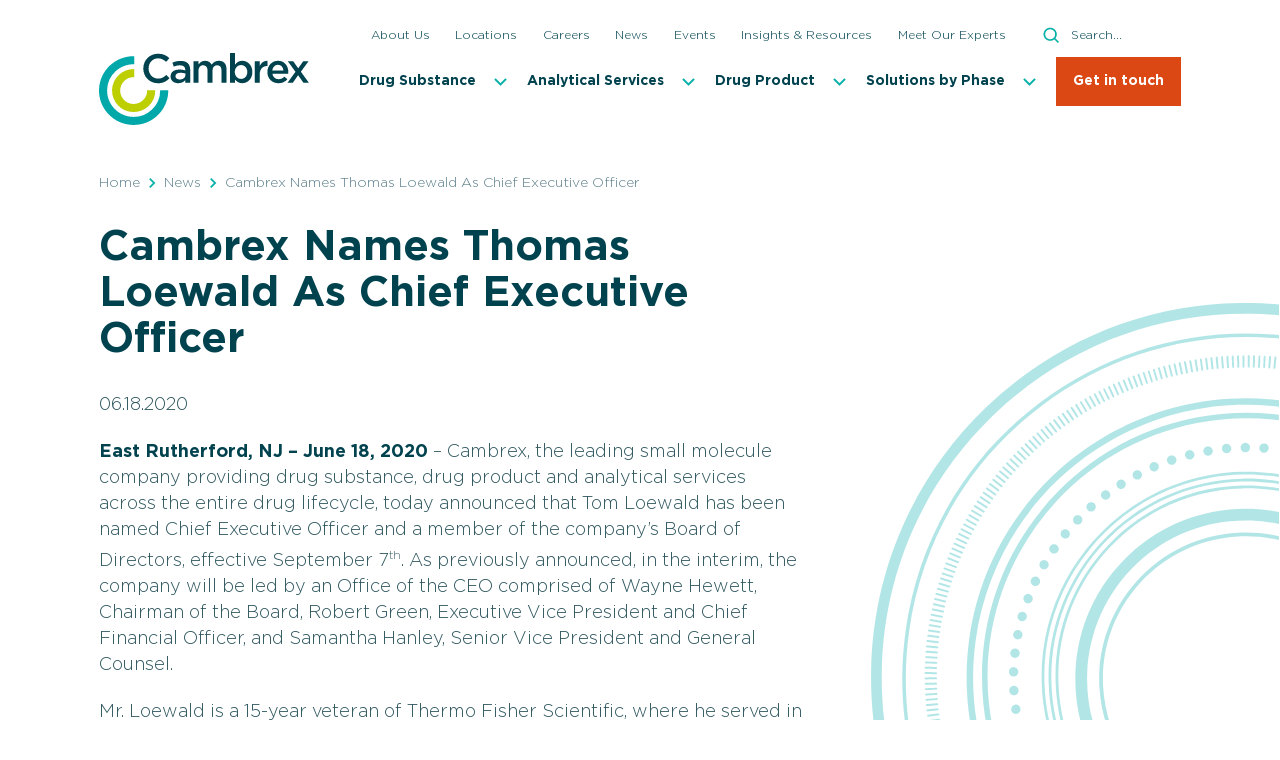

--- FILE ---
content_type: text/html; charset=UTF-8
request_url: https://www.cambrex.com/news/cambrex-names-thomas-loewald-as-chief-executive-officer/
body_size: 22462
content:
  <!doctype html>
<html lang="en-US">
  <head>
    <meta charset="UTF-8">
    <meta name="viewport" content="width=device-width, initial-scale=1">
    <link rel="profile" href="https://gmpg.org/xfn/11">
    <script type="text/javascript">
      const siteUrl = 'https://www.cambrex.com/wp-content/themes/cambrex-v3';
    </script>
		<meta name='robots' content='index, follow, max-image-preview:large, max-snippet:-1, max-video-preview:-1' />
	<style>img:is([sizes="auto" i], [sizes^="auto," i]) { contain-intrinsic-size: 3000px 1500px }</style>
	
	<!-- This site is optimized with the Yoast SEO Premium plugin v25.3.1 (Yoast SEO v25.8) - https://yoast.com/wordpress/plugins/seo/ -->
	<title>Cambrex Names Thomas Loewald As Chief Executive Officer | News | Cambrex</title>
	<meta name="description" content="Cambrex, the leading small molecule company providing drug substance, drug product and analytical services across the entire drug lifecycle, today announced that Tom Loewald has been named Chief Executive Officer and a member of the company’s Board of Directors, effective September 7th. As previously announced, in the interim, the company will be led by an Office of the CEO comprised of Wayne Hewett, Chairman of the Board, Robert Green, Executive Vice President and Chief Financial Officer, and Samantha Hanley, Senior Vice President and General Counsel." />
	<link rel="canonical" href="https://www.cambrex.com/news/cambrex-names-thomas-loewald-as-chief-executive-officer/" />
	<meta property="og:locale" content="en_US" />
	<meta property="og:type" content="article" />
	<meta property="og:title" content="Cambrex Names Thomas Loewald As Chief Executive Officer" />
	<meta property="og:description" content="Cambrex, the leading small molecule company providing drug substance, drug product and analytical services across the entire drug lifecycle, today announced that Tom Loewald has been named Chief Executive Officer and a member of the company’s Board of Directors, effective September 7th. As previously announced, in the interim, the company will be led by an Office of the CEO comprised of Wayne Hewett, Chairman of the Board, Robert Green, Executive Vice President and Chief Financial Officer, and Samantha Hanley, Senior Vice President and General Counsel." />
	<meta property="og:url" content="https://www.cambrex.com/news/cambrex-names-thomas-loewald-as-chief-executive-officer/" />
	<meta property="og:site_name" content="Cambrex" />
	<meta property="article:modified_time" content="2023-05-03T20:13:06+00:00" />
	<meta property="og:image" content="https://www.cambrex.com/wp-content/uploads/2025/07/cambrex-q1-durham-grand-opening-brandon-1200x675-1.jpg" />
	<meta property="og:image:width" content="1200" />
	<meta property="og:image:height" content="675" />
	<meta property="og:image:type" content="image/jpeg" />
	<meta name="twitter:card" content="summary_large_image" />
	<script type="application/ld+json" class="yoast-schema-graph">{"@context":"https://schema.org","@graph":[{"@type":"WebPage","@id":"https://www.cambrex.com/news/cambrex-names-thomas-loewald-as-chief-executive-officer/","url":"https://www.cambrex.com/news/cambrex-names-thomas-loewald-as-chief-executive-officer/","name":"Cambrex Names Thomas Loewald As Chief Executive Officer | News | Cambrex","isPartOf":{"@id":"https://www.cambrex.com/#website"},"datePublished":"2020-06-18T11:41:31+00:00","dateModified":"2023-05-03T20:13:06+00:00","description":"Cambrex, the leading small molecule company providing drug substance, drug product and analytical services across the entire drug lifecycle, today announced that Tom Loewald has been named Chief Executive Officer and a member of the company’s Board of Directors, effective September 7th. As previously announced, in the interim, the company will be led by an Office of the CEO comprised of Wayne Hewett, Chairman of the Board, Robert Green, Executive Vice President and Chief Financial Officer, and Samantha Hanley, Senior Vice President and General Counsel.","breadcrumb":{"@id":"https://www.cambrex.com/news/cambrex-names-thomas-loewald-as-chief-executive-officer/#breadcrumb"},"inLanguage":"en-US","potentialAction":[{"@type":"ReadAction","target":["https://www.cambrex.com/news/cambrex-names-thomas-loewald-as-chief-executive-officer/"]}]},{"@type":"BreadcrumbList","@id":"https://www.cambrex.com/news/cambrex-names-thomas-loewald-as-chief-executive-officer/#breadcrumb","itemListElement":[{"@type":"ListItem","position":1,"name":"Home","item":"https://www.cambrex.com/"},{"@type":"ListItem","position":2,"name":"Cambrex Names Thomas Loewald As Chief Executive Officer"}]},{"@type":"WebSite","@id":"https://www.cambrex.com/#website","url":"https://www.cambrex.com/","name":"Cambrex","description":"Your Molecule. Our Mission.","publisher":{"@id":"https://www.cambrex.com/#organization"},"alternateName":"Cambrex","potentialAction":[{"@type":"SearchAction","target":{"@type":"EntryPoint","urlTemplate":"https://www.cambrex.com/?s={search_term_string}"},"query-input":{"@type":"PropertyValueSpecification","valueRequired":true,"valueName":"search_term_string"}}],"inLanguage":"en-US"},{"@type":"Organization","@id":"https://www.cambrex.com/#organization","name":"Cambrex","url":"https://www.cambrex.com/","logo":{"@type":"ImageObject","inLanguage":"en-US","@id":"https://www.cambrex.com/#/schema/logo/image/","url":"https://www.cambrex.com/wp-content/uploads/2023/05/cambrex-logo.svg","contentUrl":"https://www.cambrex.com/wp-content/uploads/2023/05/cambrex-logo.svg","width":173,"height":60,"caption":"Cambrex"},"image":{"@id":"https://www.cambrex.com/#/schema/logo/image/"},"sameAs":["https://www.linkedin.com/company/cambrex/"],"description":"Cambrex is a leading global contract development and manufacturing organization (CDMO) that provides drug substance development and manufacturing across the entire drug lifecycle, as well as comprehensive analytical and IND enabling services. With over 40 years of experience and a team of 2,000 experts servicing global clients from North America and Europe, Cambrex offers a range of specialized drug substance technologies and capabilities, including continuous flow, controlled substances, solid-state science, material characterization, and highly potent APIs.","email":"info@cambrex.com","telephone":"+1 201-804-3000","legalName":"Cambrex Corporation","foundingDate":"1981-01-01","duns":"201 804-3000","diversityStaffingReport":"https://www.cambrex.com/about-us/recruitment-policy/"}]}</script>
	<!-- / Yoast SEO Premium plugin. -->


<link rel='dns-prefetch' href='//cc.cdn.civiccomputing.com' />
<link rel='dns-prefetch' href='//player.vimeo.com' />
<link rel="alternate" type="application/rss+xml" title="Cambrex &raquo; Feed" href="https://www.cambrex.com/feed/" />
<link rel="alternate" type="application/rss+xml" title="Cambrex &raquo; Comments Feed" href="https://www.cambrex.com/comments/feed/" />
<script>
window._wpemojiSettings = {"baseUrl":"https:\/\/s.w.org\/images\/core\/emoji\/16.0.1\/72x72\/","ext":".png","svgUrl":"https:\/\/s.w.org\/images\/core\/emoji\/16.0.1\/svg\/","svgExt":".svg","source":{"concatemoji":"https:\/\/www.cambrex.com\/wp-includes\/js\/wp-emoji-release.min.js?ver=6.8.2"}};
/*! This file is auto-generated */
!function(s,n){var o,i,e;function c(e){try{var t={supportTests:e,timestamp:(new Date).valueOf()};sessionStorage.setItem(o,JSON.stringify(t))}catch(e){}}function p(e,t,n){e.clearRect(0,0,e.canvas.width,e.canvas.height),e.fillText(t,0,0);var t=new Uint32Array(e.getImageData(0,0,e.canvas.width,e.canvas.height).data),a=(e.clearRect(0,0,e.canvas.width,e.canvas.height),e.fillText(n,0,0),new Uint32Array(e.getImageData(0,0,e.canvas.width,e.canvas.height).data));return t.every(function(e,t){return e===a[t]})}function u(e,t){e.clearRect(0,0,e.canvas.width,e.canvas.height),e.fillText(t,0,0);for(var n=e.getImageData(16,16,1,1),a=0;a<n.data.length;a++)if(0!==n.data[a])return!1;return!0}function f(e,t,n,a){switch(t){case"flag":return n(e,"\ud83c\udff3\ufe0f\u200d\u26a7\ufe0f","\ud83c\udff3\ufe0f\u200b\u26a7\ufe0f")?!1:!n(e,"\ud83c\udde8\ud83c\uddf6","\ud83c\udde8\u200b\ud83c\uddf6")&&!n(e,"\ud83c\udff4\udb40\udc67\udb40\udc62\udb40\udc65\udb40\udc6e\udb40\udc67\udb40\udc7f","\ud83c\udff4\u200b\udb40\udc67\u200b\udb40\udc62\u200b\udb40\udc65\u200b\udb40\udc6e\u200b\udb40\udc67\u200b\udb40\udc7f");case"emoji":return!a(e,"\ud83e\udedf")}return!1}function g(e,t,n,a){var r="undefined"!=typeof WorkerGlobalScope&&self instanceof WorkerGlobalScope?new OffscreenCanvas(300,150):s.createElement("canvas"),o=r.getContext("2d",{willReadFrequently:!0}),i=(o.textBaseline="top",o.font="600 32px Arial",{});return e.forEach(function(e){i[e]=t(o,e,n,a)}),i}function t(e){var t=s.createElement("script");t.src=e,t.defer=!0,s.head.appendChild(t)}"undefined"!=typeof Promise&&(o="wpEmojiSettingsSupports",i=["flag","emoji"],n.supports={everything:!0,everythingExceptFlag:!0},e=new Promise(function(e){s.addEventListener("DOMContentLoaded",e,{once:!0})}),new Promise(function(t){var n=function(){try{var e=JSON.parse(sessionStorage.getItem(o));if("object"==typeof e&&"number"==typeof e.timestamp&&(new Date).valueOf()<e.timestamp+604800&&"object"==typeof e.supportTests)return e.supportTests}catch(e){}return null}();if(!n){if("undefined"!=typeof Worker&&"undefined"!=typeof OffscreenCanvas&&"undefined"!=typeof URL&&URL.createObjectURL&&"undefined"!=typeof Blob)try{var e="postMessage("+g.toString()+"("+[JSON.stringify(i),f.toString(),p.toString(),u.toString()].join(",")+"));",a=new Blob([e],{type:"text/javascript"}),r=new Worker(URL.createObjectURL(a),{name:"wpTestEmojiSupports"});return void(r.onmessage=function(e){c(n=e.data),r.terminate(),t(n)})}catch(e){}c(n=g(i,f,p,u))}t(n)}).then(function(e){for(var t in e)n.supports[t]=e[t],n.supports.everything=n.supports.everything&&n.supports[t],"flag"!==t&&(n.supports.everythingExceptFlag=n.supports.everythingExceptFlag&&n.supports[t]);n.supports.everythingExceptFlag=n.supports.everythingExceptFlag&&!n.supports.flag,n.DOMReady=!1,n.readyCallback=function(){n.DOMReady=!0}}).then(function(){return e}).then(function(){var e;n.supports.everything||(n.readyCallback(),(e=n.source||{}).concatemoji?t(e.concatemoji):e.wpemoji&&e.twemoji&&(t(e.twemoji),t(e.wpemoji)))}))}((window,document),window._wpemojiSettings);
</script>
<style id='wp-emoji-styles-inline-css'>

	img.wp-smiley, img.emoji {
		display: inline !important;
		border: none !important;
		box-shadow: none !important;
		height: 1em !important;
		width: 1em !important;
		margin: 0 0.07em !important;
		vertical-align: -0.1em !important;
		background: none !important;
		padding: 0 !important;
	}
</style>
<link rel='stylesheet' id='wp-block-library-css' href='https://www.cambrex.com/wp-includes/css/dist/block-library/style.min.css?ver=6.8.2' media='all' />
<style id='safe-svg-svg-icon-style-inline-css'>
.safe-svg-cover{text-align:center}.safe-svg-cover .safe-svg-inside{display:inline-block;max-width:100%}.safe-svg-cover svg{fill:currentColor;height:100%;max-height:100%;max-width:100%;width:100%}

</style>
<style id='global-styles-inline-css'>
:root{--wp--preset--aspect-ratio--square: 1;--wp--preset--aspect-ratio--4-3: 4/3;--wp--preset--aspect-ratio--3-4: 3/4;--wp--preset--aspect-ratio--3-2: 3/2;--wp--preset--aspect-ratio--2-3: 2/3;--wp--preset--aspect-ratio--16-9: 16/9;--wp--preset--aspect-ratio--9-16: 9/16;--wp--preset--color--black: #000000;--wp--preset--color--cyan-bluish-gray: #abb8c3;--wp--preset--color--white: #ffffff;--wp--preset--color--pale-pink: #f78da7;--wp--preset--color--vivid-red: #cf2e2e;--wp--preset--color--luminous-vivid-orange: #ff6900;--wp--preset--color--luminous-vivid-amber: #fcb900;--wp--preset--color--light-green-cyan: #7bdcb5;--wp--preset--color--vivid-green-cyan: #00d084;--wp--preset--color--pale-cyan-blue: #8ed1fc;--wp--preset--color--vivid-cyan-blue: #0693e3;--wp--preset--color--vivid-purple: #9b51e0;--wp--preset--gradient--vivid-cyan-blue-to-vivid-purple: linear-gradient(135deg,rgba(6,147,227,1) 0%,rgb(155,81,224) 100%);--wp--preset--gradient--light-green-cyan-to-vivid-green-cyan: linear-gradient(135deg,rgb(122,220,180) 0%,rgb(0,208,130) 100%);--wp--preset--gradient--luminous-vivid-amber-to-luminous-vivid-orange: linear-gradient(135deg,rgba(252,185,0,1) 0%,rgba(255,105,0,1) 100%);--wp--preset--gradient--luminous-vivid-orange-to-vivid-red: linear-gradient(135deg,rgba(255,105,0,1) 0%,rgb(207,46,46) 100%);--wp--preset--gradient--very-light-gray-to-cyan-bluish-gray: linear-gradient(135deg,rgb(238,238,238) 0%,rgb(169,184,195) 100%);--wp--preset--gradient--cool-to-warm-spectrum: linear-gradient(135deg,rgb(74,234,220) 0%,rgb(151,120,209) 20%,rgb(207,42,186) 40%,rgb(238,44,130) 60%,rgb(251,105,98) 80%,rgb(254,248,76) 100%);--wp--preset--gradient--blush-light-purple: linear-gradient(135deg,rgb(255,206,236) 0%,rgb(152,150,240) 100%);--wp--preset--gradient--blush-bordeaux: linear-gradient(135deg,rgb(254,205,165) 0%,rgb(254,45,45) 50%,rgb(107,0,62) 100%);--wp--preset--gradient--luminous-dusk: linear-gradient(135deg,rgb(255,203,112) 0%,rgb(199,81,192) 50%,rgb(65,88,208) 100%);--wp--preset--gradient--pale-ocean: linear-gradient(135deg,rgb(255,245,203) 0%,rgb(182,227,212) 50%,rgb(51,167,181) 100%);--wp--preset--gradient--electric-grass: linear-gradient(135deg,rgb(202,248,128) 0%,rgb(113,206,126) 100%);--wp--preset--gradient--midnight: linear-gradient(135deg,rgb(2,3,129) 0%,rgb(40,116,252) 100%);--wp--preset--font-size--small: 13px;--wp--preset--font-size--medium: 20px;--wp--preset--font-size--large: 36px;--wp--preset--font-size--x-large: 42px;--wp--preset--spacing--20: 0.44rem;--wp--preset--spacing--30: 0.67rem;--wp--preset--spacing--40: 1rem;--wp--preset--spacing--50: 1.5rem;--wp--preset--spacing--60: 2.25rem;--wp--preset--spacing--70: 3.38rem;--wp--preset--spacing--80: 5.06rem;--wp--preset--shadow--natural: 6px 6px 9px rgba(0, 0, 0, 0.2);--wp--preset--shadow--deep: 12px 12px 50px rgba(0, 0, 0, 0.4);--wp--preset--shadow--sharp: 6px 6px 0px rgba(0, 0, 0, 0.2);--wp--preset--shadow--outlined: 6px 6px 0px -3px rgba(255, 255, 255, 1), 6px 6px rgba(0, 0, 0, 1);--wp--preset--shadow--crisp: 6px 6px 0px rgba(0, 0, 0, 1);}:where(.is-layout-flex){gap: 0.5em;}:where(.is-layout-grid){gap: 0.5em;}body .is-layout-flex{display: flex;}.is-layout-flex{flex-wrap: wrap;align-items: center;}.is-layout-flex > :is(*, div){margin: 0;}body .is-layout-grid{display: grid;}.is-layout-grid > :is(*, div){margin: 0;}:where(.wp-block-columns.is-layout-flex){gap: 2em;}:where(.wp-block-columns.is-layout-grid){gap: 2em;}:where(.wp-block-post-template.is-layout-flex){gap: 1.25em;}:where(.wp-block-post-template.is-layout-grid){gap: 1.25em;}.has-black-color{color: var(--wp--preset--color--black) !important;}.has-cyan-bluish-gray-color{color: var(--wp--preset--color--cyan-bluish-gray) !important;}.has-white-color{color: var(--wp--preset--color--white) !important;}.has-pale-pink-color{color: var(--wp--preset--color--pale-pink) !important;}.has-vivid-red-color{color: var(--wp--preset--color--vivid-red) !important;}.has-luminous-vivid-orange-color{color: var(--wp--preset--color--luminous-vivid-orange) !important;}.has-luminous-vivid-amber-color{color: var(--wp--preset--color--luminous-vivid-amber) !important;}.has-light-green-cyan-color{color: var(--wp--preset--color--light-green-cyan) !important;}.has-vivid-green-cyan-color{color: var(--wp--preset--color--vivid-green-cyan) !important;}.has-pale-cyan-blue-color{color: var(--wp--preset--color--pale-cyan-blue) !important;}.has-vivid-cyan-blue-color{color: var(--wp--preset--color--vivid-cyan-blue) !important;}.has-vivid-purple-color{color: var(--wp--preset--color--vivid-purple) !important;}.has-black-background-color{background-color: var(--wp--preset--color--black) !important;}.has-cyan-bluish-gray-background-color{background-color: var(--wp--preset--color--cyan-bluish-gray) !important;}.has-white-background-color{background-color: var(--wp--preset--color--white) !important;}.has-pale-pink-background-color{background-color: var(--wp--preset--color--pale-pink) !important;}.has-vivid-red-background-color{background-color: var(--wp--preset--color--vivid-red) !important;}.has-luminous-vivid-orange-background-color{background-color: var(--wp--preset--color--luminous-vivid-orange) !important;}.has-luminous-vivid-amber-background-color{background-color: var(--wp--preset--color--luminous-vivid-amber) !important;}.has-light-green-cyan-background-color{background-color: var(--wp--preset--color--light-green-cyan) !important;}.has-vivid-green-cyan-background-color{background-color: var(--wp--preset--color--vivid-green-cyan) !important;}.has-pale-cyan-blue-background-color{background-color: var(--wp--preset--color--pale-cyan-blue) !important;}.has-vivid-cyan-blue-background-color{background-color: var(--wp--preset--color--vivid-cyan-blue) !important;}.has-vivid-purple-background-color{background-color: var(--wp--preset--color--vivid-purple) !important;}.has-black-border-color{border-color: var(--wp--preset--color--black) !important;}.has-cyan-bluish-gray-border-color{border-color: var(--wp--preset--color--cyan-bluish-gray) !important;}.has-white-border-color{border-color: var(--wp--preset--color--white) !important;}.has-pale-pink-border-color{border-color: var(--wp--preset--color--pale-pink) !important;}.has-vivid-red-border-color{border-color: var(--wp--preset--color--vivid-red) !important;}.has-luminous-vivid-orange-border-color{border-color: var(--wp--preset--color--luminous-vivid-orange) !important;}.has-luminous-vivid-amber-border-color{border-color: var(--wp--preset--color--luminous-vivid-amber) !important;}.has-light-green-cyan-border-color{border-color: var(--wp--preset--color--light-green-cyan) !important;}.has-vivid-green-cyan-border-color{border-color: var(--wp--preset--color--vivid-green-cyan) !important;}.has-pale-cyan-blue-border-color{border-color: var(--wp--preset--color--pale-cyan-blue) !important;}.has-vivid-cyan-blue-border-color{border-color: var(--wp--preset--color--vivid-cyan-blue) !important;}.has-vivid-purple-border-color{border-color: var(--wp--preset--color--vivid-purple) !important;}.has-vivid-cyan-blue-to-vivid-purple-gradient-background{background: var(--wp--preset--gradient--vivid-cyan-blue-to-vivid-purple) !important;}.has-light-green-cyan-to-vivid-green-cyan-gradient-background{background: var(--wp--preset--gradient--light-green-cyan-to-vivid-green-cyan) !important;}.has-luminous-vivid-amber-to-luminous-vivid-orange-gradient-background{background: var(--wp--preset--gradient--luminous-vivid-amber-to-luminous-vivid-orange) !important;}.has-luminous-vivid-orange-to-vivid-red-gradient-background{background: var(--wp--preset--gradient--luminous-vivid-orange-to-vivid-red) !important;}.has-very-light-gray-to-cyan-bluish-gray-gradient-background{background: var(--wp--preset--gradient--very-light-gray-to-cyan-bluish-gray) !important;}.has-cool-to-warm-spectrum-gradient-background{background: var(--wp--preset--gradient--cool-to-warm-spectrum) !important;}.has-blush-light-purple-gradient-background{background: var(--wp--preset--gradient--blush-light-purple) !important;}.has-blush-bordeaux-gradient-background{background: var(--wp--preset--gradient--blush-bordeaux) !important;}.has-luminous-dusk-gradient-background{background: var(--wp--preset--gradient--luminous-dusk) !important;}.has-pale-ocean-gradient-background{background: var(--wp--preset--gradient--pale-ocean) !important;}.has-electric-grass-gradient-background{background: var(--wp--preset--gradient--electric-grass) !important;}.has-midnight-gradient-background{background: var(--wp--preset--gradient--midnight) !important;}.has-small-font-size{font-size: var(--wp--preset--font-size--small) !important;}.has-medium-font-size{font-size: var(--wp--preset--font-size--medium) !important;}.has-large-font-size{font-size: var(--wp--preset--font-size--large) !important;}.has-x-large-font-size{font-size: var(--wp--preset--font-size--x-large) !important;}
:where(.wp-block-post-template.is-layout-flex){gap: 1.25em;}:where(.wp-block-post-template.is-layout-grid){gap: 1.25em;}
:where(.wp-block-columns.is-layout-flex){gap: 2em;}:where(.wp-block-columns.is-layout-grid){gap: 2em;}
:root :where(.wp-block-pullquote){font-size: 1.5em;line-height: 1.6;}
</style>
<link rel='stylesheet' id='cambrex_v3-style-css' href='https://www.cambrex.com/wp-content/themes/cambrex-v3/style.css?ver=1.0.0' media='all' />
<link rel='stylesheet' id='ubermenu-css' href='https://www.cambrex.com/wp-content/plugins/ubermenu/pro/assets/css/ubermenu.min.css?ver=3.7.8' media='all' />
<link rel='stylesheet' id='ubermenu-clean-white-css' href='https://www.cambrex.com/wp-content/plugins/ubermenu/pro/assets/css/skins/cleanwhite.css?ver=6.8.2' media='all' />
<link rel='stylesheet' id='ubermenu-font-awesome-all-css' href='https://www.cambrex.com/wp-content/plugins/ubermenu/assets/fontawesome/css/all.min.css?ver=6.8.2' media='all' />
<script src="https://www.cambrex.com/wp-includes/js/jquery/jquery.min.js?ver=3.7.1" id="jquery-core-js"></script>
<script src="https://www.cambrex.com/wp-includes/js/jquery/jquery-migrate.min.js?ver=3.4.1" id="jquery-migrate-js"></script>
<script src="https://player.vimeo.com/api/player.js?ver=1" id="Vimeop-js"></script>
<link rel="https://api.w.org/" href="https://www.cambrex.com/wp-json/" /><link rel="EditURI" type="application/rsd+xml" title="RSD" href="https://www.cambrex.com/xmlrpc.php?rsd" />
<meta name="generator" content="WordPress 6.8.2" />
<link rel='shortlink' href='https://www.cambrex.com/?p=228' />
<link rel="alternate" title="oEmbed (JSON)" type="application/json+oembed" href="https://www.cambrex.com/wp-json/oembed/1.0/embed?url=https%3A%2F%2Fwww.cambrex.com%2Fnews%2Fcambrex-names-thomas-loewald-as-chief-executive-officer%2F" />
<link rel="alternate" title="oEmbed (XML)" type="text/xml+oembed" href="https://www.cambrex.com/wp-json/oembed/1.0/embed?url=https%3A%2F%2Fwww.cambrex.com%2Fnews%2Fcambrex-names-thomas-loewald-as-chief-executive-officer%2F&#038;format=xml" />
<style id="ubermenu-custom-generated-css">
/** Font Awesome 4 Compatibility **/
.fa{font-style:normal;font-variant:normal;font-weight:normal;font-family:FontAwesome;}

/** UberMenu Responsive Styles (Breakpoint Setting) **/
@media screen and (min-width: 1024px){
  .ubermenu{ display:block !important; } .ubermenu-responsive .ubermenu-item.ubermenu-hide-desktop{ display:none !important; } .ubermenu-responsive.ubermenu-retractors-responsive .ubermenu-retractor-mobile{ display:none; }  /* Top level items full height */ .ubermenu.ubermenu-horizontal.ubermenu-items-vstretch .ubermenu-nav{   display:flex;   align-items:stretch; } .ubermenu.ubermenu-horizontal.ubermenu-items-vstretch .ubermenu-item.ubermenu-item-level-0{   display:flex;   flex-direction:column; } .ubermenu.ubermenu-horizontal.ubermenu-items-vstretch .ubermenu-item.ubermenu-item-level-0 > .ubermenu-target{   flex:1;   display:flex;   align-items:center; flex-wrap:wrap; } .ubermenu.ubermenu-horizontal.ubermenu-items-vstretch .ubermenu-item.ubermenu-item-level-0 > .ubermenu-target > .ubermenu-target-divider{ position:static; flex-basis:100%; } .ubermenu.ubermenu-horizontal.ubermenu-items-vstretch .ubermenu-item.ubermenu-item-level-0 > .ubermenu-target.ubermenu-item-layout-image_left > .ubermenu-target-text{ padding-left:1em; } .ubermenu.ubermenu-horizontal.ubermenu-items-vstretch .ubermenu-item.ubermenu-item-level-0 > .ubermenu-target.ubermenu-item-layout-image_right > .ubermenu-target-text{ padding-right:1em; } .ubermenu.ubermenu-horizontal.ubermenu-items-vstretch .ubermenu-item.ubermenu-item-level-0 > .ubermenu-target.ubermenu-item-layout-image_above, .ubermenu.ubermenu-horizontal.ubermenu-items-vstretch .ubermenu-item.ubermenu-item-level-0 > .ubermenu-target.ubermenu-item-layout-image_below{ flex-direction:column; } .ubermenu.ubermenu-horizontal.ubermenu-items-vstretch .ubermenu-item.ubermenu-item-level-0 > .ubermenu-submenu-drop{   top:100%; } .ubermenu.ubermenu-horizontal.ubermenu-items-vstretch .ubermenu-item-level-0:not(.ubermenu-align-right) + .ubermenu-item.ubermenu-align-right{ margin-left:auto; } .ubermenu.ubermenu-horizontal.ubermenu-items-vstretch .ubermenu-item.ubermenu-item-level-0 > .ubermenu-target.ubermenu-content-align-left{   justify-content:flex-start; } .ubermenu.ubermenu-horizontal.ubermenu-items-vstretch .ubermenu-item.ubermenu-item-level-0 > .ubermenu-target.ubermenu-content-align-center{   justify-content:center; } .ubermenu.ubermenu-horizontal.ubermenu-items-vstretch .ubermenu-item.ubermenu-item-level-0 > .ubermenu-target.ubermenu-content-align-right{   justify-content:flex-end; }  /* Force current submenu always open but below others */ .ubermenu-force-current-submenu .ubermenu-item-level-0.ubermenu-current-menu-item > .ubermenu-submenu-drop, .ubermenu-force-current-submenu .ubermenu-item-level-0.ubermenu-current-menu-ancestor > .ubermenu-submenu-drop {     display: block!important;     opacity: 1!important;     visibility: visible!important;     margin: 0!important;     top: auto!important;     height: auto;     z-index:19; }   /* Invert Horizontal menu to make subs go up */ .ubermenu-invert.ubermenu-horizontal .ubermenu-item-level-0 > .ubermenu-submenu-drop, .ubermenu-invert.ubermenu-horizontal.ubermenu-items-vstretch .ubermenu-item.ubermenu-item-level-0>.ubermenu-submenu-drop{  top:auto;  bottom:100%; } .ubermenu-invert.ubermenu-horizontal.ubermenu-sub-indicators .ubermenu-item-level-0.ubermenu-has-submenu-drop > .ubermenu-target > .ubermenu-sub-indicator{ transform:rotate(180deg); } /* Make second level flyouts fly up */ .ubermenu-invert.ubermenu-horizontal .ubermenu-submenu .ubermenu-item.ubermenu-active > .ubermenu-submenu-type-flyout{     top:auto;     bottom:0; } /* Clip the submenus properly when inverted */ .ubermenu-invert.ubermenu-horizontal .ubermenu-item-level-0 > .ubermenu-submenu-drop{     clip: rect(-5000px,5000px,auto,-5000px); }    /* Invert Vertical menu to make subs go left */ .ubermenu-invert.ubermenu-vertical .ubermenu-item-level-0 > .ubermenu-submenu-drop{   right:100%;   left:auto; } .ubermenu-invert.ubermenu-vertical.ubermenu-sub-indicators .ubermenu-item-level-0.ubermenu-item-has-children > .ubermenu-target > .ubermenu-sub-indicator{   right:auto;   left:10px; transform:rotate(90deg); } .ubermenu-vertical.ubermenu-invert .ubermenu-item > .ubermenu-submenu-drop {   clip: rect(-5000px,5000px,5000px,-5000px); } /* Vertical Flyout > Flyout */ .ubermenu-vertical.ubermenu-invert.ubermenu-sub-indicators .ubermenu-has-submenu-drop > .ubermenu-target{   padding-left:25px; } .ubermenu-vertical.ubermenu-invert .ubermenu-item > .ubermenu-target > .ubermenu-sub-indicator {   right:auto;   left:10px;   transform:rotate(90deg); } .ubermenu-vertical.ubermenu-invert .ubermenu-item > .ubermenu-submenu-drop.ubermenu-submenu-type-flyout, .ubermenu-vertical.ubermenu-invert .ubermenu-submenu-type-flyout > .ubermenu-item > .ubermenu-submenu-drop {   right: 100%;   left: auto; }  .ubermenu-responsive-toggle{ display:none; }
}
@media screen and (max-width: 1023px){
   .ubermenu-responsive-toggle, .ubermenu-sticky-toggle-wrapper { display: block; }  .ubermenu-responsive{ width:100%; max-height:600px; visibility:visible; overflow:visible;  -webkit-transition:max-height 1s ease-in; transition:max-height .3s ease-in; } .ubermenu-responsive.ubermenu-mobile-accordion:not(.ubermenu-mobile-modal):not(.ubermenu-in-transition):not(.ubermenu-responsive-collapse){ max-height:none; } .ubermenu-responsive.ubermenu-items-align-center{   text-align:left; } .ubermenu-responsive.ubermenu{ margin:0; } .ubermenu-responsive.ubermenu .ubermenu-nav{ display:block; }  .ubermenu-responsive.ubermenu-responsive-nocollapse, .ubermenu-repsonsive.ubermenu-no-transitions{ display:block; max-height:none; }  .ubermenu-responsive.ubermenu-responsive-collapse{ max-height:none; visibility:visible; overflow:visible; } .ubermenu-responsive.ubermenu-responsive-collapse{ max-height:0; overflow:hidden !important; visibility:hidden; } .ubermenu-responsive.ubermenu-in-transition, .ubermenu-responsive.ubermenu-in-transition .ubermenu-nav{ overflow:hidden !important; visibility:visible; } .ubermenu-responsive.ubermenu-responsive-collapse:not(.ubermenu-in-transition){ border-top-width:0; border-bottom-width:0; } .ubermenu-responsive.ubermenu-responsive-collapse .ubermenu-item .ubermenu-submenu{ display:none; }  .ubermenu-responsive .ubermenu-item-level-0{ width:50%; } .ubermenu-responsive.ubermenu-responsive-single-column .ubermenu-item-level-0{ float:none; clear:both; width:100%; } .ubermenu-responsive .ubermenu-item.ubermenu-item-level-0 > .ubermenu-target{ border:none; box-shadow:none; } .ubermenu-responsive .ubermenu-item.ubermenu-has-submenu-flyout{ position:static; } .ubermenu-responsive.ubermenu-sub-indicators .ubermenu-submenu-type-flyout .ubermenu-has-submenu-drop > .ubermenu-target > .ubermenu-sub-indicator{ transform:rotate(0); right:10px; left:auto; } .ubermenu-responsive .ubermenu-nav .ubermenu-item .ubermenu-submenu.ubermenu-submenu-drop{ width:100%; min-width:100%; max-width:100%; top:auto; left:0 !important; } .ubermenu-responsive.ubermenu-has-border .ubermenu-nav .ubermenu-item .ubermenu-submenu.ubermenu-submenu-drop{ left: -1px !important; /* For borders */ } .ubermenu-responsive .ubermenu-submenu.ubermenu-submenu-type-mega > .ubermenu-item.ubermenu-column{ min-height:0; border-left:none;  float:left; /* override left/center/right content alignment */ display:block; } .ubermenu-responsive .ubermenu-item.ubermenu-active > .ubermenu-submenu.ubermenu-submenu-type-mega{     max-height:none;     height:auto;/*prevent overflow scrolling since android is still finicky*/     overflow:visible; } .ubermenu-responsive.ubermenu-transition-slide .ubermenu-item.ubermenu-in-transition > .ubermenu-submenu-drop{ max-height:1000px; /* because of slide transition */ } .ubermenu .ubermenu-submenu-type-flyout .ubermenu-submenu-type-mega{ min-height:0; } .ubermenu.ubermenu-responsive .ubermenu-column, .ubermenu.ubermenu-responsive .ubermenu-column-auto{ min-width:50%; } .ubermenu.ubermenu-responsive .ubermenu-autoclear > .ubermenu-column{ clear:none; } .ubermenu.ubermenu-responsive .ubermenu-column:nth-of-type(2n+1){ clear:both; } .ubermenu.ubermenu-responsive .ubermenu-submenu-retractor-top:not(.ubermenu-submenu-retractor-top-2) .ubermenu-column:nth-of-type(2n+1){ clear:none; } .ubermenu.ubermenu-responsive .ubermenu-submenu-retractor-top:not(.ubermenu-submenu-retractor-top-2) .ubermenu-column:nth-of-type(2n+2){ clear:both; }  .ubermenu-responsive-single-column-subs .ubermenu-submenu .ubermenu-item { float: none; clear: both; width: 100%; min-width: 100%; }   .ubermenu.ubermenu-responsive .ubermenu-tabs, .ubermenu.ubermenu-responsive .ubermenu-tabs-group, .ubermenu.ubermenu-responsive .ubermenu-tab, .ubermenu.ubermenu-responsive .ubermenu-tab-content-panel{ /** TABS SHOULD BE 100%  ACCORDION */ width:100%; min-width:100%; max-width:100%; left:0; } .ubermenu.ubermenu-responsive .ubermenu-tabs, .ubermenu.ubermenu-responsive .ubermenu-tab-content-panel{ min-height:0 !important;/* Override Inline Style from JS */ } .ubermenu.ubermenu-responsive .ubermenu-tabs{ z-index:15; } .ubermenu.ubermenu-responsive .ubermenu-tab-content-panel{ z-index:20; } /* Tab Layering */ .ubermenu-responsive .ubermenu-tab{ position:relative; } .ubermenu-responsive .ubermenu-tab.ubermenu-active{ position:relative; z-index:20; } .ubermenu-responsive .ubermenu-tab > .ubermenu-target{ border-width:0 0 1px 0; } .ubermenu-responsive.ubermenu-sub-indicators .ubermenu-tabs > .ubermenu-tabs-group > .ubermenu-tab.ubermenu-has-submenu-drop > .ubermenu-target > .ubermenu-sub-indicator{ transform:rotate(0); right:10px; left:auto; }  .ubermenu-responsive .ubermenu-tabs > .ubermenu-tabs-group > .ubermenu-tab > .ubermenu-tab-content-panel{ top:auto; border-width:1px; } .ubermenu-responsive .ubermenu-tab-layout-bottom > .ubermenu-tabs-group{ /*position:relative;*/ }   .ubermenu-reponsive .ubermenu-item-level-0 > .ubermenu-submenu-type-stack{ /* Top Level Stack Columns */ position:relative; }  .ubermenu-responsive .ubermenu-submenu-type-stack .ubermenu-column, .ubermenu-responsive .ubermenu-submenu-type-stack .ubermenu-column-auto{ /* Stack Columns */ width:100%; max-width:100%; }   .ubermenu-responsive .ubermenu-item-mini{ /* Mini items */ min-width:0; width:auto; float:left; clear:none !important; } .ubermenu-responsive .ubermenu-item.ubermenu-item-mini > a.ubermenu-target{ padding-left:20px; padding-right:20px; }   .ubermenu-responsive .ubermenu-item.ubermenu-hide-mobile{ /* Hiding items */ display:none !important; }  .ubermenu-responsive.ubermenu-hide-bkgs .ubermenu-submenu.ubermenu-submenu-bkg-img{ /** Hide Background Images in Submenu */ background-image:none; } .ubermenu.ubermenu-responsive .ubermenu-item-level-0.ubermenu-item-mini{ min-width:0; width:auto; } .ubermenu-vertical .ubermenu-item.ubermenu-item-level-0{ width:100%; } .ubermenu-vertical.ubermenu-sub-indicators .ubermenu-item-level-0.ubermenu-item-has-children > .ubermenu-target > .ubermenu-sub-indicator{ right:10px; left:auto; transform:rotate(0); } .ubermenu-vertical .ubermenu-item.ubermenu-item-level-0.ubermenu-relative.ubermenu-active > .ubermenu-submenu-drop.ubermenu-submenu-align-vertical_parent_item{     top:auto; }   .ubermenu.ubermenu-responsive .ubermenu-tabs{     position:static; } /* Tabs on Mobile with mouse (but not click) - leave space to hover off */ .ubermenu:not(.ubermenu-is-mobile):not(.ubermenu-submenu-indicator-closes) .ubermenu-submenu .ubermenu-tab[data-ubermenu-trigger="mouseover"] .ubermenu-tab-content-panel, .ubermenu:not(.ubermenu-is-mobile):not(.ubermenu-submenu-indicator-closes) .ubermenu-submenu .ubermenu-tab[data-ubermenu-trigger="hover_intent"] .ubermenu-tab-content-panel{     margin-left:6%; width:94%; min-width:94%; }  /* Sub indicator close visibility */ .ubermenu.ubermenu-submenu-indicator-closes .ubermenu-active > .ubermenu-target > .ubermenu-sub-indicator-close{ display:block; display: flex; align-items: center; justify-content: center; } .ubermenu.ubermenu-submenu-indicator-closes .ubermenu-active > .ubermenu-target > .ubermenu-sub-indicator{ display:none; }  .ubermenu .ubermenu-tabs .ubermenu-tab-content-panel{     box-shadow: 0 5px 10px rgba(0,0,0,.075); }  /* When submenus and items go full width, move items back to appropriate positioning */ .ubermenu .ubermenu-submenu-rtl {     direction: ltr; }   /* Fixed position mobile menu */ .ubermenu.ubermenu-mobile-modal{   position:fixed;   z-index:9999999; opacity:1;   top:0;   left:0;   width:100%;   width:100vw;   max-width:100%;   max-width:100vw; height:100%; height:calc(100vh - calc(100vh - 100%)); height:-webkit-fill-available; max-height:calc(100vh - calc(100vh - 100%)); max-height:-webkit-fill-available;   border:none; box-sizing:border-box;    display:flex;   flex-direction:column;   justify-content:flex-start; overflow-y:auto !important; /* for non-accordion mode */ overflow-x:hidden !important; overscroll-behavior: contain; transform:scale(1); transition-duration:.1s; transition-property: all; } .ubermenu.ubermenu-mobile-modal.ubermenu-mobile-accordion.ubermenu-interaction-press{ overflow-y:hidden !important; } .ubermenu.ubermenu-mobile-modal.ubermenu-responsive-collapse{ overflow:hidden !important; opacity:0; transform:scale(.9); visibility:hidden; } .ubermenu.ubermenu-mobile-modal .ubermenu-nav{   flex:1;   overflow-y:auto !important; overscroll-behavior: contain; } .ubermenu.ubermenu-mobile-modal .ubermenu-item-level-0{ margin:0; } .ubermenu.ubermenu-mobile-modal .ubermenu-mobile-close-button{ border:none; background:none; border-radius:0; padding:1em; color:inherit; display:inline-block; text-align:center; font-size:14px; } .ubermenu.ubermenu-mobile-modal .ubermenu-mobile-footer .ubermenu-mobile-close-button{ width: 100%; display: flex; align-items: center; justify-content: center; } .ubermenu.ubermenu-mobile-modal .ubermenu-mobile-footer .ubermenu-mobile-close-button .ubermenu-icon-essential, .ubermenu.ubermenu-mobile-modal .ubermenu-mobile-footer .ubermenu-mobile-close-button .fas.fa-times{ margin-right:.2em; }  /* Header/Footer Mobile content */ .ubermenu .ubermenu-mobile-header, .ubermenu .ubermenu-mobile-footer{ display:block; text-align:center; color:inherit; }  /* Accordion submenus mobile (single column tablet) */ .ubermenu.ubermenu-responsive-single-column.ubermenu-mobile-accordion.ubermenu-interaction-press .ubermenu-item > .ubermenu-submenu-drop, .ubermenu.ubermenu-responsive-single-column.ubermenu-mobile-accordion.ubermenu-interaction-press .ubermenu-tab > .ubermenu-tab-content-panel{ box-sizing:border-box; border-left:none; border-right:none; box-shadow:none; } .ubermenu.ubermenu-responsive-single-column.ubermenu-mobile-accordion.ubermenu-interaction-press .ubermenu-item.ubermenu-active > .ubermenu-submenu-drop, .ubermenu.ubermenu-responsive-single-column.ubermenu-mobile-accordion.ubermenu-interaction-press .ubermenu-tab.ubermenu-active > .ubermenu-tab-content-panel{   position:static; }   /* Accordion indented - remove borders and extra spacing from headers */ .ubermenu.ubermenu-mobile-accordion-indent .ubermenu-submenu.ubermenu-submenu-drop, .ubermenu.ubermenu-mobile-accordion-indent .ubermenu-submenu .ubermenu-item-header.ubermenu-has-submenu-stack > .ubermenu-target{   border:none; } .ubermenu.ubermenu-mobile-accordion-indent .ubermenu-submenu .ubermenu-item-header.ubermenu-has-submenu-stack > .ubermenu-submenu-type-stack{   padding-top:0; } /* Accordion dropdown indentation padding */ .ubermenu.ubermenu-mobile-accordion-indent .ubermenu-submenu-drop .ubermenu-submenu-drop .ubermenu-item > .ubermenu-target, .ubermenu.ubermenu-mobile-accordion-indent .ubermenu-submenu-drop .ubermenu-tab-content-panel .ubermenu-item > .ubermenu-target{   padding-left:calc( var(--ubermenu-accordion-indent) * 2 ); } .ubermenu.ubermenu-mobile-accordion-indent .ubermenu-submenu-drop .ubermenu-submenu-drop .ubermenu-submenu-drop .ubermenu-item > .ubermenu-target, .ubermenu.ubermenu-mobile-accordion-indent .ubermenu-submenu-drop .ubermenu-tab-content-panel .ubermenu-tab-content-panel .ubermenu-item > .ubermenu-target{   padding-left:calc( var(--ubermenu-accordion-indent) * 3 ); } .ubermenu.ubermenu-mobile-accordion-indent .ubermenu-submenu-drop .ubermenu-submenu-drop .ubermenu-submenu-drop .ubermenu-submenu-drop .ubermenu-item > .ubermenu-target, .ubermenu.ubermenu-mobile-accordion-indent .ubermenu-submenu-drop .ubermenu-tab-content-panel .ubermenu-tab-content-panel .ubermenu-tab-content-panel .ubermenu-item > .ubermenu-target{   padding-left:calc( var(--ubermenu-accordion-indent) * 4 ); } /* Reverse Accordion dropdown indentation padding */ .rtl .ubermenu.ubermenu-mobile-accordion-indent .ubermenu-submenu-drop .ubermenu-submenu-drop .ubermenu-item > .ubermenu-target, .rtl .ubermenu.ubermenu-mobile-accordion-indent .ubermenu-submenu-drop .ubermenu-tab-content-panel .ubermenu-item > .ubermenu-target{ padding-left:0;   padding-right:calc( var(--ubermenu-accordion-indent) * 2 ); } .rtl .ubermenu.ubermenu-mobile-accordion-indent .ubermenu-submenu-drop .ubermenu-submenu-drop .ubermenu-submenu-drop .ubermenu-item > .ubermenu-target, .rtl .ubermenu.ubermenu-mobile-accordion-indent .ubermenu-submenu-drop .ubermenu-tab-content-panel .ubermenu-tab-content-panel .ubermenu-item > .ubermenu-target{ padding-left:0; padding-right:calc( var(--ubermenu-accordion-indent) * 3 ); } .rtl .ubermenu.ubermenu-mobile-accordion-indent .ubermenu-submenu-drop .ubermenu-submenu-drop .ubermenu-submenu-drop .ubermenu-submenu-drop .ubermenu-item > .ubermenu-target, .rtl .ubermenu.ubermenu-mobile-accordion-indent .ubermenu-submenu-drop .ubermenu-tab-content-panel .ubermenu-tab-content-panel .ubermenu-tab-content-panel .ubermenu-item > .ubermenu-target{ padding-left:0; padding-right:calc( var(--ubermenu-accordion-indent) * 4 ); }  .ubermenu-responsive-toggle{ display:block; }
}
@media screen and (max-width: 480px){
  .ubermenu.ubermenu-responsive .ubermenu-item-level-0{ width:100%; } .ubermenu.ubermenu-responsive .ubermenu-column, .ubermenu.ubermenu-responsive .ubermenu-column-auto{ min-width:100%; } .ubermenu .ubermenu-autocolumn:not(:first-child), .ubermenu .ubermenu-autocolumn:not(:first-child) .ubermenu-submenu-type-stack{     padding-top:0; } .ubermenu .ubermenu-autocolumn:not(:last-child), .ubermenu .ubermenu-autocolumn:not(:last-child) .ubermenu-submenu-type-stack{     padding-bottom:0; } .ubermenu .ubermenu-autocolumn > .ubermenu-submenu-type-stack > .ubermenu-item-normal:first-child{     margin-top:0; }     /* Accordion submenus mobile */ .ubermenu.ubermenu-responsive.ubermenu-mobile-accordion.ubermenu-interaction-press .ubermenu-item > .ubermenu-submenu-drop, .ubermenu.ubermenu-responsive.ubermenu-mobile-accordion.ubermenu-interaction-press .ubermenu-tab > .ubermenu-tab-content-panel{     box-shadow:none; box-sizing:border-box; border-left:none; border-right:none; } .ubermenu.ubermenu-responsive.ubermenu-mobile-accordion.ubermenu-interaction-press .ubermenu-item.ubermenu-active > .ubermenu-submenu-drop, .ubermenu.ubermenu-responsive.ubermenu-mobile-accordion.ubermenu-interaction-press .ubermenu-tab.ubermenu-active > .ubermenu-tab-content-panel{     position:static; } 
}


/** UberMenu Custom Menu Styles (Customizer) **/
/* main */
 .ubermenu-main.ubermenu-mobile-modal.ubermenu-mobile-view { background:#ffffff; }
 .ubermenu-main { background-color:#ffffff; background:-webkit-gradient(linear,left top,left bottom,from(#ffffff),to(#ffffff)); background:-webkit-linear-gradient(top,#ffffff,#ffffff); background:-moz-linear-gradient(top,#ffffff,#ffffff); background:-ms-linear-gradient(top,#ffffff,#ffffff); background:-o-linear-gradient(top,#ffffff,#ffffff); background:linear-gradient(top,#ffffff,#ffffff); }
 .ubermenu.ubermenu-main { background:none; border:none; box-shadow:none; }
 .ubermenu.ubermenu-main .ubermenu-item-level-0 > .ubermenu-target { border:none; box-shadow:none; border-radius:0px; background-color:#ffffff; background:-webkit-gradient(linear,left top,left bottom,from(#ffffff),to(#ffffff)); background:-webkit-linear-gradient(top,#ffffff,#ffffff); background:-moz-linear-gradient(top,#ffffff,#ffffff); background:-ms-linear-gradient(top,#ffffff,#ffffff); background:-o-linear-gradient(top,#ffffff,#ffffff); background:linear-gradient(top,#ffffff,#ffffff); }
 .ubermenu.ubermenu-main.ubermenu-horizontal .ubermenu-submenu-drop.ubermenu-submenu-align-left_edge_bar, .ubermenu.ubermenu-main.ubermenu-horizontal .ubermenu-submenu-drop.ubermenu-submenu-align-full_width { left:0; }
 .ubermenu.ubermenu-main.ubermenu-horizontal .ubermenu-item-level-0.ubermenu-active > .ubermenu-submenu-drop, .ubermenu.ubermenu-main.ubermenu-horizontal:not(.ubermenu-transition-shift) .ubermenu-item-level-0 > .ubermenu-submenu-drop { margin-top:0; }
 .ubermenu-main .ubermenu-item-level-0 > .ubermenu-target { font-size:14px; color:#00434f; border-left:1px solid #b7b7b7; -webkit-box-shadow:inset 1px 0 0 0 rgba(255,255,255,0); -moz-box-shadow:inset 1px 0 0 0 rgba(255,255,255,0); -o-box-shadow:inset 1px 0 0 0 rgba(255,255,255,0); box-shadow:inset 1px 0 0 0 rgba(255,255,255,0); }
 .ubermenu.ubermenu-main .ubermenu-item-level-0:hover > .ubermenu-target, .ubermenu-main .ubermenu-item-level-0.ubermenu-active > .ubermenu-target { color:#00434f; background-color:#ffffff; background:-webkit-gradient(linear,left top,left bottom,from(#ffffff),to(#ffffff)); background:-webkit-linear-gradient(top,#ffffff,#ffffff); background:-moz-linear-gradient(top,#ffffff,#ffffff); background:-ms-linear-gradient(top,#ffffff,#ffffff); background:-o-linear-gradient(top,#ffffff,#ffffff); background:linear-gradient(top,#ffffff,#ffffff); }
 .ubermenu-main .ubermenu-item-level-0.ubermenu-current-menu-item > .ubermenu-target, .ubermenu-main .ubermenu-item-level-0.ubermenu-current-menu-parent > .ubermenu-target, .ubermenu-main .ubermenu-item-level-0.ubermenu-current-menu-ancestor > .ubermenu-target { color:#00434f; background-color:#ffffff; background:-webkit-gradient(linear,left top,left bottom,from(#ffffff),to(#ffffff)); background:-webkit-linear-gradient(top,#ffffff,#ffffff); background:-moz-linear-gradient(top,#ffffff,#ffffff); background:-ms-linear-gradient(top,#ffffff,#ffffff); background:-o-linear-gradient(top,#ffffff,#ffffff); background:linear-gradient(top,#ffffff,#ffffff); }
 .ubermenu-main .ubermenu-item.ubermenu-item-level-0 > .ubermenu-highlight { color:#00434f; background-color:#ffffff; background:-webkit-gradient(linear,left top,left bottom,from(#ffffff),to(#ffffff)); background:-webkit-linear-gradient(top,#ffffff,#ffffff); background:-moz-linear-gradient(top,#ffffff,#ffffff); background:-ms-linear-gradient(top,#ffffff,#ffffff); background:-o-linear-gradient(top,#ffffff,#ffffff); background:linear-gradient(top,#ffffff,#ffffff); }
 .ubermenu-main .ubermenu-item-level-0.ubermenu-active > .ubermenu-target,.ubermenu-main .ubermenu-item-level-0:hover > .ubermenu-target { -webkit-box-shadow:inset 1px 0 0 0 rgba(255,255,255,0); -moz-box-shadow:inset 1px 0 0 0 rgba(255,255,255,0); -o-box-shadow:inset 1px 0 0 0 rgba(255,255,255,0); box-shadow:inset 1px 0 0 0 rgba(255,255,255,0); }
 .ubermenu-main .ubermenu-submenu.ubermenu-submenu-drop { background-color:#ffffff; color:#00434f; }
 .ubermenu-main .ubermenu-item-level-0 > .ubermenu-submenu-drop { box-shadow:0 0 20px rgba(0,0,0, 0.06); }
 .ubermenu-main .ubermenu-submenu .ubermenu-highlight { color:#00434f; }
 .ubermenu-main .ubermenu-submenu .ubermenu-item-header > .ubermenu-target { color:#00434f; }
 .ubermenu-main .ubermenu-submenu .ubermenu-item-header > .ubermenu-target:hover { color:#00434f; background-color:#bdcf00; }
 .ubermenu-main .ubermenu-submenu .ubermenu-item-header.ubermenu-current-menu-item > .ubermenu-target { color:#00434f; }
 .ubermenu-main .ubermenu-submenu .ubermenu-item-header.ubermenu-has-submenu-stack > .ubermenu-target { border:none; }
 .ubermenu-main .ubermenu-submenu-type-stack { padding-top:0; }
 .ubermenu-main .ubermenu-item-normal > .ubermenu-target { color:#00434f; }
 .ubermenu.ubermenu-main .ubermenu-item-normal > .ubermenu-target:hover, .ubermenu.ubermenu-main .ubermenu-item-normal.ubermenu-active > .ubermenu-target { color:#00434f; }
 .ubermenu-main .ubermenu-item-normal.ubermenu-current-menu-item > .ubermenu-target { color:#00434f; }
 .ubermenu.ubermenu-main .ubermenu-tabs .ubermenu-tabs-group > .ubermenu-tab > .ubermenu-target { font-size:14px; }
 .ubermenu.ubermenu-main .ubermenu-tab > .ubermenu-target { color:#00434f; }
 .ubermenu.ubermenu-main .ubermenu-submenu .ubermenu-tab.ubermenu-active > .ubermenu-target { color:#00434f; }
 .ubermenu-main .ubermenu-submenu .ubermenu-tab.ubermenu-current-menu-item > .ubermenu-target, .ubermenu-main .ubermenu-submenu .ubermenu-tab.ubermenu-current-menu-parent > .ubermenu-target, .ubermenu-main .ubermenu-submenu .ubermenu-tab.ubermenu-current-menu-ancestor > .ubermenu-target { color:#00434f; background-color:#ffffff; }
 .ubermenu.ubermenu-main .ubermenu-tab.ubermenu-active > .ubermenu-target { background-color:#bdcf00; }
 .ubermenu.ubermenu-main .ubermenu-tab-content-panel { background-color:#ffffff; }
 .ubermenu.ubermenu-main .ubermenu-tabs-group .ubermenu-item-header > .ubermenu-target { color:#00434f !important; }
 .ubermenu-main .ubermenu-item-level-0.ubermenu-has-submenu-drop > .ubermenu-target > .ubermenu-sub-indicator { color:#08b1a8; }
 .ubermenu-main .ubermenu-submenu .ubermenu-has-submenu-drop > .ubermenu-target > .ubermenu-sub-indicator { color:#08b1a8; }
 .ubermenu.ubermenu-main .ubermenu-search input.ubermenu-search-input { background:#ffffff; color:#00434f; }
 .ubermenu.ubermenu-main .ubermenu-search input.ubermenu-search-input, .ubermenu.ubermenu-main .ubermenu-search button[type='submit'] { font-size:14px; }
 .ubermenu.ubermenu-main .ubermenu-search input.ubermenu-search-input::-webkit-input-placeholder { font-size:14px; color:#00434f; }
 .ubermenu.ubermenu-main .ubermenu-search input.ubermenu-search-input::-moz-placeholder { font-size:14px; color:#00434f; }
 .ubermenu.ubermenu-main .ubermenu-search input.ubermenu-search-input::-ms-input-placeholder { font-size:14px; color:#00434f; }
 .ubermenu.ubermenu-main .ubermenu-search .ubermenu-search-submit { color:#08b1a8; }
 .ubermenu-responsive-toggle-main, .ubermenu-main, .ubermenu-main .ubermenu-target, .ubermenu-main .ubermenu-nav .ubermenu-item-level-0 .ubermenu-target { font-family:"Gotham"; }


/** UberMenu Custom Menu Item Styles (Menu Item Settings) **/
/* 65 */     .ubermenu .ubermenu-submenu.ubermenu-submenu-id-65 { min-width:60%; }
/* 406 */    .ubermenu .ubermenu-submenu.ubermenu-submenu-id-406 { min-width:60%; }

/* Status: Loaded from Transient */

</style>		<style type="text/css">
					.site-title,
			.site-description {
				position: absolute;
				clip: rect(1px, 1px, 1px, 1px);
				}
					</style>
		<link rel="icon" href="https://www.cambrex.com/wp-content/uploads/2023/05/download.png" sizes="32x32" />
<link rel="icon" href="https://www.cambrex.com/wp-content/uploads/2023/05/download.png" sizes="192x192" />
<link rel="apple-touch-icon" href="https://www.cambrex.com/wp-content/uploads/2023/05/download.png" />
<meta name="msapplication-TileImage" content="https://www.cambrex.com/wp-content/uploads/2023/05/download.png" />
    <script type="text/javascript">
      (function() {
        var didInit = false;
        function initMunchkin() {
          if(didInit === false) {
            didInit = true;
            Munchkin.init('228-UVG-709');
          }
        }
        var s = document.createElement('script');
        s.type = 'text/javascript';
        s.async = true;
        s.src = '//munchkin.marketo.net/munchkin.js';
        s.onreadystatechange = function() {
          if (this.readyState == 'complete' || this.readyState == 'loaded') {
            initMunchkin();
          }
        };
        s.onload = initMunchkin;
        document.getElementsByTagName('head')[0].appendChild(s);
      })();
    </script>
    <script type="text/javascript" src="https://www.bugherd.com/sidebarv2.js?apikey=tlinsvytqcvnfcgc6cjynw" async="true"></script>
    <!-- Google tag (gtag.js) -->
    <script async src="https://www.googletagmanager.com/gtag/js?id=UA-27583023-1"></script>
    <script>
      window.dataLayer = window.dataLayer || [];
      function gtag(){dataLayer.push(arguments);}
      gtag('js', new Date());
      gtag('config', 'UA-27583023-1');
      gtag('consent', 'default', {
        'ad_storage': 'denied',
        'ad_user_data': 'denied',
        'ad_personalization': 'denied',
        'analytics_storage': 'denied'
      });
    </script>
    <!-- Google Tag Manager -->
    <script>
      (function(w, d, s, l, i) {
        w[l] = w[l] || [];
        w[l].push({
          'gtm.start': new Date().getTime(),
          event: 'gtm.js'
        });
        var f = d.getElementsByTagName(s)[0],
          j = d.createElement(s),
          dl = l != 'dataLayer' ? '&l=' + l : '';
        j.async = true;
        j.src = 'https://www.googletagmanager.com/gtm.js?id=' + i + dl;
        f.parentNode.insertBefore(j, f);
      })(window, document, 'script', 'dataLayer', 'GTM-T8THDKD');
    </script>
    <!-- End Google Tag Manager -->
  </head>
<body class="wp-singular news-template-default single single-news postid-228 wp-custom-logo wp-theme-cambrex-v3 locale-en-us">
  <!-- Google Tag Manager (noscript) -->
  <noscript>
    <iframe src="https://www.googletagmanager.com/ns.html?id=GTM-T8THDKD"
            height="0"
            width="0"
            style="display:none;visibility:hidden"></iframe></noscript>
  <!--End Google Tag Manager(noscript) -->
  <div id="page" class="topbar">
    <a class="skip-link screen-reader-text" href="#primary">Skip to content</a>

    <header id="header" class="header container">
      <nav class="navbar">
        <div class="navbar-menu top-nav navbar-end">
					
<!-- UberMenu [Configuration:main] [Theme Loc:secondary] [Integration:auto] -->
<button class="ubermenu-responsive-toggle ubermenu-responsive-toggle-main ubermenu-skin-clean-white ubermenu-loc-secondary ubermenu-responsive-toggle-content-align-right ubermenu-responsive-toggle-align-full ubermenu-responsive-toggle-icon-only ubermenu-responsive-toggle-close-icon-times " tabindex="0" data-ubermenu-target="ubermenu-main-4-secondary-2"><i class="fas fa-bars" ></i></button><nav id="ubermenu-main-4-secondary-2" class="ubermenu ubermenu-nojs ubermenu-main ubermenu-menu-4 ubermenu-loc-secondary ubermenu-responsive ubermenu-responsive-single-column ubermenu-responsive-single-column-subs ubermenu-responsive-1023 ubermenu-responsive-collapse ubermenu-horizontal ubermenu-transition-fade ubermenu-trigger-hover_intent ubermenu-skin-clean-white  ubermenu-bar-align-full ubermenu-items-align-right ubermenu-disable-submenu-scroll ubermenu-sub-indicators ubermenu-retractors-responsive ubermenu-submenu-indicator-closes"><ul id="ubermenu-nav-main-4-secondary" class="ubermenu-nav" data-title="Top"><li id="menu-item-725" class="ubermenu-item ubermenu-item-type-post_type ubermenu-item-object-page ubermenu-item-725 ubermenu-item-level-0 ubermenu-column ubermenu-column-auto" ><a class="ubermenu-target ubermenu-item-layout-default ubermenu-item-layout-text_only" href="https://www.cambrex.com/about-us/" tabindex="0"><span class="ubermenu-target-title ubermenu-target-text">About Us</span></a></li><li id="menu-item-158" class="ubermenu-item ubermenu-item-type-post_type ubermenu-item-object-page ubermenu-item-158 ubermenu-item-level-0 ubermenu-column ubermenu-column-auto" ><a class="ubermenu-target ubermenu-item-layout-default ubermenu-item-layout-text_only" href="https://www.cambrex.com/locations/" tabindex="0"><span class="ubermenu-target-title ubermenu-target-text">Locations</span></a></li><li id="menu-item-2863" class="ubermenu-item ubermenu-item-type-custom ubermenu-item-object-custom ubermenu-item-2863 ubermenu-item-level-0 ubermenu-column ubermenu-column-auto" ><a class="ubermenu-target ubermenu-item-layout-default ubermenu-item-layout-text_only" href="https://careers.cambrex.com/" tabindex="0"><span class="ubermenu-target-title ubermenu-target-text">Careers</span></a></li><li id="menu-item-234" class="ubermenu-item ubermenu-item-type-post_type ubermenu-item-object-page ubermenu-item-234 ubermenu-item-level-0 ubermenu-column ubermenu-column-auto" ><a class="ubermenu-target ubermenu-item-layout-default ubermenu-item-layout-text_only" href="https://www.cambrex.com/news/" tabindex="0"><span class="ubermenu-target-title ubermenu-target-text">News</span></a></li><li id="menu-item-1355" class="ubermenu-item ubermenu-item-type-post_type ubermenu-item-object-page ubermenu-item-1355 ubermenu-item-level-0 ubermenu-column ubermenu-column-auto" ><a class="ubermenu-target ubermenu-item-layout-default ubermenu-item-layout-text_only" href="https://www.cambrex.com/events/" tabindex="0"><span class="ubermenu-target-title ubermenu-target-text">Events</span></a></li><li id="menu-item-262" class="ubermenu-item ubermenu-item-type-post_type ubermenu-item-object-page ubermenu-item-262 ubermenu-item-level-0 ubermenu-column ubermenu-column-auto" ><a class="ubermenu-target ubermenu-item-layout-default ubermenu-item-layout-text_only" href="https://www.cambrex.com/insights-resources/" tabindex="0"><span class="ubermenu-target-title ubermenu-target-text">Insights &#038; Resources</span></a></li><li id="menu-item-4501" class="ubermenu-item ubermenu-item-type-post_type ubermenu-item-object-page ubermenu-item-4501 ubermenu-item-level-0 ubermenu-column ubermenu-column-auto" ><a class="ubermenu-target ubermenu-item-layout-default ubermenu-item-layout-text_only" href="https://www.cambrex.com/meet-our-experts/" tabindex="0"><span class="ubermenu-target-title ubermenu-target-text">Meet Our Experts</span></a></li><li id="menu-item-659" class="ubermenu-item ubermenu-item-type-custom ubermenu-item-object-custom ubermenu-item-659 ubermenu-item-level-0 ubermenu-column ubermenu-column-auto" ><div class="ubermenu-content-block ubermenu-custom-content">	<!-- UberMenu Search Bar -->
	<div class="ubermenu-search">
		<form role="search" method="get" class="ubermenu-searchform" action="https://www.cambrex.com/">
			<label for="ubermenu-search-field">
				<span class="ubermenu-sr-only">Search</span>
			</label>
			<input type="text" placeholder="Search..." value="" name="s" class="ubermenu-search-input ubermenu-search-input-autofocus" id="ubermenu-search-field" autocomplete="on" />
									<button type="submit" class="ubermenu-search-submit">
				<i class="fas fa-search" title="Search" aria-hidden="true"></i>
				<span class="ubermenu-sr-only">Search</span>
			</button>
		</form>
	</div>
	<!-- end .ubermenu-search -->
	</div></li></ul></nav>
<!-- End UberMenu -->
        </div>
      </nav>
      <nav class="mainnavigation" role="navigation" aria-label="main navigation">
        <div class="navbar-logo">
          <div class="navbar-start">
            <a class="header__logo" href="/">
              <img src="/wp-content/themes/cambrex-v3/images/svg/cambrex-logo.svg" width="300" height="104" alt="Cambrex">
            </a>
          </div>

          <div class="navbar__mobile-link msearch"><a href="/?s"><img src="/wp-content/themes/cambrex-v3/images/svg/mobile-search.svg" alt="Search"></a></div>

					
<!-- UberMenu [Configuration:main] [Theme Loc:primary] [Integration:auto] -->
<button class="ubermenu-responsive-toggle ubermenu-responsive-toggle-main ubermenu-skin-clean-white ubermenu-loc-primary ubermenu-responsive-toggle-content-align-right ubermenu-responsive-toggle-align-full ubermenu-responsive-toggle-icon-only ubermenu-responsive-toggle-close-icon-times " tabindex="0" data-ubermenu-target="ubermenu-main-2-primary-2"><i class="fas fa-bars" ></i></button><nav id="ubermenu-main-2-primary-2" class="ubermenu ubermenu-nojs ubermenu-main ubermenu-menu-2 ubermenu-loc-primary ubermenu-responsive ubermenu-responsive-single-column ubermenu-responsive-single-column-subs ubermenu-responsive-1023 ubermenu-responsive-collapse ubermenu-horizontal ubermenu-transition-fade ubermenu-trigger-hover_intent ubermenu-skin-clean-white  ubermenu-bar-align-full ubermenu-items-align-right ubermenu-disable-submenu-scroll ubermenu-sub-indicators ubermenu-retractors-responsive ubermenu-submenu-indicator-closes"><ul id="ubermenu-nav-main-2-primary" class="ubermenu-nav" data-title="Main"><li id="menu-item-65" class="navbar-item ubermenu-item ubermenu-item-type-post_type ubermenu-item-object-page ubermenu-item-has-children ubermenu-has-dropdown is-hoverable ubermenu-item-65 ubermenu-item-level-0 ubermenu-column ubermenu-column-auto ubermenu-has-submenu-drop ubermenu-has-submenu-mega" ><a class="ubermenu-target ubermenu-item-layout-default ubermenu-item-layout-text_only" href="https://www.cambrex.com/drug-substance/" tabindex="0"><span class="ubermenu-target-title ubermenu-target-text">Drug Substance</span><i class='ubermenu-sub-indicator fas fa-angle-down'></i></a><ul  class="ubermenu-submenu ubermenu-submenu-id-65 ubermenu-submenu-type-auto ubermenu-submenu-type-mega ubermenu-submenu-drop ubermenu-submenu-align-center"  ><!-- begin Tabs: [Tabs] 407 --><li id="menu-item-407" class="ubermenu-item ubermenu-tabs ubermenu-item-407 ubermenu-item-level-1 ubermenu-column ubermenu-column-full ubermenu-tab-layout-left ubermenu-tabs-show-default ubermenu-tabs-show-current"><ul  class="ubermenu-tabs-group ubermenu-tabs-group--trigger-mouseover ubermenu-column ubermenu-column-1-4 ubermenu-submenu ubermenu-submenu-id-407 ubermenu-submenu-type-auto ubermenu-submenu-type-tabs-group"  ><li id="menu-item-2362" class="ubermenu-tab ubermenu-item ubermenu-item-type-post_type ubermenu-item-object-page ubermenu-item-has-children ubermenu-item-2362 ubermenu-item-auto ubermenu-column ubermenu-column-full ubermenu-has-submenu-drop" data-ubermenu-trigger="mouseover" ><a class="ubermenu-target ubermenu-item-layout-default ubermenu-item-layout-text_only" href="https://www.cambrex.com/drug-substance/ind-enabling-services/"><span class="ubermenu-target-title ubermenu-target-text">IND Enabling Services</span><i class='ubermenu-sub-indicator fas fa-angle-down'></i></a><ul  class="ubermenu-tab-content-panel ubermenu-column ubermenu-column-3-4 ubermenu-submenu ubermenu-submenu-id-2362 ubermenu-submenu-type-tab-content-panel"  ><li id="menu-item-2741" class="ubermenu-item ubermenu-item-type-custom ubermenu-item-object-ubermenu-custom ubermenu-item-2741 ubermenu-item-auto ubermenu-item-header ubermenu-item-level-3 ubermenu-column ubermenu-column-auto" ><div class="ubermenu-content-block ubermenu-custom-content ubermenu-custom-content-padded"><div class="column main-menu">
<h3>IND Enabling Services</h3>
<p>IND submission is a major milestone in the life of your drug. We can provide all supporting analytical data to help ensure a smooth application process.</p>

<div class="columns">
  <a href="/insights-resources/full-ind-program-exceeding-requirements-submission/" class="column">
    <span class="tag is-primary is-rounded m-xs-b">Case Study</span>
    <h4>Full IND Program: Exceeding Requirements for Submission</h4>
  </a>
</div>
</div></div></li></ul></li><li id="menu-item-2363" class="ubermenu-tab ubermenu-item ubermenu-item-type-post_type ubermenu-item-object-page ubermenu-item-has-children ubermenu-item-2363 ubermenu-item-auto ubermenu-column ubermenu-column-full ubermenu-has-submenu-drop" data-ubermenu-trigger="mouseover" ><a class="ubermenu-target ubermenu-item-layout-default ubermenu-item-layout-text_only" href="https://www.cambrex.com/drug-substance/custom-api-development/"><span class="ubermenu-target-title ubermenu-target-text">Custom API Development</span><i class='ubermenu-sub-indicator fas fa-angle-down'></i></a><ul  class="ubermenu-tab-content-panel ubermenu-column ubermenu-column-3-4 ubermenu-submenu ubermenu-submenu-id-2363 ubermenu-submenu-type-tab-content-panel"  ><li id="menu-item-2368" class="ubermenu-item ubermenu-item-type-custom ubermenu-item-object-ubermenu-custom ubermenu-item-has-children ubermenu-item-2368 ubermenu-item-auto ubermenu-item-header ubermenu-item-level-3 ubermenu-column ubermenu-column-auto ubermenu-has-submenu-stack" ><div class="ubermenu-content-block ubermenu-custom-content ubermenu-custom-content-padded"><h3>Custom API Development</h3>
<p>We have the expertise, flexibility, and resources to provide a full range of pharmaceutical API custom development services at every stage of the lifecycle.</p></div><ul  class="ubermenu-submenu ubermenu-submenu-id-2368 ubermenu-submenu-type-auto ubermenu-submenu-type-stack"  ><li id="menu-item-2367" class="ubermenu-item ubermenu-item-type-post_type ubermenu-item-object-page ubermenu-item-2367 ubermenu-item-auto ubermenu-item-normal ubermenu-item-level-4 ubermenu-column ubermenu-column-auto" ><a class="ubermenu-target ubermenu-item-layout-default ubermenu-item-layout-text_only" href="https://www.cambrex.com/drug-substance/custom-api-development/process-development/"><span class="ubermenu-target-title ubermenu-target-text">Process Development</span></a></li><li id="menu-item-2369" class="ubermenu-item ubermenu-item-type-post_type ubermenu-item-object-page ubermenu-item-2369 ubermenu-item-auto ubermenu-item-normal ubermenu-item-level-4 ubermenu-column ubermenu-column-auto" ><a class="ubermenu-target ubermenu-item-layout-default ubermenu-item-layout-text_only" href="https://www.cambrex.com/drug-substance/custom-api-development/api-analytical-development/"><span class="ubermenu-target-title ubermenu-target-text">Analytical Development</span></a></li><li id="menu-item-2370" class="ubermenu-item ubermenu-item-type-post_type ubermenu-item-object-page ubermenu-item-2370 ubermenu-item-auto ubermenu-item-normal ubermenu-item-level-4 ubermenu-column ubermenu-column-auto" ><a class="ubermenu-target ubermenu-item-layout-default ubermenu-item-layout-text_only" href="https://www.cambrex.com/drug-substance/custom-api-development/process-safety/"><span class="ubermenu-target-title ubermenu-target-text">Process Safety</span></a></li><li id="menu-item-4962" class="ubermenu-item ubermenu-item-type-post_type ubermenu-item-object-page ubermenu-item-4962 ubermenu-item-auto ubermenu-item-normal ubermenu-item-level-4 ubermenu-column ubermenu-column-auto" ><a class="ubermenu-target ubermenu-item-layout-default ubermenu-item-layout-text_only" href="https://www.cambrex.com/drug-substance/custom-api-development/portfolio-optimization/"><span class="ubermenu-target-title ubermenu-target-text">Portfolio Optimization</span></a></li></ul></li></ul></li><li id="menu-item-2366" class="ubermenu-tab ubermenu-item ubermenu-item-type-post_type ubermenu-item-object-page ubermenu-item-has-children ubermenu-item-2366 ubermenu-item-auto ubermenu-column ubermenu-column-full ubermenu-has-submenu-drop" data-ubermenu-trigger="mouseover" ><a class="ubermenu-target ubermenu-item-layout-default ubermenu-item-layout-text_only" href="https://www.cambrex.com/drug-substance/custom-api-manufacturing/"><span class="ubermenu-target-title ubermenu-target-text">Custom API Manufacturing</span><i class='ubermenu-sub-indicator fas fa-angle-down'></i></a><ul  class="ubermenu-tab-content-panel ubermenu-column ubermenu-column-3-4 ubermenu-submenu ubermenu-submenu-id-2366 ubermenu-submenu-type-tab-content-panel"  ><li id="menu-item-2371" class="ubermenu-item ubermenu-item-type-custom ubermenu-item-object-ubermenu-custom ubermenu-item-has-children ubermenu-item-2371 ubermenu-item-auto ubermenu-item-header ubermenu-item-level-3 ubermenu-column ubermenu-column-auto ubermenu-has-submenu-stack" ><div class="ubermenu-content-block ubermenu-custom-content ubermenu-custom-content-padded"><h3>Custom API Manufacturing</h3>
<p>We can provide lab-, kilo- and pilot-scale manufacturing for preclinical studies and all phases of clinical trials, supplying milligram to kilogram quantities.</p></div><ul  class="ubermenu-submenu ubermenu-submenu-id-2371 ubermenu-submenu-type-auto ubermenu-submenu-type-stack"  ><li id="menu-item-2372" class="ubermenu-item ubermenu-item-type-post_type ubermenu-item-object-page ubermenu-item-2372 ubermenu-item-auto ubermenu-item-normal ubermenu-item-level-4 ubermenu-column ubermenu-column-auto" ><a class="ubermenu-target ubermenu-item-layout-default ubermenu-item-layout-text_only" href="https://www.cambrex.com/drug-substance/custom-api-manufacturing/clinical-api-manufacturing/"><span class="ubermenu-target-title ubermenu-target-text">Clinical API Manufacturing</span></a></li><li id="menu-item-2373" class="ubermenu-item ubermenu-item-type-post_type ubermenu-item-object-page ubermenu-item-2373 ubermenu-item-auto ubermenu-item-normal ubermenu-item-level-4 ubermenu-column ubermenu-column-auto" ><a class="ubermenu-target ubermenu-item-layout-default ubermenu-item-layout-text_only" href="https://www.cambrex.com/drug-substance/custom-api-manufacturing/commercial-api-manufacturing/"><span class="ubermenu-target-title ubermenu-target-text">Commercial API Manufacturing</span></a></li></ul></li></ul></li><li id="menu-item-2364" class="ubermenu-tab ubermenu-item ubermenu-item-type-post_type ubermenu-item-object-page ubermenu-item-has-children ubermenu-item-2364 ubermenu-item-auto ubermenu-column ubermenu-column-full ubermenu-has-submenu-drop" data-ubermenu-trigger="mouseover" ><a class="ubermenu-target ubermenu-item-layout-default ubermenu-item-layout-text_only" href="https://www.cambrex.com/drug-substance/generic-api-manufacturing/"><span class="ubermenu-target-title ubermenu-target-text">Generic API Manufacturing</span><i class='ubermenu-sub-indicator fas fa-angle-down'></i></a><ul  class="ubermenu-tab-content-panel ubermenu-column ubermenu-column-3-4 ubermenu-submenu ubermenu-submenu-id-2364 ubermenu-submenu-type-tab-content-panel"  ><li id="menu-item-2376" class="ubermenu-item ubermenu-item-type-custom ubermenu-item-object-ubermenu-custom ubermenu-item-has-children ubermenu-item-2376 ubermenu-item-auto ubermenu-item-header ubermenu-item-level-3 ubermenu-column ubermenu-column-auto ubermenu-has-submenu-stack" ><div class="ubermenu-content-block ubermenu-custom-content ubermenu-custom-content-padded"><h3>Generic API Manufacturing</h3>
<p>Cambrex brings more than 40 years of generic API manufacturing experience to its pharmaceutical partners. From our sites in Italy, Sweden, and the USA, we are a leading global supplier of generic APIs.</p></div><ul  class="ubermenu-submenu ubermenu-submenu-id-2376 ubermenu-submenu-type-auto ubermenu-submenu-type-stack"  ><li id="menu-item-2375" class="ubermenu-item ubermenu-item-type-post_type ubermenu-item-object-page ubermenu-item-2375 ubermenu-item-auto ubermenu-item-normal ubermenu-item-level-4 ubermenu-column ubermenu-column-auto" ><a class="ubermenu-target ubermenu-item-layout-default ubermenu-item-layout-text_only" href="https://www.cambrex.com/drug-substance/generic-api-manufacturing/product-catalog/"><span class="ubermenu-target-title ubermenu-target-text">Generic API Product Catalog</span></a></li><li id="menu-item-2377" class="ubermenu-item ubermenu-item-type-post_type ubermenu-item-object-page ubermenu-item-2377 ubermenu-item-auto ubermenu-item-normal ubermenu-item-level-4 ubermenu-column ubermenu-column-auto" ><a class="ubermenu-target ubermenu-item-layout-default ubermenu-item-layout-text_only" href="https://www.cambrex.com/drug-substance/generic-api-manufacturing/advanced-gmp-intermediates-and-rsms/"><span class="ubermenu-target-title ubermenu-target-text">Advanced GMP Intermediates and RSMs</span></a></li></ul></li></ul></li><li id="menu-item-6082" class="ubermenu-tab ubermenu-item ubermenu-item-type-post_type ubermenu-item-object-page ubermenu-item-has-children ubermenu-item-6082 ubermenu-item-auto ubermenu-column ubermenu-column-full ubermenu-has-submenu-drop" data-ubermenu-trigger="mouseover" ><a class="ubermenu-target ubermenu-item-layout-default ubermenu-item-layout-text_only" href="https://www.cambrex.com/drug-substance/peptides/"><span class="ubermenu-target-title ubermenu-target-text">Peptide Development &#038; Manufacturing</span><i class='ubermenu-sub-indicator fas fa-angle-down'></i></a><ul  class="ubermenu-tab-content-panel ubermenu-column ubermenu-column-3-4 ubermenu-submenu ubermenu-submenu-id-6082 ubermenu-submenu-type-tab-content-panel"  ><li id="menu-item-6083" class="ubermenu-item ubermenu-item-type-custom ubermenu-item-object-ubermenu-custom ubermenu-item-has-children ubermenu-item-6083 ubermenu-item-auto ubermenu-item-header ubermenu-item-level-3 ubermenu-column ubermenu-column-auto ubermenu-has-submenu-stack" ><div class="ubermenu-content-block ubermenu-custom-content ubermenu-custom-content-padded"><h3>Peptide Development & Manufacturing</h3>
<p>Cambrex offers cutting-edge capabilities in peptide development and manufacturing, combining innovative technologies, diverse applications and specialized expertise to meet the growing demand for peptide-based therapeutics.</p>
</div><ul  class="ubermenu-submenu ubermenu-submenu-id-6083 ubermenu-submenu-type-auto ubermenu-submenu-type-stack"  ><li id="menu-item-6085" class="ubermenu-item ubermenu-item-type-post_type ubermenu-item-object-page ubermenu-item-6085 ubermenu-item-auto ubermenu-item-normal ubermenu-item-level-4 ubermenu-column ubermenu-column-auto" ><a class="ubermenu-target ubermenu-item-layout-default ubermenu-item-layout-text_only" href="https://www.cambrex.com/drug-substance/peptides/custom-peptide-synthesis/"><span class="ubermenu-target-title ubermenu-target-text">Custom Peptide Synthesis</span></a></li><li id="menu-item-6084" class="ubermenu-item ubermenu-item-type-post_type ubermenu-item-object-page ubermenu-item-6084 ubermenu-item-auto ubermenu-item-normal ubermenu-item-level-4 ubermenu-column ubermenu-column-auto" ><a class="ubermenu-target ubermenu-item-layout-default ubermenu-item-layout-text_only" href="https://www.cambrex.com/drug-substance/peptides/peptide-crystallization/"><span class="ubermenu-target-title ubermenu-target-text">Peptide Crystallization</span></a></li></ul></li></ul></li><li id="menu-item-2727" class="ubermenu-tab ubermenu-item ubermenu-item-type-post_type ubermenu-item-object-page ubermenu-item-has-children ubermenu-item-2727 ubermenu-item-auto ubermenu-column ubermenu-column-full ubermenu-has-submenu-drop" data-ubermenu-trigger="mouseover" ><a class="ubermenu-target ubermenu-item-layout-default ubermenu-item-layout-text_only" href="https://www.cambrex.com/drug-substance/api-technology-transfer/"><span class="ubermenu-target-title ubermenu-target-text">Technology Transfer</span><i class='ubermenu-sub-indicator fas fa-angle-down'></i></a><ul  class="ubermenu-tab-content-panel ubermenu-column ubermenu-column-3-4 ubermenu-submenu ubermenu-submenu-id-2727 ubermenu-submenu-type-tab-content-panel"  ><li id="menu-item-2740" class="ubermenu-item ubermenu-item-type-custom ubermenu-item-object-ubermenu-custom ubermenu-item-2740 ubermenu-item-auto ubermenu-item-header ubermenu-item-level-3 ubermenu-column ubermenu-column-auto" ><div class="ubermenu-content-block ubermenu-custom-content ubermenu-custom-content-padded"><div class="column main-menu">
<h3>API Technology Transfer</h3>
<p>Drug substance tech transfer sounds so simple on the surface, but it’s a complex activity carrying a number of technical, regulatory, and quality risks. Cambrex specializes in seamless technology transfers and quick onboarding to keep your program on track.</p>
</div></div></li></ul></li><li id="menu-item-2365" class="ubermenu-tab ubermenu-item ubermenu-item-type-post_type ubermenu-item-object-page ubermenu-item-has-children ubermenu-item-2365 ubermenu-item-auto ubermenu-column ubermenu-column-full ubermenu-has-submenu-drop" data-ubermenu-trigger="mouseover" ><a class="ubermenu-target ubermenu-item-layout-default ubermenu-item-layout-text_only" href="https://www.cambrex.com/drug-substance/specialty-solutions/"><span class="ubermenu-target-title ubermenu-target-text">Specialty Solutions</span><i class='ubermenu-sub-indicator fas fa-angle-down'></i></a><ul  class="ubermenu-tab-content-panel ubermenu-column ubermenu-column-3-4 ubermenu-submenu ubermenu-submenu-id-2365 ubermenu-submenu-type-tab-content-panel"  ><li id="menu-item-2379" class="ubermenu-item ubermenu-item-type-custom ubermenu-item-object-ubermenu-custom ubermenu-item-has-children ubermenu-item-2379 ubermenu-item-auto ubermenu-item-header ubermenu-item-level-3 ubermenu-column ubermenu-column-auto ubermenu-has-submenu-stack" ><div class="ubermenu-content-block ubermenu-custom-content ubermenu-custom-content-padded"><h3>Specialty Solutions</h3>
<p>At Cambrex, we provide a range of technologies equipped to solve your API manufacturing challenges, and we are flexible enough to handle the most complex molecules.</p></div><ul  class="ubermenu-submenu ubermenu-submenu-id-2379 ubermenu-submenu-type-auto ubermenu-submenu-type-stack"  ><li id="menu-item-2995" class="ubermenu-item ubermenu-item-type-post_type ubermenu-item-object-page ubermenu-item-2995 ubermenu-item-auto ubermenu-item-normal ubermenu-item-level-4 ubermenu-column ubermenu-column-auto" ><a class="ubermenu-target ubermenu-item-layout-default ubermenu-item-layout-text_only" href="https://www.cambrex.com/drug-substance/specialty-solutions/biocatalysis/"><span class="ubermenu-target-title ubermenu-target-text">Biocatalysis</span></a></li><li id="menu-item-2378" class="ubermenu-item ubermenu-item-type-post_type ubermenu-item-object-page ubermenu-item-2378 ubermenu-item-auto ubermenu-item-normal ubermenu-item-level-4 ubermenu-column ubermenu-column-auto" ><a class="ubermenu-target ubermenu-item-layout-default ubermenu-item-layout-text_only" href="https://www.cambrex.com/drug-substance/specialty-solutions/continuous-flow/"><span class="ubermenu-target-title ubermenu-target-text">Continuous Flow</span></a></li><li id="menu-item-2380" class="ubermenu-item ubermenu-item-type-post_type ubermenu-item-object-page ubermenu-item-2380 ubermenu-item-auto ubermenu-item-normal ubermenu-item-level-4 ubermenu-column ubermenu-column-auto" ><a class="ubermenu-target ubermenu-item-layout-default ubermenu-item-layout-text_only" href="https://www.cambrex.com/drug-substance/specialty-solutions/controlled-substances/"><span class="ubermenu-target-title ubermenu-target-text">Controlled Substances</span></a></li><li id="menu-item-2381" class="ubermenu-item ubermenu-item-type-post_type ubermenu-item-object-page ubermenu-item-2381 ubermenu-item-auto ubermenu-item-normal ubermenu-item-level-4 ubermenu-column ubermenu-column-auto" ><a class="ubermenu-target ubermenu-item-layout-default ubermenu-item-layout-text_only" href="https://www.cambrex.com/drug-substance/specialty-solutions/small-scale-commercial-manufacturing/"><span class="ubermenu-target-title ubermenu-target-text">Small-Scale Commercial Manufacturing</span></a></li><li id="menu-item-2382" class="ubermenu-item ubermenu-item-type-post_type ubermenu-item-object-page ubermenu-item-2382 ubermenu-item-auto ubermenu-item-normal ubermenu-item-level-4 ubermenu-column ubermenu-column-auto" ><a class="ubermenu-target ubermenu-item-layout-default ubermenu-item-layout-text_only" href="https://www.cambrex.com/drug-substance/specialty-solutions/in-line-analytics/"><span class="ubermenu-target-title ubermenu-target-text">In-line Analytics</span></a></li><li id="menu-item-2383" class="ubermenu-item ubermenu-item-type-post_type ubermenu-item-object-page ubermenu-item-2383 ubermenu-item-auto ubermenu-item-normal ubermenu-item-level-4 ubermenu-column ubermenu-column-auto" ><a class="ubermenu-target ubermenu-item-layout-default ubermenu-item-layout-text_only" href="https://www.cambrex.com/drug-substance/specialty-solutions/highly-potent-apis/"><span class="ubermenu-target-title ubermenu-target-text">Highly Potent APIs</span></a></li><li id="menu-item-2384" class="ubermenu-item ubermenu-item-type-post_type ubermenu-item-object-page ubermenu-item-2384 ubermenu-item-auto ubermenu-item-normal ubermenu-item-level-4 ubermenu-column ubermenu-column-auto" ><a class="ubermenu-target ubermenu-item-layout-default ubermenu-item-layout-text_only" href="https://www.cambrex.com/drug-substance/specialty-solutions/crystallization-process-development/"><span class="ubermenu-target-title ubermenu-target-text">Crystallization Process Development</span></a></li><li id="menu-item-4965" class="ubermenu-item ubermenu-item-type-post_type ubermenu-item-object-page ubermenu-item-4965 ubermenu-item-auto ubermenu-item-normal ubermenu-item-level-4 ubermenu-column ubermenu-column-auto" ><a class="ubermenu-target ubermenu-item-layout-default ubermenu-item-layout-text_only" href="https://www.cambrex.com/drug-substance/specialty-solutions/complex-synthetics/"><span class="ubermenu-target-title ubermenu-target-text">Complex Synthetics</span></a></li><li id="menu-item-4966" class="ubermenu-item ubermenu-item-type-post_type ubermenu-item-object-page ubermenu-item-4966 ubermenu-item-auto ubermenu-item-normal ubermenu-item-level-4 ubermenu-column ubermenu-column-auto" ><a class="ubermenu-target ubermenu-item-layout-default ubermenu-item-layout-text_only" href="https://www.cambrex.com/drug-substance/specialty-solutions/continuous-process-technologies/"><span class="ubermenu-target-title ubermenu-target-text">Continuous Process Technologies</span></a></li></ul></li></ul></li><li id="menu-item-4963" class="ubermenu-tab ubermenu-item ubermenu-item-type-post_type ubermenu-item-object-page ubermenu-item-has-children ubermenu-item-4963 ubermenu-item-auto ubermenu-column ubermenu-column-full ubermenu-has-submenu-drop" data-ubermenu-trigger="mouseover" ><a class="ubermenu-target ubermenu-item-layout-default ubermenu-item-layout-text_only" href="https://www.cambrex.com/drug-substance/reactor-build-and-design/"><span class="ubermenu-target-title ubermenu-target-text">Reactor Build and Design</span><i class='ubermenu-sub-indicator fas fa-angle-down'></i></a><ul  class="ubermenu-tab-content-panel ubermenu-column ubermenu-column-3-4 ubermenu-submenu ubermenu-submenu-id-4963 ubermenu-submenu-type-tab-content-panel"  ><li id="menu-item-4964" class="ubermenu-item ubermenu-item-type-custom ubermenu-item-object-ubermenu-custom ubermenu-item-4964 ubermenu-item-auto ubermenu-item-header ubermenu-item-level-3 ubermenu-column ubermenu-column-auto" ><div class="ubermenu-content-block ubermenu-custom-content ubermenu-custom-content-padded"><h3>Reactor Build and Design</h3>
<p>At Snapdragon Chemistry, now part of Cambrex, our chemists specialize in creating custom solutions and technologies to take on your toughest process development and production challenges. This includes expertise in designing and building reactors that enable seamless technology transfer as a process scales up for commercial manufacturing.</p></div></li></ul></li></ul></li><!-- end Tabs: [Tabs] 407 --></ul></li><li id="menu-item-2831" class="ubermenu-item ubermenu-item-type-post_type ubermenu-item-object-page ubermenu-item-has-children ubermenu-has-dropdown is-hoverable ubermenu-item-2831 ubermenu-item-level-0 ubermenu-column ubermenu-column-auto ubermenu-has-submenu-drop ubermenu-has-submenu-mega" ><a class="ubermenu-target ubermenu-item-layout-default ubermenu-item-layout-text_only" href="https://www.cambrex.com/analytical-services/" tabindex="0"><span class="ubermenu-target-title ubermenu-target-text">Analytical Services</span><i class='ubermenu-sub-indicator fas fa-angle-down'></i></a><ul  class="ubermenu-submenu ubermenu-submenu-id-2831 ubermenu-submenu-type-auto ubermenu-submenu-type-mega ubermenu-submenu-drop ubermenu-submenu-align-full_width"  ><!-- begin Tabs: [Tabs] 731 --><li id="menu-item-731" class="ubermenu-item ubermenu-tabs ubermenu-item-731 ubermenu-item-level-1 ubermenu-column ubermenu-column-full ubermenu-tab-layout-left ubermenu-tabs-show-default ubermenu-tabs-show-current"><ul  class="ubermenu-tabs-group ubermenu-tabs-group--trigger-mouseover ubermenu-column ubermenu-column-1-4 ubermenu-submenu ubermenu-submenu-id-731 ubermenu-submenu-type-auto ubermenu-submenu-type-tabs-group"  ><li id="menu-item-3236" class="ubermenu-tab ubermenu-item ubermenu-item-type-post_type ubermenu-item-object-page ubermenu-item-has-children ubermenu-item-3236 ubermenu-item-auto ubermenu-column ubermenu-column-full ubermenu-has-submenu-drop" data-ubermenu-trigger="mouseover" ><a class="ubermenu-target ubermenu-item-layout-default ubermenu-item-layout-text_only" href="https://www.cambrex.com/drug-substance/ind-enabling-services/"><span class="ubermenu-target-title ubermenu-target-text">IND Enabling Services</span><i class='ubermenu-sub-indicator fas fa-angle-down'></i></a><ul  class="ubermenu-tab-content-panel ubermenu-column ubermenu-column-3-4 ubermenu-submenu ubermenu-submenu-id-3236 ubermenu-submenu-type-tab-content-panel"  ><li id="menu-item-3237" class="ubermenu-item ubermenu-item-type-custom ubermenu-item-object-ubermenu-custom ubermenu-item-3237 ubermenu-item-auto ubermenu-item-header ubermenu-item-level-3 ubermenu-column ubermenu-column-auto" ><div class="ubermenu-content-block ubermenu-custom-content ubermenu-custom-content-padded"><div class="column main-menu">
<h3>IND Enabling Services</h3>
<p>IND submission is a major milestone in the life of your drug. We can provide all supporting analytical data to help ensure a smooth application process.</p>

<div class="columns">
  <a href="/insights-resources/full-ind-program-exceeding-requirements-submission/" class="column">
    <span class="tag is-primary is-rounded m-xs-b">Case Study</span>
    <h4>Full IND Program: Exceeding Requirements for Submission</h4>
  </a>
</div></div></li></ul></li><li id="menu-item-2549" class="ubermenu-tab ubermenu-item ubermenu-item-type-post_type ubermenu-item-object-page ubermenu-item-has-children ubermenu-item-2549 ubermenu-item-auto ubermenu-column ubermenu-column-full ubermenu-has-submenu-drop" data-ubermenu-trigger="mouseover" ><a class="ubermenu-target ubermenu-item-layout-default ubermenu-item-layout-text_only" href="https://www.cambrex.com/analytical-services/analytical-testing/"><span class="ubermenu-target-title ubermenu-target-text">Analytical Testing</span><i class='ubermenu-sub-indicator fas fa-angle-down'></i></a><ul  class="ubermenu-tab-content-panel ubermenu-column ubermenu-column-3-4 ubermenu-submenu ubermenu-submenu-id-2549 ubermenu-submenu-type-tab-content-panel"  ><li id="menu-item-2534" class="ubermenu-item ubermenu-item-type-custom ubermenu-item-object-ubermenu-custom ubermenu-item-has-children ubermenu-item-2534 ubermenu-item-auto ubermenu-item-header ubermenu-item-level-3 ubermenu-column ubermenu-column-auto ubermenu-has-submenu-stack" ><div class="ubermenu-content-block ubermenu-custom-content ubermenu-custom-content-padded"><h3>Analytical Testing</h3>
<p>You can rely on our extensive portfolio of analytical development solutions and testing services to rapidly advance your molecule for the greatest chance of success.</p></div><ul  class="ubermenu-submenu ubermenu-submenu-id-2534 ubermenu-submenu-type-auto ubermenu-submenu-type-stack"  ><li id="menu-item-2524" class="ubermenu-item ubermenu-item-type-post_type ubermenu-item-object-page ubermenu-item-2524 ubermenu-item-auto ubermenu-item-normal ubermenu-item-level-4 ubermenu-column ubermenu-column-auto" ><a class="ubermenu-target ubermenu-item-layout-default ubermenu-item-layout-text_only" href="https://www.cambrex.com/analytical-services/analytical-testing/method-development-validation/"><span class="ubermenu-target-title ubermenu-target-text">Method Development and Validation</span></a></li><li id="menu-item-2525" class="ubermenu-item ubermenu-item-type-post_type ubermenu-item-object-page ubermenu-item-2525 ubermenu-item-auto ubermenu-item-normal ubermenu-item-level-4 ubermenu-column ubermenu-column-auto" ><a class="ubermenu-target ubermenu-item-layout-default ubermenu-item-layout-text_only" href="https://www.cambrex.com/analytical-services/analytical-testing/release-ich-stability-testing/"><span class="ubermenu-target-title ubermenu-target-text">Release and ICH Stability Testing</span></a></li><li id="menu-item-2526" class="ubermenu-item ubermenu-item-type-post_type ubermenu-item-object-page ubermenu-item-2526 ubermenu-item-auto ubermenu-item-normal ubermenu-item-level-4 ubermenu-column ubermenu-column-auto" ><a class="ubermenu-target ubermenu-item-layout-default ubermenu-item-layout-text_only" href="https://www.cambrex.com/analytical-services/analytical-testing/material-characterization/"><span class="ubermenu-target-title ubermenu-target-text">Material Characterization</span></a></li><li id="menu-item-2527" class="ubermenu-item ubermenu-item-type-post_type ubermenu-item-object-page ubermenu-item-2527 ubermenu-item-auto ubermenu-item-normal ubermenu-item-level-4 ubermenu-column ubermenu-column-auto" ><a class="ubermenu-target ubermenu-item-layout-default ubermenu-item-layout-text_only" href="https://www.cambrex.com/analytical-services/analytical-testing/elemental-impurities/"><span class="ubermenu-target-title ubermenu-target-text">Elemental Impurities</span></a></li><li id="menu-item-2528" class="ubermenu-item ubermenu-item-type-post_type ubermenu-item-object-page ubermenu-item-2528 ubermenu-item-auto ubermenu-item-normal ubermenu-item-level-4 ubermenu-column ubermenu-column-auto" ><a class="ubermenu-target ubermenu-item-layout-default ubermenu-item-layout-text_only" href="https://www.cambrex.com/analytical-services/analytical-testing/compendial-testing/"><span class="ubermenu-target-title ubermenu-target-text">Compendial Testing</span></a></li><li id="menu-item-2529" class="ubermenu-item ubermenu-item-type-post_type ubermenu-item-object-page ubermenu-item-2529 ubermenu-item-auto ubermenu-item-normal ubermenu-item-level-4 ubermenu-column ubermenu-column-auto" ><a class="ubermenu-target ubermenu-item-layout-default ubermenu-item-layout-text_only" href="https://www.cambrex.com/analytical-services/analytical-testing/impurity-identification/"><span class="ubermenu-target-title ubermenu-target-text">Impurity Identification</span></a></li><li id="menu-item-2530" class="ubermenu-item ubermenu-item-type-post_type ubermenu-item-object-page ubermenu-item-2530 ubermenu-item-auto ubermenu-item-normal ubermenu-item-level-4 ubermenu-column ubermenu-column-auto" ><a class="ubermenu-target ubermenu-item-layout-default ubermenu-item-layout-text_only" href="https://www.cambrex.com/analytical-services/analytical-testing/nitrosamine-testing/"><span class="ubermenu-target-title ubermenu-target-text">Nitrosamine Testing</span></a></li><li id="menu-item-2531" class="ubermenu-item ubermenu-item-type-post_type ubermenu-item-object-page ubermenu-item-2531 ubermenu-item-auto ubermenu-item-normal ubermenu-item-level-4 ubermenu-column ubermenu-column-auto" ><a class="ubermenu-target ubermenu-item-layout-default ubermenu-item-layout-text_only" href="https://www.cambrex.com/analytical-services/analytical-testing/extractables-and-leachables-testing/"><span class="ubermenu-target-title ubermenu-target-text">Extractables and Leachables Testing</span></a></li><li id="menu-item-2532" class="ubermenu-item ubermenu-item-type-post_type ubermenu-item-object-page ubermenu-item-2532 ubermenu-item-auto ubermenu-item-normal ubermenu-item-level-4 ubermenu-column ubermenu-column-auto" ><a class="ubermenu-target ubermenu-item-layout-default ubermenu-item-layout-text_only" href="https://www.cambrex.com/analytical-services/analytical-testing/reference-standards/"><span class="ubermenu-target-title ubermenu-target-text">Reference Standards</span></a></li><li id="menu-item-2533" class="ubermenu-item ubermenu-item-type-post_type ubermenu-item-object-page ubermenu-item-2533 ubermenu-item-auto ubermenu-item-normal ubermenu-item-level-4 ubermenu-column ubermenu-column-auto" ><a class="ubermenu-target ubermenu-item-layout-default ubermenu-item-layout-text_only" href="https://www.cambrex.com/analytical-services/analytical-testing/in-use-studies/"><span class="ubermenu-target-title ubermenu-target-text">In-Use Studies</span></a></li><li id="menu-item-2569" class="ubermenu-item ubermenu-item-type-post_type ubermenu-item-object-page ubermenu-item-2569 ubermenu-item-auto ubermenu-item-normal ubermenu-item-level-4 ubermenu-column ubermenu-column-auto" ><a class="ubermenu-target ubermenu-item-layout-default ubermenu-item-layout-text_only" href="https://www.cambrex.com/analytical-services/analytical-testing/environmental-monitoring/"><span class="ubermenu-target-title ubermenu-target-text">Environmental Monitoring and Cleanroom Services</span></a></li></ul></li></ul></li><li id="menu-item-2552" class="ubermenu-tab ubermenu-item ubermenu-item-type-post_type ubermenu-item-object-page ubermenu-item-has-children ubermenu-item-2552 ubermenu-item-auto ubermenu-column ubermenu-column-full ubermenu-has-submenu-drop" data-ubermenu-trigger="mouseover" ><a class="ubermenu-target ubermenu-item-layout-default ubermenu-item-layout-text_only" href="https://www.cambrex.com/analytical-services/microbiology/"><span class="ubermenu-target-title ubermenu-target-text">Microbiology</span><i class='ubermenu-sub-indicator fas fa-angle-down'></i></a><ul  class="ubermenu-tab-content-panel ubermenu-column ubermenu-column-3-4 ubermenu-submenu ubermenu-submenu-id-2552 ubermenu-submenu-type-tab-content-panel"  ><li id="menu-item-2747" class="ubermenu-item ubermenu-item-type-custom ubermenu-item-object-ubermenu-custom ubermenu-item-has-children ubermenu-item-2747 ubermenu-item-auto ubermenu-item-header ubermenu-item-level-3 ubermenu-column ubermenu-column-auto ubermenu-has-submenu-stack" ><div class="ubermenu-content-block ubermenu-custom-content ubermenu-custom-content-padded"><h3>Microbiology</h3>
<p>Cambrex’s experienced analysts are well-equipped to ensure microbial testing is of the highest quality for our customers and delivered with a quick and reliable turnaround.</p>
</div><ul  class="ubermenu-submenu ubermenu-submenu-id-2747 ubermenu-submenu-type-auto ubermenu-submenu-type-stack"  ><li id="menu-item-6457" class="ubermenu-item ubermenu-item-type-post_type ubermenu-item-object-page ubermenu-item-6457 ubermenu-item-auto ubermenu-item-normal ubermenu-item-level-4 ubermenu-column ubermenu-column-auto" ><a class="ubermenu-target ubermenu-item-layout-default ubermenu-item-layout-text_only" href="https://www.cambrex.com/analytical-services/microbiology/antimicrobial-effectiveness-and-antibiotic-testing/"><span class="ubermenu-target-title ubermenu-target-text">Antimicrobial Effectiveness and Antibiotic Testing</span></a></li><li id="menu-item-6452" class="ubermenu-item ubermenu-item-type-post_type ubermenu-item-object-page ubermenu-item-6452 ubermenu-item-auto ubermenu-item-normal ubermenu-item-level-4 ubermenu-column ubermenu-column-auto" ><a class="ubermenu-target ubermenu-item-layout-default ubermenu-item-layout-text_only" href="https://www.cambrex.com/analytical-services/microbiology/bioburden-testing/"><span class="ubermenu-target-title ubermenu-target-text">Bioburden Testing</span></a></li><li id="menu-item-6449" class="ubermenu-item ubermenu-item-type-post_type ubermenu-item-object-page ubermenu-item-6449 ubermenu-item-auto ubermenu-item-normal ubermenu-item-level-4 ubermenu-column ubermenu-column-auto" ><a class="ubermenu-target ubermenu-item-layout-default ubermenu-item-layout-text_only" href="https://www.cambrex.com/analytical-services/microbiology/container-closure-integrity-testing/"><span class="ubermenu-target-title ubermenu-target-text">Container Closure Integrity Testing (CCIT)</span></a></li><li id="menu-item-6451" class="ubermenu-item ubermenu-item-type-post_type ubermenu-item-object-page ubermenu-item-6451 ubermenu-item-auto ubermenu-item-normal ubermenu-item-level-4 ubermenu-column ubermenu-column-auto" ><a class="ubermenu-target ubermenu-item-layout-default ubermenu-item-layout-text_only" href="https://www.cambrex.com/analytical-services/microbiology/disinfectant-qualification/"><span class="ubermenu-target-title ubermenu-target-text">Disinfectant Qualification</span></a></li><li id="menu-item-6453" class="ubermenu-item ubermenu-item-type-post_type ubermenu-item-object-page ubermenu-item-6453 ubermenu-item-auto ubermenu-item-normal ubermenu-item-level-4 ubermenu-column ubermenu-column-auto" ><a class="ubermenu-target ubermenu-item-layout-default ubermenu-item-layout-text_only" href="https://www.cambrex.com/analytical-services/microbiology/endotoxin-testing/"><span class="ubermenu-target-title ubermenu-target-text">Endotoxin Testing</span></a></li><li id="menu-item-6460" class="ubermenu-item ubermenu-item-type-post_type ubermenu-item-object-page ubermenu-item-6460 ubermenu-item-auto ubermenu-item-normal ubermenu-item-level-4 ubermenu-column ubermenu-column-auto" ><a class="ubermenu-target ubermenu-item-layout-default ubermenu-item-layout-text_only" href="https://www.cambrex.com/analytical-services/microbiology/filter-testing/"><span class="ubermenu-target-title ubermenu-target-text">Filter Testing</span></a></li><li id="menu-item-6456" class="ubermenu-item ubermenu-item-type-post_type ubermenu-item-object-page ubermenu-item-6456 ubermenu-item-auto ubermenu-item-normal ubermenu-item-level-4 ubermenu-column ubermenu-column-auto" ><a class="ubermenu-target ubermenu-item-layout-default ubermenu-item-layout-text_only" href="https://www.cambrex.com/analytical-services/microbiology/incubation-studies/"><span class="ubermenu-target-title ubermenu-target-text">Incubation Studies</span></a></li><li id="menu-item-6455" class="ubermenu-item ubermenu-item-type-post_type ubermenu-item-object-page ubermenu-item-6455 ubermenu-item-auto ubermenu-item-normal ubermenu-item-level-4 ubermenu-column ubermenu-column-auto" ><a class="ubermenu-target ubermenu-item-layout-default ubermenu-item-layout-text_only" href="https://www.cambrex.com/analytical-services/microbiology/microbial-enumeration-testing/"><span class="ubermenu-target-title ubermenu-target-text">Microbial Enumeration Testing</span></a></li><li id="menu-item-6454" class="ubermenu-item ubermenu-item-type-post_type ubermenu-item-object-page ubermenu-item-6454 ubermenu-item-auto ubermenu-item-normal ubermenu-item-level-4 ubermenu-column ubermenu-column-auto" ><a class="ubermenu-target ubermenu-item-layout-default ubermenu-item-layout-text_only" href="https://www.cambrex.com/analytical-services/microbiology/microbial-identification/"><span class="ubermenu-target-title ubermenu-target-text">Microbial Identification</span></a></li><li id="menu-item-6459" class="ubermenu-item ubermenu-item-type-post_type ubermenu-item-object-page ubermenu-item-6459 ubermenu-item-auto ubermenu-item-normal ubermenu-item-level-4 ubermenu-column ubermenu-column-auto" ><a class="ubermenu-target ubermenu-item-layout-default ubermenu-item-layout-text_only" href="https://www.cambrex.com/analytical-services/microbiology/mycoplasma-and-biological-reactivity-testing/"><span class="ubermenu-target-title ubermenu-target-text">Mycoplasma and Biological Reactivity Testing</span></a></li><li id="menu-item-6458" class="ubermenu-item ubermenu-item-type-post_type ubermenu-item-object-page ubermenu-item-6458 ubermenu-item-auto ubermenu-item-normal ubermenu-item-level-4 ubermenu-column ubermenu-column-auto" ><a class="ubermenu-target ubermenu-item-layout-default ubermenu-item-layout-text_only" href="https://www.cambrex.com/analytical-services/microbiology/sterility-testing-and-validation/"><span class="ubermenu-target-title ubermenu-target-text">Sterility Testing and Validation</span></a></li><li id="menu-item-6450" class="ubermenu-item ubermenu-item-type-post_type ubermenu-item-object-page ubermenu-item-6450 ubermenu-item-auto ubermenu-item-normal ubermenu-item-level-4 ubermenu-column ubermenu-column-auto" ><a class="ubermenu-target ubermenu-item-layout-default ubermenu-item-layout-text_only" href="https://www.cambrex.com/analytical-services/microbiology/water-testing/"><span class="ubermenu-target-title ubermenu-target-text">Water Testing</span></a></li></ul></li></ul></li><li id="menu-item-2551" class="ubermenu-tab ubermenu-item ubermenu-item-type-post_type ubermenu-item-object-page ubermenu-item-has-children ubermenu-item-2551 ubermenu-item-auto ubermenu-column ubermenu-column-full ubermenu-has-submenu-drop" data-ubermenu-trigger="mouseover" ><a class="ubermenu-target ubermenu-item-layout-default ubermenu-item-layout-text_only" href="https://www.cambrex.com/analytical-services/solid-state-chemistry/"><span class="ubermenu-target-title ubermenu-target-text">Solid State Chemistry</span><i class='ubermenu-sub-indicator fas fa-angle-down'></i></a><ul  class="ubermenu-tab-content-panel ubermenu-column ubermenu-column-3-4 ubermenu-submenu ubermenu-submenu-id-2551 ubermenu-submenu-type-tab-content-panel"  ><li id="menu-item-2748" class="ubermenu-item ubermenu-item-type-custom ubermenu-item-object-ubermenu-custom ubermenu-item-2748 ubermenu-item-auto ubermenu-item-header ubermenu-item-level-3 ubermenu-column ubermenu-column-auto" ><div class="ubermenu-content-block ubermenu-custom-content ubermenu-custom-content-padded"><div class="column main-menu">
<h3>Solid State Chemistry</h3>
<p>We’re solid state chemistry experts who can deliver timely, phase-appropriate solutions to optimize the physical stability of your API, develop a more bioavailable formulation or overcome other challenges.</p></div></li></ul></li><li id="menu-item-2553" class="ubermenu-tab ubermenu-item ubermenu-item-type-post_type ubermenu-item-object-page ubermenu-item-has-children ubermenu-item-2553 ubermenu-item-auto ubermenu-column ubermenu-column-full ubermenu-has-submenu-drop" data-ubermenu-trigger="mouseover" ><a class="ubermenu-target ubermenu-item-layout-default ubermenu-item-layout-text_only" href="https://www.cambrex.com/analytical-services/stability-storage/"><span class="ubermenu-target-title ubermenu-target-text">Stability Storage</span><i class='ubermenu-sub-indicator fas fa-angle-down'></i></a><ul  class="ubermenu-tab-content-panel ubermenu-column ubermenu-column-3-4 ubermenu-submenu ubermenu-submenu-id-2553 ubermenu-submenu-type-tab-content-panel"  ><li id="menu-item-2751" class="ubermenu-item ubermenu-item-type-custom ubermenu-item-object-ubermenu-custom ubermenu-item-2751 ubermenu-item-auto ubermenu-item-header ubermenu-item-level-3 ubermenu-column ubermenu-column-auto" ><div class="ubermenu-content-block ubermenu-custom-content ubermenu-custom-content-padded"><div class="column main-menu">
<h3>Stability Storage</h3>
<p>Cambrex and Q1 Scientific’s stability storage and sample management capabilities provide a variety of pharmaceutical storage conditions, with walk-in and reach-in chambers that meet all ICH Q1A requirements.</p>
</div></div></li></ul></li></ul></li><!-- end Tabs: [Tabs] 731 --></ul></li><li id="menu-item-406" class="ubermenu-item ubermenu-item-type-post_type ubermenu-item-object-page ubermenu-item-has-children ubermenu-has-dropdown is-hoverable ubermenu-item-406 ubermenu-item-level-0 ubermenu-column ubermenu-column-auto ubermenu-has-submenu-drop ubermenu-has-submenu-mega" ><a class="ubermenu-target ubermenu-item-layout-default ubermenu-item-layout-text_only" href="https://www.cambrex.com/drug-product/" tabindex="0"><span class="ubermenu-target-title ubermenu-target-text">Drug Product</span><i class='ubermenu-sub-indicator fas fa-angle-down'></i></a><ul  class="ubermenu-submenu ubermenu-submenu-id-406 ubermenu-submenu-type-auto ubermenu-submenu-type-mega ubermenu-submenu-drop ubermenu-submenu-align-center"  ><!-- begin Tabs: [Tabs] 327 --><li id="menu-item-327" class="ubermenu-item ubermenu-tabs ubermenu-item-327 ubermenu-item-level-1 ubermenu-column ubermenu-column-full ubermenu-tab-layout-left ubermenu-tabs-show-default ubermenu-tabs-show-current"><ul  class="ubermenu-tabs-group ubermenu-tabs-group--trigger-mouseover ubermenu-column ubermenu-column-1-4 ubermenu-submenu ubermenu-submenu-id-327 ubermenu-submenu-type-auto ubermenu-submenu-type-tabs-group"  ><li id="menu-item-2493" class="ubermenu-tab ubermenu-item ubermenu-item-type-post_type ubermenu-item-object-page ubermenu-item-has-children ubermenu-item-2493 ubermenu-item-auto ubermenu-column ubermenu-column-full ubermenu-has-submenu-drop" data-ubermenu-trigger="mouseover" ><a class="ubermenu-target ubermenu-item-layout-default ubermenu-item-layout-text_only" href="https://www.cambrex.com/drug-product/formulation-development/"><span class="ubermenu-target-title ubermenu-target-text">Formulation Development</span><i class='ubermenu-sub-indicator fas fa-angle-down'></i></a><ul  class="ubermenu-tab-content-panel ubermenu-column ubermenu-column-3-4 ubermenu-submenu ubermenu-submenu-id-2493 ubermenu-submenu-type-tab-content-panel"  ><li id="menu-item-5431" class="ubermenu-item ubermenu-item-type-custom ubermenu-item-object-ubermenu-custom ubermenu-item-5431 ubermenu-item-auto ubermenu-item-header ubermenu-item-level-3 ubermenu-column ubermenu-column-auto" ><div class="ubermenu-content-block ubermenu-custom-content ubermenu-custom-content-padded"><div class="column main-menu">
<h3>Formulation Development</h3>
<p>Cambrex offers extensive development services tailored to meet your drug product needs in early development. From pre-formulation to Phase II, we ensure your products are developed with speed, flexibility, and quality in mind.</p></div></li></ul></li><li id="menu-item-2567" class="ubermenu-tab ubermenu-item ubermenu-item-type-post_type ubermenu-item-object-page ubermenu-item-has-children ubermenu-item-2567 ubermenu-item-auto ubermenu-column ubermenu-column-full ubermenu-has-submenu-drop" data-ubermenu-trigger="mouseover" ><a class="ubermenu-target ubermenu-item-layout-default ubermenu-item-layout-text_only" href="https://www.cambrex.com/drug-product/clinical-trial-manufacturing/"><span class="ubermenu-target-title ubermenu-target-text">Clinical Trial Manufacturing</span><i class='ubermenu-sub-indicator fas fa-angle-down'></i></a><ul  class="ubermenu-tab-content-panel ubermenu-column ubermenu-column-3-4 ubermenu-submenu ubermenu-submenu-id-2567 ubermenu-submenu-type-tab-content-panel"  ><li id="menu-item-2742" class="ubermenu-item ubermenu-item-type-custom ubermenu-item-object-ubermenu-custom ubermenu-item-2742 ubermenu-item-auto ubermenu-item-header ubermenu-item-level-3 ubermenu-column ubermenu-column-auto" ><div class="ubermenu-content-block ubermenu-custom-content ubermenu-custom-content-padded"><div class="column main-menu">
<h3>Clinical Trial Manufacturing</h3>
<p>Whether you need rapid development, flexible manufacturing solutions, or high-quality production, Cambrex is your trusted partner for advancing your drug product from concept to the clinic.</p>
</div></li></ul></li></ul></li><!-- end Tabs: [Tabs] 327 --></ul></li><li id="menu-item-2832" class="ubermenu-item ubermenu-item-type-post_type ubermenu-item-object-page ubermenu-item-has-children ubermenu-has-dropdown is-hoverable ubermenu-item-2832 ubermenu-item-level-0 ubermenu-column ubermenu-column-auto ubermenu-has-submenu-drop ubermenu-has-submenu-mega" ><a class="ubermenu-target ubermenu-item-layout-default ubermenu-item-layout-text_only" href="https://www.cambrex.com/solutions-by-phase/" tabindex="0"><span class="ubermenu-target-title ubermenu-target-text">Solutions by Phase</span><i class='ubermenu-sub-indicator fas fa-angle-down'></i></a><ul  class="ubermenu-submenu ubermenu-submenu-id-2832 ubermenu-submenu-type-auto ubermenu-submenu-type-mega ubermenu-submenu-drop ubermenu-submenu-align-full_width"  ><!-- begin Tabs: [Tabs] 732 --><li id="menu-item-732" class="ubermenu-item ubermenu-tabs ubermenu-item-732 ubermenu-item-level-1 ubermenu-column ubermenu-column-full ubermenu-tab-layout-left ubermenu-tabs-show-default ubermenu-tabs-show-current"><ul  class="ubermenu-tabs-group ubermenu-tabs-group--trigger-mouseover ubermenu-column ubermenu-column-1-4 ubermenu-submenu ubermenu-submenu-id-732 ubermenu-submenu-type-auto ubermenu-submenu-type-tabs-group"  ><li id="menu-item-2540" class="ubermenu-tab ubermenu-item ubermenu-item-type-post_type ubermenu-item-object-page ubermenu-item-has-children ubermenu-item-2540 ubermenu-item-auto ubermenu-column ubermenu-column-full ubermenu-has-submenu-drop" data-ubermenu-trigger="mouseover" ><a class="ubermenu-target ubermenu-item-layout-default ubermenu-item-layout-text_only" href="https://www.cambrex.com/solutions-by-phase/early-phase-solutions/"><span class="ubermenu-target-title ubermenu-target-text">Early Phase (Preclinical &#8211; Phase I)</span><i class='ubermenu-sub-indicator fas fa-angle-down'></i></a><ul  class="ubermenu-tab-content-panel ubermenu-column ubermenu-column-3-4 ubermenu-submenu ubermenu-submenu-id-2540 ubermenu-submenu-type-tab-content-panel"  ><li id="menu-item-2732" class="ubermenu-item ubermenu-item-type-custom ubermenu-item-object-ubermenu-custom ubermenu-item-2732 ubermenu-item-auto ubermenu-item-header ubermenu-item-level-3 ubermenu-column ubermenu-column-auto" ><div class="ubermenu-content-block ubermenu-custom-content ubermenu-custom-content-padded"><div class="column main-menu">
<h3>Early Phase (Preclinical - Phase I)</h3>
<p>Cambrex is here to support you in early-phase development. Our development experts apply their ingenuity and skill to address your unique challenges.</p>

<div class="columns">
  <a href="/insight-and-resources/full-ind-program-exceeding-requirements-submission/" class="column">
    <span class="tag is-primary is-rounded m-xs-b">Case Study</span>
    <h4>Full IND Program: Exceeding Requirements for Submission</h4>
  </a>
</div>
</div></div></li></ul></li><li id="menu-item-2539" class="ubermenu-tab ubermenu-item ubermenu-item-type-post_type ubermenu-item-object-page ubermenu-item-has-children ubermenu-item-2539 ubermenu-item-auto ubermenu-column ubermenu-column-full ubermenu-has-submenu-drop" data-ubermenu-trigger="mouseover" ><a class="ubermenu-target ubermenu-item-layout-default ubermenu-item-layout-text_only" href="https://www.cambrex.com/solutions-by-phase/late-phase-solutions/"><span class="ubermenu-target-title ubermenu-target-text">Late Phase (Phase II &#8211; Phase III)</span><i class='ubermenu-sub-indicator fas fa-angle-down'></i></a><ul  class="ubermenu-tab-content-panel ubermenu-column ubermenu-column-3-4 ubermenu-submenu ubermenu-submenu-id-2539 ubermenu-submenu-type-tab-content-panel"  ><li id="menu-item-2739" class="ubermenu-item ubermenu-item-type-custom ubermenu-item-object-ubermenu-custom ubermenu-item-2739 ubermenu-item-auto ubermenu-item-header ubermenu-item-level-3 ubermenu-column ubermenu-column-auto" ><div class="ubermenu-content-block ubermenu-custom-content ubermenu-custom-content-padded"><div class="column main-menu">
<h3>Late Phase (Phase II - Phase III)</h3>
<p>Our teams of creative problem-solvers work closely with you to accelerate drug development timelines, optimize processes, and meet regulatory requirements.</p>
</div></li></ul></li><li id="menu-item-2541" class="ubermenu-tab ubermenu-item ubermenu-item-type-post_type ubermenu-item-object-page ubermenu-item-has-children ubermenu-item-2541 ubermenu-item-auto ubermenu-column ubermenu-column-full ubermenu-has-submenu-drop" data-ubermenu-trigger="mouseover" ><a class="ubermenu-target ubermenu-item-layout-default ubermenu-item-layout-text_only" href="https://www.cambrex.com/solutions-by-phase/commercial-solutions/"><span class="ubermenu-target-title ubermenu-target-text">Commercial</span><i class='ubermenu-sub-indicator fas fa-angle-down'></i></a><ul  class="ubermenu-tab-content-panel ubermenu-column ubermenu-column-3-4 ubermenu-submenu ubermenu-submenu-id-2541 ubermenu-submenu-type-tab-content-panel"  ><li id="menu-item-2730" class="ubermenu-item ubermenu-item-type-custom ubermenu-item-object-ubermenu-custom ubermenu-item-2730 ubermenu-item-auto ubermenu-item-header ubermenu-item-level-3 ubermenu-column ubermenu-column-auto" ><div class="ubermenu-content-block ubermenu-custom-content ubermenu-custom-content-padded"><div class="column main-menu">
<h3>Commercial</h3>
<p>We understand that the commercial phase of drug development can be challenging, especially when it comes to manufacturing at scale and meeting changing market demands.</p>

<div class="columns">
  <a href="/insights-resources/speed-market-api-large-scale-commercial-manufacturing/" class="column">
    <span class="tag is-primary is-rounded m-xs-b">Case Study</span>
    <h4>Speed to Market: API Large-Scale Commercial Manufacturing</h4>
  </a>
</div>
</div></div></li></ul></li><li id="menu-item-2851" class="ubermenu-tab ubermenu-item ubermenu-item-type-post_type ubermenu-item-object-page ubermenu-item-has-children ubermenu-item-2851 ubermenu-item-auto ubermenu-column ubermenu-column-full ubermenu-has-submenu-drop" data-ubermenu-trigger="mouseover" ><a class="ubermenu-target ubermenu-item-layout-default ubermenu-item-layout-text_only" href="https://www.cambrex.com/drug-substance/generic-api-manufacturing/"><span class="ubermenu-target-title ubermenu-target-text">Generics</span><i class='ubermenu-sub-indicator fas fa-angle-down'></i></a><ul  class="ubermenu-tab-content-panel ubermenu-column ubermenu-column-3-4 ubermenu-submenu ubermenu-submenu-id-2851 ubermenu-submenu-type-tab-content-panel"  ><li id="menu-item-2738" class="ubermenu-item ubermenu-item-type-custom ubermenu-item-object-ubermenu-custom ubermenu-item-2738 ubermenu-item-auto ubermenu-item-header ubermenu-item-level-3 ubermenu-column ubermenu-column-auto" ><div class="ubermenu-content-block ubermenu-custom-content ubermenu-custom-content-padded"><div class="column main-menu">
<h3>Generics</h3>
<p>Cambrex is a leading global supplier of more than 70 generic APIs, as well as intermediates and derivatives.</p>

<div class="columns">
  <a href="/insight-and-resources/generic-api-intermediate-product-list/" class="column">
    <span class="tag is-primary is-rounded m-xs-b">Product List</span>
    <h4>Generic API and Intermediate Product List</h4>
  </a>
</div>
</div></div></li></ul></li></ul></li><!-- end Tabs: [Tabs] 732 --></ul></li><li class="ubermenu-divider"><hr/></li><li id="menu-item-332" class="ubermenu-item ubermenu-item-type-custom ubermenu-item-object-ubermenu-custom ubermenu-item-332 ubermenu-item-level-0 ubermenu-column ubermenu-column-auto ubermenu-hide-mobile" ><div class="ubermenu-content-block ubermenu-custom-content ubermenu-custom-content-padded cta-button"><a href="/contact/" class="button search is-orange is-radiusless">
							<span>Get in touch</span>
						</a></div></li><li id="menu-item-3302" class="ubermenu-item ubermenu-item-type-post_type ubermenu-item-object-page ubermenu-item-3302 ubermenu-item-level-0 ubermenu-column ubermenu-column-auto ubermenu-hide-desktop" ><a class="ubermenu-target ubermenu-item-layout-default ubermenu-item-layout-text_only" href="https://www.cambrex.com/about-us/" tabindex="0"><span class="ubermenu-target-title ubermenu-target-text">About Us</span></a></li><li id="menu-item-3301" class="ubermenu-item ubermenu-item-type-post_type ubermenu-item-object-page ubermenu-item-3301 ubermenu-item-level-0 ubermenu-column ubermenu-column-auto ubermenu-hide-desktop" ><a class="ubermenu-target ubermenu-item-layout-default ubermenu-item-layout-text_only" href="https://www.cambrex.com/locations/" tabindex="0"><span class="ubermenu-target-title ubermenu-target-text">Locations</span></a></li><li id="menu-item-3306" class="ubermenu-item ubermenu-item-type-custom ubermenu-item-object-custom ubermenu-item-3306 ubermenu-item-level-0 ubermenu-column ubermenu-column-auto ubermenu-hide-desktop" ><a class="ubermenu-target ubermenu-item-layout-default ubermenu-item-layout-text_only" href="https://careers.cambrex.com/" tabindex="0"><span class="ubermenu-target-title ubermenu-target-text">Careers</span></a></li><li id="menu-item-3303" class="ubermenu-item ubermenu-item-type-post_type ubermenu-item-object-page ubermenu-item-3303 ubermenu-item-level-0 ubermenu-column ubermenu-column-auto ubermenu-hide-desktop" ><a class="ubermenu-target ubermenu-item-layout-default ubermenu-item-layout-text_only" href="https://www.cambrex.com/news/" tabindex="0"><span class="ubermenu-target-title ubermenu-target-text">News</span></a></li><li id="menu-item-3304" class="ubermenu-item ubermenu-item-type-post_type ubermenu-item-object-page ubermenu-item-3304 ubermenu-item-level-0 ubermenu-column ubermenu-column-auto ubermenu-hide-desktop" ><a class="ubermenu-target ubermenu-item-layout-default ubermenu-item-layout-text_only" href="https://www.cambrex.com/events/" tabindex="0"><span class="ubermenu-target-title ubermenu-target-text">Events</span></a></li><li id="menu-item-3305" class="ubermenu-item ubermenu-item-type-post_type ubermenu-item-object-page ubermenu-item-3305 ubermenu-item-level-0 ubermenu-column ubermenu-column-auto ubermenu-hide-desktop" ><a class="ubermenu-target ubermenu-item-layout-default ubermenu-item-layout-text_only" href="https://www.cambrex.com/insights-resources/" tabindex="0"><span class="ubermenu-target-title ubermenu-target-text">Insights &#038; Resources</span></a></li><li id="menu-item-4502" class="ubermenu-item ubermenu-item-type-post_type ubermenu-item-object-page ubermenu-item-4502 ubermenu-item-level-0 ubermenu-column ubermenu-column-auto ubermenu-hide-desktop" ><a class="ubermenu-target ubermenu-item-layout-default ubermenu-item-layout-text_only" href="https://www.cambrex.com/meet-our-experts/" tabindex="0"><span class="ubermenu-target-title ubermenu-target-text">Meet Our Experts</span></a></li><li id="menu-item-3308" class="ubermenu-item ubermenu-item-type-custom ubermenu-item-object-ubermenu-custom ubermenu-item-3308 ubermenu-item-level-0 ubermenu-column ubermenu-column-auto ubermenu-hide-desktop" ><div class="ubermenu-content-block ubermenu-custom-content ubermenu-custom-content-padded"><a href="/contact/" class="button is-orange">
	<span>Get in touch</span>
</a></div></li></ul></nav>
<!-- End UberMenu -->
        </div>
      </nav>

    </header>
  </div>


  <main id="primary" class="main">

  <div class="content-block content">
    <div class="container">
      <div class='breadcrumbs'>
<a class="has-text-grey-light" id="breadcrumb-2" href="https://www.cambrex.com" title="Home">Home</a>
<svg xmlns="http://www.w3.org/2000/svg" class="breadcrumbs__divider chevron-right" width="10" height="10" viewBox="0 0 24 24"><path d="M5 3l3-3 12 12L8 24l-3-3 9-9z"></path></svg><a class="has-text-grey-light" id="breadcrumb-230"  href="https://www.cambrex.com/news/" title="News">News</a>
<svg xmlns="http://www.w3.org/2000/svg" class="breadcrumbs__divider chevron-right" width="10" height="10" viewBox="0 0 24 24"><path d="M5 3l3-3 12 12L8 24l-3-3 9-9z"></path></svg> <a class="has-text-grey-light" id="breadcrumb-228">Cambrex Names Thomas Loewald As Chief Executive Officer</a>
</div>

      
              <h1>Cambrex Names Thomas Loewald As Chief Executive Officer</h1>
            <div class="columns is-widescreen">
        <div class="column is-full is-8-widescreen is-7-fullhd content content-block__content pt-0">
          <div class="scroll-to">

            
            <p>06.18.2020</p>

                          
                
                  <p><strong>East Rutherford, NJ – June 18, 2020</strong> – Cambrex, the leading small molecule company providing drug substance, drug product and analytical services across the entire drug lifecycle, today announced that Tom Loewald has been named Chief Executive Officer and a member of the company’s Board of Directors, effective September 7<sup>th</sup>. As previously announced, in the interim, the company will be led by an Office of the CEO comprised of Wayne Hewett, Chairman of the Board, Robert Green, Executive Vice President and Chief Financial Officer, and Samantha Hanley, Senior Vice President and General Counsel.</p>
<p>Mr. Loewald is a 15-year veteran of Thermo Fisher Scientific, where he served in several senior executive roles during his tenure, including Chief Commercial Officer, President of the Analytical Instruments Group, President of the Laboratory Products Group and President of the Laboratory Equipment Division. He currently serves as President of the Flexibles Division of ProAmpac, a leading flexible packaging manufacturer.  Earlier in his career he held leadership positions at Tyco International and General Electric. Mr. Loewald currently serves on the Board of Directors of Harvard BioScience, a global developer, manufacturer and marketer of a broad range of solutions to advance life science.</p>
<p>“Cambrex has a phenomenal reputation for providing unmatched expertise, innovation and customer service across the entire drug lifecycle, and I am thrilled to be joining the company at a time when bringing therapeutics to patients across the globe is more important than ever,” said Mr. Loewald. “I am eager to get to work, alongside the talented leadership team, to further solidify the company’s position as a leader in the CDMO market.”</p>
<p>Wayne Hewett, Chairman of the Board of Directors, said, “Tom’s deep knowledge of life sciences and manufacturing, and strong commercial, operating and financial focus, make him the ideal leader for Cambrex as we approach this phase of accelerated growth.  We are confident that he will be an excellent fit for the company’s customer-centric culture and look forward to supporting him and the entire team on the exciting road ahead.”</p>
<p><strong>About Cambrex<br />
</strong>Cambrex is the leading small molecule company that provides drug substance, drug product and analytical services across the entire drug lifecycle. The company provides customers with an end-to-end partnership for the research, development and manufacture of small molecule therapeutics. With over 35 years of experience and a growing team of over 2,000 experts servicing global clients from sites in North America and Europe, Cambrex is a trusted partner in branded and generic markets for API and dosage form development and manufacturing.</p>
<p>Cambrex offers a range of specialist drug substance technologies and capabilities including biocatalysis, continuous flow, controlled substances, solid state science, material characterization and highly potent APIs. In addition, Cambrex can support conventional dosage forms including oral solids, semi-solids and liquids and has the expertise to manufacture specialist dosage forms such as modified-release, fixed dose combination, pediatric, bi-layer tablets, stick packs, topicals, controlled substances, sterile and non-sterile ointments.</p>
<p><strong>About Permira<br />
</strong>Permira is a global investment firm. Founded in 1985, the firm advises funds with a total committed capital of approximately US$48bn (€44bn) and makes long-term investments, including majority control investments as well as strategic minority investments, in companies with the objective of transforming their performance and driving sustainable growth. The Permira funds have made over 250 private equity investments in four key sectors: Technology, Consumer, Services, and Healthcare. Permira employs over 250 people in 14 offices across Europe, North America, and Asia.</p>
<p>&nbsp;</p>

                
                              
                
                
                  <div class="content-authors left-border">
  <h4>Cambrex article contact</h4>
      <div class="content-authors__author">
              <div class="content-authors__author__name">Stephanie LaFiura </div>
                    <div class="content-authors__author__position">Senior Executive Assistant</div>
                    <div class="content-authors__author__telephone">
          Tel: <a href="tel:+1 (201) 804 3037">+1 (201) 804 3037</a></div>
                    <div class="content-authors__author__email">
          Email: <a href="mailto:stephanie.lafiura@cambrex.com" class="text-underline">
            stephanie.lafiura@cambrex.com          </a>
        </div>
          </div>
  </div>

                              
                
                
                  <div class="content-authors left-border">
  <h4>Permira article contacts</h4>
      <div class="content-authors__author">
              <div class="content-authors__author__name">Nina Suter </div>
                    <div class="content-authors__author__position">Head of Communications</div>
                    <div class="content-authors__author__telephone">
          Tel: <a href="tel:+44 (0) 207 632 4037">+44 (0) 207 632 4037</a></div>
                    <div class="content-authors__author__email">
          Email: <a href="mailto:nina.suter@permira.com" class="text-underline">
            nina.suter@permira.com          </a>
        </div>
          </div>
      <div class="content-authors__author">
              <div class="content-authors__author__name">Sard Verbinnen & Co </div>
                    <div class="content-authors__author__position">Brooke Gordon/Devin Broda/Julie Rudnick</div>
                    <div class="content-authors__author__telephone">
          Tel: <a href="tel:+1 (212) 687 8080">+1 (212) 687 8080</a></div>
                    <div class="content-authors__author__email">
          Email: <a href="mailto:Permira-SVC@SARDVERB.com" class="text-underline">
            Permira-SVC@SARDVERB.com          </a>
        </div>
          </div>
  </div>

                                          
          </div>
        </div>
              </div>
    </div>

          <div class="content-block__background-shape"></div>
      </div>

  <div id="more" class="scroll-to">
					
				

			
				

			
				

					
  </div>

</main>

<footer id="colophon" class="footer-wrap section has-background-primary">
  <div class="container">
    <div class="columns is-gapless is-widescreen">
      <div class="column is-8-widescreen">

        <ul id="menu-footer" class="footer-wrap__menu has-text-weight-bold"><li id="menu-item-2755" class="menu-item menu-item-type-post_type menu-item-object-page menu-item-2755"><a href="https://www.cambrex.com/legal/privacy-policy/">Privacy</a></li>
<li id="menu-item-2757" class="menu-item menu-item-type-post_type menu-item-object-page menu-item-2757"><a href="https://www.cambrex.com/about-us/recruitment-policy/">Recruitment Policy</a></li>
<li id="menu-item-2758" class="menu-item menu-item-type-post_type menu-item-object-page menu-item-2758"><a href="https://www.cambrex.com/forms-and-certificates/">Forms &#038; Certificates</a></li>
<li id="menu-item-2756" class="menu-item menu-item-type-post_type menu-item-object-page menu-item-2756"><a href="https://www.cambrex.com/legal/">Legal</a></li>
<li id="menu-item-3557" class="menu-item menu-item-type-custom menu-item-object-custom menu-item-3557"><a href="#">Manage Cookies</a></li>
</ul>
        <p>&copy; 2007-2026 Cambrex Corporation. All rights reserved.</p>
      </div>
      <div class="column is-4-widescreen is-flex is-justify-content-end">
        <div class="footer__logos">
          <a href="https://www.cambrex.com/snapdragon-chemistry"><img src="/wp-content/themes/cambrex-v3/images/svg/snapdragon-logo.svg" alt="Snapdragon"></a>
          <a href="https://q1scientific.com" target="_blank"><img src="/wp-content/themes/cambrex-v3/images/svg/q1-scientific.svg" alt="Q1 Scientific"></a>
        </div>

      </div>

    </div>
    <div class="footer-wrap__social">
      <a href="https://www.linkedin.com/company/cambrex" target="_blank">
        <img src="/wp-content/themes/cambrex-v3/images/svg/social-linkedin.svg" width="21" height="20" alt="LinkedIn">
      </a>
    </div>
  </div>

</footer>
</div>

<script type="speculationrules">
{"prefetch":[{"source":"document","where":{"and":[{"href_matches":"\/*"},{"not":{"href_matches":["\/wp-*.php","\/wp-admin\/*","\/wp-content\/uploads\/*","\/wp-content\/*","\/wp-content\/plugins\/*","\/wp-content\/themes\/cambrex-v3\/*","\/*\\?(.+)"]}},{"not":{"selector_matches":"a[rel~=\"nofollow\"]"}},{"not":{"selector_matches":".no-prefetch, .no-prefetch a"}}]},"eagerness":"conservative"}]}
</script>
<script src="//cc.cdn.civiccomputing.com/8/cookieControl-8.x.min.js?ver=6.8.2" id="ccc-cookie-control-js"></script>
<script id="main-js-extra">
var searchData = {"root_url":"https:\/\/www.cambrex.com"};
</script>
<script src="https://www.cambrex.com/wp-content/themes/cambrex-v3/js/main.min.js?ver=1.0.0" id="main-js"></script>
<script id="ubermenu-js-extra">
var ubermenu_data = {"remove_conflicts":"on","reposition_on_load":"off","intent_delay":"300","intent_interval":"100","intent_threshold":"7","scrollto_offset":"50","scrollto_duration":"1000","responsive_breakpoint":"1023","accessible":"on","retractor_display_strategy":"responsive","touch_off_close":"on","submenu_indicator_close_mobile":"on","collapse_after_scroll":"on","v":"3.7.8","configurations":["main"],"ajax_url":"https:\/\/www.cambrex.com\/wp-admin\/admin-ajax.php","plugin_url":"https:\/\/www.cambrex.com\/wp-content\/plugins\/ubermenu\/","disable_mobile":"off","prefix_boost":"","use_core_svgs":"off","aria_role_navigation":"off","aria_nav_label":"off","aria_expanded":"off","aria_hidden":"off","aria_controls":"","aria_responsive_toggle":"off","icon_tag":"i","esc_close_mobile":"on","theme_locations":{"primary":"Primary","secondary":"Secondary","footer":"Footer"}};
</script>
<script src="https://www.cambrex.com/wp-content/plugins/ubermenu/assets/js/ubermenu.min.js?ver=3.7.8" id="ubermenu-js"></script>

            <script type="text/javascript">
                var config = {
                    apiKey: '2899720fd342808e4a32348fff64b3a47727dd09',
                    product: 'PRO',
                    logConsent: true,
                    notifyOnce: false,
                    initialState: 'OPEN',
                    position: 'RIGHT',
                    theme: 'LIGHT',
                    layout: 'POPUP',
                    toggleType: 'slider',
                    iabCMP: false,
                                        closeStyle: 'button',
                    consentCookieExpiry: 90,
                    subDomains :  true,
                    rejectButton: true,
                    settingsStyle : 'button',
                    encodeCookie : false,
                    accessibility: {
                        accessKey: 'C',
                        highlightFocus: false                    },
                                        text: {
                        title: 'This site uses cookies to store information on your computer.',
                        intro: 'Some of these cookies are essential, while others help us to improve your experience by providing insights into how the site is being used.',
                        necessaryTitle: 'Necessary Cookies',
                        necessaryDescription: 'Necessary cookies enable core functionality such as page navigation and access to secure areas. The website cannot function properly without these cookies, and can only be disabled by changing your browser preferences.',
                        thirdPartyTitle: 'Warning: Some cookies require your attention',
                        thirdPartyDescription: 'Consent for the following cookies could not be automatically revoked. Please follow the link(s) below to opt out manually.',
                        on: 'On',
                        off: 'Off',
                        accept: 'Accept',
                        settings: 'Cookie Preferences',
                        acceptRecommended: 'Accept',
                        notifyTitle: 'Your choice regarding cookies on this site',
                        notifyDescription: 'We use cookies to optimise site functionality and give you the best possible experience.',
                        closeLabel: 'Save and close',
                        accessibilityAlert: 'This site uses cookies to store information. Press accesskey C to learn more about your options.',
                        rejectSettings: 'Decline',
                        reject: 'Decline',
                                            },

                    
                    branding: {
                        fontColor: '#004751',
                        fontFamily: '',
                        fontSizeTitle: 'em',
                        fontSizeHeaders: 'em',
                        fontSize: 'em',
                        backgroundColor: '',
                        toggleText: '#0f0f0f',
                        toggleColor: '#b4d332',
                        toggleBackground: '#edf9f9',
                        alertText: '',
                        alertBackground: '',
                        acceptText: '#004751',
                        acceptBackground: '#b4d332',
                                                buttonIcon: null,
                                                buttonIconWidth: '64px',
                        buttonIconHeight: '64px',
                        removeIcon: true,
                        removeAbout: true                    },
                                                                                                                                            
                                        necessaryCookies: [ 'wordpress_*','wordpress_logged_in_*','CookieControl','wp_consent_*' ],
                    
                                        optionalCookies: [
                                                                        {
                            name: 'analytical',
                            label: 'Analytical Cookies',
                            description: 'Analytical cookies help us to improve our website by collecting and reporting information on its usage.',
                                                        cookies: [ '_ga', '_ga*', '_gid', '_gat', '__utma', '__utmt', '__utmb', '__utmc', '__utmz', '__utmv' ],
                            onAccept: function () {
                                gtag('consent', 'update', {
   'analytics_storage': 'granted'
});                            },
                            onRevoke: function () {
                                gtag('consent', 'update', {
  'analytics_storage': 'denied'
});                            },
                                                        recommendedState: 'on',
                            lawfulBasis: 'legitimate interest',
                        },
                                                                                                {
                            name: 'marketing',
                            label: 'Marketing Cookies',
                            description: 'We use marketing cookies to help us improve the relevancy of advertising campaigns you receive.',
                                                        cookies: [ 'UserMatchHistory', 'li_sugr', 'li-oatml', 'li_fat_id', 'U', 'ppcAdGroup', 'ppcCampaign', 'ppcContent', 'ppcKeyword', 'ppcMedium', 'ppcSource', '_mkto_trk', 'gclid', 'gad_source', 'gad_campaignid' ],
                            onAccept: function () {
                                gtag('consent', 'update', {
  'ad_storage': 'granted',
  'ad_user_data': 'granted',
  'ad_personalization': 'granted'
});                            },
                            onRevoke: function () {
                                gtag('consent', 'update', {
  'ad_storage': 'denied',
  'ad_user_data': 'denied',
  'ad_personalization': 'denied'
});                            },
                                                        recommendedState: 'on',
                            lawfulBasis: 'legitimate interest',
                        },
                                                                    ],
                    
                    
                };
                CookieControl.load(config);
            </script>

            
</body>
</html>

<!--
Performance optimized by W3 Total Cache. Learn more: https://www.boldgrid.com/w3-total-cache/


Served from: www.cambrex.com @ 2026-01-31 21:52:03 by W3 Total Cache
-->

--- FILE ---
content_type: text/css
request_url: https://www.cambrex.com/wp-content/themes/cambrex-v3/style.css?ver=1.0.0
body_size: 75003
content:
/*!
Theme Name: Cambrex
Author: Fiora
*/@font-face{font-family:"Gotham Book";src:url("fonts/Gotham-Book.woff2") format("woff2"),url("fonts/Gotham-Book.woff") format("woff");font-weight:normal;font-style:normal;font-display:swap}@font-face{font-family:"Gotham";src:url("fonts/Gotham-Bold.woff2") format("woff2"),url("fonts/Gotham-Bold.woff") format("woff");font-weight:bold;font-style:normal;font-display:swap}@font-face{font-family:"Gotham";src:url("fonts/Gotham-Light.woff2") format("woff2"),url("fonts/Gotham-Light.woff") format("woff");font-weight:300;font-style:normal;font-display:swap}/*! bulma.io v0.9.4 | MIT License | github.com/jgthms/bulma */.pagination-previous,.pagination-next,.pagination-link,.pagination-ellipsis,.file-cta,.file-name,.select select,.textarea,.input,#primary form.mktoForm textarea,#primary form.mktoForm input:not([type=checkbox]),.email-signup .mktoForm input[type=text],.email-signup .mktoForm input[type=email],.button,#primary form.mktoForm .mktoButtonWrap button.mktoButton,#primary form.mktoForm .mktoButtonWrap button.is-submit.mktoButton input[type=submit],.email-signup .mktoForm .mktoButton,.email-signup .mktoForm .is-submit.mktoButton,.email-signup .mktoForm .is-submit.mktoButton input[type=submit],.button.is-submit input[type=submit],.button.is-submit{-moz-appearance:none;-webkit-appearance:none;align-items:center;border:.1rem solid rgba(0,0,0,0);border-radius:.3rem;box-shadow:none;display:inline-flex;font-size:1rem;height:3rem;justify-content:flex-start;line-height:1.5;padding-bottom:calc(0.5em - 0.1rem);padding-left:calc(0.75em - 0.1rem);padding-right:calc(0.75em - 0.1rem);padding-top:calc(0.5em - 0.1rem);position:relative;vertical-align:top}.pagination-previous:focus,.pagination-next:focus,.pagination-link:focus,.pagination-ellipsis:focus,.file-cta:focus,.file-name:focus,.select select:focus,.textarea:focus,.input:focus,#primary form.mktoForm textarea:focus,#primary form.mktoForm input:focus:not([type=checkbox]),.email-signup .mktoForm input[type=text]:focus,.email-signup .mktoForm input[type=email]:focus,.button:focus,#primary form.mktoForm .mktoButtonWrap button.mktoButton:focus,#primary form.mktoForm .mktoButtonWrap button.is-submit.mktoButton input[type=submit]:focus,.email-signup .mktoForm .mktoButton:focus,.email-signup .mktoForm .is-submit.mktoButton input[type=submit]:focus,.button.is-submit input[type=submit]:focus,.is-focused.pagination-previous,.is-focused.pagination-next,.is-focused.pagination-link,.is-focused.pagination-ellipsis,.is-focused.file-cta,.is-focused.file-name,.select select.is-focused,.is-focused.textarea,.is-focused.input,#primary form.mktoForm textarea.is-focused,#primary form.mktoForm input.is-focused:not([type=checkbox]),.email-signup .mktoForm input.is-focused[type=text],.email-signup .mktoForm input.is-focused[type=email],.is-focused.button,#primary form.mktoForm .mktoButtonWrap button.is-focused.mktoButton,#primary form.mktoForm .mktoButtonWrap button.is-submit.mktoButton input.is-focused[type=submit],.email-signup .mktoForm .is-focused.mktoButton,.email-signup .mktoForm .is-submit.mktoButton input.is-focused[type=submit],.button.is-submit input.is-focused[type=submit],.pagination-previous:active,.pagination-next:active,.pagination-link:active,.pagination-ellipsis:active,.file-cta:active,.file-name:active,.select select:active,.textarea:active,.input:active,#primary form.mktoForm textarea:active,#primary form.mktoForm input:active:not([type=checkbox]),.email-signup .mktoForm input[type=text]:active,.email-signup .mktoForm input[type=email]:active,.button:active,#primary form.mktoForm .mktoButtonWrap button.mktoButton:active,#primary form.mktoForm .mktoButtonWrap button.is-submit.mktoButton input[type=submit]:active,.email-signup .mktoForm .mktoButton:active,.email-signup .mktoForm .is-submit.mktoButton input[type=submit]:active,.button.is-submit input[type=submit]:active,.is-active.pagination-previous,.is-active.pagination-next,.is-active.pagination-link,.is-active.pagination-ellipsis,.is-active.file-cta,.is-active.file-name,.select select.is-active,.is-active.textarea,.is-active.input,#primary form.mktoForm textarea.is-active,#primary form.mktoForm input.is-active:not([type=checkbox]),.email-signup .mktoForm input.is-active[type=text],.email-signup .mktoForm input.is-active[type=email],.is-active.button,#primary form.mktoForm .mktoButtonWrap button.is-active.mktoButton,#primary form.mktoForm .mktoButtonWrap button.is-submit.mktoButton input.is-active[type=submit],.email-signup .mktoForm .is-active.mktoButton,.email-signup .mktoForm .is-submit.mktoButton input.is-active[type=submit],.button.is-submit input.is-active[type=submit]{outline:none}[disabled].pagination-previous,[disabled].pagination-next,[disabled].pagination-link,[disabled].pagination-ellipsis,[disabled].file-cta,[disabled].file-name,.select select[disabled],[disabled].textarea,[disabled].input,#primary form.mktoForm textarea[disabled],#primary form.mktoForm input[disabled]:not([type=checkbox]),.email-signup .mktoForm input[disabled][type=text],.email-signup .mktoForm input[disabled][type=email],[disabled].button,#primary form.mktoForm .mktoButtonWrap button[disabled].mktoButton,#primary form.mktoForm .mktoButtonWrap button.is-submit.mktoButton input[disabled][type=submit],.email-signup .mktoForm [disabled].mktoButton,.email-signup .mktoForm .is-submit.mktoButton input[disabled][type=submit],.button.is-submit input[disabled][type=submit],fieldset[disabled] .pagination-previous,fieldset[disabled] .pagination-next,fieldset[disabled] .pagination-link,fieldset[disabled] .pagination-ellipsis,fieldset[disabled] .file-cta,fieldset[disabled] .file-name,fieldset[disabled] .select select,.select fieldset[disabled] select,fieldset[disabled] .textarea,fieldset[disabled] .input,fieldset[disabled] #primary form.mktoForm textarea,#primary form.mktoForm fieldset[disabled] textarea,fieldset[disabled] #primary form.mktoForm input:not([type=checkbox]),#primary form.mktoForm fieldset[disabled] input:not([type=checkbox]),fieldset[disabled] .email-signup .mktoForm input[type=text],.email-signup .mktoForm fieldset[disabled] input[type=text],fieldset[disabled] .email-signup .mktoForm input[type=email],.email-signup .mktoForm fieldset[disabled] input[type=email],fieldset[disabled] .button,fieldset[disabled] #primary form.mktoForm .mktoButtonWrap button.mktoButton,#primary form.mktoForm .mktoButtonWrap fieldset[disabled] button.mktoButton,fieldset[disabled] #primary form.mktoForm .mktoButtonWrap button.is-submit.mktoButton input[type=submit],#primary form.mktoForm .mktoButtonWrap button.is-submit.mktoButton fieldset[disabled] input[type=submit],fieldset[disabled] .email-signup .mktoForm .mktoButton,.email-signup .mktoForm fieldset[disabled] .mktoButton,fieldset[disabled] .email-signup .mktoForm .is-submit.mktoButton input[type=submit],.email-signup .mktoForm .is-submit.mktoButton fieldset[disabled] input[type=submit],fieldset[disabled] .button.is-submit input[type=submit],#primary form.mktoForm .mktoButtonWrap fieldset[disabled] button.is-submit.mktoButton input[type=submit],.email-signup .mktoForm fieldset[disabled] .is-submit.mktoButton input[type=submit],.button.is-submit fieldset[disabled] input[type=submit]{cursor:not-allowed}.is-unselectable,.tabs,.pagination-previous,.pagination-next,.pagination-link,.pagination-ellipsis,.breadcrumb,.file,.button,#primary form.mktoForm .mktoButtonWrap button.mktoButton,#primary form.mktoForm .mktoButtonWrap button.is-submit.mktoButton input[type=submit],.email-signup .mktoForm .mktoButton,.email-signup .mktoForm .is-submit.mktoButton,.email-signup .mktoForm .is-submit.mktoButton input[type=submit],.button.is-submit input[type=submit],.button.is-submit{-webkit-touch-callout:none;-webkit-user-select:none;-moz-user-select:none;-ms-user-select:none;user-select:none}.navbar-link:not(.is-arrowless)::after,.select:not(.is-multiple):not(.is-loading)::after{border:3px solid rgba(0,0,0,0);border-radius:2px;border-right:0;border-top:0;content:" ";display:block;height:.625em;margin-top:-0.4375em;pointer-events:none;position:absolute;top:50%;transform:rotate(-45deg);transform-origin:center;width:.625em}.tabs:not(:last-child),.pagination:not(:last-child),.message:not(:last-child),.level:not(:last-child),.breadcrumb:not(:last-child),.block:not(:last-child),.title:not(:last-child),.subtitle:not(:last-child),.table-container:not(:last-child),.table:not(:last-child),.progress:not(:last-child),.notification:not(:last-child),.content:not(:last-child),.box:not(:last-child){margin-bottom:1rem}.modal-close,.delete{-webkit-touch-callout:none;-webkit-user-select:none;-moz-user-select:none;-ms-user-select:none;user-select:none;-moz-appearance:none;-webkit-appearance:none;background-color:rgba(10,10,10,.2);border:none;border-radius:9999px;cursor:pointer;pointer-events:auto;display:inline-block;flex-grow:0;flex-shrink:0;font-size:0;height:20px;max-height:20px;max-width:20px;min-height:20px;min-width:20px;outline:none;position:relative;vertical-align:top;width:20px}.modal-close::before,.delete::before,.modal-close::after,.delete::after{background-color:#fff;content:"";display:block;left:50%;position:absolute;top:50%;transform:translateX(-50%) translateY(-50%) rotate(45deg);transform-origin:center center}.modal-close::before,.delete::before{height:2px;width:50%}.modal-close::after,.delete::after{height:50%;width:2px}.modal-close:hover,.delete:hover,.modal-close:focus,.delete:focus{background-color:rgba(10,10,10,.3)}.modal-close:active,.delete:active{background-color:rgba(10,10,10,.4)}.is-small.modal-close,.is-small.delete{height:16px;max-height:16px;max-width:16px;min-height:16px;min-width:16px;width:16px}.is-medium.modal-close,.is-medium.delete{height:24px;max-height:24px;max-width:24px;min-height:24px;min-width:24px;width:24px}.is-large.modal-close,.is-large.delete{height:32px;max-height:32px;max-width:32px;min-height:32px;min-width:32px;width:32px}.control.is-loading::after,.select.is-loading::after,.loader,.button.is-loading::after,#primary form.mktoForm .mktoButtonWrap button.is-loading.mktoButton::after,#primary form.mktoForm .mktoButtonWrap button.is-submit.mktoButton input.is-loading[type=submit]::after,.email-signup .mktoForm .is-loading.mktoButton::after,.email-signup .mktoForm .is-submit.mktoButton input.is-loading[type=submit]::after,.button.is-submit input.is-loading[type=submit]::after{animation:spinAround 500ms infinite linear;border:2px solid #7e999f;border-radius:9999px;border-right-color:rgba(0,0,0,0);border-top-color:rgba(0,0,0,0);content:"";display:block;height:1em;position:relative;width:1em}.hero-video,.is-overlay,.modal-background,.modal,.image.is-square img,.image.is-square .has-ratio,.image.is-1by1 img,.image.is-1by1 .has-ratio,.image.is-5by4 img,.image.is-5by4 .has-ratio,.image.is-4by3 img,.image.is-4by3 .has-ratio,.image.is-3by2 img,.image.is-3by2 .has-ratio,.image.is-5by3 img,.image.is-5by3 .has-ratio,.image.is-16by9 img,.image.is-16by9 .has-ratio,.image.is-2by1 img,.image.is-2by1 .has-ratio,.image.is-3by1 img,.image.is-3by1 .has-ratio,.image.is-4by5 img,.image.is-4by5 .has-ratio,.image.is-3by4 img,.image.is-3by4 .has-ratio,.image.is-2by3 img,.image.is-2by3 .has-ratio,.image.is-3by5 img,.image.is-3by5 .has-ratio,.image.is-9by16 img,.image.is-9by16 .has-ratio,.image.is-1by2 img,.image.is-1by2 .has-ratio,.image.is-1by3 img,.image.is-1by3 .has-ratio{bottom:0;left:0;position:absolute;right:0;top:0}.navbar-burger{-moz-appearance:none;-webkit-appearance:none;appearance:none;background:none;border:none;color:currentColor;font-family:inherit;font-size:1em;margin:0;padding:0}/*! minireset.css v0.0.6 | MIT License | github.com/jgthms/minireset.css */html,body,p,ol,ul,li,dl,dt,dd,blockquote,figure,fieldset,legend,textarea,pre,iframe,hr,h1,h2,h3,h4,h5,h6{margin:0;padding:0}h1,h2,h3,h4,h5,h6{font-size:100%;font-weight:normal}ul{list-style:none}button,input,select,textarea{margin:0}html{box-sizing:border-box}*,*::before,*::after{box-sizing:inherit}img,video{height:auto;max-width:100%}iframe{border:0}table{border-collapse:collapse;border-spacing:0}td,th{padding:0}td:not([align]),th:not([align]){text-align:inherit}html{background-color:#fff;font-size:17px;-moz-osx-font-smoothing:grayscale;-webkit-font-smoothing:antialiased;min-width:300px;overflow-x:hidden;overflow-y:scroll;text-rendering:optimizeLegibility;text-size-adjust:100%}article,aside,figure,footer,header,hgroup,section{display:block}body,button,input,optgroup,select,textarea{font-family:"Gotham"}code,pre{-moz-osx-font-smoothing:auto;-webkit-font-smoothing:auto;font-family:monospace}body{color:#2f575f;font-size:1em;font-weight:400;line-height:1.5}a{color:#08b1a8;cursor:pointer;text-decoration:none}a strong{color:currentColor}a:hover{color:#363636}code{background-color:#f5f5f5;color:#da1039;font-size:.875em;font-weight:normal;padding:.25em .5em .25em}hr{background-color:#eaf5f5;border:none;display:block;height:.2rem;margin:.8rem 0}img{height:auto;max-width:100%}input[type=checkbox],input[type=radio]{vertical-align:baseline}small{font-size:.875em}span{font-style:inherit;font-weight:inherit}strong{color:#00434f;font-weight:700}fieldset{border:none}pre{-webkit-overflow-scrolling:touch;background-color:#f5f5f5;color:#2f575f;font-size:.875em;overflow-x:auto;padding:1.25rem 1.5rem;white-space:pre;word-wrap:normal}pre code{background-color:rgba(0,0,0,0);color:currentColor;font-size:1em;padding:0}table td,table th{vertical-align:top}table td:not([align]),table th:not([align]){text-align:inherit}table th{color:#00434f}@keyframes spinAround{from{transform:rotate(0deg)}to{transform:rotate(359deg)}}.box{background-color:#fff;border-radius:6px;box-shadow:0 .5em 1em -0.125em rgba(10,10,10,.1),0 0px 0 1px rgba(10,10,10,.02);color:#2f575f;display:block;padding:1.25rem}a.box:hover,a.box:focus{box-shadow:0 .5em 1em -0.125em rgba(10,10,10,.1),0 0 0 1px #08b1a8}a.box:active{box-shadow:inset 0 1px 2px rgba(10,10,10,.2),0 0 0 1px #08b1a8}.button,#primary form.mktoForm .mktoButtonWrap button.mktoButton,#primary form.mktoForm .mktoButtonWrap button.is-submit.mktoButton input[type=submit],.email-signup .mktoForm .mktoButton,.email-signup .mktoForm .is-submit.mktoButton,.email-signup .mktoForm .is-submit.mktoButton input[type=submit],.button.is-submit input[type=submit],.button.is-submit{background-color:#fff;border-color:#7e999f;border-width:0;color:#00434f;cursor:pointer;font-family:"Gotham";justify-content:center;padding-bottom:.75rem;padding-left:2rem;padding-right:2rem;padding-top:.75rem;text-align:center;white-space:nowrap}.button strong,#primary form.mktoForm .mktoButtonWrap button.mktoButton strong,.email-signup .mktoForm .mktoButton strong,.button.is-submit input[type=submit] strong,.button.is-submit strong{color:inherit}.button .icon,#primary form.mktoForm .mktoButtonWrap button.mktoButton .icon,.email-signup .mktoForm .mktoButton .icon,.button.is-submit input[type=submit] .icon,.button .icon.is-small,.button .icon.is-medium,.button .icon.is-large{height:1.5em;width:1.5em}.button .icon:first-child:not(:last-child),#primary form.mktoForm .mktoButtonWrap button.mktoButton .icon:first-child:not(:last-child),.email-signup .mktoForm .mktoButton .icon:first-child:not(:last-child){margin-left:calc(-1rem - 0);margin-right:.5rem}.button .icon:last-child:not(:first-child),#primary form.mktoForm .mktoButtonWrap button.mktoButton .icon:last-child:not(:first-child),.email-signup .mktoForm .mktoButton .icon:last-child:not(:first-child){margin-left:.5rem;margin-right:calc(-1rem - 0)}.button .icon:first-child:last-child,#primary form.mktoForm .mktoButtonWrap button.mktoButton .icon:first-child:last-child,.email-signup .mktoForm .mktoButton .icon:first-child:last-child{margin-left:calc(-1rem - 0);margin-right:calc(-1rem - 0)}.button:hover,#primary form.mktoForm .mktoButtonWrap button.mktoButton:hover,#primary form.mktoForm .mktoButtonWrap button.is-submit.mktoButton input[type=submit]:hover,.email-signup .mktoForm .mktoButton:hover,.email-signup .mktoForm .is-submit.mktoButton input[type=submit]:hover,.button.is-submit input[type=submit]:hover,.button.is-hovered,#primary form.mktoForm .mktoButtonWrap button.is-hovered.mktoButton,#primary form.mktoForm .mktoButtonWrap button.is-submit.mktoButton input.is-hovered[type=submit],.email-signup .mktoForm .is-hovered.mktoButton,.email-signup .mktoForm .is-submit.mktoButton input.is-hovered[type=submit],.button.is-submit input.is-hovered[type=submit]{border-color:#597c88;color:#363636}.button:focus,#primary form.mktoForm .mktoButtonWrap button.mktoButton:focus,#primary form.mktoForm .mktoButtonWrap button.is-submit.mktoButton input[type=submit]:focus,.email-signup .mktoForm .mktoButton:focus,.email-signup .mktoForm .is-submit.mktoButton input[type=submit]:focus,.button.is-submit input[type=submit]:focus,.button.is-focused,#primary form.mktoForm .mktoButtonWrap button.is-focused.mktoButton,#primary form.mktoForm .mktoButtonWrap button.is-submit.mktoButton input.is-focused[type=submit],.email-signup .mktoForm .is-focused.mktoButton,.email-signup .mktoForm .is-submit.mktoButton input.is-focused[type=submit],.button.is-submit input.is-focused[type=submit]{border-color:#00434f;color:#363636}.button:focus:not(:active),#primary form.mktoForm .mktoButtonWrap button.mktoButton:focus:not(:active),#primary form.mktoForm .mktoButtonWrap button.is-submit.mktoButton input[type=submit]:focus:not(:active),.email-signup .mktoForm .mktoButton:focus:not(:active),.email-signup .mktoForm .is-submit.mktoButton input[type=submit]:focus:not(:active),.button.is-submit input[type=submit]:focus:not(:active),.button.is-focused:not(:active),#primary form.mktoForm .mktoButtonWrap button.is-focused.mktoButton:not(:active),#primary form.mktoForm .mktoButtonWrap button.is-submit.mktoButton input.is-focused[type=submit]:not(:active),.email-signup .mktoForm .is-focused.mktoButton:not(:active),.email-signup .mktoForm .is-submit.mktoButton input.is-focused[type=submit]:not(:active),.button.is-submit input.is-focused[type=submit]:not(:active){box-shadow:0 0 0 .125em rgba(8,177,168,.25)}.button:active,#primary form.mktoForm .mktoButtonWrap button.mktoButton:active,#primary form.mktoForm .mktoButtonWrap button.is-submit.mktoButton input[type=submit]:active,.email-signup .mktoForm .mktoButton:active,.email-signup .mktoForm .is-submit.mktoButton input[type=submit]:active,.button.is-submit input[type=submit]:active,.button.is-active,#primary form.mktoForm .mktoButtonWrap button.is-active.mktoButton,#primary form.mktoForm .mktoButtonWrap button.is-submit.mktoButton input.is-active[type=submit],.email-signup .mktoForm .is-active.mktoButton,.email-signup .mktoForm .is-submit.mktoButton input.is-active[type=submit],.button.is-submit input.is-active[type=submit]{border-color:#2f575f;color:#363636}.button.is-text,#primary form.mktoForm .mktoButtonWrap button.is-text.mktoButton,#primary form.mktoForm .mktoButtonWrap button.is-submit.mktoButton input.is-text[type=submit],.email-signup .mktoForm .is-text.mktoButton,.email-signup .mktoForm .is-submit.mktoButton input.is-text[type=submit],.button.is-submit input.is-text[type=submit]{background-color:rgba(0,0,0,0);border-color:rgba(0,0,0,0);color:#2f575f;text-decoration:underline}.button.is-text:hover,#primary form.mktoForm .mktoButtonWrap button.is-text.mktoButton:hover,#primary form.mktoForm .mktoButtonWrap button.is-submit.mktoButton input.is-text[type=submit]:hover,.email-signup .mktoForm .is-text.mktoButton:hover,.email-signup .mktoForm .is-submit.mktoButton input.is-text[type=submit]:hover,.button.is-submit input.is-text[type=submit]:hover,.button.is-text.is-hovered,#primary form.mktoForm .mktoButtonWrap button.is-text.is-hovered.mktoButton,#primary form.mktoForm .mktoButtonWrap button.is-submit.mktoButton input.is-text.is-hovered[type=submit],.email-signup .mktoForm .is-text.is-hovered.mktoButton,.email-signup .mktoForm .is-submit.mktoButton input.is-text.is-hovered[type=submit],.button.is-submit input.is-text.is-hovered[type=submit],.button.is-text:focus,#primary form.mktoForm .mktoButtonWrap button.is-text.mktoButton:focus,#primary form.mktoForm .mktoButtonWrap button.is-submit.mktoButton input.is-text[type=submit]:focus,.email-signup .mktoForm .is-text.mktoButton:focus,.email-signup .mktoForm .is-submit.mktoButton input.is-text[type=submit]:focus,.button.is-submit input.is-text[type=submit]:focus,.button.is-text.is-focused,#primary form.mktoForm .mktoButtonWrap button.is-text.is-focused.mktoButton,#primary form.mktoForm .mktoButtonWrap button.is-submit.mktoButton input.is-text.is-focused[type=submit],.email-signup .mktoForm .is-text.is-focused.mktoButton,.email-signup .mktoForm .is-submit.mktoButton input.is-text.is-focused[type=submit],.button.is-submit input.is-text.is-focused[type=submit]{background-color:#f5f5f5;color:#00434f}.button.is-text:active,#primary form.mktoForm .mktoButtonWrap button.is-text.mktoButton:active,#primary form.mktoForm .mktoButtonWrap button.is-submit.mktoButton input.is-text[type=submit]:active,.email-signup .mktoForm .is-text.mktoButton:active,.email-signup .mktoForm .is-submit.mktoButton input.is-text[type=submit]:active,.button.is-submit input.is-text[type=submit]:active,.button.is-text.is-active,#primary form.mktoForm .mktoButtonWrap button.is-text.is-active.mktoButton,#primary form.mktoForm .mktoButtonWrap button.is-submit.mktoButton input.is-text.is-active[type=submit],.email-signup .mktoForm .is-text.is-active.mktoButton,.email-signup .mktoForm .is-submit.mktoButton input.is-text.is-active[type=submit],.button.is-submit input.is-text.is-active[type=submit]{background-color:#e8e8e8;color:#00434f}.button.is-text[disabled],#primary form.mktoForm .mktoButtonWrap button.is-text[disabled].mktoButton,#primary form.mktoForm .mktoButtonWrap button.is-submit.mktoButton input.is-text[disabled][type=submit],.email-signup .mktoForm .is-text[disabled].mktoButton,.email-signup .mktoForm .is-submit.mktoButton input.is-text[disabled][type=submit],.button.is-submit input.is-text[disabled][type=submit],fieldset[disabled] .button.is-text,fieldset[disabled] #primary form.mktoForm .mktoButtonWrap button.is-text.mktoButton,#primary form.mktoForm .mktoButtonWrap fieldset[disabled] button.is-text.mktoButton,fieldset[disabled] #primary form.mktoForm .mktoButtonWrap button.is-submit.mktoButton input.is-text[type=submit],#primary form.mktoForm .mktoButtonWrap button.is-submit.mktoButton fieldset[disabled] input.is-text[type=submit],fieldset[disabled] .email-signup .mktoForm .is-text.mktoButton,.email-signup .mktoForm fieldset[disabled] .is-text.mktoButton,fieldset[disabled] .email-signup .mktoForm .is-submit.mktoButton input.is-text[type=submit],.email-signup .mktoForm .is-submit.mktoButton fieldset[disabled] input.is-text[type=submit],fieldset[disabled] .button.is-submit input.is-text[type=submit],#primary form.mktoForm .mktoButtonWrap fieldset[disabled] button.is-submit.mktoButton input.is-text[type=submit],.email-signup .mktoForm fieldset[disabled] .is-submit.mktoButton input.is-text[type=submit],.button.is-submit fieldset[disabled] input.is-text[type=submit]{background-color:rgba(0,0,0,0);border-color:rgba(0,0,0,0);box-shadow:none}.button.is-ghost,#primary form.mktoForm .mktoButtonWrap button.is-ghost.mktoButton,#primary form.mktoForm .mktoButtonWrap button.is-submit.mktoButton input.is-ghost[type=submit],.email-signup .mktoForm .is-ghost.mktoButton,.email-signup .mktoForm .is-submit.mktoButton input.is-ghost[type=submit],.button.is-submit input.is-ghost[type=submit]{background:none;border-color:rgba(0,0,0,0);color:#08b1a8;text-decoration:none}.button.is-ghost:hover,#primary form.mktoForm .mktoButtonWrap button.is-ghost.mktoButton:hover,#primary form.mktoForm .mktoButtonWrap button.is-submit.mktoButton input.is-ghost[type=submit]:hover,.email-signup .mktoForm .is-ghost.mktoButton:hover,.email-signup .mktoForm .is-submit.mktoButton input.is-ghost[type=submit]:hover,.button.is-submit input.is-ghost[type=submit]:hover,.button.is-ghost.is-hovered,#primary form.mktoForm .mktoButtonWrap button.is-ghost.is-hovered.mktoButton,#primary form.mktoForm .mktoButtonWrap button.is-submit.mktoButton input.is-ghost.is-hovered[type=submit],.email-signup .mktoForm .is-ghost.is-hovered.mktoButton,.email-signup .mktoForm .is-submit.mktoButton input.is-ghost.is-hovered[type=submit],.button.is-submit input.is-ghost.is-hovered[type=submit]{color:#08b1a8;text-decoration:underline}.button.is-white,#primary form.mktoForm .mktoButtonWrap button.is-white.mktoButton,#primary form.mktoForm .mktoButtonWrap button.is-submit.mktoButton input.is-white[type=submit],.email-signup .mktoForm .is-white.mktoButton,.email-signup .mktoForm .is-submit.mktoButton input.is-white[type=submit],.button.is-submit input.is-white[type=submit]{background-color:#fff;border-color:rgba(0,0,0,0);color:#0a0a0a}.button.is-white:hover,#primary form.mktoForm .mktoButtonWrap button.is-white.mktoButton:hover,#primary form.mktoForm .mktoButtonWrap button.is-submit.mktoButton input.is-white[type=submit]:hover,.email-signup .mktoForm .is-white.mktoButton:hover,.email-signup .mktoForm .is-submit.mktoButton input.is-white[type=submit]:hover,.button.is-submit input.is-white[type=submit]:hover,.button.is-white.is-hovered,#primary form.mktoForm .mktoButtonWrap button.is-white.is-hovered.mktoButton,#primary form.mktoForm .mktoButtonWrap button.is-submit.mktoButton input.is-white.is-hovered[type=submit],.email-signup .mktoForm .is-white.is-hovered.mktoButton,.email-signup .mktoForm .is-submit.mktoButton input.is-white.is-hovered[type=submit],.button.is-submit input.is-white.is-hovered[type=submit]{background-color:#f9f9f9;border-color:rgba(0,0,0,0);color:#0a0a0a}.button.is-white:focus,#primary form.mktoForm .mktoButtonWrap button.is-white.mktoButton:focus,#primary form.mktoForm .mktoButtonWrap button.is-submit.mktoButton input.is-white[type=submit]:focus,.email-signup .mktoForm .is-white.mktoButton:focus,.email-signup .mktoForm .is-submit.mktoButton input.is-white[type=submit]:focus,.button.is-submit input.is-white[type=submit]:focus,.button.is-white.is-focused,#primary form.mktoForm .mktoButtonWrap button.is-white.is-focused.mktoButton,#primary form.mktoForm .mktoButtonWrap button.is-submit.mktoButton input.is-white.is-focused[type=submit],.email-signup .mktoForm .is-white.is-focused.mktoButton,.email-signup .mktoForm .is-submit.mktoButton input.is-white.is-focused[type=submit],.button.is-submit input.is-white.is-focused[type=submit]{border-color:rgba(0,0,0,0);color:#0a0a0a}.button.is-white:focus:not(:active),#primary form.mktoForm .mktoButtonWrap button.is-white.mktoButton:focus:not(:active),#primary form.mktoForm .mktoButtonWrap button.is-submit.mktoButton input.is-white[type=submit]:focus:not(:active),.email-signup .mktoForm .is-white.mktoButton:focus:not(:active),.email-signup .mktoForm .is-submit.mktoButton input.is-white[type=submit]:focus:not(:active),.button.is-submit input.is-white[type=submit]:focus:not(:active),.button.is-white.is-focused:not(:active),#primary form.mktoForm .mktoButtonWrap button.is-white.is-focused.mktoButton:not(:active),#primary form.mktoForm .mktoButtonWrap button.is-submit.mktoButton input.is-white.is-focused[type=submit]:not(:active),.email-signup .mktoForm .is-white.is-focused.mktoButton:not(:active),.email-signup .mktoForm .is-submit.mktoButton input.is-white.is-focused[type=submit]:not(:active),.button.is-submit input.is-white.is-focused[type=submit]:not(:active){box-shadow:0 0 0 .125em rgba(255,255,255,.25)}.button.is-white:active,#primary form.mktoForm .mktoButtonWrap button.is-white.mktoButton:active,#primary form.mktoForm .mktoButtonWrap button.is-submit.mktoButton input.is-white[type=submit]:active,.email-signup .mktoForm .is-white.mktoButton:active,.email-signup .mktoForm .is-submit.mktoButton input.is-white[type=submit]:active,.button.is-submit input.is-white[type=submit]:active,.button.is-white.is-active,#primary form.mktoForm .mktoButtonWrap button.is-white.is-active.mktoButton,#primary form.mktoForm .mktoButtonWrap button.is-submit.mktoButton input.is-white.is-active[type=submit],.email-signup .mktoForm .is-white.is-active.mktoButton,.email-signup .mktoForm .is-submit.mktoButton input.is-white.is-active[type=submit],.button.is-submit input.is-white.is-active[type=submit]{background-color:#f2f2f2;border-color:rgba(0,0,0,0);color:#0a0a0a}.button.is-white[disabled],#primary form.mktoForm .mktoButtonWrap button.is-white[disabled].mktoButton,#primary form.mktoForm .mktoButtonWrap button.is-submit.mktoButton input.is-white[disabled][type=submit],.email-signup .mktoForm .is-white[disabled].mktoButton,.email-signup .mktoForm .is-submit.mktoButton input.is-white[disabled][type=submit],.button.is-submit input.is-white[disabled][type=submit],fieldset[disabled] .button.is-white,fieldset[disabled] #primary form.mktoForm .mktoButtonWrap button.is-white.mktoButton,#primary form.mktoForm .mktoButtonWrap fieldset[disabled] button.is-white.mktoButton,fieldset[disabled] #primary form.mktoForm .mktoButtonWrap button.is-submit.mktoButton input.is-white[type=submit],#primary form.mktoForm .mktoButtonWrap button.is-submit.mktoButton fieldset[disabled] input.is-white[type=submit],fieldset[disabled] .email-signup .mktoForm .is-white.mktoButton,.email-signup .mktoForm fieldset[disabled] .is-white.mktoButton,fieldset[disabled] .email-signup .mktoForm .is-submit.mktoButton input.is-white[type=submit],.email-signup .mktoForm .is-submit.mktoButton fieldset[disabled] input.is-white[type=submit],fieldset[disabled] .button.is-submit input.is-white[type=submit],#primary form.mktoForm .mktoButtonWrap fieldset[disabled] button.is-submit.mktoButton input.is-white[type=submit],.email-signup .mktoForm fieldset[disabled] .is-submit.mktoButton input.is-white[type=submit],.button.is-submit fieldset[disabled] input.is-white[type=submit]{background-color:#fff;border-color:#fff;box-shadow:none}.button.is-white.is-inverted,#primary form.mktoForm .mktoButtonWrap button.is-white.is-inverted.mktoButton,#primary form.mktoForm .mktoButtonWrap button.is-submit.mktoButton input.is-white.is-inverted[type=submit],.email-signup .mktoForm .is-white.is-inverted.mktoButton,.email-signup .mktoForm .is-submit.mktoButton input.is-white.is-inverted[type=submit],.button.is-submit input.is-white.is-inverted[type=submit]{background-color:#0a0a0a;color:#fff}.button.is-white.is-inverted:hover,#primary form.mktoForm .mktoButtonWrap button.is-white.is-inverted.mktoButton:hover,#primary form.mktoForm .mktoButtonWrap button.is-submit.mktoButton input.is-white.is-inverted[type=submit]:hover,.email-signup .mktoForm .is-white.is-inverted.mktoButton:hover,.email-signup .mktoForm .is-submit.mktoButton input.is-white.is-inverted[type=submit]:hover,.button.is-submit input.is-white.is-inverted[type=submit]:hover,.button.is-white.is-inverted.is-hovered,#primary form.mktoForm .mktoButtonWrap button.is-white.is-inverted.is-hovered.mktoButton,#primary form.mktoForm .mktoButtonWrap button.is-submit.mktoButton input.is-white.is-inverted.is-hovered[type=submit],.email-signup .mktoForm .is-white.is-inverted.is-hovered.mktoButton,.email-signup .mktoForm .is-submit.mktoButton input.is-white.is-inverted.is-hovered[type=submit],.button.is-submit input.is-white.is-inverted.is-hovered[type=submit]{background-color:#000}.button.is-white.is-inverted[disabled],#primary form.mktoForm .mktoButtonWrap button.is-white.is-inverted[disabled].mktoButton,#primary form.mktoForm .mktoButtonWrap button.is-submit.mktoButton input.is-white.is-inverted[disabled][type=submit],.email-signup .mktoForm .is-white.is-inverted[disabled].mktoButton,.email-signup .mktoForm .is-submit.mktoButton input.is-white.is-inverted[disabled][type=submit],.button.is-submit input.is-white.is-inverted[disabled][type=submit],fieldset[disabled] .button.is-white.is-inverted,fieldset[disabled] #primary form.mktoForm .mktoButtonWrap button.is-white.is-inverted.mktoButton,#primary form.mktoForm .mktoButtonWrap fieldset[disabled] button.is-white.is-inverted.mktoButton,fieldset[disabled] #primary form.mktoForm .mktoButtonWrap button.is-submit.mktoButton input.is-white.is-inverted[type=submit],#primary form.mktoForm .mktoButtonWrap button.is-submit.mktoButton fieldset[disabled] input.is-white.is-inverted[type=submit],fieldset[disabled] .email-signup .mktoForm .is-white.is-inverted.mktoButton,.email-signup .mktoForm fieldset[disabled] .is-white.is-inverted.mktoButton,fieldset[disabled] .email-signup .mktoForm .is-submit.mktoButton input.is-white.is-inverted[type=submit],.email-signup .mktoForm .is-submit.mktoButton fieldset[disabled] input.is-white.is-inverted[type=submit],fieldset[disabled] .button.is-submit input.is-white.is-inverted[type=submit],#primary form.mktoForm .mktoButtonWrap fieldset[disabled] button.is-submit.mktoButton input.is-white.is-inverted[type=submit],.email-signup .mktoForm fieldset[disabled] .is-submit.mktoButton input.is-white.is-inverted[type=submit],.button.is-submit fieldset[disabled] input.is-white.is-inverted[type=submit]{background-color:#0a0a0a;border-color:rgba(0,0,0,0);box-shadow:none;color:#fff}.button.is-white.is-loading::after,#primary form.mktoForm .mktoButtonWrap button.is-white.is-loading.mktoButton::after,#primary form.mktoForm .mktoButtonWrap button.is-submit.mktoButton input.is-white.is-loading[type=submit]::after,.email-signup .mktoForm .is-white.is-loading.mktoButton::after,.email-signup .mktoForm .is-submit.mktoButton input.is-white.is-loading[type=submit]::after,.button.is-submit input.is-white.is-loading[type=submit]::after{border-color:rgba(0,0,0,0) rgba(0,0,0,0) #0a0a0a #0a0a0a !important}.button.is-white.is-outlined,#primary form.mktoForm .mktoButtonWrap button.is-white.is-outlined.mktoButton,#primary form.mktoForm .mktoButtonWrap button.is-submit.mktoButton input.is-white.is-outlined[type=submit],.email-signup .mktoForm .is-white.is-outlined.mktoButton,.email-signup .mktoForm .is-submit.mktoButton input.is-white.is-outlined[type=submit],.button.is-submit input.is-white.is-outlined[type=submit]{background-color:rgba(0,0,0,0);border-color:#fff;color:#fff}.button.is-white.is-outlined:hover,#primary form.mktoForm .mktoButtonWrap button.is-white.is-outlined.mktoButton:hover,#primary form.mktoForm .mktoButtonWrap button.is-submit.mktoButton input.is-white.is-outlined[type=submit]:hover,.email-signup .mktoForm .is-white.is-outlined.mktoButton:hover,.email-signup .mktoForm .is-submit.mktoButton input.is-white.is-outlined[type=submit]:hover,.button.is-submit input.is-white.is-outlined[type=submit]:hover,.button.is-white.is-outlined.is-hovered,#primary form.mktoForm .mktoButtonWrap button.is-white.is-outlined.is-hovered.mktoButton,#primary form.mktoForm .mktoButtonWrap button.is-submit.mktoButton input.is-white.is-outlined.is-hovered[type=submit],.email-signup .mktoForm .is-white.is-outlined.is-hovered.mktoButton,.email-signup .mktoForm .is-submit.mktoButton input.is-white.is-outlined.is-hovered[type=submit],.button.is-submit input.is-white.is-outlined.is-hovered[type=submit],.button.is-white.is-outlined:focus,#primary form.mktoForm .mktoButtonWrap button.is-white.is-outlined.mktoButton:focus,#primary form.mktoForm .mktoButtonWrap button.is-submit.mktoButton input.is-white.is-outlined[type=submit]:focus,.email-signup .mktoForm .is-white.is-outlined.mktoButton:focus,.email-signup .mktoForm .is-submit.mktoButton input.is-white.is-outlined[type=submit]:focus,.button.is-submit input.is-white.is-outlined[type=submit]:focus,.button.is-white.is-outlined.is-focused,#primary form.mktoForm .mktoButtonWrap button.is-white.is-outlined.is-focused.mktoButton,#primary form.mktoForm .mktoButtonWrap button.is-submit.mktoButton input.is-white.is-outlined.is-focused[type=submit],.email-signup .mktoForm .is-white.is-outlined.is-focused.mktoButton,.email-signup .mktoForm .is-submit.mktoButton input.is-white.is-outlined.is-focused[type=submit],.button.is-submit input.is-white.is-outlined.is-focused[type=submit]{background-color:#fff;border-color:#fff;color:#0a0a0a}.button.is-white.is-outlined.is-loading::after,#primary form.mktoForm .mktoButtonWrap button.is-white.is-outlined.is-loading.mktoButton::after,#primary form.mktoForm .mktoButtonWrap button.is-submit.mktoButton input.is-white.is-outlined.is-loading[type=submit]::after,.email-signup .mktoForm .is-white.is-outlined.is-loading.mktoButton::after,.email-signup .mktoForm .is-submit.mktoButton input.is-white.is-outlined.is-loading[type=submit]::after,.button.is-submit input.is-white.is-outlined.is-loading[type=submit]::after{border-color:rgba(0,0,0,0) rgba(0,0,0,0) #fff #fff !important}.button.is-white.is-outlined.is-loading:hover::after,#primary form.mktoForm .mktoButtonWrap button.is-white.is-outlined.is-loading.mktoButton:hover::after,#primary form.mktoForm .mktoButtonWrap button.is-submit.mktoButton input.is-white.is-outlined.is-loading[type=submit]:hover::after,.email-signup .mktoForm .is-white.is-outlined.is-loading.mktoButton:hover::after,.email-signup .mktoForm .is-submit.mktoButton input.is-white.is-outlined.is-loading[type=submit]:hover::after,.button.is-submit input.is-white.is-outlined.is-loading[type=submit]:hover::after,.button.is-white.is-outlined.is-loading.is-hovered::after,#primary form.mktoForm .mktoButtonWrap button.is-white.is-outlined.is-loading.is-hovered.mktoButton::after,#primary form.mktoForm .mktoButtonWrap button.is-submit.mktoButton input.is-white.is-outlined.is-loading.is-hovered[type=submit]::after,.email-signup .mktoForm .is-white.is-outlined.is-loading.is-hovered.mktoButton::after,.email-signup .mktoForm .is-submit.mktoButton input.is-white.is-outlined.is-loading.is-hovered[type=submit]::after,.button.is-submit input.is-white.is-outlined.is-loading.is-hovered[type=submit]::after,.button.is-white.is-outlined.is-loading:focus::after,#primary form.mktoForm .mktoButtonWrap button.is-white.is-outlined.is-loading.mktoButton:focus::after,#primary form.mktoForm .mktoButtonWrap button.is-submit.mktoButton input.is-white.is-outlined.is-loading[type=submit]:focus::after,.email-signup .mktoForm .is-white.is-outlined.is-loading.mktoButton:focus::after,.email-signup .mktoForm .is-submit.mktoButton input.is-white.is-outlined.is-loading[type=submit]:focus::after,.button.is-submit input.is-white.is-outlined.is-loading[type=submit]:focus::after,.button.is-white.is-outlined.is-loading.is-focused::after,#primary form.mktoForm .mktoButtonWrap button.is-white.is-outlined.is-loading.is-focused.mktoButton::after,#primary form.mktoForm .mktoButtonWrap button.is-submit.mktoButton input.is-white.is-outlined.is-loading.is-focused[type=submit]::after,.email-signup .mktoForm .is-white.is-outlined.is-loading.is-focused.mktoButton::after,.email-signup .mktoForm .is-submit.mktoButton input.is-white.is-outlined.is-loading.is-focused[type=submit]::after,.button.is-submit input.is-white.is-outlined.is-loading.is-focused[type=submit]::after{border-color:rgba(0,0,0,0) rgba(0,0,0,0) #0a0a0a #0a0a0a !important}.button.is-white.is-outlined[disabled],#primary form.mktoForm .mktoButtonWrap button.is-white.is-outlined[disabled].mktoButton,#primary form.mktoForm .mktoButtonWrap button.is-submit.mktoButton input.is-white.is-outlined[disabled][type=submit],.email-signup .mktoForm .is-white.is-outlined[disabled].mktoButton,.email-signup .mktoForm .is-submit.mktoButton input.is-white.is-outlined[disabled][type=submit],.button.is-submit input.is-white.is-outlined[disabled][type=submit],fieldset[disabled] .button.is-white.is-outlined,fieldset[disabled] #primary form.mktoForm .mktoButtonWrap button.is-white.is-outlined.mktoButton,#primary form.mktoForm .mktoButtonWrap fieldset[disabled] button.is-white.is-outlined.mktoButton,fieldset[disabled] #primary form.mktoForm .mktoButtonWrap button.is-submit.mktoButton input.is-white.is-outlined[type=submit],#primary form.mktoForm .mktoButtonWrap button.is-submit.mktoButton fieldset[disabled] input.is-white.is-outlined[type=submit],fieldset[disabled] .email-signup .mktoForm .is-white.is-outlined.mktoButton,.email-signup .mktoForm fieldset[disabled] .is-white.is-outlined.mktoButton,fieldset[disabled] .email-signup .mktoForm .is-submit.mktoButton input.is-white.is-outlined[type=submit],.email-signup .mktoForm .is-submit.mktoButton fieldset[disabled] input.is-white.is-outlined[type=submit],fieldset[disabled] .button.is-submit input.is-white.is-outlined[type=submit],#primary form.mktoForm .mktoButtonWrap fieldset[disabled] button.is-submit.mktoButton input.is-white.is-outlined[type=submit],.email-signup .mktoForm fieldset[disabled] .is-submit.mktoButton input.is-white.is-outlined[type=submit],.button.is-submit fieldset[disabled] input.is-white.is-outlined[type=submit]{background-color:rgba(0,0,0,0);border-color:#fff;box-shadow:none;color:#fff}.button.is-white.is-inverted.is-outlined,#primary form.mktoForm .mktoButtonWrap button.is-white.is-inverted.is-outlined.mktoButton,#primary form.mktoForm .mktoButtonWrap button.is-submit.mktoButton input.is-white.is-inverted.is-outlined[type=submit],.email-signup .mktoForm .is-white.is-inverted.is-outlined.mktoButton,.email-signup .mktoForm .is-submit.mktoButton input.is-white.is-inverted.is-outlined[type=submit],.button.is-submit input.is-white.is-inverted.is-outlined[type=submit]{background-color:rgba(0,0,0,0);border-color:#0a0a0a;color:#0a0a0a}.button.is-white.is-inverted.is-outlined:hover,#primary form.mktoForm .mktoButtonWrap button.is-white.is-inverted.is-outlined.mktoButton:hover,#primary form.mktoForm .mktoButtonWrap button.is-submit.mktoButton input.is-white.is-inverted.is-outlined[type=submit]:hover,.email-signup .mktoForm .is-white.is-inverted.is-outlined.mktoButton:hover,.email-signup .mktoForm .is-submit.mktoButton input.is-white.is-inverted.is-outlined[type=submit]:hover,.button.is-submit input.is-white.is-inverted.is-outlined[type=submit]:hover,.button.is-white.is-inverted.is-outlined.is-hovered,#primary form.mktoForm .mktoButtonWrap button.is-white.is-inverted.is-outlined.is-hovered.mktoButton,#primary form.mktoForm .mktoButtonWrap button.is-submit.mktoButton input.is-white.is-inverted.is-outlined.is-hovered[type=submit],.email-signup .mktoForm .is-white.is-inverted.is-outlined.is-hovered.mktoButton,.email-signup .mktoForm .is-submit.mktoButton input.is-white.is-inverted.is-outlined.is-hovered[type=submit],.button.is-submit input.is-white.is-inverted.is-outlined.is-hovered[type=submit],.button.is-white.is-inverted.is-outlined:focus,#primary form.mktoForm .mktoButtonWrap button.is-white.is-inverted.is-outlined.mktoButton:focus,#primary form.mktoForm .mktoButtonWrap button.is-submit.mktoButton input.is-white.is-inverted.is-outlined[type=submit]:focus,.email-signup .mktoForm .is-white.is-inverted.is-outlined.mktoButton:focus,.email-signup .mktoForm .is-submit.mktoButton input.is-white.is-inverted.is-outlined[type=submit]:focus,.button.is-submit input.is-white.is-inverted.is-outlined[type=submit]:focus,.button.is-white.is-inverted.is-outlined.is-focused,#primary form.mktoForm .mktoButtonWrap button.is-white.is-inverted.is-outlined.is-focused.mktoButton,#primary form.mktoForm .mktoButtonWrap button.is-submit.mktoButton input.is-white.is-inverted.is-outlined.is-focused[type=submit],.email-signup .mktoForm .is-white.is-inverted.is-outlined.is-focused.mktoButton,.email-signup .mktoForm .is-submit.mktoButton input.is-white.is-inverted.is-outlined.is-focused[type=submit],.button.is-submit input.is-white.is-inverted.is-outlined.is-focused[type=submit]{background-color:#0a0a0a;color:#fff}.button.is-white.is-inverted.is-outlined.is-loading:hover::after,#primary form.mktoForm .mktoButtonWrap button.is-white.is-inverted.is-outlined.is-loading.mktoButton:hover::after,#primary form.mktoForm .mktoButtonWrap button.is-submit.mktoButton input.is-white.is-inverted.is-outlined.is-loading[type=submit]:hover::after,.email-signup .mktoForm .is-white.is-inverted.is-outlined.is-loading.mktoButton:hover::after,.email-signup .mktoForm .is-submit.mktoButton input.is-white.is-inverted.is-outlined.is-loading[type=submit]:hover::after,.button.is-submit input.is-white.is-inverted.is-outlined.is-loading[type=submit]:hover::after,.button.is-white.is-inverted.is-outlined.is-loading.is-hovered::after,#primary form.mktoForm .mktoButtonWrap button.is-white.is-inverted.is-outlined.is-loading.is-hovered.mktoButton::after,#primary form.mktoForm .mktoButtonWrap button.is-submit.mktoButton input.is-white.is-inverted.is-outlined.is-loading.is-hovered[type=submit]::after,.email-signup .mktoForm .is-white.is-inverted.is-outlined.is-loading.is-hovered.mktoButton::after,.email-signup .mktoForm .is-submit.mktoButton input.is-white.is-inverted.is-outlined.is-loading.is-hovered[type=submit]::after,.button.is-submit input.is-white.is-inverted.is-outlined.is-loading.is-hovered[type=submit]::after,.button.is-white.is-inverted.is-outlined.is-loading:focus::after,#primary form.mktoForm .mktoButtonWrap button.is-white.is-inverted.is-outlined.is-loading.mktoButton:focus::after,#primary form.mktoForm .mktoButtonWrap button.is-submit.mktoButton input.is-white.is-inverted.is-outlined.is-loading[type=submit]:focus::after,.email-signup .mktoForm .is-white.is-inverted.is-outlined.is-loading.mktoButton:focus::after,.email-signup .mktoForm .is-submit.mktoButton input.is-white.is-inverted.is-outlined.is-loading[type=submit]:focus::after,.button.is-submit input.is-white.is-inverted.is-outlined.is-loading[type=submit]:focus::after,.button.is-white.is-inverted.is-outlined.is-loading.is-focused::after,#primary form.mktoForm .mktoButtonWrap button.is-white.is-inverted.is-outlined.is-loading.is-focused.mktoButton::after,#primary form.mktoForm .mktoButtonWrap button.is-submit.mktoButton input.is-white.is-inverted.is-outlined.is-loading.is-focused[type=submit]::after,.email-signup .mktoForm .is-white.is-inverted.is-outlined.is-loading.is-focused.mktoButton::after,.email-signup .mktoForm .is-submit.mktoButton input.is-white.is-inverted.is-outlined.is-loading.is-focused[type=submit]::after,.button.is-submit input.is-white.is-inverted.is-outlined.is-loading.is-focused[type=submit]::after{border-color:rgba(0,0,0,0) rgba(0,0,0,0) #fff #fff !important}.button.is-white.is-inverted.is-outlined[disabled],#primary form.mktoForm .mktoButtonWrap button.is-white.is-inverted.is-outlined[disabled].mktoButton,#primary form.mktoForm .mktoButtonWrap button.is-submit.mktoButton input.is-white.is-inverted.is-outlined[disabled][type=submit],.email-signup .mktoForm .is-white.is-inverted.is-outlined[disabled].mktoButton,.email-signup .mktoForm .is-submit.mktoButton input.is-white.is-inverted.is-outlined[disabled][type=submit],.button.is-submit input.is-white.is-inverted.is-outlined[disabled][type=submit],fieldset[disabled] .button.is-white.is-inverted.is-outlined,fieldset[disabled] #primary form.mktoForm .mktoButtonWrap button.is-white.is-inverted.is-outlined.mktoButton,#primary form.mktoForm .mktoButtonWrap fieldset[disabled] button.is-white.is-inverted.is-outlined.mktoButton,fieldset[disabled] #primary form.mktoForm .mktoButtonWrap button.is-submit.mktoButton input.is-white.is-inverted.is-outlined[type=submit],#primary form.mktoForm .mktoButtonWrap button.is-submit.mktoButton fieldset[disabled] input.is-white.is-inverted.is-outlined[type=submit],fieldset[disabled] .email-signup .mktoForm .is-white.is-inverted.is-outlined.mktoButton,.email-signup .mktoForm fieldset[disabled] .is-white.is-inverted.is-outlined.mktoButton,fieldset[disabled] .email-signup .mktoForm .is-submit.mktoButton input.is-white.is-inverted.is-outlined[type=submit],.email-signup .mktoForm .is-submit.mktoButton fieldset[disabled] input.is-white.is-inverted.is-outlined[type=submit],fieldset[disabled] .button.is-submit input.is-white.is-inverted.is-outlined[type=submit],#primary form.mktoForm .mktoButtonWrap fieldset[disabled] button.is-submit.mktoButton input.is-white.is-inverted.is-outlined[type=submit],.email-signup .mktoForm fieldset[disabled] .is-submit.mktoButton input.is-white.is-inverted.is-outlined[type=submit],.button.is-submit fieldset[disabled] input.is-white.is-inverted.is-outlined[type=submit]{background-color:rgba(0,0,0,0);border-color:#0a0a0a;box-shadow:none;color:#0a0a0a}.button.is-black,#primary form.mktoForm .mktoButtonWrap button.is-black.mktoButton,#primary form.mktoForm .mktoButtonWrap button.is-submit.mktoButton input.is-black[type=submit],.email-signup .mktoForm .is-black.mktoButton,.email-signup .mktoForm .is-submit.mktoButton input.is-black[type=submit],.button.is-submit input.is-black[type=submit]{background-color:#0a0a0a;border-color:rgba(0,0,0,0);color:#fff}.button.is-black:hover,#primary form.mktoForm .mktoButtonWrap button.is-black.mktoButton:hover,#primary form.mktoForm .mktoButtonWrap button.is-submit.mktoButton input.is-black[type=submit]:hover,.email-signup .mktoForm .is-black.mktoButton:hover,.email-signup .mktoForm .is-submit.mktoButton input.is-black[type=submit]:hover,.button.is-submit input.is-black[type=submit]:hover,.button.is-black.is-hovered,#primary form.mktoForm .mktoButtonWrap button.is-black.is-hovered.mktoButton,#primary form.mktoForm .mktoButtonWrap button.is-submit.mktoButton input.is-black.is-hovered[type=submit],.email-signup .mktoForm .is-black.is-hovered.mktoButton,.email-signup .mktoForm .is-submit.mktoButton input.is-black.is-hovered[type=submit],.button.is-submit input.is-black.is-hovered[type=submit]{background-color:#040404;border-color:rgba(0,0,0,0);color:#fff}.button.is-black:focus,#primary form.mktoForm .mktoButtonWrap button.is-black.mktoButton:focus,#primary form.mktoForm .mktoButtonWrap button.is-submit.mktoButton input.is-black[type=submit]:focus,.email-signup .mktoForm .is-black.mktoButton:focus,.email-signup .mktoForm .is-submit.mktoButton input.is-black[type=submit]:focus,.button.is-submit input.is-black[type=submit]:focus,.button.is-black.is-focused,#primary form.mktoForm .mktoButtonWrap button.is-black.is-focused.mktoButton,#primary form.mktoForm .mktoButtonWrap button.is-submit.mktoButton input.is-black.is-focused[type=submit],.email-signup .mktoForm .is-black.is-focused.mktoButton,.email-signup .mktoForm .is-submit.mktoButton input.is-black.is-focused[type=submit],.button.is-submit input.is-black.is-focused[type=submit]{border-color:rgba(0,0,0,0);color:#fff}.button.is-black:focus:not(:active),#primary form.mktoForm .mktoButtonWrap button.is-black.mktoButton:focus:not(:active),#primary form.mktoForm .mktoButtonWrap button.is-submit.mktoButton input.is-black[type=submit]:focus:not(:active),.email-signup .mktoForm .is-black.mktoButton:focus:not(:active),.email-signup .mktoForm .is-submit.mktoButton input.is-black[type=submit]:focus:not(:active),.button.is-submit input.is-black[type=submit]:focus:not(:active),.button.is-black.is-focused:not(:active),#primary form.mktoForm .mktoButtonWrap button.is-black.is-focused.mktoButton:not(:active),#primary form.mktoForm .mktoButtonWrap button.is-submit.mktoButton input.is-black.is-focused[type=submit]:not(:active),.email-signup .mktoForm .is-black.is-focused.mktoButton:not(:active),.email-signup .mktoForm .is-submit.mktoButton input.is-black.is-focused[type=submit]:not(:active),.button.is-submit input.is-black.is-focused[type=submit]:not(:active){box-shadow:0 0 0 .125em rgba(10,10,10,.25)}.button.is-black:active,#primary form.mktoForm .mktoButtonWrap button.is-black.mktoButton:active,#primary form.mktoForm .mktoButtonWrap button.is-submit.mktoButton input.is-black[type=submit]:active,.email-signup .mktoForm .is-black.mktoButton:active,.email-signup .mktoForm .is-submit.mktoButton input.is-black[type=submit]:active,.button.is-submit input.is-black[type=submit]:active,.button.is-black.is-active,#primary form.mktoForm .mktoButtonWrap button.is-black.is-active.mktoButton,#primary form.mktoForm .mktoButtonWrap button.is-submit.mktoButton input.is-black.is-active[type=submit],.email-signup .mktoForm .is-black.is-active.mktoButton,.email-signup .mktoForm .is-submit.mktoButton input.is-black.is-active[type=submit],.button.is-submit input.is-black.is-active[type=submit]{background-color:#000;border-color:rgba(0,0,0,0);color:#fff}.button.is-black[disabled],#primary form.mktoForm .mktoButtonWrap button.is-black[disabled].mktoButton,#primary form.mktoForm .mktoButtonWrap button.is-submit.mktoButton input.is-black[disabled][type=submit],.email-signup .mktoForm .is-black[disabled].mktoButton,.email-signup .mktoForm .is-submit.mktoButton input.is-black[disabled][type=submit],.button.is-submit input.is-black[disabled][type=submit],fieldset[disabled] .button.is-black,fieldset[disabled] #primary form.mktoForm .mktoButtonWrap button.is-black.mktoButton,#primary form.mktoForm .mktoButtonWrap fieldset[disabled] button.is-black.mktoButton,fieldset[disabled] #primary form.mktoForm .mktoButtonWrap button.is-submit.mktoButton input.is-black[type=submit],#primary form.mktoForm .mktoButtonWrap button.is-submit.mktoButton fieldset[disabled] input.is-black[type=submit],fieldset[disabled] .email-signup .mktoForm .is-black.mktoButton,.email-signup .mktoForm fieldset[disabled] .is-black.mktoButton,fieldset[disabled] .email-signup .mktoForm .is-submit.mktoButton input.is-black[type=submit],.email-signup .mktoForm .is-submit.mktoButton fieldset[disabled] input.is-black[type=submit],fieldset[disabled] .button.is-submit input.is-black[type=submit],#primary form.mktoForm .mktoButtonWrap fieldset[disabled] button.is-submit.mktoButton input.is-black[type=submit],.email-signup .mktoForm fieldset[disabled] .is-submit.mktoButton input.is-black[type=submit],.button.is-submit fieldset[disabled] input.is-black[type=submit]{background-color:#0a0a0a;border-color:#0a0a0a;box-shadow:none}.button.is-black.is-inverted,#primary form.mktoForm .mktoButtonWrap button.is-black.is-inverted.mktoButton,#primary form.mktoForm .mktoButtonWrap button.is-submit.mktoButton input.is-black.is-inverted[type=submit],.email-signup .mktoForm .is-black.is-inverted.mktoButton,.email-signup .mktoForm .is-submit.mktoButton input.is-black.is-inverted[type=submit],.button.is-submit input.is-black.is-inverted[type=submit]{background-color:#fff;color:#0a0a0a}.button.is-black.is-inverted:hover,#primary form.mktoForm .mktoButtonWrap button.is-black.is-inverted.mktoButton:hover,#primary form.mktoForm .mktoButtonWrap button.is-submit.mktoButton input.is-black.is-inverted[type=submit]:hover,.email-signup .mktoForm .is-black.is-inverted.mktoButton:hover,.email-signup .mktoForm .is-submit.mktoButton input.is-black.is-inverted[type=submit]:hover,.button.is-submit input.is-black.is-inverted[type=submit]:hover,.button.is-black.is-inverted.is-hovered,#primary form.mktoForm .mktoButtonWrap button.is-black.is-inverted.is-hovered.mktoButton,#primary form.mktoForm .mktoButtonWrap button.is-submit.mktoButton input.is-black.is-inverted.is-hovered[type=submit],.email-signup .mktoForm .is-black.is-inverted.is-hovered.mktoButton,.email-signup .mktoForm .is-submit.mktoButton input.is-black.is-inverted.is-hovered[type=submit],.button.is-submit input.is-black.is-inverted.is-hovered[type=submit]{background-color:#f2f2f2}.button.is-black.is-inverted[disabled],#primary form.mktoForm .mktoButtonWrap button.is-black.is-inverted[disabled].mktoButton,#primary form.mktoForm .mktoButtonWrap button.is-submit.mktoButton input.is-black.is-inverted[disabled][type=submit],.email-signup .mktoForm .is-black.is-inverted[disabled].mktoButton,.email-signup .mktoForm .is-submit.mktoButton input.is-black.is-inverted[disabled][type=submit],.button.is-submit input.is-black.is-inverted[disabled][type=submit],fieldset[disabled] .button.is-black.is-inverted,fieldset[disabled] #primary form.mktoForm .mktoButtonWrap button.is-black.is-inverted.mktoButton,#primary form.mktoForm .mktoButtonWrap fieldset[disabled] button.is-black.is-inverted.mktoButton,fieldset[disabled] #primary form.mktoForm .mktoButtonWrap button.is-submit.mktoButton input.is-black.is-inverted[type=submit],#primary form.mktoForm .mktoButtonWrap button.is-submit.mktoButton fieldset[disabled] input.is-black.is-inverted[type=submit],fieldset[disabled] .email-signup .mktoForm .is-black.is-inverted.mktoButton,.email-signup .mktoForm fieldset[disabled] .is-black.is-inverted.mktoButton,fieldset[disabled] .email-signup .mktoForm .is-submit.mktoButton input.is-black.is-inverted[type=submit],.email-signup .mktoForm .is-submit.mktoButton fieldset[disabled] input.is-black.is-inverted[type=submit],fieldset[disabled] .button.is-submit input.is-black.is-inverted[type=submit],#primary form.mktoForm .mktoButtonWrap fieldset[disabled] button.is-submit.mktoButton input.is-black.is-inverted[type=submit],.email-signup .mktoForm fieldset[disabled] .is-submit.mktoButton input.is-black.is-inverted[type=submit],.button.is-submit fieldset[disabled] input.is-black.is-inverted[type=submit]{background-color:#fff;border-color:rgba(0,0,0,0);box-shadow:none;color:#0a0a0a}.button.is-black.is-loading::after,#primary form.mktoForm .mktoButtonWrap button.is-black.is-loading.mktoButton::after,#primary form.mktoForm .mktoButtonWrap button.is-submit.mktoButton input.is-black.is-loading[type=submit]::after,.email-signup .mktoForm .is-black.is-loading.mktoButton::after,.email-signup .mktoForm .is-submit.mktoButton input.is-black.is-loading[type=submit]::after,.button.is-submit input.is-black.is-loading[type=submit]::after{border-color:rgba(0,0,0,0) rgba(0,0,0,0) #fff #fff !important}.button.is-black.is-outlined,#primary form.mktoForm .mktoButtonWrap button.is-black.is-outlined.mktoButton,#primary form.mktoForm .mktoButtonWrap button.is-submit.mktoButton input.is-black.is-outlined[type=submit],.email-signup .mktoForm .is-black.is-outlined.mktoButton,.email-signup .mktoForm .is-submit.mktoButton input.is-black.is-outlined[type=submit],.button.is-submit input.is-black.is-outlined[type=submit]{background-color:rgba(0,0,0,0);border-color:#0a0a0a;color:#0a0a0a}.button.is-black.is-outlined:hover,#primary form.mktoForm .mktoButtonWrap button.is-black.is-outlined.mktoButton:hover,#primary form.mktoForm .mktoButtonWrap button.is-submit.mktoButton input.is-black.is-outlined[type=submit]:hover,.email-signup .mktoForm .is-black.is-outlined.mktoButton:hover,.email-signup .mktoForm .is-submit.mktoButton input.is-black.is-outlined[type=submit]:hover,.button.is-submit input.is-black.is-outlined[type=submit]:hover,.button.is-black.is-outlined.is-hovered,#primary form.mktoForm .mktoButtonWrap button.is-black.is-outlined.is-hovered.mktoButton,#primary form.mktoForm .mktoButtonWrap button.is-submit.mktoButton input.is-black.is-outlined.is-hovered[type=submit],.email-signup .mktoForm .is-black.is-outlined.is-hovered.mktoButton,.email-signup .mktoForm .is-submit.mktoButton input.is-black.is-outlined.is-hovered[type=submit],.button.is-submit input.is-black.is-outlined.is-hovered[type=submit],.button.is-black.is-outlined:focus,#primary form.mktoForm .mktoButtonWrap button.is-black.is-outlined.mktoButton:focus,#primary form.mktoForm .mktoButtonWrap button.is-submit.mktoButton input.is-black.is-outlined[type=submit]:focus,.email-signup .mktoForm .is-black.is-outlined.mktoButton:focus,.email-signup .mktoForm .is-submit.mktoButton input.is-black.is-outlined[type=submit]:focus,.button.is-submit input.is-black.is-outlined[type=submit]:focus,.button.is-black.is-outlined.is-focused,#primary form.mktoForm .mktoButtonWrap button.is-black.is-outlined.is-focused.mktoButton,#primary form.mktoForm .mktoButtonWrap button.is-submit.mktoButton input.is-black.is-outlined.is-focused[type=submit],.email-signup .mktoForm .is-black.is-outlined.is-focused.mktoButton,.email-signup .mktoForm .is-submit.mktoButton input.is-black.is-outlined.is-focused[type=submit],.button.is-submit input.is-black.is-outlined.is-focused[type=submit]{background-color:#0a0a0a;border-color:#0a0a0a;color:#fff}.button.is-black.is-outlined.is-loading::after,#primary form.mktoForm .mktoButtonWrap button.is-black.is-outlined.is-loading.mktoButton::after,#primary form.mktoForm .mktoButtonWrap button.is-submit.mktoButton input.is-black.is-outlined.is-loading[type=submit]::after,.email-signup .mktoForm .is-black.is-outlined.is-loading.mktoButton::after,.email-signup .mktoForm .is-submit.mktoButton input.is-black.is-outlined.is-loading[type=submit]::after,.button.is-submit input.is-black.is-outlined.is-loading[type=submit]::after{border-color:rgba(0,0,0,0) rgba(0,0,0,0) #0a0a0a #0a0a0a !important}.button.is-black.is-outlined.is-loading:hover::after,#primary form.mktoForm .mktoButtonWrap button.is-black.is-outlined.is-loading.mktoButton:hover::after,#primary form.mktoForm .mktoButtonWrap button.is-submit.mktoButton input.is-black.is-outlined.is-loading[type=submit]:hover::after,.email-signup .mktoForm .is-black.is-outlined.is-loading.mktoButton:hover::after,.email-signup .mktoForm .is-submit.mktoButton input.is-black.is-outlined.is-loading[type=submit]:hover::after,.button.is-submit input.is-black.is-outlined.is-loading[type=submit]:hover::after,.button.is-black.is-outlined.is-loading.is-hovered::after,#primary form.mktoForm .mktoButtonWrap button.is-black.is-outlined.is-loading.is-hovered.mktoButton::after,#primary form.mktoForm .mktoButtonWrap button.is-submit.mktoButton input.is-black.is-outlined.is-loading.is-hovered[type=submit]::after,.email-signup .mktoForm .is-black.is-outlined.is-loading.is-hovered.mktoButton::after,.email-signup .mktoForm .is-submit.mktoButton input.is-black.is-outlined.is-loading.is-hovered[type=submit]::after,.button.is-submit input.is-black.is-outlined.is-loading.is-hovered[type=submit]::after,.button.is-black.is-outlined.is-loading:focus::after,#primary form.mktoForm .mktoButtonWrap button.is-black.is-outlined.is-loading.mktoButton:focus::after,#primary form.mktoForm .mktoButtonWrap button.is-submit.mktoButton input.is-black.is-outlined.is-loading[type=submit]:focus::after,.email-signup .mktoForm .is-black.is-outlined.is-loading.mktoButton:focus::after,.email-signup .mktoForm .is-submit.mktoButton input.is-black.is-outlined.is-loading[type=submit]:focus::after,.button.is-submit input.is-black.is-outlined.is-loading[type=submit]:focus::after,.button.is-black.is-outlined.is-loading.is-focused::after,#primary form.mktoForm .mktoButtonWrap button.is-black.is-outlined.is-loading.is-focused.mktoButton::after,#primary form.mktoForm .mktoButtonWrap button.is-submit.mktoButton input.is-black.is-outlined.is-loading.is-focused[type=submit]::after,.email-signup .mktoForm .is-black.is-outlined.is-loading.is-focused.mktoButton::after,.email-signup .mktoForm .is-submit.mktoButton input.is-black.is-outlined.is-loading.is-focused[type=submit]::after,.button.is-submit input.is-black.is-outlined.is-loading.is-focused[type=submit]::after{border-color:rgba(0,0,0,0) rgba(0,0,0,0) #fff #fff !important}.button.is-black.is-outlined[disabled],#primary form.mktoForm .mktoButtonWrap button.is-black.is-outlined[disabled].mktoButton,#primary form.mktoForm .mktoButtonWrap button.is-submit.mktoButton input.is-black.is-outlined[disabled][type=submit],.email-signup .mktoForm .is-black.is-outlined[disabled].mktoButton,.email-signup .mktoForm .is-submit.mktoButton input.is-black.is-outlined[disabled][type=submit],.button.is-submit input.is-black.is-outlined[disabled][type=submit],fieldset[disabled] .button.is-black.is-outlined,fieldset[disabled] #primary form.mktoForm .mktoButtonWrap button.is-black.is-outlined.mktoButton,#primary form.mktoForm .mktoButtonWrap fieldset[disabled] button.is-black.is-outlined.mktoButton,fieldset[disabled] #primary form.mktoForm .mktoButtonWrap button.is-submit.mktoButton input.is-black.is-outlined[type=submit],#primary form.mktoForm .mktoButtonWrap button.is-submit.mktoButton fieldset[disabled] input.is-black.is-outlined[type=submit],fieldset[disabled] .email-signup .mktoForm .is-black.is-outlined.mktoButton,.email-signup .mktoForm fieldset[disabled] .is-black.is-outlined.mktoButton,fieldset[disabled] .email-signup .mktoForm .is-submit.mktoButton input.is-black.is-outlined[type=submit],.email-signup .mktoForm .is-submit.mktoButton fieldset[disabled] input.is-black.is-outlined[type=submit],fieldset[disabled] .button.is-submit input.is-black.is-outlined[type=submit],#primary form.mktoForm .mktoButtonWrap fieldset[disabled] button.is-submit.mktoButton input.is-black.is-outlined[type=submit],.email-signup .mktoForm fieldset[disabled] .is-submit.mktoButton input.is-black.is-outlined[type=submit],.button.is-submit fieldset[disabled] input.is-black.is-outlined[type=submit]{background-color:rgba(0,0,0,0);border-color:#0a0a0a;box-shadow:none;color:#0a0a0a}.button.is-black.is-inverted.is-outlined,#primary form.mktoForm .mktoButtonWrap button.is-black.is-inverted.is-outlined.mktoButton,#primary form.mktoForm .mktoButtonWrap button.is-submit.mktoButton input.is-black.is-inverted.is-outlined[type=submit],.email-signup .mktoForm .is-black.is-inverted.is-outlined.mktoButton,.email-signup .mktoForm .is-submit.mktoButton input.is-black.is-inverted.is-outlined[type=submit],.button.is-submit input.is-black.is-inverted.is-outlined[type=submit]{background-color:rgba(0,0,0,0);border-color:#fff;color:#fff}.button.is-black.is-inverted.is-outlined:hover,#primary form.mktoForm .mktoButtonWrap button.is-black.is-inverted.is-outlined.mktoButton:hover,#primary form.mktoForm .mktoButtonWrap button.is-submit.mktoButton input.is-black.is-inverted.is-outlined[type=submit]:hover,.email-signup .mktoForm .is-black.is-inverted.is-outlined.mktoButton:hover,.email-signup .mktoForm .is-submit.mktoButton input.is-black.is-inverted.is-outlined[type=submit]:hover,.button.is-submit input.is-black.is-inverted.is-outlined[type=submit]:hover,.button.is-black.is-inverted.is-outlined.is-hovered,#primary form.mktoForm .mktoButtonWrap button.is-black.is-inverted.is-outlined.is-hovered.mktoButton,#primary form.mktoForm .mktoButtonWrap button.is-submit.mktoButton input.is-black.is-inverted.is-outlined.is-hovered[type=submit],.email-signup .mktoForm .is-black.is-inverted.is-outlined.is-hovered.mktoButton,.email-signup .mktoForm .is-submit.mktoButton input.is-black.is-inverted.is-outlined.is-hovered[type=submit],.button.is-submit input.is-black.is-inverted.is-outlined.is-hovered[type=submit],.button.is-black.is-inverted.is-outlined:focus,#primary form.mktoForm .mktoButtonWrap button.is-black.is-inverted.is-outlined.mktoButton:focus,#primary form.mktoForm .mktoButtonWrap button.is-submit.mktoButton input.is-black.is-inverted.is-outlined[type=submit]:focus,.email-signup .mktoForm .is-black.is-inverted.is-outlined.mktoButton:focus,.email-signup .mktoForm .is-submit.mktoButton input.is-black.is-inverted.is-outlined[type=submit]:focus,.button.is-submit input.is-black.is-inverted.is-outlined[type=submit]:focus,.button.is-black.is-inverted.is-outlined.is-focused,#primary form.mktoForm .mktoButtonWrap button.is-black.is-inverted.is-outlined.is-focused.mktoButton,#primary form.mktoForm .mktoButtonWrap button.is-submit.mktoButton input.is-black.is-inverted.is-outlined.is-focused[type=submit],.email-signup .mktoForm .is-black.is-inverted.is-outlined.is-focused.mktoButton,.email-signup .mktoForm .is-submit.mktoButton input.is-black.is-inverted.is-outlined.is-focused[type=submit],.button.is-submit input.is-black.is-inverted.is-outlined.is-focused[type=submit]{background-color:#fff;color:#0a0a0a}.button.is-black.is-inverted.is-outlined.is-loading:hover::after,#primary form.mktoForm .mktoButtonWrap button.is-black.is-inverted.is-outlined.is-loading.mktoButton:hover::after,#primary form.mktoForm .mktoButtonWrap button.is-submit.mktoButton input.is-black.is-inverted.is-outlined.is-loading[type=submit]:hover::after,.email-signup .mktoForm .is-black.is-inverted.is-outlined.is-loading.mktoButton:hover::after,.email-signup .mktoForm .is-submit.mktoButton input.is-black.is-inverted.is-outlined.is-loading[type=submit]:hover::after,.button.is-submit input.is-black.is-inverted.is-outlined.is-loading[type=submit]:hover::after,.button.is-black.is-inverted.is-outlined.is-loading.is-hovered::after,#primary form.mktoForm .mktoButtonWrap button.is-black.is-inverted.is-outlined.is-loading.is-hovered.mktoButton::after,#primary form.mktoForm .mktoButtonWrap button.is-submit.mktoButton input.is-black.is-inverted.is-outlined.is-loading.is-hovered[type=submit]::after,.email-signup .mktoForm .is-black.is-inverted.is-outlined.is-loading.is-hovered.mktoButton::after,.email-signup .mktoForm .is-submit.mktoButton input.is-black.is-inverted.is-outlined.is-loading.is-hovered[type=submit]::after,.button.is-submit input.is-black.is-inverted.is-outlined.is-loading.is-hovered[type=submit]::after,.button.is-black.is-inverted.is-outlined.is-loading:focus::after,#primary form.mktoForm .mktoButtonWrap button.is-black.is-inverted.is-outlined.is-loading.mktoButton:focus::after,#primary form.mktoForm .mktoButtonWrap button.is-submit.mktoButton input.is-black.is-inverted.is-outlined.is-loading[type=submit]:focus::after,.email-signup .mktoForm .is-black.is-inverted.is-outlined.is-loading.mktoButton:focus::after,.email-signup .mktoForm .is-submit.mktoButton input.is-black.is-inverted.is-outlined.is-loading[type=submit]:focus::after,.button.is-submit input.is-black.is-inverted.is-outlined.is-loading[type=submit]:focus::after,.button.is-black.is-inverted.is-outlined.is-loading.is-focused::after,#primary form.mktoForm .mktoButtonWrap button.is-black.is-inverted.is-outlined.is-loading.is-focused.mktoButton::after,#primary form.mktoForm .mktoButtonWrap button.is-submit.mktoButton input.is-black.is-inverted.is-outlined.is-loading.is-focused[type=submit]::after,.email-signup .mktoForm .is-black.is-inverted.is-outlined.is-loading.is-focused.mktoButton::after,.email-signup .mktoForm .is-submit.mktoButton input.is-black.is-inverted.is-outlined.is-loading.is-focused[type=submit]::after,.button.is-submit input.is-black.is-inverted.is-outlined.is-loading.is-focused[type=submit]::after{border-color:rgba(0,0,0,0) rgba(0,0,0,0) #0a0a0a #0a0a0a !important}.button.is-black.is-inverted.is-outlined[disabled],#primary form.mktoForm .mktoButtonWrap button.is-black.is-inverted.is-outlined[disabled].mktoButton,#primary form.mktoForm .mktoButtonWrap button.is-submit.mktoButton input.is-black.is-inverted.is-outlined[disabled][type=submit],.email-signup .mktoForm .is-black.is-inverted.is-outlined[disabled].mktoButton,.email-signup .mktoForm .is-submit.mktoButton input.is-black.is-inverted.is-outlined[disabled][type=submit],.button.is-submit input.is-black.is-inverted.is-outlined[disabled][type=submit],fieldset[disabled] .button.is-black.is-inverted.is-outlined,fieldset[disabled] #primary form.mktoForm .mktoButtonWrap button.is-black.is-inverted.is-outlined.mktoButton,#primary form.mktoForm .mktoButtonWrap fieldset[disabled] button.is-black.is-inverted.is-outlined.mktoButton,fieldset[disabled] #primary form.mktoForm .mktoButtonWrap button.is-submit.mktoButton input.is-black.is-inverted.is-outlined[type=submit],#primary form.mktoForm .mktoButtonWrap button.is-submit.mktoButton fieldset[disabled] input.is-black.is-inverted.is-outlined[type=submit],fieldset[disabled] .email-signup .mktoForm .is-black.is-inverted.is-outlined.mktoButton,.email-signup .mktoForm fieldset[disabled] .is-black.is-inverted.is-outlined.mktoButton,fieldset[disabled] .email-signup .mktoForm .is-submit.mktoButton input.is-black.is-inverted.is-outlined[type=submit],.email-signup .mktoForm .is-submit.mktoButton fieldset[disabled] input.is-black.is-inverted.is-outlined[type=submit],fieldset[disabled] .button.is-submit input.is-black.is-inverted.is-outlined[type=submit],#primary form.mktoForm .mktoButtonWrap fieldset[disabled] button.is-submit.mktoButton input.is-black.is-inverted.is-outlined[type=submit],.email-signup .mktoForm fieldset[disabled] .is-submit.mktoButton input.is-black.is-inverted.is-outlined[type=submit],.button.is-submit fieldset[disabled] input.is-black.is-inverted.is-outlined[type=submit]{background-color:rgba(0,0,0,0);border-color:#fff;box-shadow:none;color:#fff}.button.is-light,#primary form.mktoForm .mktoButtonWrap button.is-light.mktoButton,#primary form.mktoForm .mktoButtonWrap button.is-submit.mktoButton input.is-light[type=submit],.email-signup .mktoForm .is-light.mktoButton,.email-signup .mktoForm .is-submit.mktoButton input.is-light[type=submit],.button.is-submit input.is-light[type=submit],.button.is-submit,#primary form.mktoForm .mktoButtonWrap button.is-submit.mktoButton,#primary form.mktoForm .mktoButtonWrap button.is-submit.mktoButton input.is-submit[type=submit],.email-signup .mktoForm .is-submit.mktoButton,.email-signup .mktoForm .is-submit.mktoButton input.is-submit[type=submit],.button.is-submit input.is-submit[type=submit]{background-color:#bdd01b;border-color:rgba(0,0,0,0);color:rgba(0,0,0,.7)}.button.is-light:hover,#primary form.mktoForm .mktoButtonWrap button.is-light.mktoButton:hover,#primary form.mktoForm .mktoButtonWrap button.is-submit.mktoButton input.is-light[type=submit]:hover,.email-signup .mktoForm .is-light.mktoButton:hover,.email-signup .mktoForm .is-submit.mktoButton input.is-light[type=submit]:hover,.button.is-submit input.is-light[type=submit]:hover,.button.is-submit:hover,#primary form.mktoForm .mktoButtonWrap button.is-submit.mktoButton:hover,#primary form.mktoForm .mktoButtonWrap button.is-submit.mktoButton input.is-submit[type=submit]:hover,.email-signup .mktoForm .is-submit.mktoButton:hover,.email-signup .mktoForm .is-submit.mktoButton input.is-submit[type=submit]:hover,.button.is-submit input.is-submit[type=submit]:hover,.button.is-light.is-hovered,#primary form.mktoForm .mktoButtonWrap button.is-light.is-hovered.mktoButton,#primary form.mktoForm .mktoButtonWrap button.is-submit.mktoButton input.is-light.is-hovered[type=submit],.email-signup .mktoForm .is-light.is-hovered.mktoButton,.email-signup .mktoForm .is-submit.mktoButton input.is-light.is-hovered[type=submit],.button.is-submit input.is-light.is-hovered[type=submit],.button.is-hovered.is-submit,#primary form.mktoForm .mktoButtonWrap button.is-hovered.is-submit.mktoButton,#primary form.mktoForm .mktoButtonWrap button.is-submit.mktoButton input.is-hovered.is-submit[type=submit],.email-signup .mktoForm .is-hovered.is-submit.mktoButton,.email-signup .mktoForm .is-submit.mktoButton input.is-hovered.is-submit[type=submit],.button.is-submit input.is-hovered.is-submit[type=submit]{background-color:#b3c51a;border-color:rgba(0,0,0,0);color:rgba(0,0,0,.7)}.button.is-light:focus,#primary form.mktoForm .mktoButtonWrap button.is-light.mktoButton:focus,#primary form.mktoForm .mktoButtonWrap button.is-submit.mktoButton input.is-light[type=submit]:focus,.email-signup .mktoForm .is-light.mktoButton:focus,.email-signup .mktoForm .is-submit.mktoButton input.is-light[type=submit]:focus,.button.is-submit input.is-light[type=submit]:focus,.button.is-submit:focus,#primary form.mktoForm .mktoButtonWrap button.is-submit.mktoButton:focus,#primary form.mktoForm .mktoButtonWrap button.is-submit.mktoButton input.is-submit[type=submit]:focus,.email-signup .mktoForm .is-submit.mktoButton:focus,.email-signup .mktoForm .is-submit.mktoButton input.is-submit[type=submit]:focus,.button.is-submit input.is-submit[type=submit]:focus,.button.is-light.is-focused,#primary form.mktoForm .mktoButtonWrap button.is-light.is-focused.mktoButton,#primary form.mktoForm .mktoButtonWrap button.is-submit.mktoButton input.is-light.is-focused[type=submit],.email-signup .mktoForm .is-light.is-focused.mktoButton,.email-signup .mktoForm .is-submit.mktoButton input.is-light.is-focused[type=submit],.button.is-submit input.is-light.is-focused[type=submit],.button.is-focused.is-submit,#primary form.mktoForm .mktoButtonWrap button.is-focused.is-submit.mktoButton,#primary form.mktoForm .mktoButtonWrap button.is-submit.mktoButton input.is-focused.is-submit[type=submit],.email-signup .mktoForm .is-focused.is-submit.mktoButton,.email-signup .mktoForm .is-submit.mktoButton input.is-focused.is-submit[type=submit],.button.is-submit input.is-focused.is-submit[type=submit]{border-color:rgba(0,0,0,0);color:rgba(0,0,0,.7)}.button.is-light:focus:not(:active),#primary form.mktoForm .mktoButtonWrap button.is-light.mktoButton:focus:not(:active),#primary form.mktoForm .mktoButtonWrap button.is-submit.mktoButton input.is-light[type=submit]:focus:not(:active),.email-signup .mktoForm .is-light.mktoButton:focus:not(:active),.email-signup .mktoForm .is-submit.mktoButton input.is-light[type=submit]:focus:not(:active),.button.is-submit input.is-light[type=submit]:focus:not(:active),.button.is-submit:focus:not(:active),#primary form.mktoForm .mktoButtonWrap button.is-submit.mktoButton:focus:not(:active),#primary form.mktoForm .mktoButtonWrap button.is-submit.mktoButton input.is-submit[type=submit]:focus:not(:active),.email-signup .mktoForm .is-submit.mktoButton:focus:not(:active),.email-signup .mktoForm .is-submit.mktoButton input.is-submit[type=submit]:focus:not(:active),.button.is-submit input.is-submit[type=submit]:focus:not(:active),.button.is-light.is-focused:not(:active),#primary form.mktoForm .mktoButtonWrap button.is-light.is-focused.mktoButton:not(:active),#primary form.mktoForm .mktoButtonWrap button.is-submit.mktoButton input.is-light.is-focused[type=submit]:not(:active),.email-signup .mktoForm .is-light.is-focused.mktoButton:not(:active),.email-signup .mktoForm .is-submit.mktoButton input.is-light.is-focused[type=submit]:not(:active),.button.is-submit input.is-light.is-focused[type=submit]:not(:active),.button.is-focused.is-submit:not(:active),#primary form.mktoForm .mktoButtonWrap button.is-focused.is-submit.mktoButton:not(:active),#primary form.mktoForm .mktoButtonWrap button.is-submit.mktoButton input.is-focused.is-submit[type=submit]:not(:active),.email-signup .mktoForm .is-focused.is-submit.mktoButton:not(:active),.email-signup .mktoForm .is-submit.mktoButton input.is-focused.is-submit[type=submit]:not(:active),.button.is-submit input.is-focused.is-submit[type=submit]:not(:active){box-shadow:0 0 0 .125em rgba(189,208,27,.25)}.button.is-light:active,#primary form.mktoForm .mktoButtonWrap button.is-light.mktoButton:active,#primary form.mktoForm .mktoButtonWrap button.is-submit.mktoButton input.is-light[type=submit]:active,.email-signup .mktoForm .is-light.mktoButton:active,.email-signup .mktoForm .is-submit.mktoButton input.is-light[type=submit]:active,.button.is-submit input.is-light[type=submit]:active,.button.is-submit:active,#primary form.mktoForm .mktoButtonWrap button.is-submit.mktoButton:active,#primary form.mktoForm .mktoButtonWrap button.is-submit.mktoButton input.is-submit[type=submit]:active,.email-signup .mktoForm .is-submit.mktoButton:active,.email-signup .mktoForm .is-submit.mktoButton input.is-submit[type=submit]:active,.button.is-submit input.is-submit[type=submit]:active,.button.is-light.is-active,#primary form.mktoForm .mktoButtonWrap button.is-light.is-active.mktoButton,#primary form.mktoForm .mktoButtonWrap button.is-submit.mktoButton input.is-light.is-active[type=submit],.email-signup .mktoForm .is-light.is-active.mktoButton,.email-signup .mktoForm .is-submit.mktoButton input.is-light.is-active[type=submit],.button.is-submit input.is-light.is-active[type=submit],.button.is-active.is-submit,#primary form.mktoForm .mktoButtonWrap button.is-active.is-submit.mktoButton,#primary form.mktoForm .mktoButtonWrap button.is-submit.mktoButton input.is-active.is-submit[type=submit],.email-signup .mktoForm .is-active.is-submit.mktoButton,.email-signup .mktoForm .is-submit.mktoButton input.is-active.is-submit[type=submit],.button.is-submit input.is-active.is-submit[type=submit]{background-color:#a8b918;border-color:rgba(0,0,0,0);color:rgba(0,0,0,.7)}.button.is-light[disabled],#primary form.mktoForm .mktoButtonWrap button.is-light[disabled].mktoButton,#primary form.mktoForm .mktoButtonWrap button.is-submit.mktoButton input.is-light[disabled][type=submit],.email-signup .mktoForm .is-light[disabled].mktoButton,.email-signup .mktoForm .is-submit.mktoButton input.is-light[disabled][type=submit],.button.is-submit input.is-light[disabled][type=submit],.button[disabled].is-submit,#primary form.mktoForm .mktoButtonWrap button[disabled].is-submit.mktoButton,#primary form.mktoForm .mktoButtonWrap button.is-submit.mktoButton input[disabled].is-submit[type=submit],.email-signup .mktoForm [disabled].is-submit.mktoButton,.email-signup .mktoForm .is-submit.mktoButton input[disabled].is-submit[type=submit],.button.is-submit input[disabled].is-submit[type=submit],fieldset[disabled] .button.is-light,fieldset[disabled] #primary form.mktoForm .mktoButtonWrap button.is-light.mktoButton,#primary form.mktoForm .mktoButtonWrap fieldset[disabled] button.is-light.mktoButton,fieldset[disabled] #primary form.mktoForm .mktoButtonWrap button.is-submit.mktoButton input.is-light[type=submit],#primary form.mktoForm .mktoButtonWrap button.is-submit.mktoButton fieldset[disabled] input.is-light[type=submit],fieldset[disabled] .email-signup .mktoForm .is-light.mktoButton,.email-signup .mktoForm fieldset[disabled] .is-light.mktoButton,fieldset[disabled] .email-signup .mktoForm .is-submit.mktoButton input.is-light[type=submit],.email-signup .mktoForm .is-submit.mktoButton fieldset[disabled] input.is-light[type=submit],fieldset[disabled] .button.is-submit input.is-light[type=submit],#primary form.mktoForm .mktoButtonWrap fieldset[disabled] button.is-submit.mktoButton input.is-light[type=submit],.email-signup .mktoForm fieldset[disabled] .is-submit.mktoButton input.is-light[type=submit],.button.is-submit fieldset[disabled] input.is-light[type=submit],fieldset[disabled] .button.is-submit,fieldset[disabled] #primary form.mktoForm .mktoButtonWrap button.is-submit.mktoButton,#primary form.mktoForm .mktoButtonWrap fieldset[disabled] button.is-submit.mktoButton,fieldset[disabled] #primary form.mktoForm .mktoButtonWrap button.is-submit.mktoButton input.is-submit[type=submit],#primary form.mktoForm .mktoButtonWrap button.is-submit.mktoButton fieldset[disabled] input.is-submit[type=submit],fieldset[disabled] .email-signup .mktoForm .is-submit.mktoButton,.email-signup .mktoForm fieldset[disabled] .is-submit.mktoButton,fieldset[disabled] .email-signup .mktoForm .is-submit.mktoButton input.is-submit[type=submit],.email-signup .mktoForm .is-submit.mktoButton fieldset[disabled] input.is-submit[type=submit],fieldset[disabled] .button.is-submit input.is-submit[type=submit],#primary form.mktoForm .mktoButtonWrap fieldset[disabled] button.is-submit.mktoButton input.is-submit[type=submit],.email-signup .mktoForm fieldset[disabled] .is-submit.mktoButton input.is-submit[type=submit],.button.is-submit fieldset[disabled] input.is-submit[type=submit]{background-color:#bdd01b;border-color:#bdd01b;box-shadow:none}.button.is-light.is-inverted,#primary form.mktoForm .mktoButtonWrap button.is-light.is-inverted.mktoButton,#primary form.mktoForm .mktoButtonWrap button.is-submit.mktoButton input.is-light.is-inverted[type=submit],.email-signup .mktoForm .is-light.is-inverted.mktoButton,.email-signup .mktoForm .is-submit.mktoButton input.is-light.is-inverted[type=submit],.button.is-submit input.is-light.is-inverted[type=submit],.button.is-inverted.is-submit,#primary form.mktoForm .mktoButtonWrap button.is-inverted.is-submit.mktoButton,#primary form.mktoForm .mktoButtonWrap button.is-submit.mktoButton input.is-inverted.is-submit[type=submit],.email-signup .mktoForm .is-inverted.is-submit.mktoButton,.email-signup .mktoForm .is-submit.mktoButton input.is-inverted.is-submit[type=submit],.button.is-submit input.is-inverted.is-submit[type=submit]{background-color:rgba(0,0,0,.7);color:#bdd01b}.button.is-light.is-inverted:hover,#primary form.mktoForm .mktoButtonWrap button.is-light.is-inverted.mktoButton:hover,#primary form.mktoForm .mktoButtonWrap button.is-submit.mktoButton input.is-light.is-inverted[type=submit]:hover,.email-signup .mktoForm .is-light.is-inverted.mktoButton:hover,.email-signup .mktoForm .is-submit.mktoButton input.is-light.is-inverted[type=submit]:hover,.button.is-submit input.is-light.is-inverted[type=submit]:hover,.button.is-inverted.is-submit:hover,#primary form.mktoForm .mktoButtonWrap button.is-inverted.is-submit.mktoButton:hover,#primary form.mktoForm .mktoButtonWrap button.is-submit.mktoButton input.is-inverted.is-submit[type=submit]:hover,.email-signup .mktoForm .is-inverted.is-submit.mktoButton:hover,.email-signup .mktoForm .is-submit.mktoButton input.is-inverted.is-submit[type=submit]:hover,.button.is-submit input.is-inverted.is-submit[type=submit]:hover,.button.is-light.is-inverted.is-hovered,#primary form.mktoForm .mktoButtonWrap button.is-light.is-inverted.is-hovered.mktoButton,#primary form.mktoForm .mktoButtonWrap button.is-submit.mktoButton input.is-light.is-inverted.is-hovered[type=submit],.email-signup .mktoForm .is-light.is-inverted.is-hovered.mktoButton,.email-signup .mktoForm .is-submit.mktoButton input.is-light.is-inverted.is-hovered[type=submit],.button.is-submit input.is-light.is-inverted.is-hovered[type=submit],.button.is-inverted.is-hovered.is-submit,#primary form.mktoForm .mktoButtonWrap button.is-inverted.is-hovered.is-submit.mktoButton,#primary form.mktoForm .mktoButtonWrap button.is-submit.mktoButton input.is-inverted.is-hovered.is-submit[type=submit],.email-signup .mktoForm .is-inverted.is-hovered.is-submit.mktoButton,.email-signup .mktoForm .is-submit.mktoButton input.is-inverted.is-hovered.is-submit[type=submit],.button.is-submit input.is-inverted.is-hovered.is-submit[type=submit]{background-color:rgba(0,0,0,.7)}.button.is-light.is-inverted[disabled],#primary form.mktoForm .mktoButtonWrap button.is-light.is-inverted[disabled].mktoButton,#primary form.mktoForm .mktoButtonWrap button.is-submit.mktoButton input.is-light.is-inverted[disabled][type=submit],.email-signup .mktoForm .is-light.is-inverted[disabled].mktoButton,.email-signup .mktoForm .is-submit.mktoButton input.is-light.is-inverted[disabled][type=submit],.button.is-submit input.is-light.is-inverted[disabled][type=submit],.button.is-inverted[disabled].is-submit,#primary form.mktoForm .mktoButtonWrap button.is-inverted[disabled].is-submit.mktoButton,#primary form.mktoForm .mktoButtonWrap button.is-submit.mktoButton input.is-inverted[disabled].is-submit[type=submit],.email-signup .mktoForm .is-inverted[disabled].is-submit.mktoButton,.email-signup .mktoForm .is-submit.mktoButton input.is-inverted[disabled].is-submit[type=submit],.button.is-submit input.is-inverted[disabled].is-submit[type=submit],fieldset[disabled] .button.is-light.is-inverted,fieldset[disabled] #primary form.mktoForm .mktoButtonWrap button.is-light.is-inverted.mktoButton,#primary form.mktoForm .mktoButtonWrap fieldset[disabled] button.is-light.is-inverted.mktoButton,fieldset[disabled] #primary form.mktoForm .mktoButtonWrap button.is-submit.mktoButton input.is-light.is-inverted[type=submit],#primary form.mktoForm .mktoButtonWrap button.is-submit.mktoButton fieldset[disabled] input.is-light.is-inverted[type=submit],fieldset[disabled] .email-signup .mktoForm .is-light.is-inverted.mktoButton,.email-signup .mktoForm fieldset[disabled] .is-light.is-inverted.mktoButton,fieldset[disabled] .email-signup .mktoForm .is-submit.mktoButton input.is-light.is-inverted[type=submit],.email-signup .mktoForm .is-submit.mktoButton fieldset[disabled] input.is-light.is-inverted[type=submit],fieldset[disabled] .button.is-submit input.is-light.is-inverted[type=submit],#primary form.mktoForm .mktoButtonWrap fieldset[disabled] button.is-submit.mktoButton input.is-light.is-inverted[type=submit],.email-signup .mktoForm fieldset[disabled] .is-submit.mktoButton input.is-light.is-inverted[type=submit],.button.is-submit fieldset[disabled] input.is-light.is-inverted[type=submit],fieldset[disabled] .button.is-inverted.is-submit,fieldset[disabled] #primary form.mktoForm .mktoButtonWrap button.is-inverted.is-submit.mktoButton,#primary form.mktoForm .mktoButtonWrap fieldset[disabled] button.is-inverted.is-submit.mktoButton,fieldset[disabled] #primary form.mktoForm .mktoButtonWrap button.is-submit.mktoButton input.is-inverted.is-submit[type=submit],#primary form.mktoForm .mktoButtonWrap button.is-submit.mktoButton fieldset[disabled] input.is-inverted.is-submit[type=submit],fieldset[disabled] .email-signup .mktoForm .is-inverted.is-submit.mktoButton,.email-signup .mktoForm fieldset[disabled] .is-inverted.is-submit.mktoButton,fieldset[disabled] .email-signup .mktoForm .is-submit.mktoButton input.is-inverted.is-submit[type=submit],.email-signup .mktoForm .is-submit.mktoButton fieldset[disabled] input.is-inverted.is-submit[type=submit],fieldset[disabled] .button.is-submit input.is-inverted.is-submit[type=submit],#primary form.mktoForm .mktoButtonWrap fieldset[disabled] button.is-submit.mktoButton input.is-inverted.is-submit[type=submit],.email-signup .mktoForm fieldset[disabled] .is-submit.mktoButton input.is-inverted.is-submit[type=submit],.button.is-submit fieldset[disabled] input.is-inverted.is-submit[type=submit]{background-color:rgba(0,0,0,.7);border-color:rgba(0,0,0,0);box-shadow:none;color:#bdd01b}.button.is-light.is-loading::after,#primary form.mktoForm .mktoButtonWrap button.is-light.is-loading.mktoButton::after,#primary form.mktoForm .mktoButtonWrap button.is-submit.mktoButton input.is-light.is-loading[type=submit]::after,.email-signup .mktoForm .is-light.is-loading.mktoButton::after,.email-signup .mktoForm .is-submit.mktoButton input.is-light.is-loading[type=submit]::after,.button.is-submit input.is-light.is-loading[type=submit]::after,.button.is-loading.is-submit::after,#primary form.mktoForm .mktoButtonWrap button.is-loading.is-submit.mktoButton::after,#primary form.mktoForm .mktoButtonWrap button.is-submit.mktoButton input.is-loading.is-submit[type=submit]::after,.email-signup .mktoForm .is-loading.is-submit.mktoButton::after,.email-signup .mktoForm .is-submit.mktoButton input.is-loading.is-submit[type=submit]::after,.button.is-submit input.is-loading.is-submit[type=submit]::after{border-color:rgba(0,0,0,0) rgba(0,0,0,0) rgba(0,0,0,.7) rgba(0,0,0,.7) !important}.button.is-light.is-outlined,#primary form.mktoForm .mktoButtonWrap button.is-light.is-outlined.mktoButton,#primary form.mktoForm .mktoButtonWrap button.is-submit.mktoButton input.is-light.is-outlined[type=submit],.email-signup .mktoForm .is-light.is-outlined.mktoButton,.email-signup .mktoForm .is-submit.mktoButton input.is-light.is-outlined[type=submit],.button.is-submit input.is-light.is-outlined[type=submit],.button.is-outlined.is-submit,#primary form.mktoForm .mktoButtonWrap button.is-outlined.is-submit.mktoButton,#primary form.mktoForm .mktoButtonWrap button.is-submit.mktoButton input.is-outlined.is-submit[type=submit],.email-signup .mktoForm .is-outlined.is-submit.mktoButton,.email-signup .mktoForm .is-submit.mktoButton input.is-outlined.is-submit[type=submit],.button.is-submit input.is-outlined.is-submit[type=submit]{background-color:rgba(0,0,0,0);border-color:#bdd01b;color:#bdd01b}.button.is-light.is-outlined:hover,#primary form.mktoForm .mktoButtonWrap button.is-light.is-outlined.mktoButton:hover,#primary form.mktoForm .mktoButtonWrap button.is-submit.mktoButton input.is-light.is-outlined[type=submit]:hover,.email-signup .mktoForm .is-light.is-outlined.mktoButton:hover,.email-signup .mktoForm .is-submit.mktoButton input.is-light.is-outlined[type=submit]:hover,.button.is-submit input.is-light.is-outlined[type=submit]:hover,.button.is-outlined.is-submit:hover,#primary form.mktoForm .mktoButtonWrap button.is-outlined.is-submit.mktoButton:hover,#primary form.mktoForm .mktoButtonWrap button.is-submit.mktoButton input.is-outlined.is-submit[type=submit]:hover,.email-signup .mktoForm .is-outlined.is-submit.mktoButton:hover,.email-signup .mktoForm .is-submit.mktoButton input.is-outlined.is-submit[type=submit]:hover,.button.is-submit input.is-outlined.is-submit[type=submit]:hover,.button.is-light.is-outlined.is-hovered,#primary form.mktoForm .mktoButtonWrap button.is-light.is-outlined.is-hovered.mktoButton,#primary form.mktoForm .mktoButtonWrap button.is-submit.mktoButton input.is-light.is-outlined.is-hovered[type=submit],.email-signup .mktoForm .is-light.is-outlined.is-hovered.mktoButton,.email-signup .mktoForm .is-submit.mktoButton input.is-light.is-outlined.is-hovered[type=submit],.button.is-submit input.is-light.is-outlined.is-hovered[type=submit],.button.is-outlined.is-hovered.is-submit,#primary form.mktoForm .mktoButtonWrap button.is-outlined.is-hovered.is-submit.mktoButton,#primary form.mktoForm .mktoButtonWrap button.is-submit.mktoButton input.is-outlined.is-hovered.is-submit[type=submit],.email-signup .mktoForm .is-outlined.is-hovered.is-submit.mktoButton,.email-signup .mktoForm .is-submit.mktoButton input.is-outlined.is-hovered.is-submit[type=submit],.button.is-submit input.is-outlined.is-hovered.is-submit[type=submit],.button.is-light.is-outlined:focus,#primary form.mktoForm .mktoButtonWrap button.is-light.is-outlined.mktoButton:focus,#primary form.mktoForm .mktoButtonWrap button.is-submit.mktoButton input.is-light.is-outlined[type=submit]:focus,.email-signup .mktoForm .is-light.is-outlined.mktoButton:focus,.email-signup .mktoForm .is-submit.mktoButton input.is-light.is-outlined[type=submit]:focus,.button.is-submit input.is-light.is-outlined[type=submit]:focus,.button.is-outlined.is-submit:focus,#primary form.mktoForm .mktoButtonWrap button.is-outlined.is-submit.mktoButton:focus,#primary form.mktoForm .mktoButtonWrap button.is-submit.mktoButton input.is-outlined.is-submit[type=submit]:focus,.email-signup .mktoForm .is-outlined.is-submit.mktoButton:focus,.email-signup .mktoForm .is-submit.mktoButton input.is-outlined.is-submit[type=submit]:focus,.button.is-submit input.is-outlined.is-submit[type=submit]:focus,.button.is-light.is-outlined.is-focused,#primary form.mktoForm .mktoButtonWrap button.is-light.is-outlined.is-focused.mktoButton,#primary form.mktoForm .mktoButtonWrap button.is-submit.mktoButton input.is-light.is-outlined.is-focused[type=submit],.email-signup .mktoForm .is-light.is-outlined.is-focused.mktoButton,.email-signup .mktoForm .is-submit.mktoButton input.is-light.is-outlined.is-focused[type=submit],.button.is-submit input.is-light.is-outlined.is-focused[type=submit],.button.is-outlined.is-focused.is-submit,#primary form.mktoForm .mktoButtonWrap button.is-outlined.is-focused.is-submit.mktoButton,#primary form.mktoForm .mktoButtonWrap button.is-submit.mktoButton input.is-outlined.is-focused.is-submit[type=submit],.email-signup .mktoForm .is-outlined.is-focused.is-submit.mktoButton,.email-signup .mktoForm .is-submit.mktoButton input.is-outlined.is-focused.is-submit[type=submit],.button.is-submit input.is-outlined.is-focused.is-submit[type=submit]{background-color:#bdd01b;border-color:#bdd01b;color:rgba(0,0,0,.7)}.button.is-light.is-outlined.is-loading::after,#primary form.mktoForm .mktoButtonWrap button.is-light.is-outlined.is-loading.mktoButton::after,#primary form.mktoForm .mktoButtonWrap button.is-submit.mktoButton input.is-light.is-outlined.is-loading[type=submit]::after,.email-signup .mktoForm .is-light.is-outlined.is-loading.mktoButton::after,.email-signup .mktoForm .is-submit.mktoButton input.is-light.is-outlined.is-loading[type=submit]::after,.button.is-submit input.is-light.is-outlined.is-loading[type=submit]::after,.button.is-outlined.is-loading.is-submit::after,#primary form.mktoForm .mktoButtonWrap button.is-outlined.is-loading.is-submit.mktoButton::after,#primary form.mktoForm .mktoButtonWrap button.is-submit.mktoButton input.is-outlined.is-loading.is-submit[type=submit]::after,.email-signup .mktoForm .is-outlined.is-loading.is-submit.mktoButton::after,.email-signup .mktoForm .is-submit.mktoButton input.is-outlined.is-loading.is-submit[type=submit]::after,.button.is-submit input.is-outlined.is-loading.is-submit[type=submit]::after{border-color:rgba(0,0,0,0) rgba(0,0,0,0) #bdd01b #bdd01b !important}.button.is-light.is-outlined.is-loading:hover::after,#primary form.mktoForm .mktoButtonWrap button.is-light.is-outlined.is-loading.mktoButton:hover::after,#primary form.mktoForm .mktoButtonWrap button.is-submit.mktoButton input.is-light.is-outlined.is-loading[type=submit]:hover::after,.email-signup .mktoForm .is-light.is-outlined.is-loading.mktoButton:hover::after,.email-signup .mktoForm .is-submit.mktoButton input.is-light.is-outlined.is-loading[type=submit]:hover::after,.button.is-submit input.is-light.is-outlined.is-loading[type=submit]:hover::after,.button.is-outlined.is-loading.is-submit:hover::after,#primary form.mktoForm .mktoButtonWrap button.is-outlined.is-loading.is-submit.mktoButton:hover::after,#primary form.mktoForm .mktoButtonWrap button.is-submit.mktoButton input.is-outlined.is-loading.is-submit[type=submit]:hover::after,.email-signup .mktoForm .is-outlined.is-loading.is-submit.mktoButton:hover::after,.email-signup .mktoForm .is-submit.mktoButton input.is-outlined.is-loading.is-submit[type=submit]:hover::after,.button.is-submit input.is-outlined.is-loading.is-submit[type=submit]:hover::after,.button.is-light.is-outlined.is-loading.is-hovered::after,#primary form.mktoForm .mktoButtonWrap button.is-light.is-outlined.is-loading.is-hovered.mktoButton::after,#primary form.mktoForm .mktoButtonWrap button.is-submit.mktoButton input.is-light.is-outlined.is-loading.is-hovered[type=submit]::after,.email-signup .mktoForm .is-light.is-outlined.is-loading.is-hovered.mktoButton::after,.email-signup .mktoForm .is-submit.mktoButton input.is-light.is-outlined.is-loading.is-hovered[type=submit]::after,.button.is-submit input.is-light.is-outlined.is-loading.is-hovered[type=submit]::after,.button.is-outlined.is-loading.is-hovered.is-submit::after,#primary form.mktoForm .mktoButtonWrap button.is-outlined.is-loading.is-hovered.is-submit.mktoButton::after,#primary form.mktoForm .mktoButtonWrap button.is-submit.mktoButton input.is-outlined.is-loading.is-hovered.is-submit[type=submit]::after,.email-signup .mktoForm .is-outlined.is-loading.is-hovered.is-submit.mktoButton::after,.email-signup .mktoForm .is-submit.mktoButton input.is-outlined.is-loading.is-hovered.is-submit[type=submit]::after,.button.is-submit input.is-outlined.is-loading.is-hovered.is-submit[type=submit]::after,.button.is-light.is-outlined.is-loading:focus::after,#primary form.mktoForm .mktoButtonWrap button.is-light.is-outlined.is-loading.mktoButton:focus::after,#primary form.mktoForm .mktoButtonWrap button.is-submit.mktoButton input.is-light.is-outlined.is-loading[type=submit]:focus::after,.email-signup .mktoForm .is-light.is-outlined.is-loading.mktoButton:focus::after,.email-signup .mktoForm .is-submit.mktoButton input.is-light.is-outlined.is-loading[type=submit]:focus::after,.button.is-submit input.is-light.is-outlined.is-loading[type=submit]:focus::after,.button.is-outlined.is-loading.is-submit:focus::after,#primary form.mktoForm .mktoButtonWrap button.is-outlined.is-loading.is-submit.mktoButton:focus::after,#primary form.mktoForm .mktoButtonWrap button.is-submit.mktoButton input.is-outlined.is-loading.is-submit[type=submit]:focus::after,.email-signup .mktoForm .is-outlined.is-loading.is-submit.mktoButton:focus::after,.email-signup .mktoForm .is-submit.mktoButton input.is-outlined.is-loading.is-submit[type=submit]:focus::after,.button.is-submit input.is-outlined.is-loading.is-submit[type=submit]:focus::after,.button.is-light.is-outlined.is-loading.is-focused::after,#primary form.mktoForm .mktoButtonWrap button.is-light.is-outlined.is-loading.is-focused.mktoButton::after,#primary form.mktoForm .mktoButtonWrap button.is-submit.mktoButton input.is-light.is-outlined.is-loading.is-focused[type=submit]::after,.email-signup .mktoForm .is-light.is-outlined.is-loading.is-focused.mktoButton::after,.email-signup .mktoForm .is-submit.mktoButton input.is-light.is-outlined.is-loading.is-focused[type=submit]::after,.button.is-submit input.is-light.is-outlined.is-loading.is-focused[type=submit]::after,.button.is-outlined.is-loading.is-focused.is-submit::after,#primary form.mktoForm .mktoButtonWrap button.is-outlined.is-loading.is-focused.is-submit.mktoButton::after,#primary form.mktoForm .mktoButtonWrap button.is-submit.mktoButton input.is-outlined.is-loading.is-focused.is-submit[type=submit]::after,.email-signup .mktoForm .is-outlined.is-loading.is-focused.is-submit.mktoButton::after,.email-signup .mktoForm .is-submit.mktoButton input.is-outlined.is-loading.is-focused.is-submit[type=submit]::after,.button.is-submit input.is-outlined.is-loading.is-focused.is-submit[type=submit]::after{border-color:rgba(0,0,0,0) rgba(0,0,0,0) rgba(0,0,0,.7) rgba(0,0,0,.7) !important}.button.is-light.is-outlined[disabled],#primary form.mktoForm .mktoButtonWrap button.is-light.is-outlined[disabled].mktoButton,#primary form.mktoForm .mktoButtonWrap button.is-submit.mktoButton input.is-light.is-outlined[disabled][type=submit],.email-signup .mktoForm .is-light.is-outlined[disabled].mktoButton,.email-signup .mktoForm .is-submit.mktoButton input.is-light.is-outlined[disabled][type=submit],.button.is-submit input.is-light.is-outlined[disabled][type=submit],.button.is-outlined[disabled].is-submit,#primary form.mktoForm .mktoButtonWrap button.is-outlined[disabled].is-submit.mktoButton,#primary form.mktoForm .mktoButtonWrap button.is-submit.mktoButton input.is-outlined[disabled].is-submit[type=submit],.email-signup .mktoForm .is-outlined[disabled].is-submit.mktoButton,.email-signup .mktoForm .is-submit.mktoButton input.is-outlined[disabled].is-submit[type=submit],.button.is-submit input.is-outlined[disabled].is-submit[type=submit],fieldset[disabled] .button.is-light.is-outlined,fieldset[disabled] #primary form.mktoForm .mktoButtonWrap button.is-light.is-outlined.mktoButton,#primary form.mktoForm .mktoButtonWrap fieldset[disabled] button.is-light.is-outlined.mktoButton,fieldset[disabled] #primary form.mktoForm .mktoButtonWrap button.is-submit.mktoButton input.is-light.is-outlined[type=submit],#primary form.mktoForm .mktoButtonWrap button.is-submit.mktoButton fieldset[disabled] input.is-light.is-outlined[type=submit],fieldset[disabled] .email-signup .mktoForm .is-light.is-outlined.mktoButton,.email-signup .mktoForm fieldset[disabled] .is-light.is-outlined.mktoButton,fieldset[disabled] .email-signup .mktoForm .is-submit.mktoButton input.is-light.is-outlined[type=submit],.email-signup .mktoForm .is-submit.mktoButton fieldset[disabled] input.is-light.is-outlined[type=submit],fieldset[disabled] .button.is-submit input.is-light.is-outlined[type=submit],#primary form.mktoForm .mktoButtonWrap fieldset[disabled] button.is-submit.mktoButton input.is-light.is-outlined[type=submit],.email-signup .mktoForm fieldset[disabled] .is-submit.mktoButton input.is-light.is-outlined[type=submit],.button.is-submit fieldset[disabled] input.is-light.is-outlined[type=submit],fieldset[disabled] .button.is-outlined.is-submit,fieldset[disabled] #primary form.mktoForm .mktoButtonWrap button.is-outlined.is-submit.mktoButton,#primary form.mktoForm .mktoButtonWrap fieldset[disabled] button.is-outlined.is-submit.mktoButton,fieldset[disabled] #primary form.mktoForm .mktoButtonWrap button.is-submit.mktoButton input.is-outlined.is-submit[type=submit],#primary form.mktoForm .mktoButtonWrap button.is-submit.mktoButton fieldset[disabled] input.is-outlined.is-submit[type=submit],fieldset[disabled] .email-signup .mktoForm .is-outlined.is-submit.mktoButton,.email-signup .mktoForm fieldset[disabled] .is-outlined.is-submit.mktoButton,fieldset[disabled] .email-signup .mktoForm .is-submit.mktoButton input.is-outlined.is-submit[type=submit],.email-signup .mktoForm .is-submit.mktoButton fieldset[disabled] input.is-outlined.is-submit[type=submit],fieldset[disabled] .button.is-submit input.is-outlined.is-submit[type=submit],#primary form.mktoForm .mktoButtonWrap fieldset[disabled] button.is-submit.mktoButton input.is-outlined.is-submit[type=submit],.email-signup .mktoForm fieldset[disabled] .is-submit.mktoButton input.is-outlined.is-submit[type=submit],.button.is-submit fieldset[disabled] input.is-outlined.is-submit[type=submit]{background-color:rgba(0,0,0,0);border-color:#bdd01b;box-shadow:none;color:#bdd01b}.button.is-light.is-inverted.is-outlined,#primary form.mktoForm .mktoButtonWrap button.is-light.is-inverted.is-outlined.mktoButton,#primary form.mktoForm .mktoButtonWrap button.is-submit.mktoButton input.is-light.is-inverted.is-outlined[type=submit],.email-signup .mktoForm .is-light.is-inverted.is-outlined.mktoButton,.email-signup .mktoForm .is-submit.mktoButton input.is-light.is-inverted.is-outlined[type=submit],.button.is-submit input.is-light.is-inverted.is-outlined[type=submit],.button.is-inverted.is-outlined.is-submit,#primary form.mktoForm .mktoButtonWrap button.is-inverted.is-outlined.is-submit.mktoButton,#primary form.mktoForm .mktoButtonWrap button.is-submit.mktoButton input.is-inverted.is-outlined.is-submit[type=submit],.email-signup .mktoForm .is-inverted.is-outlined.is-submit.mktoButton,.email-signup .mktoForm .is-submit.mktoButton input.is-inverted.is-outlined.is-submit[type=submit],.button.is-submit input.is-inverted.is-outlined.is-submit[type=submit]{background-color:rgba(0,0,0,0);border-color:rgba(0,0,0,.7);color:rgba(0,0,0,.7)}.button.is-light.is-inverted.is-outlined:hover,#primary form.mktoForm .mktoButtonWrap button.is-light.is-inverted.is-outlined.mktoButton:hover,#primary form.mktoForm .mktoButtonWrap button.is-submit.mktoButton input.is-light.is-inverted.is-outlined[type=submit]:hover,.email-signup .mktoForm .is-light.is-inverted.is-outlined.mktoButton:hover,.email-signup .mktoForm .is-submit.mktoButton input.is-light.is-inverted.is-outlined[type=submit]:hover,.button.is-submit input.is-light.is-inverted.is-outlined[type=submit]:hover,.button.is-inverted.is-outlined.is-submit:hover,#primary form.mktoForm .mktoButtonWrap button.is-inverted.is-outlined.is-submit.mktoButton:hover,#primary form.mktoForm .mktoButtonWrap button.is-submit.mktoButton input.is-inverted.is-outlined.is-submit[type=submit]:hover,.email-signup .mktoForm .is-inverted.is-outlined.is-submit.mktoButton:hover,.email-signup .mktoForm .is-submit.mktoButton input.is-inverted.is-outlined.is-submit[type=submit]:hover,.button.is-submit input.is-inverted.is-outlined.is-submit[type=submit]:hover,.button.is-light.is-inverted.is-outlined.is-hovered,#primary form.mktoForm .mktoButtonWrap button.is-light.is-inverted.is-outlined.is-hovered.mktoButton,#primary form.mktoForm .mktoButtonWrap button.is-submit.mktoButton input.is-light.is-inverted.is-outlined.is-hovered[type=submit],.email-signup .mktoForm .is-light.is-inverted.is-outlined.is-hovered.mktoButton,.email-signup .mktoForm .is-submit.mktoButton input.is-light.is-inverted.is-outlined.is-hovered[type=submit],.button.is-submit input.is-light.is-inverted.is-outlined.is-hovered[type=submit],.button.is-inverted.is-outlined.is-hovered.is-submit,#primary form.mktoForm .mktoButtonWrap button.is-inverted.is-outlined.is-hovered.is-submit.mktoButton,#primary form.mktoForm .mktoButtonWrap button.is-submit.mktoButton input.is-inverted.is-outlined.is-hovered.is-submit[type=submit],.email-signup .mktoForm .is-inverted.is-outlined.is-hovered.is-submit.mktoButton,.email-signup .mktoForm .is-submit.mktoButton input.is-inverted.is-outlined.is-hovered.is-submit[type=submit],.button.is-submit input.is-inverted.is-outlined.is-hovered.is-submit[type=submit],.button.is-light.is-inverted.is-outlined:focus,#primary form.mktoForm .mktoButtonWrap button.is-light.is-inverted.is-outlined.mktoButton:focus,#primary form.mktoForm .mktoButtonWrap button.is-submit.mktoButton input.is-light.is-inverted.is-outlined[type=submit]:focus,.email-signup .mktoForm .is-light.is-inverted.is-outlined.mktoButton:focus,.email-signup .mktoForm .is-submit.mktoButton input.is-light.is-inverted.is-outlined[type=submit]:focus,.button.is-submit input.is-light.is-inverted.is-outlined[type=submit]:focus,.button.is-inverted.is-outlined.is-submit:focus,#primary form.mktoForm .mktoButtonWrap button.is-inverted.is-outlined.is-submit.mktoButton:focus,#primary form.mktoForm .mktoButtonWrap button.is-submit.mktoButton input.is-inverted.is-outlined.is-submit[type=submit]:focus,.email-signup .mktoForm .is-inverted.is-outlined.is-submit.mktoButton:focus,.email-signup .mktoForm .is-submit.mktoButton input.is-inverted.is-outlined.is-submit[type=submit]:focus,.button.is-submit input.is-inverted.is-outlined.is-submit[type=submit]:focus,.button.is-light.is-inverted.is-outlined.is-focused,#primary form.mktoForm .mktoButtonWrap button.is-light.is-inverted.is-outlined.is-focused.mktoButton,#primary form.mktoForm .mktoButtonWrap button.is-submit.mktoButton input.is-light.is-inverted.is-outlined.is-focused[type=submit],.email-signup .mktoForm .is-light.is-inverted.is-outlined.is-focused.mktoButton,.email-signup .mktoForm .is-submit.mktoButton input.is-light.is-inverted.is-outlined.is-focused[type=submit],.button.is-submit input.is-light.is-inverted.is-outlined.is-focused[type=submit],.button.is-inverted.is-outlined.is-focused.is-submit,#primary form.mktoForm .mktoButtonWrap button.is-inverted.is-outlined.is-focused.is-submit.mktoButton,#primary form.mktoForm .mktoButtonWrap button.is-submit.mktoButton input.is-inverted.is-outlined.is-focused.is-submit[type=submit],.email-signup .mktoForm .is-inverted.is-outlined.is-focused.is-submit.mktoButton,.email-signup .mktoForm .is-submit.mktoButton input.is-inverted.is-outlined.is-focused.is-submit[type=submit],.button.is-submit input.is-inverted.is-outlined.is-focused.is-submit[type=submit]{background-color:rgba(0,0,0,.7);color:#bdd01b}.button.is-light.is-inverted.is-outlined.is-loading:hover::after,#primary form.mktoForm .mktoButtonWrap button.is-light.is-inverted.is-outlined.is-loading.mktoButton:hover::after,#primary form.mktoForm .mktoButtonWrap button.is-submit.mktoButton input.is-light.is-inverted.is-outlined.is-loading[type=submit]:hover::after,.email-signup .mktoForm .is-light.is-inverted.is-outlined.is-loading.mktoButton:hover::after,.email-signup .mktoForm .is-submit.mktoButton input.is-light.is-inverted.is-outlined.is-loading[type=submit]:hover::after,.button.is-submit input.is-light.is-inverted.is-outlined.is-loading[type=submit]:hover::after,.button.is-inverted.is-outlined.is-loading.is-submit:hover::after,#primary form.mktoForm .mktoButtonWrap button.is-inverted.is-outlined.is-loading.is-submit.mktoButton:hover::after,#primary form.mktoForm .mktoButtonWrap button.is-submit.mktoButton input.is-inverted.is-outlined.is-loading.is-submit[type=submit]:hover::after,.email-signup .mktoForm .is-inverted.is-outlined.is-loading.is-submit.mktoButton:hover::after,.email-signup .mktoForm .is-submit.mktoButton input.is-inverted.is-outlined.is-loading.is-submit[type=submit]:hover::after,.button.is-submit input.is-inverted.is-outlined.is-loading.is-submit[type=submit]:hover::after,.button.is-light.is-inverted.is-outlined.is-loading.is-hovered::after,#primary form.mktoForm .mktoButtonWrap button.is-light.is-inverted.is-outlined.is-loading.is-hovered.mktoButton::after,#primary form.mktoForm .mktoButtonWrap button.is-submit.mktoButton input.is-light.is-inverted.is-outlined.is-loading.is-hovered[type=submit]::after,.email-signup .mktoForm .is-light.is-inverted.is-outlined.is-loading.is-hovered.mktoButton::after,.email-signup .mktoForm .is-submit.mktoButton input.is-light.is-inverted.is-outlined.is-loading.is-hovered[type=submit]::after,.button.is-submit input.is-light.is-inverted.is-outlined.is-loading.is-hovered[type=submit]::after,.button.is-inverted.is-outlined.is-loading.is-hovered.is-submit::after,#primary form.mktoForm .mktoButtonWrap button.is-inverted.is-outlined.is-loading.is-hovered.is-submit.mktoButton::after,#primary form.mktoForm .mktoButtonWrap button.is-submit.mktoButton input.is-inverted.is-outlined.is-loading.is-hovered.is-submit[type=submit]::after,.email-signup .mktoForm .is-inverted.is-outlined.is-loading.is-hovered.is-submit.mktoButton::after,.email-signup .mktoForm .is-submit.mktoButton input.is-inverted.is-outlined.is-loading.is-hovered.is-submit[type=submit]::after,.button.is-submit input.is-inverted.is-outlined.is-loading.is-hovered.is-submit[type=submit]::after,.button.is-light.is-inverted.is-outlined.is-loading:focus::after,#primary form.mktoForm .mktoButtonWrap button.is-light.is-inverted.is-outlined.is-loading.mktoButton:focus::after,#primary form.mktoForm .mktoButtonWrap button.is-submit.mktoButton input.is-light.is-inverted.is-outlined.is-loading[type=submit]:focus::after,.email-signup .mktoForm .is-light.is-inverted.is-outlined.is-loading.mktoButton:focus::after,.email-signup .mktoForm .is-submit.mktoButton input.is-light.is-inverted.is-outlined.is-loading[type=submit]:focus::after,.button.is-submit input.is-light.is-inverted.is-outlined.is-loading[type=submit]:focus::after,.button.is-inverted.is-outlined.is-loading.is-submit:focus::after,#primary form.mktoForm .mktoButtonWrap button.is-inverted.is-outlined.is-loading.is-submit.mktoButton:focus::after,#primary form.mktoForm .mktoButtonWrap button.is-submit.mktoButton input.is-inverted.is-outlined.is-loading.is-submit[type=submit]:focus::after,.email-signup .mktoForm .is-inverted.is-outlined.is-loading.is-submit.mktoButton:focus::after,.email-signup .mktoForm .is-submit.mktoButton input.is-inverted.is-outlined.is-loading.is-submit[type=submit]:focus::after,.button.is-submit input.is-inverted.is-outlined.is-loading.is-submit[type=submit]:focus::after,.button.is-light.is-inverted.is-outlined.is-loading.is-focused::after,#primary form.mktoForm .mktoButtonWrap button.is-light.is-inverted.is-outlined.is-loading.is-focused.mktoButton::after,#primary form.mktoForm .mktoButtonWrap button.is-submit.mktoButton input.is-light.is-inverted.is-outlined.is-loading.is-focused[type=submit]::after,.email-signup .mktoForm .is-light.is-inverted.is-outlined.is-loading.is-focused.mktoButton::after,.email-signup .mktoForm .is-submit.mktoButton input.is-light.is-inverted.is-outlined.is-loading.is-focused[type=submit]::after,.button.is-submit input.is-light.is-inverted.is-outlined.is-loading.is-focused[type=submit]::after,.button.is-inverted.is-outlined.is-loading.is-focused.is-submit::after,#primary form.mktoForm .mktoButtonWrap button.is-inverted.is-outlined.is-loading.is-focused.is-submit.mktoButton::after,#primary form.mktoForm .mktoButtonWrap button.is-submit.mktoButton input.is-inverted.is-outlined.is-loading.is-focused.is-submit[type=submit]::after,.email-signup .mktoForm .is-inverted.is-outlined.is-loading.is-focused.is-submit.mktoButton::after,.email-signup .mktoForm .is-submit.mktoButton input.is-inverted.is-outlined.is-loading.is-focused.is-submit[type=submit]::after,.button.is-submit input.is-inverted.is-outlined.is-loading.is-focused.is-submit[type=submit]::after{border-color:rgba(0,0,0,0) rgba(0,0,0,0) #bdd01b #bdd01b !important}.button.is-light.is-inverted.is-outlined[disabled],#primary form.mktoForm .mktoButtonWrap button.is-light.is-inverted.is-outlined[disabled].mktoButton,#primary form.mktoForm .mktoButtonWrap button.is-submit.mktoButton input.is-light.is-inverted.is-outlined[disabled][type=submit],.email-signup .mktoForm .is-light.is-inverted.is-outlined[disabled].mktoButton,.email-signup .mktoForm .is-submit.mktoButton input.is-light.is-inverted.is-outlined[disabled][type=submit],.button.is-submit input.is-light.is-inverted.is-outlined[disabled][type=submit],.button.is-inverted.is-outlined[disabled].is-submit,#primary form.mktoForm .mktoButtonWrap button.is-inverted.is-outlined[disabled].is-submit.mktoButton,#primary form.mktoForm .mktoButtonWrap button.is-submit.mktoButton input.is-inverted.is-outlined[disabled].is-submit[type=submit],.email-signup .mktoForm .is-inverted.is-outlined[disabled].is-submit.mktoButton,.email-signup .mktoForm .is-submit.mktoButton input.is-inverted.is-outlined[disabled].is-submit[type=submit],.button.is-submit input.is-inverted.is-outlined[disabled].is-submit[type=submit],fieldset[disabled] .button.is-light.is-inverted.is-outlined,fieldset[disabled] #primary form.mktoForm .mktoButtonWrap button.is-light.is-inverted.is-outlined.mktoButton,#primary form.mktoForm .mktoButtonWrap fieldset[disabled] button.is-light.is-inverted.is-outlined.mktoButton,fieldset[disabled] #primary form.mktoForm .mktoButtonWrap button.is-submit.mktoButton input.is-light.is-inverted.is-outlined[type=submit],#primary form.mktoForm .mktoButtonWrap button.is-submit.mktoButton fieldset[disabled] input.is-light.is-inverted.is-outlined[type=submit],fieldset[disabled] .email-signup .mktoForm .is-light.is-inverted.is-outlined.mktoButton,.email-signup .mktoForm fieldset[disabled] .is-light.is-inverted.is-outlined.mktoButton,fieldset[disabled] .email-signup .mktoForm .is-submit.mktoButton input.is-light.is-inverted.is-outlined[type=submit],.email-signup .mktoForm .is-submit.mktoButton fieldset[disabled] input.is-light.is-inverted.is-outlined[type=submit],fieldset[disabled] .button.is-submit input.is-light.is-inverted.is-outlined[type=submit],#primary form.mktoForm .mktoButtonWrap fieldset[disabled] button.is-submit.mktoButton input.is-light.is-inverted.is-outlined[type=submit],.email-signup .mktoForm fieldset[disabled] .is-submit.mktoButton input.is-light.is-inverted.is-outlined[type=submit],.button.is-submit fieldset[disabled] input.is-light.is-inverted.is-outlined[type=submit],fieldset[disabled] .button.is-inverted.is-outlined.is-submit,fieldset[disabled] #primary form.mktoForm .mktoButtonWrap button.is-inverted.is-outlined.is-submit.mktoButton,#primary form.mktoForm .mktoButtonWrap fieldset[disabled] button.is-inverted.is-outlined.is-submit.mktoButton,fieldset[disabled] #primary form.mktoForm .mktoButtonWrap button.is-submit.mktoButton input.is-inverted.is-outlined.is-submit[type=submit],#primary form.mktoForm .mktoButtonWrap button.is-submit.mktoButton fieldset[disabled] input.is-inverted.is-outlined.is-submit[type=submit],fieldset[disabled] .email-signup .mktoForm .is-inverted.is-outlined.is-submit.mktoButton,.email-signup .mktoForm fieldset[disabled] .is-inverted.is-outlined.is-submit.mktoButton,fieldset[disabled] .email-signup .mktoForm .is-submit.mktoButton input.is-inverted.is-outlined.is-submit[type=submit],.email-signup .mktoForm .is-submit.mktoButton fieldset[disabled] input.is-inverted.is-outlined.is-submit[type=submit],fieldset[disabled] .button.is-submit input.is-inverted.is-outlined.is-submit[type=submit],#primary form.mktoForm .mktoButtonWrap fieldset[disabled] button.is-submit.mktoButton input.is-inverted.is-outlined.is-submit[type=submit],.email-signup .mktoForm fieldset[disabled] .is-submit.mktoButton input.is-inverted.is-outlined.is-submit[type=submit],.button.is-submit fieldset[disabled] input.is-inverted.is-outlined.is-submit[type=submit]{background-color:rgba(0,0,0,0);border-color:rgba(0,0,0,.7);box-shadow:none;color:rgba(0,0,0,.7)}.button.is-dark,#primary form.mktoForm .mktoButtonWrap button.is-dark.mktoButton,#primary form.mktoForm .mktoButtonWrap button.is-submit.mktoButton input.is-dark[type=submit],.email-signup .mktoForm .is-dark.mktoButton,.email-signup .mktoForm .is-submit.mktoButton input.is-dark[type=submit],.button.is-submit input.is-dark[type=submit]{background-color:#363636;border-color:rgba(0,0,0,0);color:#fff}.button.is-dark:hover,#primary form.mktoForm .mktoButtonWrap button.is-dark.mktoButton:hover,#primary form.mktoForm .mktoButtonWrap button.is-submit.mktoButton input.is-dark[type=submit]:hover,.email-signup .mktoForm .is-dark.mktoButton:hover,.email-signup .mktoForm .is-submit.mktoButton input.is-dark[type=submit]:hover,.button.is-submit input.is-dark[type=submit]:hover,.button.is-dark.is-hovered,#primary form.mktoForm .mktoButtonWrap button.is-dark.is-hovered.mktoButton,#primary form.mktoForm .mktoButtonWrap button.is-submit.mktoButton input.is-dark.is-hovered[type=submit],.email-signup .mktoForm .is-dark.is-hovered.mktoButton,.email-signup .mktoForm .is-submit.mktoButton input.is-dark.is-hovered[type=submit],.button.is-submit input.is-dark.is-hovered[type=submit]{background-color:#2f2f2f;border-color:rgba(0,0,0,0);color:#fff}.button.is-dark:focus,#primary form.mktoForm .mktoButtonWrap button.is-dark.mktoButton:focus,#primary form.mktoForm .mktoButtonWrap button.is-submit.mktoButton input.is-dark[type=submit]:focus,.email-signup .mktoForm .is-dark.mktoButton:focus,.email-signup .mktoForm .is-submit.mktoButton input.is-dark[type=submit]:focus,.button.is-submit input.is-dark[type=submit]:focus,.button.is-dark.is-focused,#primary form.mktoForm .mktoButtonWrap button.is-dark.is-focused.mktoButton,#primary form.mktoForm .mktoButtonWrap button.is-submit.mktoButton input.is-dark.is-focused[type=submit],.email-signup .mktoForm .is-dark.is-focused.mktoButton,.email-signup .mktoForm .is-submit.mktoButton input.is-dark.is-focused[type=submit],.button.is-submit input.is-dark.is-focused[type=submit]{border-color:rgba(0,0,0,0);color:#fff}.button.is-dark:focus:not(:active),#primary form.mktoForm .mktoButtonWrap button.is-dark.mktoButton:focus:not(:active),#primary form.mktoForm .mktoButtonWrap button.is-submit.mktoButton input.is-dark[type=submit]:focus:not(:active),.email-signup .mktoForm .is-dark.mktoButton:focus:not(:active),.email-signup .mktoForm .is-submit.mktoButton input.is-dark[type=submit]:focus:not(:active),.button.is-submit input.is-dark[type=submit]:focus:not(:active),.button.is-dark.is-focused:not(:active),#primary form.mktoForm .mktoButtonWrap button.is-dark.is-focused.mktoButton:not(:active),#primary form.mktoForm .mktoButtonWrap button.is-submit.mktoButton input.is-dark.is-focused[type=submit]:not(:active),.email-signup .mktoForm .is-dark.is-focused.mktoButton:not(:active),.email-signup .mktoForm .is-submit.mktoButton input.is-dark.is-focused[type=submit]:not(:active),.button.is-submit input.is-dark.is-focused[type=submit]:not(:active){box-shadow:0 0 0 .125em rgba(54,54,54,.25)}.button.is-dark:active,#primary form.mktoForm .mktoButtonWrap button.is-dark.mktoButton:active,#primary form.mktoForm .mktoButtonWrap button.is-submit.mktoButton input.is-dark[type=submit]:active,.email-signup .mktoForm .is-dark.mktoButton:active,.email-signup .mktoForm .is-submit.mktoButton input.is-dark[type=submit]:active,.button.is-submit input.is-dark[type=submit]:active,.button.is-dark.is-active,#primary form.mktoForm .mktoButtonWrap button.is-dark.is-active.mktoButton,#primary form.mktoForm .mktoButtonWrap button.is-submit.mktoButton input.is-dark.is-active[type=submit],.email-signup .mktoForm .is-dark.is-active.mktoButton,.email-signup .mktoForm .is-submit.mktoButton input.is-dark.is-active[type=submit],.button.is-submit input.is-dark.is-active[type=submit]{background-color:#292929;border-color:rgba(0,0,0,0);color:#fff}.button.is-dark[disabled],#primary form.mktoForm .mktoButtonWrap button.is-dark[disabled].mktoButton,#primary form.mktoForm .mktoButtonWrap button.is-submit.mktoButton input.is-dark[disabled][type=submit],.email-signup .mktoForm .is-dark[disabled].mktoButton,.email-signup .mktoForm .is-submit.mktoButton input.is-dark[disabled][type=submit],.button.is-submit input.is-dark[disabled][type=submit],fieldset[disabled] .button.is-dark,fieldset[disabled] #primary form.mktoForm .mktoButtonWrap button.is-dark.mktoButton,#primary form.mktoForm .mktoButtonWrap fieldset[disabled] button.is-dark.mktoButton,fieldset[disabled] #primary form.mktoForm .mktoButtonWrap button.is-submit.mktoButton input.is-dark[type=submit],#primary form.mktoForm .mktoButtonWrap button.is-submit.mktoButton fieldset[disabled] input.is-dark[type=submit],fieldset[disabled] .email-signup .mktoForm .is-dark.mktoButton,.email-signup .mktoForm fieldset[disabled] .is-dark.mktoButton,fieldset[disabled] .email-signup .mktoForm .is-submit.mktoButton input.is-dark[type=submit],.email-signup .mktoForm .is-submit.mktoButton fieldset[disabled] input.is-dark[type=submit],fieldset[disabled] .button.is-submit input.is-dark[type=submit],#primary form.mktoForm .mktoButtonWrap fieldset[disabled] button.is-submit.mktoButton input.is-dark[type=submit],.email-signup .mktoForm fieldset[disabled] .is-submit.mktoButton input.is-dark[type=submit],.button.is-submit fieldset[disabled] input.is-dark[type=submit]{background-color:#363636;border-color:#363636;box-shadow:none}.button.is-dark.is-inverted,#primary form.mktoForm .mktoButtonWrap button.is-dark.is-inverted.mktoButton,#primary form.mktoForm .mktoButtonWrap button.is-submit.mktoButton input.is-dark.is-inverted[type=submit],.email-signup .mktoForm .is-dark.is-inverted.mktoButton,.email-signup .mktoForm .is-submit.mktoButton input.is-dark.is-inverted[type=submit],.button.is-submit input.is-dark.is-inverted[type=submit]{background-color:#fff;color:#363636}.button.is-dark.is-inverted:hover,#primary form.mktoForm .mktoButtonWrap button.is-dark.is-inverted.mktoButton:hover,#primary form.mktoForm .mktoButtonWrap button.is-submit.mktoButton input.is-dark.is-inverted[type=submit]:hover,.email-signup .mktoForm .is-dark.is-inverted.mktoButton:hover,.email-signup .mktoForm .is-submit.mktoButton input.is-dark.is-inverted[type=submit]:hover,.button.is-submit input.is-dark.is-inverted[type=submit]:hover,.button.is-dark.is-inverted.is-hovered,#primary form.mktoForm .mktoButtonWrap button.is-dark.is-inverted.is-hovered.mktoButton,#primary form.mktoForm .mktoButtonWrap button.is-submit.mktoButton input.is-dark.is-inverted.is-hovered[type=submit],.email-signup .mktoForm .is-dark.is-inverted.is-hovered.mktoButton,.email-signup .mktoForm .is-submit.mktoButton input.is-dark.is-inverted.is-hovered[type=submit],.button.is-submit input.is-dark.is-inverted.is-hovered[type=submit]{background-color:#f2f2f2}.button.is-dark.is-inverted[disabled],#primary form.mktoForm .mktoButtonWrap button.is-dark.is-inverted[disabled].mktoButton,#primary form.mktoForm .mktoButtonWrap button.is-submit.mktoButton input.is-dark.is-inverted[disabled][type=submit],.email-signup .mktoForm .is-dark.is-inverted[disabled].mktoButton,.email-signup .mktoForm .is-submit.mktoButton input.is-dark.is-inverted[disabled][type=submit],.button.is-submit input.is-dark.is-inverted[disabled][type=submit],fieldset[disabled] .button.is-dark.is-inverted,fieldset[disabled] #primary form.mktoForm .mktoButtonWrap button.is-dark.is-inverted.mktoButton,#primary form.mktoForm .mktoButtonWrap fieldset[disabled] button.is-dark.is-inverted.mktoButton,fieldset[disabled] #primary form.mktoForm .mktoButtonWrap button.is-submit.mktoButton input.is-dark.is-inverted[type=submit],#primary form.mktoForm .mktoButtonWrap button.is-submit.mktoButton fieldset[disabled] input.is-dark.is-inverted[type=submit],fieldset[disabled] .email-signup .mktoForm .is-dark.is-inverted.mktoButton,.email-signup .mktoForm fieldset[disabled] .is-dark.is-inverted.mktoButton,fieldset[disabled] .email-signup .mktoForm .is-submit.mktoButton input.is-dark.is-inverted[type=submit],.email-signup .mktoForm .is-submit.mktoButton fieldset[disabled] input.is-dark.is-inverted[type=submit],fieldset[disabled] .button.is-submit input.is-dark.is-inverted[type=submit],#primary form.mktoForm .mktoButtonWrap fieldset[disabled] button.is-submit.mktoButton input.is-dark.is-inverted[type=submit],.email-signup .mktoForm fieldset[disabled] .is-submit.mktoButton input.is-dark.is-inverted[type=submit],.button.is-submit fieldset[disabled] input.is-dark.is-inverted[type=submit]{background-color:#fff;border-color:rgba(0,0,0,0);box-shadow:none;color:#363636}.button.is-dark.is-loading::after,#primary form.mktoForm .mktoButtonWrap button.is-dark.is-loading.mktoButton::after,#primary form.mktoForm .mktoButtonWrap button.is-submit.mktoButton input.is-dark.is-loading[type=submit]::after,.email-signup .mktoForm .is-dark.is-loading.mktoButton::after,.email-signup .mktoForm .is-submit.mktoButton input.is-dark.is-loading[type=submit]::after,.button.is-submit input.is-dark.is-loading[type=submit]::after{border-color:rgba(0,0,0,0) rgba(0,0,0,0) #fff #fff !important}.button.is-dark.is-outlined,#primary form.mktoForm .mktoButtonWrap button.is-dark.is-outlined.mktoButton,#primary form.mktoForm .mktoButtonWrap button.is-submit.mktoButton input.is-dark.is-outlined[type=submit],.email-signup .mktoForm .is-dark.is-outlined.mktoButton,.email-signup .mktoForm .is-submit.mktoButton input.is-dark.is-outlined[type=submit],.button.is-submit input.is-dark.is-outlined[type=submit]{background-color:rgba(0,0,0,0);border-color:#363636;color:#363636}.button.is-dark.is-outlined:hover,#primary form.mktoForm .mktoButtonWrap button.is-dark.is-outlined.mktoButton:hover,#primary form.mktoForm .mktoButtonWrap button.is-submit.mktoButton input.is-dark.is-outlined[type=submit]:hover,.email-signup .mktoForm .is-dark.is-outlined.mktoButton:hover,.email-signup .mktoForm .is-submit.mktoButton input.is-dark.is-outlined[type=submit]:hover,.button.is-submit input.is-dark.is-outlined[type=submit]:hover,.button.is-dark.is-outlined.is-hovered,#primary form.mktoForm .mktoButtonWrap button.is-dark.is-outlined.is-hovered.mktoButton,#primary form.mktoForm .mktoButtonWrap button.is-submit.mktoButton input.is-dark.is-outlined.is-hovered[type=submit],.email-signup .mktoForm .is-dark.is-outlined.is-hovered.mktoButton,.email-signup .mktoForm .is-submit.mktoButton input.is-dark.is-outlined.is-hovered[type=submit],.button.is-submit input.is-dark.is-outlined.is-hovered[type=submit],.button.is-dark.is-outlined:focus,#primary form.mktoForm .mktoButtonWrap button.is-dark.is-outlined.mktoButton:focus,#primary form.mktoForm .mktoButtonWrap button.is-submit.mktoButton input.is-dark.is-outlined[type=submit]:focus,.email-signup .mktoForm .is-dark.is-outlined.mktoButton:focus,.email-signup .mktoForm .is-submit.mktoButton input.is-dark.is-outlined[type=submit]:focus,.button.is-submit input.is-dark.is-outlined[type=submit]:focus,.button.is-dark.is-outlined.is-focused,#primary form.mktoForm .mktoButtonWrap button.is-dark.is-outlined.is-focused.mktoButton,#primary form.mktoForm .mktoButtonWrap button.is-submit.mktoButton input.is-dark.is-outlined.is-focused[type=submit],.email-signup .mktoForm .is-dark.is-outlined.is-focused.mktoButton,.email-signup .mktoForm .is-submit.mktoButton input.is-dark.is-outlined.is-focused[type=submit],.button.is-submit input.is-dark.is-outlined.is-focused[type=submit]{background-color:#363636;border-color:#363636;color:#fff}.button.is-dark.is-outlined.is-loading::after,#primary form.mktoForm .mktoButtonWrap button.is-dark.is-outlined.is-loading.mktoButton::after,#primary form.mktoForm .mktoButtonWrap button.is-submit.mktoButton input.is-dark.is-outlined.is-loading[type=submit]::after,.email-signup .mktoForm .is-dark.is-outlined.is-loading.mktoButton::after,.email-signup .mktoForm .is-submit.mktoButton input.is-dark.is-outlined.is-loading[type=submit]::after,.button.is-submit input.is-dark.is-outlined.is-loading[type=submit]::after{border-color:rgba(0,0,0,0) rgba(0,0,0,0) #363636 #363636 !important}.button.is-dark.is-outlined.is-loading:hover::after,#primary form.mktoForm .mktoButtonWrap button.is-dark.is-outlined.is-loading.mktoButton:hover::after,#primary form.mktoForm .mktoButtonWrap button.is-submit.mktoButton input.is-dark.is-outlined.is-loading[type=submit]:hover::after,.email-signup .mktoForm .is-dark.is-outlined.is-loading.mktoButton:hover::after,.email-signup .mktoForm .is-submit.mktoButton input.is-dark.is-outlined.is-loading[type=submit]:hover::after,.button.is-submit input.is-dark.is-outlined.is-loading[type=submit]:hover::after,.button.is-dark.is-outlined.is-loading.is-hovered::after,#primary form.mktoForm .mktoButtonWrap button.is-dark.is-outlined.is-loading.is-hovered.mktoButton::after,#primary form.mktoForm .mktoButtonWrap button.is-submit.mktoButton input.is-dark.is-outlined.is-loading.is-hovered[type=submit]::after,.email-signup .mktoForm .is-dark.is-outlined.is-loading.is-hovered.mktoButton::after,.email-signup .mktoForm .is-submit.mktoButton input.is-dark.is-outlined.is-loading.is-hovered[type=submit]::after,.button.is-submit input.is-dark.is-outlined.is-loading.is-hovered[type=submit]::after,.button.is-dark.is-outlined.is-loading:focus::after,#primary form.mktoForm .mktoButtonWrap button.is-dark.is-outlined.is-loading.mktoButton:focus::after,#primary form.mktoForm .mktoButtonWrap button.is-submit.mktoButton input.is-dark.is-outlined.is-loading[type=submit]:focus::after,.email-signup .mktoForm .is-dark.is-outlined.is-loading.mktoButton:focus::after,.email-signup .mktoForm .is-submit.mktoButton input.is-dark.is-outlined.is-loading[type=submit]:focus::after,.button.is-submit input.is-dark.is-outlined.is-loading[type=submit]:focus::after,.button.is-dark.is-outlined.is-loading.is-focused::after,#primary form.mktoForm .mktoButtonWrap button.is-dark.is-outlined.is-loading.is-focused.mktoButton::after,#primary form.mktoForm .mktoButtonWrap button.is-submit.mktoButton input.is-dark.is-outlined.is-loading.is-focused[type=submit]::after,.email-signup .mktoForm .is-dark.is-outlined.is-loading.is-focused.mktoButton::after,.email-signup .mktoForm .is-submit.mktoButton input.is-dark.is-outlined.is-loading.is-focused[type=submit]::after,.button.is-submit input.is-dark.is-outlined.is-loading.is-focused[type=submit]::after{border-color:rgba(0,0,0,0) rgba(0,0,0,0) #fff #fff !important}.button.is-dark.is-outlined[disabled],#primary form.mktoForm .mktoButtonWrap button.is-dark.is-outlined[disabled].mktoButton,#primary form.mktoForm .mktoButtonWrap button.is-submit.mktoButton input.is-dark.is-outlined[disabled][type=submit],.email-signup .mktoForm .is-dark.is-outlined[disabled].mktoButton,.email-signup .mktoForm .is-submit.mktoButton input.is-dark.is-outlined[disabled][type=submit],.button.is-submit input.is-dark.is-outlined[disabled][type=submit],fieldset[disabled] .button.is-dark.is-outlined,fieldset[disabled] #primary form.mktoForm .mktoButtonWrap button.is-dark.is-outlined.mktoButton,#primary form.mktoForm .mktoButtonWrap fieldset[disabled] button.is-dark.is-outlined.mktoButton,fieldset[disabled] #primary form.mktoForm .mktoButtonWrap button.is-submit.mktoButton input.is-dark.is-outlined[type=submit],#primary form.mktoForm .mktoButtonWrap button.is-submit.mktoButton fieldset[disabled] input.is-dark.is-outlined[type=submit],fieldset[disabled] .email-signup .mktoForm .is-dark.is-outlined.mktoButton,.email-signup .mktoForm fieldset[disabled] .is-dark.is-outlined.mktoButton,fieldset[disabled] .email-signup .mktoForm .is-submit.mktoButton input.is-dark.is-outlined[type=submit],.email-signup .mktoForm .is-submit.mktoButton fieldset[disabled] input.is-dark.is-outlined[type=submit],fieldset[disabled] .button.is-submit input.is-dark.is-outlined[type=submit],#primary form.mktoForm .mktoButtonWrap fieldset[disabled] button.is-submit.mktoButton input.is-dark.is-outlined[type=submit],.email-signup .mktoForm fieldset[disabled] .is-submit.mktoButton input.is-dark.is-outlined[type=submit],.button.is-submit fieldset[disabled] input.is-dark.is-outlined[type=submit]{background-color:rgba(0,0,0,0);border-color:#363636;box-shadow:none;color:#363636}.button.is-dark.is-inverted.is-outlined,#primary form.mktoForm .mktoButtonWrap button.is-dark.is-inverted.is-outlined.mktoButton,#primary form.mktoForm .mktoButtonWrap button.is-submit.mktoButton input.is-dark.is-inverted.is-outlined[type=submit],.email-signup .mktoForm .is-dark.is-inverted.is-outlined.mktoButton,.email-signup .mktoForm .is-submit.mktoButton input.is-dark.is-inverted.is-outlined[type=submit],.button.is-submit input.is-dark.is-inverted.is-outlined[type=submit]{background-color:rgba(0,0,0,0);border-color:#fff;color:#fff}.button.is-dark.is-inverted.is-outlined:hover,#primary form.mktoForm .mktoButtonWrap button.is-dark.is-inverted.is-outlined.mktoButton:hover,#primary form.mktoForm .mktoButtonWrap button.is-submit.mktoButton input.is-dark.is-inverted.is-outlined[type=submit]:hover,.email-signup .mktoForm .is-dark.is-inverted.is-outlined.mktoButton:hover,.email-signup .mktoForm .is-submit.mktoButton input.is-dark.is-inverted.is-outlined[type=submit]:hover,.button.is-submit input.is-dark.is-inverted.is-outlined[type=submit]:hover,.button.is-dark.is-inverted.is-outlined.is-hovered,#primary form.mktoForm .mktoButtonWrap button.is-dark.is-inverted.is-outlined.is-hovered.mktoButton,#primary form.mktoForm .mktoButtonWrap button.is-submit.mktoButton input.is-dark.is-inverted.is-outlined.is-hovered[type=submit],.email-signup .mktoForm .is-dark.is-inverted.is-outlined.is-hovered.mktoButton,.email-signup .mktoForm .is-submit.mktoButton input.is-dark.is-inverted.is-outlined.is-hovered[type=submit],.button.is-submit input.is-dark.is-inverted.is-outlined.is-hovered[type=submit],.button.is-dark.is-inverted.is-outlined:focus,#primary form.mktoForm .mktoButtonWrap button.is-dark.is-inverted.is-outlined.mktoButton:focus,#primary form.mktoForm .mktoButtonWrap button.is-submit.mktoButton input.is-dark.is-inverted.is-outlined[type=submit]:focus,.email-signup .mktoForm .is-dark.is-inverted.is-outlined.mktoButton:focus,.email-signup .mktoForm .is-submit.mktoButton input.is-dark.is-inverted.is-outlined[type=submit]:focus,.button.is-submit input.is-dark.is-inverted.is-outlined[type=submit]:focus,.button.is-dark.is-inverted.is-outlined.is-focused,#primary form.mktoForm .mktoButtonWrap button.is-dark.is-inverted.is-outlined.is-focused.mktoButton,#primary form.mktoForm .mktoButtonWrap button.is-submit.mktoButton input.is-dark.is-inverted.is-outlined.is-focused[type=submit],.email-signup .mktoForm .is-dark.is-inverted.is-outlined.is-focused.mktoButton,.email-signup .mktoForm .is-submit.mktoButton input.is-dark.is-inverted.is-outlined.is-focused[type=submit],.button.is-submit input.is-dark.is-inverted.is-outlined.is-focused[type=submit]{background-color:#fff;color:#363636}.button.is-dark.is-inverted.is-outlined.is-loading:hover::after,#primary form.mktoForm .mktoButtonWrap button.is-dark.is-inverted.is-outlined.is-loading.mktoButton:hover::after,#primary form.mktoForm .mktoButtonWrap button.is-submit.mktoButton input.is-dark.is-inverted.is-outlined.is-loading[type=submit]:hover::after,.email-signup .mktoForm .is-dark.is-inverted.is-outlined.is-loading.mktoButton:hover::after,.email-signup .mktoForm .is-submit.mktoButton input.is-dark.is-inverted.is-outlined.is-loading[type=submit]:hover::after,.button.is-submit input.is-dark.is-inverted.is-outlined.is-loading[type=submit]:hover::after,.button.is-dark.is-inverted.is-outlined.is-loading.is-hovered::after,#primary form.mktoForm .mktoButtonWrap button.is-dark.is-inverted.is-outlined.is-loading.is-hovered.mktoButton::after,#primary form.mktoForm .mktoButtonWrap button.is-submit.mktoButton input.is-dark.is-inverted.is-outlined.is-loading.is-hovered[type=submit]::after,.email-signup .mktoForm .is-dark.is-inverted.is-outlined.is-loading.is-hovered.mktoButton::after,.email-signup .mktoForm .is-submit.mktoButton input.is-dark.is-inverted.is-outlined.is-loading.is-hovered[type=submit]::after,.button.is-submit input.is-dark.is-inverted.is-outlined.is-loading.is-hovered[type=submit]::after,.button.is-dark.is-inverted.is-outlined.is-loading:focus::after,#primary form.mktoForm .mktoButtonWrap button.is-dark.is-inverted.is-outlined.is-loading.mktoButton:focus::after,#primary form.mktoForm .mktoButtonWrap button.is-submit.mktoButton input.is-dark.is-inverted.is-outlined.is-loading[type=submit]:focus::after,.email-signup .mktoForm .is-dark.is-inverted.is-outlined.is-loading.mktoButton:focus::after,.email-signup .mktoForm .is-submit.mktoButton input.is-dark.is-inverted.is-outlined.is-loading[type=submit]:focus::after,.button.is-submit input.is-dark.is-inverted.is-outlined.is-loading[type=submit]:focus::after,.button.is-dark.is-inverted.is-outlined.is-loading.is-focused::after,#primary form.mktoForm .mktoButtonWrap button.is-dark.is-inverted.is-outlined.is-loading.is-focused.mktoButton::after,#primary form.mktoForm .mktoButtonWrap button.is-submit.mktoButton input.is-dark.is-inverted.is-outlined.is-loading.is-focused[type=submit]::after,.email-signup .mktoForm .is-dark.is-inverted.is-outlined.is-loading.is-focused.mktoButton::after,.email-signup .mktoForm .is-submit.mktoButton input.is-dark.is-inverted.is-outlined.is-loading.is-focused[type=submit]::after,.button.is-submit input.is-dark.is-inverted.is-outlined.is-loading.is-focused[type=submit]::after{border-color:rgba(0,0,0,0) rgba(0,0,0,0) #363636 #363636 !important}.button.is-dark.is-inverted.is-outlined[disabled],#primary form.mktoForm .mktoButtonWrap button.is-dark.is-inverted.is-outlined[disabled].mktoButton,#primary form.mktoForm .mktoButtonWrap button.is-submit.mktoButton input.is-dark.is-inverted.is-outlined[disabled][type=submit],.email-signup .mktoForm .is-dark.is-inverted.is-outlined[disabled].mktoButton,.email-signup .mktoForm .is-submit.mktoButton input.is-dark.is-inverted.is-outlined[disabled][type=submit],.button.is-submit input.is-dark.is-inverted.is-outlined[disabled][type=submit],fieldset[disabled] .button.is-dark.is-inverted.is-outlined,fieldset[disabled] #primary form.mktoForm .mktoButtonWrap button.is-dark.is-inverted.is-outlined.mktoButton,#primary form.mktoForm .mktoButtonWrap fieldset[disabled] button.is-dark.is-inverted.is-outlined.mktoButton,fieldset[disabled] #primary form.mktoForm .mktoButtonWrap button.is-submit.mktoButton input.is-dark.is-inverted.is-outlined[type=submit],#primary form.mktoForm .mktoButtonWrap button.is-submit.mktoButton fieldset[disabled] input.is-dark.is-inverted.is-outlined[type=submit],fieldset[disabled] .email-signup .mktoForm .is-dark.is-inverted.is-outlined.mktoButton,.email-signup .mktoForm fieldset[disabled] .is-dark.is-inverted.is-outlined.mktoButton,fieldset[disabled] .email-signup .mktoForm .is-submit.mktoButton input.is-dark.is-inverted.is-outlined[type=submit],.email-signup .mktoForm .is-submit.mktoButton fieldset[disabled] input.is-dark.is-inverted.is-outlined[type=submit],fieldset[disabled] .button.is-submit input.is-dark.is-inverted.is-outlined[type=submit],#primary form.mktoForm .mktoButtonWrap fieldset[disabled] button.is-submit.mktoButton input.is-dark.is-inverted.is-outlined[type=submit],.email-signup .mktoForm fieldset[disabled] .is-submit.mktoButton input.is-dark.is-inverted.is-outlined[type=submit],.button.is-submit fieldset[disabled] input.is-dark.is-inverted.is-outlined[type=submit]{background-color:rgba(0,0,0,0);border-color:#fff;box-shadow:none;color:#fff}.button.is-primary,#primary form.mktoForm .mktoButtonWrap button.is-primary.mktoButton,#primary form.mktoForm .mktoButtonWrap button.is-submit.mktoButton input.is-primary[type=submit],.email-signup .mktoForm .is-primary.mktoButton,.email-signup .mktoForm .is-submit.mktoButton input.is-primary[type=submit],.button.is-submit input.is-primary[type=submit]{background-color:#00434f;border-color:rgba(0,0,0,0);color:#fff}.button.is-primary:hover,#primary form.mktoForm .mktoButtonWrap button.is-primary.mktoButton:hover,#primary form.mktoForm .mktoButtonWrap button.is-submit.mktoButton input.is-primary[type=submit]:hover,.email-signup .mktoForm .is-primary.mktoButton:hover,.email-signup .mktoForm .is-submit.mktoButton input.is-primary[type=submit]:hover,.button.is-submit input.is-primary[type=submit]:hover,.button.is-primary.is-hovered,#primary form.mktoForm .mktoButtonWrap button.is-primary.is-hovered.mktoButton,#primary form.mktoForm .mktoButtonWrap button.is-submit.mktoButton input.is-primary.is-hovered[type=submit],.email-signup .mktoForm .is-primary.is-hovered.mktoButton,.email-signup .mktoForm .is-submit.mktoButton input.is-primary.is-hovered[type=submit],.button.is-submit input.is-primary.is-hovered[type=submit]{background-color:#003842;border-color:rgba(0,0,0,0);color:#fff}.button.is-primary:focus,#primary form.mktoForm .mktoButtonWrap button.is-primary.mktoButton:focus,#primary form.mktoForm .mktoButtonWrap button.is-submit.mktoButton input.is-primary[type=submit]:focus,.email-signup .mktoForm .is-primary.mktoButton:focus,.email-signup .mktoForm .is-submit.mktoButton input.is-primary[type=submit]:focus,.button.is-submit input.is-primary[type=submit]:focus,.button.is-primary.is-focused,#primary form.mktoForm .mktoButtonWrap button.is-primary.is-focused.mktoButton,#primary form.mktoForm .mktoButtonWrap button.is-submit.mktoButton input.is-primary.is-focused[type=submit],.email-signup .mktoForm .is-primary.is-focused.mktoButton,.email-signup .mktoForm .is-submit.mktoButton input.is-primary.is-focused[type=submit],.button.is-submit input.is-primary.is-focused[type=submit]{border-color:rgba(0,0,0,0);color:#fff}.button.is-primary:focus:not(:active),#primary form.mktoForm .mktoButtonWrap button.is-primary.mktoButton:focus:not(:active),#primary form.mktoForm .mktoButtonWrap button.is-submit.mktoButton input.is-primary[type=submit]:focus:not(:active),.email-signup .mktoForm .is-primary.mktoButton:focus:not(:active),.email-signup .mktoForm .is-submit.mktoButton input.is-primary[type=submit]:focus:not(:active),.button.is-submit input.is-primary[type=submit]:focus:not(:active),.button.is-primary.is-focused:not(:active),#primary form.mktoForm .mktoButtonWrap button.is-primary.is-focused.mktoButton:not(:active),#primary form.mktoForm .mktoButtonWrap button.is-submit.mktoButton input.is-primary.is-focused[type=submit]:not(:active),.email-signup .mktoForm .is-primary.is-focused.mktoButton:not(:active),.email-signup .mktoForm .is-submit.mktoButton input.is-primary.is-focused[type=submit]:not(:active),.button.is-submit input.is-primary.is-focused[type=submit]:not(:active){box-shadow:0 0 0 .125em rgba(0,67,79,.25)}.button.is-primary:active,#primary form.mktoForm .mktoButtonWrap button.is-primary.mktoButton:active,#primary form.mktoForm .mktoButtonWrap button.is-submit.mktoButton input.is-primary[type=submit]:active,.email-signup .mktoForm .is-primary.mktoButton:active,.email-signup .mktoForm .is-submit.mktoButton input.is-primary[type=submit]:active,.button.is-submit input.is-primary[type=submit]:active,.button.is-primary.is-active,#primary form.mktoForm .mktoButtonWrap button.is-primary.is-active.mktoButton,#primary form.mktoForm .mktoButtonWrap button.is-submit.mktoButton input.is-primary.is-active[type=submit],.email-signup .mktoForm .is-primary.is-active.mktoButton,.email-signup .mktoForm .is-submit.mktoButton input.is-primary.is-active[type=submit],.button.is-submit input.is-primary.is-active[type=submit]{background-color:#002d36;border-color:rgba(0,0,0,0);color:#fff}.button.is-primary[disabled],#primary form.mktoForm .mktoButtonWrap button.is-primary[disabled].mktoButton,#primary form.mktoForm .mktoButtonWrap button.is-submit.mktoButton input.is-primary[disabled][type=submit],.email-signup .mktoForm .is-primary[disabled].mktoButton,.email-signup .mktoForm .is-submit.mktoButton input.is-primary[disabled][type=submit],.button.is-submit input.is-primary[disabled][type=submit],fieldset[disabled] .button.is-primary,fieldset[disabled] #primary form.mktoForm .mktoButtonWrap button.is-primary.mktoButton,#primary form.mktoForm .mktoButtonWrap fieldset[disabled] button.is-primary.mktoButton,fieldset[disabled] #primary form.mktoForm .mktoButtonWrap button.is-submit.mktoButton input.is-primary[type=submit],#primary form.mktoForm .mktoButtonWrap button.is-submit.mktoButton fieldset[disabled] input.is-primary[type=submit],fieldset[disabled] .email-signup .mktoForm .is-primary.mktoButton,.email-signup .mktoForm fieldset[disabled] .is-primary.mktoButton,fieldset[disabled] .email-signup .mktoForm .is-submit.mktoButton input.is-primary[type=submit],.email-signup .mktoForm .is-submit.mktoButton fieldset[disabled] input.is-primary[type=submit],fieldset[disabled] .button.is-submit input.is-primary[type=submit],#primary form.mktoForm .mktoButtonWrap fieldset[disabled] button.is-submit.mktoButton input.is-primary[type=submit],.email-signup .mktoForm fieldset[disabled] .is-submit.mktoButton input.is-primary[type=submit],.button.is-submit fieldset[disabled] input.is-primary[type=submit]{background-color:#00434f;border-color:#00434f;box-shadow:none}.button.is-primary.is-inverted,#primary form.mktoForm .mktoButtonWrap button.is-primary.is-inverted.mktoButton,#primary form.mktoForm .mktoButtonWrap button.is-submit.mktoButton input.is-primary.is-inverted[type=submit],.email-signup .mktoForm .is-primary.is-inverted.mktoButton,.email-signup .mktoForm .is-submit.mktoButton input.is-primary.is-inverted[type=submit],.button.is-submit input.is-primary.is-inverted[type=submit]{background-color:#fff;color:#00434f}.button.is-primary.is-inverted:hover,#primary form.mktoForm .mktoButtonWrap button.is-primary.is-inverted.mktoButton:hover,#primary form.mktoForm .mktoButtonWrap button.is-submit.mktoButton input.is-primary.is-inverted[type=submit]:hover,.email-signup .mktoForm .is-primary.is-inverted.mktoButton:hover,.email-signup .mktoForm .is-submit.mktoButton input.is-primary.is-inverted[type=submit]:hover,.button.is-submit input.is-primary.is-inverted[type=submit]:hover,.button.is-primary.is-inverted.is-hovered,#primary form.mktoForm .mktoButtonWrap button.is-primary.is-inverted.is-hovered.mktoButton,#primary form.mktoForm .mktoButtonWrap button.is-submit.mktoButton input.is-primary.is-inverted.is-hovered[type=submit],.email-signup .mktoForm .is-primary.is-inverted.is-hovered.mktoButton,.email-signup .mktoForm .is-submit.mktoButton input.is-primary.is-inverted.is-hovered[type=submit],.button.is-submit input.is-primary.is-inverted.is-hovered[type=submit]{background-color:#f2f2f2}.button.is-primary.is-inverted[disabled],#primary form.mktoForm .mktoButtonWrap button.is-primary.is-inverted[disabled].mktoButton,#primary form.mktoForm .mktoButtonWrap button.is-submit.mktoButton input.is-primary.is-inverted[disabled][type=submit],.email-signup .mktoForm .is-primary.is-inverted[disabled].mktoButton,.email-signup .mktoForm .is-submit.mktoButton input.is-primary.is-inverted[disabled][type=submit],.button.is-submit input.is-primary.is-inverted[disabled][type=submit],fieldset[disabled] .button.is-primary.is-inverted,fieldset[disabled] #primary form.mktoForm .mktoButtonWrap button.is-primary.is-inverted.mktoButton,#primary form.mktoForm .mktoButtonWrap fieldset[disabled] button.is-primary.is-inverted.mktoButton,fieldset[disabled] #primary form.mktoForm .mktoButtonWrap button.is-submit.mktoButton input.is-primary.is-inverted[type=submit],#primary form.mktoForm .mktoButtonWrap button.is-submit.mktoButton fieldset[disabled] input.is-primary.is-inverted[type=submit],fieldset[disabled] .email-signup .mktoForm .is-primary.is-inverted.mktoButton,.email-signup .mktoForm fieldset[disabled] .is-primary.is-inverted.mktoButton,fieldset[disabled] .email-signup .mktoForm .is-submit.mktoButton input.is-primary.is-inverted[type=submit],.email-signup .mktoForm .is-submit.mktoButton fieldset[disabled] input.is-primary.is-inverted[type=submit],fieldset[disabled] .button.is-submit input.is-primary.is-inverted[type=submit],#primary form.mktoForm .mktoButtonWrap fieldset[disabled] button.is-submit.mktoButton input.is-primary.is-inverted[type=submit],.email-signup .mktoForm fieldset[disabled] .is-submit.mktoButton input.is-primary.is-inverted[type=submit],.button.is-submit fieldset[disabled] input.is-primary.is-inverted[type=submit]{background-color:#fff;border-color:rgba(0,0,0,0);box-shadow:none;color:#00434f}.button.is-primary.is-loading::after,#primary form.mktoForm .mktoButtonWrap button.is-primary.is-loading.mktoButton::after,#primary form.mktoForm .mktoButtonWrap button.is-submit.mktoButton input.is-primary.is-loading[type=submit]::after,.email-signup .mktoForm .is-primary.is-loading.mktoButton::after,.email-signup .mktoForm .is-submit.mktoButton input.is-primary.is-loading[type=submit]::after,.button.is-submit input.is-primary.is-loading[type=submit]::after{border-color:rgba(0,0,0,0) rgba(0,0,0,0) #fff #fff !important}.button.is-primary.is-outlined,#primary form.mktoForm .mktoButtonWrap button.is-primary.is-outlined.mktoButton,#primary form.mktoForm .mktoButtonWrap button.is-submit.mktoButton input.is-primary.is-outlined[type=submit],.email-signup .mktoForm .is-primary.is-outlined.mktoButton,.email-signup .mktoForm .is-submit.mktoButton input.is-primary.is-outlined[type=submit],.button.is-submit input.is-primary.is-outlined[type=submit]{background-color:rgba(0,0,0,0);border-color:#00434f;color:#00434f}.button.is-primary.is-outlined:hover,#primary form.mktoForm .mktoButtonWrap button.is-primary.is-outlined.mktoButton:hover,#primary form.mktoForm .mktoButtonWrap button.is-submit.mktoButton input.is-primary.is-outlined[type=submit]:hover,.email-signup .mktoForm .is-primary.is-outlined.mktoButton:hover,.email-signup .mktoForm .is-submit.mktoButton input.is-primary.is-outlined[type=submit]:hover,.button.is-submit input.is-primary.is-outlined[type=submit]:hover,.button.is-primary.is-outlined.is-hovered,#primary form.mktoForm .mktoButtonWrap button.is-primary.is-outlined.is-hovered.mktoButton,#primary form.mktoForm .mktoButtonWrap button.is-submit.mktoButton input.is-primary.is-outlined.is-hovered[type=submit],.email-signup .mktoForm .is-primary.is-outlined.is-hovered.mktoButton,.email-signup .mktoForm .is-submit.mktoButton input.is-primary.is-outlined.is-hovered[type=submit],.button.is-submit input.is-primary.is-outlined.is-hovered[type=submit],.button.is-primary.is-outlined:focus,#primary form.mktoForm .mktoButtonWrap button.is-primary.is-outlined.mktoButton:focus,#primary form.mktoForm .mktoButtonWrap button.is-submit.mktoButton input.is-primary.is-outlined[type=submit]:focus,.email-signup .mktoForm .is-primary.is-outlined.mktoButton:focus,.email-signup .mktoForm .is-submit.mktoButton input.is-primary.is-outlined[type=submit]:focus,.button.is-submit input.is-primary.is-outlined[type=submit]:focus,.button.is-primary.is-outlined.is-focused,#primary form.mktoForm .mktoButtonWrap button.is-primary.is-outlined.is-focused.mktoButton,#primary form.mktoForm .mktoButtonWrap button.is-submit.mktoButton input.is-primary.is-outlined.is-focused[type=submit],.email-signup .mktoForm .is-primary.is-outlined.is-focused.mktoButton,.email-signup .mktoForm .is-submit.mktoButton input.is-primary.is-outlined.is-focused[type=submit],.button.is-submit input.is-primary.is-outlined.is-focused[type=submit]{background-color:#00434f;border-color:#00434f;color:#fff}.button.is-primary.is-outlined.is-loading::after,#primary form.mktoForm .mktoButtonWrap button.is-primary.is-outlined.is-loading.mktoButton::after,#primary form.mktoForm .mktoButtonWrap button.is-submit.mktoButton input.is-primary.is-outlined.is-loading[type=submit]::after,.email-signup .mktoForm .is-primary.is-outlined.is-loading.mktoButton::after,.email-signup .mktoForm .is-submit.mktoButton input.is-primary.is-outlined.is-loading[type=submit]::after,.button.is-submit input.is-primary.is-outlined.is-loading[type=submit]::after{border-color:rgba(0,0,0,0) rgba(0,0,0,0) #00434f #00434f !important}.button.is-primary.is-outlined.is-loading:hover::after,#primary form.mktoForm .mktoButtonWrap button.is-primary.is-outlined.is-loading.mktoButton:hover::after,#primary form.mktoForm .mktoButtonWrap button.is-submit.mktoButton input.is-primary.is-outlined.is-loading[type=submit]:hover::after,.email-signup .mktoForm .is-primary.is-outlined.is-loading.mktoButton:hover::after,.email-signup .mktoForm .is-submit.mktoButton input.is-primary.is-outlined.is-loading[type=submit]:hover::after,.button.is-submit input.is-primary.is-outlined.is-loading[type=submit]:hover::after,.button.is-primary.is-outlined.is-loading.is-hovered::after,#primary form.mktoForm .mktoButtonWrap button.is-primary.is-outlined.is-loading.is-hovered.mktoButton::after,#primary form.mktoForm .mktoButtonWrap button.is-submit.mktoButton input.is-primary.is-outlined.is-loading.is-hovered[type=submit]::after,.email-signup .mktoForm .is-primary.is-outlined.is-loading.is-hovered.mktoButton::after,.email-signup .mktoForm .is-submit.mktoButton input.is-primary.is-outlined.is-loading.is-hovered[type=submit]::after,.button.is-submit input.is-primary.is-outlined.is-loading.is-hovered[type=submit]::after,.button.is-primary.is-outlined.is-loading:focus::after,#primary form.mktoForm .mktoButtonWrap button.is-primary.is-outlined.is-loading.mktoButton:focus::after,#primary form.mktoForm .mktoButtonWrap button.is-submit.mktoButton input.is-primary.is-outlined.is-loading[type=submit]:focus::after,.email-signup .mktoForm .is-primary.is-outlined.is-loading.mktoButton:focus::after,.email-signup .mktoForm .is-submit.mktoButton input.is-primary.is-outlined.is-loading[type=submit]:focus::after,.button.is-submit input.is-primary.is-outlined.is-loading[type=submit]:focus::after,.button.is-primary.is-outlined.is-loading.is-focused::after,#primary form.mktoForm .mktoButtonWrap button.is-primary.is-outlined.is-loading.is-focused.mktoButton::after,#primary form.mktoForm .mktoButtonWrap button.is-submit.mktoButton input.is-primary.is-outlined.is-loading.is-focused[type=submit]::after,.email-signup .mktoForm .is-primary.is-outlined.is-loading.is-focused.mktoButton::after,.email-signup .mktoForm .is-submit.mktoButton input.is-primary.is-outlined.is-loading.is-focused[type=submit]::after,.button.is-submit input.is-primary.is-outlined.is-loading.is-focused[type=submit]::after{border-color:rgba(0,0,0,0) rgba(0,0,0,0) #fff #fff !important}.button.is-primary.is-outlined[disabled],#primary form.mktoForm .mktoButtonWrap button.is-primary.is-outlined[disabled].mktoButton,#primary form.mktoForm .mktoButtonWrap button.is-submit.mktoButton input.is-primary.is-outlined[disabled][type=submit],.email-signup .mktoForm .is-primary.is-outlined[disabled].mktoButton,.email-signup .mktoForm .is-submit.mktoButton input.is-primary.is-outlined[disabled][type=submit],.button.is-submit input.is-primary.is-outlined[disabled][type=submit],fieldset[disabled] .button.is-primary.is-outlined,fieldset[disabled] #primary form.mktoForm .mktoButtonWrap button.is-primary.is-outlined.mktoButton,#primary form.mktoForm .mktoButtonWrap fieldset[disabled] button.is-primary.is-outlined.mktoButton,fieldset[disabled] #primary form.mktoForm .mktoButtonWrap button.is-submit.mktoButton input.is-primary.is-outlined[type=submit],#primary form.mktoForm .mktoButtonWrap button.is-submit.mktoButton fieldset[disabled] input.is-primary.is-outlined[type=submit],fieldset[disabled] .email-signup .mktoForm .is-primary.is-outlined.mktoButton,.email-signup .mktoForm fieldset[disabled] .is-primary.is-outlined.mktoButton,fieldset[disabled] .email-signup .mktoForm .is-submit.mktoButton input.is-primary.is-outlined[type=submit],.email-signup .mktoForm .is-submit.mktoButton fieldset[disabled] input.is-primary.is-outlined[type=submit],fieldset[disabled] .button.is-submit input.is-primary.is-outlined[type=submit],#primary form.mktoForm .mktoButtonWrap fieldset[disabled] button.is-submit.mktoButton input.is-primary.is-outlined[type=submit],.email-signup .mktoForm fieldset[disabled] .is-submit.mktoButton input.is-primary.is-outlined[type=submit],.button.is-submit fieldset[disabled] input.is-primary.is-outlined[type=submit]{background-color:rgba(0,0,0,0);border-color:#00434f;box-shadow:none;color:#00434f}.button.is-primary.is-inverted.is-outlined,#primary form.mktoForm .mktoButtonWrap button.is-primary.is-inverted.is-outlined.mktoButton,#primary form.mktoForm .mktoButtonWrap button.is-submit.mktoButton input.is-primary.is-inverted.is-outlined[type=submit],.email-signup .mktoForm .is-primary.is-inverted.is-outlined.mktoButton,.email-signup .mktoForm .is-submit.mktoButton input.is-primary.is-inverted.is-outlined[type=submit],.button.is-submit input.is-primary.is-inverted.is-outlined[type=submit]{background-color:rgba(0,0,0,0);border-color:#fff;color:#fff}.button.is-primary.is-inverted.is-outlined:hover,#primary form.mktoForm .mktoButtonWrap button.is-primary.is-inverted.is-outlined.mktoButton:hover,#primary form.mktoForm .mktoButtonWrap button.is-submit.mktoButton input.is-primary.is-inverted.is-outlined[type=submit]:hover,.email-signup .mktoForm .is-primary.is-inverted.is-outlined.mktoButton:hover,.email-signup .mktoForm .is-submit.mktoButton input.is-primary.is-inverted.is-outlined[type=submit]:hover,.button.is-submit input.is-primary.is-inverted.is-outlined[type=submit]:hover,.button.is-primary.is-inverted.is-outlined.is-hovered,#primary form.mktoForm .mktoButtonWrap button.is-primary.is-inverted.is-outlined.is-hovered.mktoButton,#primary form.mktoForm .mktoButtonWrap button.is-submit.mktoButton input.is-primary.is-inverted.is-outlined.is-hovered[type=submit],.email-signup .mktoForm .is-primary.is-inverted.is-outlined.is-hovered.mktoButton,.email-signup .mktoForm .is-submit.mktoButton input.is-primary.is-inverted.is-outlined.is-hovered[type=submit],.button.is-submit input.is-primary.is-inverted.is-outlined.is-hovered[type=submit],.button.is-primary.is-inverted.is-outlined:focus,#primary form.mktoForm .mktoButtonWrap button.is-primary.is-inverted.is-outlined.mktoButton:focus,#primary form.mktoForm .mktoButtonWrap button.is-submit.mktoButton input.is-primary.is-inverted.is-outlined[type=submit]:focus,.email-signup .mktoForm .is-primary.is-inverted.is-outlined.mktoButton:focus,.email-signup .mktoForm .is-submit.mktoButton input.is-primary.is-inverted.is-outlined[type=submit]:focus,.button.is-submit input.is-primary.is-inverted.is-outlined[type=submit]:focus,.button.is-primary.is-inverted.is-outlined.is-focused,#primary form.mktoForm .mktoButtonWrap button.is-primary.is-inverted.is-outlined.is-focused.mktoButton,#primary form.mktoForm .mktoButtonWrap button.is-submit.mktoButton input.is-primary.is-inverted.is-outlined.is-focused[type=submit],.email-signup .mktoForm .is-primary.is-inverted.is-outlined.is-focused.mktoButton,.email-signup .mktoForm .is-submit.mktoButton input.is-primary.is-inverted.is-outlined.is-focused[type=submit],.button.is-submit input.is-primary.is-inverted.is-outlined.is-focused[type=submit]{background-color:#fff;color:#00434f}.button.is-primary.is-inverted.is-outlined.is-loading:hover::after,#primary form.mktoForm .mktoButtonWrap button.is-primary.is-inverted.is-outlined.is-loading.mktoButton:hover::after,#primary form.mktoForm .mktoButtonWrap button.is-submit.mktoButton input.is-primary.is-inverted.is-outlined.is-loading[type=submit]:hover::after,.email-signup .mktoForm .is-primary.is-inverted.is-outlined.is-loading.mktoButton:hover::after,.email-signup .mktoForm .is-submit.mktoButton input.is-primary.is-inverted.is-outlined.is-loading[type=submit]:hover::after,.button.is-submit input.is-primary.is-inverted.is-outlined.is-loading[type=submit]:hover::after,.button.is-primary.is-inverted.is-outlined.is-loading.is-hovered::after,#primary form.mktoForm .mktoButtonWrap button.is-primary.is-inverted.is-outlined.is-loading.is-hovered.mktoButton::after,#primary form.mktoForm .mktoButtonWrap button.is-submit.mktoButton input.is-primary.is-inverted.is-outlined.is-loading.is-hovered[type=submit]::after,.email-signup .mktoForm .is-primary.is-inverted.is-outlined.is-loading.is-hovered.mktoButton::after,.email-signup .mktoForm .is-submit.mktoButton input.is-primary.is-inverted.is-outlined.is-loading.is-hovered[type=submit]::after,.button.is-submit input.is-primary.is-inverted.is-outlined.is-loading.is-hovered[type=submit]::after,.button.is-primary.is-inverted.is-outlined.is-loading:focus::after,#primary form.mktoForm .mktoButtonWrap button.is-primary.is-inverted.is-outlined.is-loading.mktoButton:focus::after,#primary form.mktoForm .mktoButtonWrap button.is-submit.mktoButton input.is-primary.is-inverted.is-outlined.is-loading[type=submit]:focus::after,.email-signup .mktoForm .is-primary.is-inverted.is-outlined.is-loading.mktoButton:focus::after,.email-signup .mktoForm .is-submit.mktoButton input.is-primary.is-inverted.is-outlined.is-loading[type=submit]:focus::after,.button.is-submit input.is-primary.is-inverted.is-outlined.is-loading[type=submit]:focus::after,.button.is-primary.is-inverted.is-outlined.is-loading.is-focused::after,#primary form.mktoForm .mktoButtonWrap button.is-primary.is-inverted.is-outlined.is-loading.is-focused.mktoButton::after,#primary form.mktoForm .mktoButtonWrap button.is-submit.mktoButton input.is-primary.is-inverted.is-outlined.is-loading.is-focused[type=submit]::after,.email-signup .mktoForm .is-primary.is-inverted.is-outlined.is-loading.is-focused.mktoButton::after,.email-signup .mktoForm .is-submit.mktoButton input.is-primary.is-inverted.is-outlined.is-loading.is-focused[type=submit]::after,.button.is-submit input.is-primary.is-inverted.is-outlined.is-loading.is-focused[type=submit]::after{border-color:rgba(0,0,0,0) rgba(0,0,0,0) #00434f #00434f !important}.button.is-primary.is-inverted.is-outlined[disabled],#primary form.mktoForm .mktoButtonWrap button.is-primary.is-inverted.is-outlined[disabled].mktoButton,#primary form.mktoForm .mktoButtonWrap button.is-submit.mktoButton input.is-primary.is-inverted.is-outlined[disabled][type=submit],.email-signup .mktoForm .is-primary.is-inverted.is-outlined[disabled].mktoButton,.email-signup .mktoForm .is-submit.mktoButton input.is-primary.is-inverted.is-outlined[disabled][type=submit],.button.is-submit input.is-primary.is-inverted.is-outlined[disabled][type=submit],fieldset[disabled] .button.is-primary.is-inverted.is-outlined,fieldset[disabled] #primary form.mktoForm .mktoButtonWrap button.is-primary.is-inverted.is-outlined.mktoButton,#primary form.mktoForm .mktoButtonWrap fieldset[disabled] button.is-primary.is-inverted.is-outlined.mktoButton,fieldset[disabled] #primary form.mktoForm .mktoButtonWrap button.is-submit.mktoButton input.is-primary.is-inverted.is-outlined[type=submit],#primary form.mktoForm .mktoButtonWrap button.is-submit.mktoButton fieldset[disabled] input.is-primary.is-inverted.is-outlined[type=submit],fieldset[disabled] .email-signup .mktoForm .is-primary.is-inverted.is-outlined.mktoButton,.email-signup .mktoForm fieldset[disabled] .is-primary.is-inverted.is-outlined.mktoButton,fieldset[disabled] .email-signup .mktoForm .is-submit.mktoButton input.is-primary.is-inverted.is-outlined[type=submit],.email-signup .mktoForm .is-submit.mktoButton fieldset[disabled] input.is-primary.is-inverted.is-outlined[type=submit],fieldset[disabled] .button.is-submit input.is-primary.is-inverted.is-outlined[type=submit],#primary form.mktoForm .mktoButtonWrap fieldset[disabled] button.is-submit.mktoButton input.is-primary.is-inverted.is-outlined[type=submit],.email-signup .mktoForm fieldset[disabled] .is-submit.mktoButton input.is-primary.is-inverted.is-outlined[type=submit],.button.is-submit fieldset[disabled] input.is-primary.is-inverted.is-outlined[type=submit]{background-color:rgba(0,0,0,0);border-color:#fff;box-shadow:none;color:#fff}.button.is-primary.is-light,#primary form.mktoForm .mktoButtonWrap button.is-primary.is-light.mktoButton,#primary form.mktoForm .mktoButtonWrap button.is-submit.mktoButton input.is-primary.is-light[type=submit],.email-signup .mktoForm .is-primary.is-light.mktoButton,.email-signup .mktoForm .is-submit.mktoButton input.is-primary.is-light[type=submit],.button.is-submit input.is-primary.is-light[type=submit],.button.is-primary.is-submit,#primary form.mktoForm .mktoButtonWrap button.is-primary.is-submit.mktoButton,#primary form.mktoForm .mktoButtonWrap button.is-submit.mktoButton input.is-primary.is-submit[type=submit],.email-signup .mktoForm .is-primary.is-submit.mktoButton,.email-signup .mktoForm .is-submit.mktoButton input.is-primary.is-submit[type=submit],.button.is-submit input.is-primary.is-submit[type=submit]{background-color:#ebfcff;color:#0fdbff}.button.is-primary.is-light:hover,#primary form.mktoForm .mktoButtonWrap button.is-primary.is-light.mktoButton:hover,#primary form.mktoForm .mktoButtonWrap button.is-submit.mktoButton input.is-primary.is-light[type=submit]:hover,.email-signup .mktoForm .is-primary.is-light.mktoButton:hover,.email-signup .mktoForm .is-submit.mktoButton input.is-primary.is-light[type=submit]:hover,.button.is-submit input.is-primary.is-light[type=submit]:hover,.button.is-primary.is-submit:hover,#primary form.mktoForm .mktoButtonWrap button.is-primary.is-submit.mktoButton:hover,#primary form.mktoForm .mktoButtonWrap button.is-submit.mktoButton input.is-primary.is-submit[type=submit]:hover,.email-signup .mktoForm .is-primary.is-submit.mktoButton:hover,.email-signup .mktoForm .is-submit.mktoButton input.is-primary.is-submit[type=submit]:hover,.button.is-submit input.is-primary.is-submit[type=submit]:hover,.button.is-primary.is-light.is-hovered,#primary form.mktoForm .mktoButtonWrap button.is-primary.is-light.is-hovered.mktoButton,#primary form.mktoForm .mktoButtonWrap button.is-submit.mktoButton input.is-primary.is-light.is-hovered[type=submit],.email-signup .mktoForm .is-primary.is-light.is-hovered.mktoButton,.email-signup .mktoForm .is-submit.mktoButton input.is-primary.is-light.is-hovered[type=submit],.button.is-submit input.is-primary.is-light.is-hovered[type=submit],.button.is-primary.is-hovered.is-submit,#primary form.mktoForm .mktoButtonWrap button.is-primary.is-hovered.is-submit.mktoButton,#primary form.mktoForm .mktoButtonWrap button.is-submit.mktoButton input.is-primary.is-hovered.is-submit[type=submit],.email-signup .mktoForm .is-primary.is-hovered.is-submit.mktoButton,.email-signup .mktoForm .is-submit.mktoButton input.is-primary.is-hovered.is-submit[type=submit],.button.is-submit input.is-primary.is-hovered.is-submit[type=submit]{background-color:#defaff;border-color:rgba(0,0,0,0);color:#0fdbff}.button.is-primary.is-light:active,#primary form.mktoForm .mktoButtonWrap button.is-primary.is-light.mktoButton:active,#primary form.mktoForm .mktoButtonWrap button.is-submit.mktoButton input.is-primary.is-light[type=submit]:active,.email-signup .mktoForm .is-primary.is-light.mktoButton:active,.email-signup .mktoForm .is-submit.mktoButton input.is-primary.is-light[type=submit]:active,.button.is-submit input.is-primary.is-light[type=submit]:active,.button.is-primary.is-submit:active,#primary form.mktoForm .mktoButtonWrap button.is-primary.is-submit.mktoButton:active,#primary form.mktoForm .mktoButtonWrap button.is-submit.mktoButton input.is-primary.is-submit[type=submit]:active,.email-signup .mktoForm .is-primary.is-submit.mktoButton:active,.email-signup .mktoForm .is-submit.mktoButton input.is-primary.is-submit[type=submit]:active,.button.is-submit input.is-primary.is-submit[type=submit]:active,.button.is-primary.is-light.is-active,#primary form.mktoForm .mktoButtonWrap button.is-primary.is-light.is-active.mktoButton,#primary form.mktoForm .mktoButtonWrap button.is-submit.mktoButton input.is-primary.is-light.is-active[type=submit],.email-signup .mktoForm .is-primary.is-light.is-active.mktoButton,.email-signup .mktoForm .is-submit.mktoButton input.is-primary.is-light.is-active[type=submit],.button.is-submit input.is-primary.is-light.is-active[type=submit],.button.is-primary.is-active.is-submit,#primary form.mktoForm .mktoButtonWrap button.is-primary.is-active.is-submit.mktoButton,#primary form.mktoForm .mktoButtonWrap button.is-submit.mktoButton input.is-primary.is-active.is-submit[type=submit],.email-signup .mktoForm .is-primary.is-active.is-submit.mktoButton,.email-signup .mktoForm .is-submit.mktoButton input.is-primary.is-active.is-submit[type=submit],.button.is-submit input.is-primary.is-active.is-submit[type=submit]{background-color:#d1f8ff;border-color:rgba(0,0,0,0);color:#0fdbff}.button.is-link,#primary form.mktoForm .mktoButtonWrap button.is-link.mktoButton,#primary form.mktoForm .mktoButtonWrap button.is-submit.mktoButton input.is-link[type=submit],.email-signup .mktoForm .is-link.mktoButton,.email-signup .mktoForm .is-submit.mktoButton input.is-link[type=submit],.button.is-submit input.is-link[type=submit]{background-color:#08b1a8;border-color:rgba(0,0,0,0);color:#fff}.button.is-link:hover,#primary form.mktoForm .mktoButtonWrap button.is-link.mktoButton:hover,#primary form.mktoForm .mktoButtonWrap button.is-submit.mktoButton input.is-link[type=submit]:hover,.email-signup .mktoForm .is-link.mktoButton:hover,.email-signup .mktoForm .is-submit.mktoButton input.is-link[type=submit]:hover,.button.is-submit input.is-link[type=submit]:hover,.button.is-link.is-hovered,#primary form.mktoForm .mktoButtonWrap button.is-link.is-hovered.mktoButton,#primary form.mktoForm .mktoButtonWrap button.is-submit.mktoButton input.is-link.is-hovered[type=submit],.email-signup .mktoForm .is-link.is-hovered.mktoButton,.email-signup .mktoForm .is-submit.mktoButton input.is-link.is-hovered[type=submit],.button.is-submit input.is-link.is-hovered[type=submit]{background-color:#07a59c;border-color:rgba(0,0,0,0);color:#fff}.button.is-link:focus,#primary form.mktoForm .mktoButtonWrap button.is-link.mktoButton:focus,#primary form.mktoForm .mktoButtonWrap button.is-submit.mktoButton input.is-link[type=submit]:focus,.email-signup .mktoForm .is-link.mktoButton:focus,.email-signup .mktoForm .is-submit.mktoButton input.is-link[type=submit]:focus,.button.is-submit input.is-link[type=submit]:focus,.button.is-link.is-focused,#primary form.mktoForm .mktoButtonWrap button.is-link.is-focused.mktoButton,#primary form.mktoForm .mktoButtonWrap button.is-submit.mktoButton input.is-link.is-focused[type=submit],.email-signup .mktoForm .is-link.is-focused.mktoButton,.email-signup .mktoForm .is-submit.mktoButton input.is-link.is-focused[type=submit],.button.is-submit input.is-link.is-focused[type=submit]{border-color:rgba(0,0,0,0);color:#fff}.button.is-link:focus:not(:active),#primary form.mktoForm .mktoButtonWrap button.is-link.mktoButton:focus:not(:active),#primary form.mktoForm .mktoButtonWrap button.is-submit.mktoButton input.is-link[type=submit]:focus:not(:active),.email-signup .mktoForm .is-link.mktoButton:focus:not(:active),.email-signup .mktoForm .is-submit.mktoButton input.is-link[type=submit]:focus:not(:active),.button.is-submit input.is-link[type=submit]:focus:not(:active),.button.is-link.is-focused:not(:active),#primary form.mktoForm .mktoButtonWrap button.is-link.is-focused.mktoButton:not(:active),#primary form.mktoForm .mktoButtonWrap button.is-submit.mktoButton input.is-link.is-focused[type=submit]:not(:active),.email-signup .mktoForm .is-link.is-focused.mktoButton:not(:active),.email-signup .mktoForm .is-submit.mktoButton input.is-link.is-focused[type=submit]:not(:active),.button.is-submit input.is-link.is-focused[type=submit]:not(:active){box-shadow:0 0 0 .125em rgba(8,177,168,.25)}.button.is-link:active,#primary form.mktoForm .mktoButtonWrap button.is-link.mktoButton:active,#primary form.mktoForm .mktoButtonWrap button.is-submit.mktoButton input.is-link[type=submit]:active,.email-signup .mktoForm .is-link.mktoButton:active,.email-signup .mktoForm .is-submit.mktoButton input.is-link[type=submit]:active,.button.is-submit input.is-link[type=submit]:active,.button.is-link.is-active,#primary form.mktoForm .mktoButtonWrap button.is-link.is-active.mktoButton,#primary form.mktoForm .mktoButtonWrap button.is-submit.mktoButton input.is-link.is-active[type=submit],.email-signup .mktoForm .is-link.is-active.mktoButton,.email-signup .mktoForm .is-submit.mktoButton input.is-link.is-active[type=submit],.button.is-submit input.is-link.is-active[type=submit]{background-color:#079991;border-color:rgba(0,0,0,0);color:#fff}.button.is-link[disabled],#primary form.mktoForm .mktoButtonWrap button.is-link[disabled].mktoButton,#primary form.mktoForm .mktoButtonWrap button.is-submit.mktoButton input.is-link[disabled][type=submit],.email-signup .mktoForm .is-link[disabled].mktoButton,.email-signup .mktoForm .is-submit.mktoButton input.is-link[disabled][type=submit],.button.is-submit input.is-link[disabled][type=submit],fieldset[disabled] .button.is-link,fieldset[disabled] #primary form.mktoForm .mktoButtonWrap button.is-link.mktoButton,#primary form.mktoForm .mktoButtonWrap fieldset[disabled] button.is-link.mktoButton,fieldset[disabled] #primary form.mktoForm .mktoButtonWrap button.is-submit.mktoButton input.is-link[type=submit],#primary form.mktoForm .mktoButtonWrap button.is-submit.mktoButton fieldset[disabled] input.is-link[type=submit],fieldset[disabled] .email-signup .mktoForm .is-link.mktoButton,.email-signup .mktoForm fieldset[disabled] .is-link.mktoButton,fieldset[disabled] .email-signup .mktoForm .is-submit.mktoButton input.is-link[type=submit],.email-signup .mktoForm .is-submit.mktoButton fieldset[disabled] input.is-link[type=submit],fieldset[disabled] .button.is-submit input.is-link[type=submit],#primary form.mktoForm .mktoButtonWrap fieldset[disabled] button.is-submit.mktoButton input.is-link[type=submit],.email-signup .mktoForm fieldset[disabled] .is-submit.mktoButton input.is-link[type=submit],.button.is-submit fieldset[disabled] input.is-link[type=submit]{background-color:#08b1a8;border-color:#08b1a8;box-shadow:none}.button.is-link.is-inverted,#primary form.mktoForm .mktoButtonWrap button.is-link.is-inverted.mktoButton,#primary form.mktoForm .mktoButtonWrap button.is-submit.mktoButton input.is-link.is-inverted[type=submit],.email-signup .mktoForm .is-link.is-inverted.mktoButton,.email-signup .mktoForm .is-submit.mktoButton input.is-link.is-inverted[type=submit],.button.is-submit input.is-link.is-inverted[type=submit]{background-color:#fff;color:#08b1a8}.button.is-link.is-inverted:hover,#primary form.mktoForm .mktoButtonWrap button.is-link.is-inverted.mktoButton:hover,#primary form.mktoForm .mktoButtonWrap button.is-submit.mktoButton input.is-link.is-inverted[type=submit]:hover,.email-signup .mktoForm .is-link.is-inverted.mktoButton:hover,.email-signup .mktoForm .is-submit.mktoButton input.is-link.is-inverted[type=submit]:hover,.button.is-submit input.is-link.is-inverted[type=submit]:hover,.button.is-link.is-inverted.is-hovered,#primary form.mktoForm .mktoButtonWrap button.is-link.is-inverted.is-hovered.mktoButton,#primary form.mktoForm .mktoButtonWrap button.is-submit.mktoButton input.is-link.is-inverted.is-hovered[type=submit],.email-signup .mktoForm .is-link.is-inverted.is-hovered.mktoButton,.email-signup .mktoForm .is-submit.mktoButton input.is-link.is-inverted.is-hovered[type=submit],.button.is-submit input.is-link.is-inverted.is-hovered[type=submit]{background-color:#f2f2f2}.button.is-link.is-inverted[disabled],#primary form.mktoForm .mktoButtonWrap button.is-link.is-inverted[disabled].mktoButton,#primary form.mktoForm .mktoButtonWrap button.is-submit.mktoButton input.is-link.is-inverted[disabled][type=submit],.email-signup .mktoForm .is-link.is-inverted[disabled].mktoButton,.email-signup .mktoForm .is-submit.mktoButton input.is-link.is-inverted[disabled][type=submit],.button.is-submit input.is-link.is-inverted[disabled][type=submit],fieldset[disabled] .button.is-link.is-inverted,fieldset[disabled] #primary form.mktoForm .mktoButtonWrap button.is-link.is-inverted.mktoButton,#primary form.mktoForm .mktoButtonWrap fieldset[disabled] button.is-link.is-inverted.mktoButton,fieldset[disabled] #primary form.mktoForm .mktoButtonWrap button.is-submit.mktoButton input.is-link.is-inverted[type=submit],#primary form.mktoForm .mktoButtonWrap button.is-submit.mktoButton fieldset[disabled] input.is-link.is-inverted[type=submit],fieldset[disabled] .email-signup .mktoForm .is-link.is-inverted.mktoButton,.email-signup .mktoForm fieldset[disabled] .is-link.is-inverted.mktoButton,fieldset[disabled] .email-signup .mktoForm .is-submit.mktoButton input.is-link.is-inverted[type=submit],.email-signup .mktoForm .is-submit.mktoButton fieldset[disabled] input.is-link.is-inverted[type=submit],fieldset[disabled] .button.is-submit input.is-link.is-inverted[type=submit],#primary form.mktoForm .mktoButtonWrap fieldset[disabled] button.is-submit.mktoButton input.is-link.is-inverted[type=submit],.email-signup .mktoForm fieldset[disabled] .is-submit.mktoButton input.is-link.is-inverted[type=submit],.button.is-submit fieldset[disabled] input.is-link.is-inverted[type=submit]{background-color:#fff;border-color:rgba(0,0,0,0);box-shadow:none;color:#08b1a8}.button.is-link.is-loading::after,#primary form.mktoForm .mktoButtonWrap button.is-link.is-loading.mktoButton::after,#primary form.mktoForm .mktoButtonWrap button.is-submit.mktoButton input.is-link.is-loading[type=submit]::after,.email-signup .mktoForm .is-link.is-loading.mktoButton::after,.email-signup .mktoForm .is-submit.mktoButton input.is-link.is-loading[type=submit]::after,.button.is-submit input.is-link.is-loading[type=submit]::after{border-color:rgba(0,0,0,0) rgba(0,0,0,0) #fff #fff !important}.button.is-link.is-outlined,#primary form.mktoForm .mktoButtonWrap button.is-link.is-outlined.mktoButton,#primary form.mktoForm .mktoButtonWrap button.is-submit.mktoButton input.is-link.is-outlined[type=submit],.email-signup .mktoForm .is-link.is-outlined.mktoButton,.email-signup .mktoForm .is-submit.mktoButton input.is-link.is-outlined[type=submit],.button.is-submit input.is-link.is-outlined[type=submit]{background-color:rgba(0,0,0,0);border-color:#08b1a8;color:#08b1a8}.button.is-link.is-outlined:hover,#primary form.mktoForm .mktoButtonWrap button.is-link.is-outlined.mktoButton:hover,#primary form.mktoForm .mktoButtonWrap button.is-submit.mktoButton input.is-link.is-outlined[type=submit]:hover,.email-signup .mktoForm .is-link.is-outlined.mktoButton:hover,.email-signup .mktoForm .is-submit.mktoButton input.is-link.is-outlined[type=submit]:hover,.button.is-submit input.is-link.is-outlined[type=submit]:hover,.button.is-link.is-outlined.is-hovered,#primary form.mktoForm .mktoButtonWrap button.is-link.is-outlined.is-hovered.mktoButton,#primary form.mktoForm .mktoButtonWrap button.is-submit.mktoButton input.is-link.is-outlined.is-hovered[type=submit],.email-signup .mktoForm .is-link.is-outlined.is-hovered.mktoButton,.email-signup .mktoForm .is-submit.mktoButton input.is-link.is-outlined.is-hovered[type=submit],.button.is-submit input.is-link.is-outlined.is-hovered[type=submit],.button.is-link.is-outlined:focus,#primary form.mktoForm .mktoButtonWrap button.is-link.is-outlined.mktoButton:focus,#primary form.mktoForm .mktoButtonWrap button.is-submit.mktoButton input.is-link.is-outlined[type=submit]:focus,.email-signup .mktoForm .is-link.is-outlined.mktoButton:focus,.email-signup .mktoForm .is-submit.mktoButton input.is-link.is-outlined[type=submit]:focus,.button.is-submit input.is-link.is-outlined[type=submit]:focus,.button.is-link.is-outlined.is-focused,#primary form.mktoForm .mktoButtonWrap button.is-link.is-outlined.is-focused.mktoButton,#primary form.mktoForm .mktoButtonWrap button.is-submit.mktoButton input.is-link.is-outlined.is-focused[type=submit],.email-signup .mktoForm .is-link.is-outlined.is-focused.mktoButton,.email-signup .mktoForm .is-submit.mktoButton input.is-link.is-outlined.is-focused[type=submit],.button.is-submit input.is-link.is-outlined.is-focused[type=submit]{background-color:#08b1a8;border-color:#08b1a8;color:#fff}.button.is-link.is-outlined.is-loading::after,#primary form.mktoForm .mktoButtonWrap button.is-link.is-outlined.is-loading.mktoButton::after,#primary form.mktoForm .mktoButtonWrap button.is-submit.mktoButton input.is-link.is-outlined.is-loading[type=submit]::after,.email-signup .mktoForm .is-link.is-outlined.is-loading.mktoButton::after,.email-signup .mktoForm .is-submit.mktoButton input.is-link.is-outlined.is-loading[type=submit]::after,.button.is-submit input.is-link.is-outlined.is-loading[type=submit]::after{border-color:rgba(0,0,0,0) rgba(0,0,0,0) #08b1a8 #08b1a8 !important}.button.is-link.is-outlined.is-loading:hover::after,#primary form.mktoForm .mktoButtonWrap button.is-link.is-outlined.is-loading.mktoButton:hover::after,#primary form.mktoForm .mktoButtonWrap button.is-submit.mktoButton input.is-link.is-outlined.is-loading[type=submit]:hover::after,.email-signup .mktoForm .is-link.is-outlined.is-loading.mktoButton:hover::after,.email-signup .mktoForm .is-submit.mktoButton input.is-link.is-outlined.is-loading[type=submit]:hover::after,.button.is-submit input.is-link.is-outlined.is-loading[type=submit]:hover::after,.button.is-link.is-outlined.is-loading.is-hovered::after,#primary form.mktoForm .mktoButtonWrap button.is-link.is-outlined.is-loading.is-hovered.mktoButton::after,#primary form.mktoForm .mktoButtonWrap button.is-submit.mktoButton input.is-link.is-outlined.is-loading.is-hovered[type=submit]::after,.email-signup .mktoForm .is-link.is-outlined.is-loading.is-hovered.mktoButton::after,.email-signup .mktoForm .is-submit.mktoButton input.is-link.is-outlined.is-loading.is-hovered[type=submit]::after,.button.is-submit input.is-link.is-outlined.is-loading.is-hovered[type=submit]::after,.button.is-link.is-outlined.is-loading:focus::after,#primary form.mktoForm .mktoButtonWrap button.is-link.is-outlined.is-loading.mktoButton:focus::after,#primary form.mktoForm .mktoButtonWrap button.is-submit.mktoButton input.is-link.is-outlined.is-loading[type=submit]:focus::after,.email-signup .mktoForm .is-link.is-outlined.is-loading.mktoButton:focus::after,.email-signup .mktoForm .is-submit.mktoButton input.is-link.is-outlined.is-loading[type=submit]:focus::after,.button.is-submit input.is-link.is-outlined.is-loading[type=submit]:focus::after,.button.is-link.is-outlined.is-loading.is-focused::after,#primary form.mktoForm .mktoButtonWrap button.is-link.is-outlined.is-loading.is-focused.mktoButton::after,#primary form.mktoForm .mktoButtonWrap button.is-submit.mktoButton input.is-link.is-outlined.is-loading.is-focused[type=submit]::after,.email-signup .mktoForm .is-link.is-outlined.is-loading.is-focused.mktoButton::after,.email-signup .mktoForm .is-submit.mktoButton input.is-link.is-outlined.is-loading.is-focused[type=submit]::after,.button.is-submit input.is-link.is-outlined.is-loading.is-focused[type=submit]::after{border-color:rgba(0,0,0,0) rgba(0,0,0,0) #fff #fff !important}.button.is-link.is-outlined[disabled],#primary form.mktoForm .mktoButtonWrap button.is-link.is-outlined[disabled].mktoButton,#primary form.mktoForm .mktoButtonWrap button.is-submit.mktoButton input.is-link.is-outlined[disabled][type=submit],.email-signup .mktoForm .is-link.is-outlined[disabled].mktoButton,.email-signup .mktoForm .is-submit.mktoButton input.is-link.is-outlined[disabled][type=submit],.button.is-submit input.is-link.is-outlined[disabled][type=submit],fieldset[disabled] .button.is-link.is-outlined,fieldset[disabled] #primary form.mktoForm .mktoButtonWrap button.is-link.is-outlined.mktoButton,#primary form.mktoForm .mktoButtonWrap fieldset[disabled] button.is-link.is-outlined.mktoButton,fieldset[disabled] #primary form.mktoForm .mktoButtonWrap button.is-submit.mktoButton input.is-link.is-outlined[type=submit],#primary form.mktoForm .mktoButtonWrap button.is-submit.mktoButton fieldset[disabled] input.is-link.is-outlined[type=submit],fieldset[disabled] .email-signup .mktoForm .is-link.is-outlined.mktoButton,.email-signup .mktoForm fieldset[disabled] .is-link.is-outlined.mktoButton,fieldset[disabled] .email-signup .mktoForm .is-submit.mktoButton input.is-link.is-outlined[type=submit],.email-signup .mktoForm .is-submit.mktoButton fieldset[disabled] input.is-link.is-outlined[type=submit],fieldset[disabled] .button.is-submit input.is-link.is-outlined[type=submit],#primary form.mktoForm .mktoButtonWrap fieldset[disabled] button.is-submit.mktoButton input.is-link.is-outlined[type=submit],.email-signup .mktoForm fieldset[disabled] .is-submit.mktoButton input.is-link.is-outlined[type=submit],.button.is-submit fieldset[disabled] input.is-link.is-outlined[type=submit]{background-color:rgba(0,0,0,0);border-color:#08b1a8;box-shadow:none;color:#08b1a8}.button.is-link.is-inverted.is-outlined,#primary form.mktoForm .mktoButtonWrap button.is-link.is-inverted.is-outlined.mktoButton,#primary form.mktoForm .mktoButtonWrap button.is-submit.mktoButton input.is-link.is-inverted.is-outlined[type=submit],.email-signup .mktoForm .is-link.is-inverted.is-outlined.mktoButton,.email-signup .mktoForm .is-submit.mktoButton input.is-link.is-inverted.is-outlined[type=submit],.button.is-submit input.is-link.is-inverted.is-outlined[type=submit]{background-color:rgba(0,0,0,0);border-color:#fff;color:#fff}.button.is-link.is-inverted.is-outlined:hover,#primary form.mktoForm .mktoButtonWrap button.is-link.is-inverted.is-outlined.mktoButton:hover,#primary form.mktoForm .mktoButtonWrap button.is-submit.mktoButton input.is-link.is-inverted.is-outlined[type=submit]:hover,.email-signup .mktoForm .is-link.is-inverted.is-outlined.mktoButton:hover,.email-signup .mktoForm .is-submit.mktoButton input.is-link.is-inverted.is-outlined[type=submit]:hover,.button.is-submit input.is-link.is-inverted.is-outlined[type=submit]:hover,.button.is-link.is-inverted.is-outlined.is-hovered,#primary form.mktoForm .mktoButtonWrap button.is-link.is-inverted.is-outlined.is-hovered.mktoButton,#primary form.mktoForm .mktoButtonWrap button.is-submit.mktoButton input.is-link.is-inverted.is-outlined.is-hovered[type=submit],.email-signup .mktoForm .is-link.is-inverted.is-outlined.is-hovered.mktoButton,.email-signup .mktoForm .is-submit.mktoButton input.is-link.is-inverted.is-outlined.is-hovered[type=submit],.button.is-submit input.is-link.is-inverted.is-outlined.is-hovered[type=submit],.button.is-link.is-inverted.is-outlined:focus,#primary form.mktoForm .mktoButtonWrap button.is-link.is-inverted.is-outlined.mktoButton:focus,#primary form.mktoForm .mktoButtonWrap button.is-submit.mktoButton input.is-link.is-inverted.is-outlined[type=submit]:focus,.email-signup .mktoForm .is-link.is-inverted.is-outlined.mktoButton:focus,.email-signup .mktoForm .is-submit.mktoButton input.is-link.is-inverted.is-outlined[type=submit]:focus,.button.is-submit input.is-link.is-inverted.is-outlined[type=submit]:focus,.button.is-link.is-inverted.is-outlined.is-focused,#primary form.mktoForm .mktoButtonWrap button.is-link.is-inverted.is-outlined.is-focused.mktoButton,#primary form.mktoForm .mktoButtonWrap button.is-submit.mktoButton input.is-link.is-inverted.is-outlined.is-focused[type=submit],.email-signup .mktoForm .is-link.is-inverted.is-outlined.is-focused.mktoButton,.email-signup .mktoForm .is-submit.mktoButton input.is-link.is-inverted.is-outlined.is-focused[type=submit],.button.is-submit input.is-link.is-inverted.is-outlined.is-focused[type=submit]{background-color:#fff;color:#08b1a8}.button.is-link.is-inverted.is-outlined.is-loading:hover::after,#primary form.mktoForm .mktoButtonWrap button.is-link.is-inverted.is-outlined.is-loading.mktoButton:hover::after,#primary form.mktoForm .mktoButtonWrap button.is-submit.mktoButton input.is-link.is-inverted.is-outlined.is-loading[type=submit]:hover::after,.email-signup .mktoForm .is-link.is-inverted.is-outlined.is-loading.mktoButton:hover::after,.email-signup .mktoForm .is-submit.mktoButton input.is-link.is-inverted.is-outlined.is-loading[type=submit]:hover::after,.button.is-submit input.is-link.is-inverted.is-outlined.is-loading[type=submit]:hover::after,.button.is-link.is-inverted.is-outlined.is-loading.is-hovered::after,#primary form.mktoForm .mktoButtonWrap button.is-link.is-inverted.is-outlined.is-loading.is-hovered.mktoButton::after,#primary form.mktoForm .mktoButtonWrap button.is-submit.mktoButton input.is-link.is-inverted.is-outlined.is-loading.is-hovered[type=submit]::after,.email-signup .mktoForm .is-link.is-inverted.is-outlined.is-loading.is-hovered.mktoButton::after,.email-signup .mktoForm .is-submit.mktoButton input.is-link.is-inverted.is-outlined.is-loading.is-hovered[type=submit]::after,.button.is-submit input.is-link.is-inverted.is-outlined.is-loading.is-hovered[type=submit]::after,.button.is-link.is-inverted.is-outlined.is-loading:focus::after,#primary form.mktoForm .mktoButtonWrap button.is-link.is-inverted.is-outlined.is-loading.mktoButton:focus::after,#primary form.mktoForm .mktoButtonWrap button.is-submit.mktoButton input.is-link.is-inverted.is-outlined.is-loading[type=submit]:focus::after,.email-signup .mktoForm .is-link.is-inverted.is-outlined.is-loading.mktoButton:focus::after,.email-signup .mktoForm .is-submit.mktoButton input.is-link.is-inverted.is-outlined.is-loading[type=submit]:focus::after,.button.is-submit input.is-link.is-inverted.is-outlined.is-loading[type=submit]:focus::after,.button.is-link.is-inverted.is-outlined.is-loading.is-focused::after,#primary form.mktoForm .mktoButtonWrap button.is-link.is-inverted.is-outlined.is-loading.is-focused.mktoButton::after,#primary form.mktoForm .mktoButtonWrap button.is-submit.mktoButton input.is-link.is-inverted.is-outlined.is-loading.is-focused[type=submit]::after,.email-signup .mktoForm .is-link.is-inverted.is-outlined.is-loading.is-focused.mktoButton::after,.email-signup .mktoForm .is-submit.mktoButton input.is-link.is-inverted.is-outlined.is-loading.is-focused[type=submit]::after,.button.is-submit input.is-link.is-inverted.is-outlined.is-loading.is-focused[type=submit]::after{border-color:rgba(0,0,0,0) rgba(0,0,0,0) #08b1a8 #08b1a8 !important}.button.is-link.is-inverted.is-outlined[disabled],#primary form.mktoForm .mktoButtonWrap button.is-link.is-inverted.is-outlined[disabled].mktoButton,#primary form.mktoForm .mktoButtonWrap button.is-submit.mktoButton input.is-link.is-inverted.is-outlined[disabled][type=submit],.email-signup .mktoForm .is-link.is-inverted.is-outlined[disabled].mktoButton,.email-signup .mktoForm .is-submit.mktoButton input.is-link.is-inverted.is-outlined[disabled][type=submit],.button.is-submit input.is-link.is-inverted.is-outlined[disabled][type=submit],fieldset[disabled] .button.is-link.is-inverted.is-outlined,fieldset[disabled] #primary form.mktoForm .mktoButtonWrap button.is-link.is-inverted.is-outlined.mktoButton,#primary form.mktoForm .mktoButtonWrap fieldset[disabled] button.is-link.is-inverted.is-outlined.mktoButton,fieldset[disabled] #primary form.mktoForm .mktoButtonWrap button.is-submit.mktoButton input.is-link.is-inverted.is-outlined[type=submit],#primary form.mktoForm .mktoButtonWrap button.is-submit.mktoButton fieldset[disabled] input.is-link.is-inverted.is-outlined[type=submit],fieldset[disabled] .email-signup .mktoForm .is-link.is-inverted.is-outlined.mktoButton,.email-signup .mktoForm fieldset[disabled] .is-link.is-inverted.is-outlined.mktoButton,fieldset[disabled] .email-signup .mktoForm .is-submit.mktoButton input.is-link.is-inverted.is-outlined[type=submit],.email-signup .mktoForm .is-submit.mktoButton fieldset[disabled] input.is-link.is-inverted.is-outlined[type=submit],fieldset[disabled] .button.is-submit input.is-link.is-inverted.is-outlined[type=submit],#primary form.mktoForm .mktoButtonWrap fieldset[disabled] button.is-submit.mktoButton input.is-link.is-inverted.is-outlined[type=submit],.email-signup .mktoForm fieldset[disabled] .is-submit.mktoButton input.is-link.is-inverted.is-outlined[type=submit],.button.is-submit fieldset[disabled] input.is-link.is-inverted.is-outlined[type=submit]{background-color:rgba(0,0,0,0);border-color:#fff;box-shadow:none;color:#fff}.button.is-link.is-light,#primary form.mktoForm .mktoButtonWrap button.is-link.is-light.mktoButton,#primary form.mktoForm .mktoButtonWrap button.is-submit.mktoButton input.is-link.is-light[type=submit],.email-signup .mktoForm .is-link.is-light.mktoButton,.email-signup .mktoForm .is-submit.mktoButton input.is-link.is-light[type=submit],.button.is-submit input.is-link.is-light[type=submit],.button.is-link.is-submit,#primary form.mktoForm .mktoButtonWrap button.is-link.is-submit.mktoButton,#primary form.mktoForm .mktoButtonWrap button.is-submit.mktoButton input.is-link.is-submit[type=submit],.email-signup .mktoForm .is-link.is-submit.mktoButton,.email-signup .mktoForm .is-submit.mktoButton input.is-link.is-submit[type=submit],.button.is-submit input.is-link.is-submit[type=submit]{background-color:#ebfefd;color:#08b0a7}.button.is-link.is-light:hover,#primary form.mktoForm .mktoButtonWrap button.is-link.is-light.mktoButton:hover,#primary form.mktoForm .mktoButtonWrap button.is-submit.mktoButton input.is-link.is-light[type=submit]:hover,.email-signup .mktoForm .is-link.is-light.mktoButton:hover,.email-signup .mktoForm .is-submit.mktoButton input.is-link.is-light[type=submit]:hover,.button.is-submit input.is-link.is-light[type=submit]:hover,.button.is-link.is-submit:hover,#primary form.mktoForm .mktoButtonWrap button.is-link.is-submit.mktoButton:hover,#primary form.mktoForm .mktoButtonWrap button.is-submit.mktoButton input.is-link.is-submit[type=submit]:hover,.email-signup .mktoForm .is-link.is-submit.mktoButton:hover,.email-signup .mktoForm .is-submit.mktoButton input.is-link.is-submit[type=submit]:hover,.button.is-submit input.is-link.is-submit[type=submit]:hover,.button.is-link.is-light.is-hovered,#primary form.mktoForm .mktoButtonWrap button.is-link.is-light.is-hovered.mktoButton,#primary form.mktoForm .mktoButtonWrap button.is-submit.mktoButton input.is-link.is-light.is-hovered[type=submit],.email-signup .mktoForm .is-link.is-light.is-hovered.mktoButton,.email-signup .mktoForm .is-submit.mktoButton input.is-link.is-light.is-hovered[type=submit],.button.is-submit input.is-link.is-light.is-hovered[type=submit],.button.is-link.is-hovered.is-submit,#primary form.mktoForm .mktoButtonWrap button.is-link.is-hovered.is-submit.mktoButton,#primary form.mktoForm .mktoButtonWrap button.is-submit.mktoButton input.is-link.is-hovered.is-submit[type=submit],.email-signup .mktoForm .is-link.is-hovered.is-submit.mktoButton,.email-signup .mktoForm .is-submit.mktoButton input.is-link.is-hovered.is-submit[type=submit],.button.is-submit input.is-link.is-hovered.is-submit[type=submit]{background-color:#dffefc;border-color:rgba(0,0,0,0);color:#08b0a7}.button.is-link.is-light:active,#primary form.mktoForm .mktoButtonWrap button.is-link.is-light.mktoButton:active,#primary form.mktoForm .mktoButtonWrap button.is-submit.mktoButton input.is-link.is-light[type=submit]:active,.email-signup .mktoForm .is-link.is-light.mktoButton:active,.email-signup .mktoForm .is-submit.mktoButton input.is-link.is-light[type=submit]:active,.button.is-submit input.is-link.is-light[type=submit]:active,.button.is-link.is-submit:active,#primary form.mktoForm .mktoButtonWrap button.is-link.is-submit.mktoButton:active,#primary form.mktoForm .mktoButtonWrap button.is-submit.mktoButton input.is-link.is-submit[type=submit]:active,.email-signup .mktoForm .is-link.is-submit.mktoButton:active,.email-signup .mktoForm .is-submit.mktoButton input.is-link.is-submit[type=submit]:active,.button.is-submit input.is-link.is-submit[type=submit]:active,.button.is-link.is-light.is-active,#primary form.mktoForm .mktoButtonWrap button.is-link.is-light.is-active.mktoButton,#primary form.mktoForm .mktoButtonWrap button.is-submit.mktoButton input.is-link.is-light.is-active[type=submit],.email-signup .mktoForm .is-link.is-light.is-active.mktoButton,.email-signup .mktoForm .is-submit.mktoButton input.is-link.is-light.is-active[type=submit],.button.is-submit input.is-link.is-light.is-active[type=submit],.button.is-link.is-active.is-submit,#primary form.mktoForm .mktoButtonWrap button.is-link.is-active.is-submit.mktoButton,#primary form.mktoForm .mktoButtonWrap button.is-submit.mktoButton input.is-link.is-active.is-submit[type=submit],.email-signup .mktoForm .is-link.is-active.is-submit.mktoButton,.email-signup .mktoForm .is-submit.mktoButton input.is-link.is-active.is-submit[type=submit],.button.is-submit input.is-link.is-active.is-submit[type=submit]{background-color:#d3fdfb;border-color:rgba(0,0,0,0);color:#08b0a7}.button.is-info,#primary form.mktoForm .mktoButtonWrap button.mktoButton,#primary form.mktoForm .mktoButtonWrap button.is-submit.mktoButton input.is-info[type=submit],.email-signup .mktoForm .is-info.mktoButton,.email-signup .mktoForm .is-submit.mktoButton input.is-info[type=submit],.button.is-submit input.is-info[type=submit]{background-color:#dbf0ef;border-color:rgba(0,0,0,0);color:rgba(0,0,0,.7)}.button.is-info:hover,#primary form.mktoForm .mktoButtonWrap button.mktoButton:hover,#primary form.mktoForm .mktoButtonWrap button.is-submit.mktoButton input.is-info[type=submit]:hover,.email-signup .mktoForm .is-info.mktoButton:hover,.email-signup .mktoForm .is-submit.mktoButton input.is-info[type=submit]:hover,.button.is-submit input.is-info[type=submit]:hover,.button.is-info.is-hovered,#primary form.mktoForm .mktoButtonWrap button.is-hovered.mktoButton,#primary form.mktoForm .mktoButtonWrap button.is-submit.mktoButton input.is-info.is-hovered[type=submit],.email-signup .mktoForm .is-info.is-hovered.mktoButton,.email-signup .mktoForm .is-submit.mktoButton input.is-info.is-hovered[type=submit],.button.is-submit input.is-info.is-hovered[type=submit]{background-color:#d2eceb;border-color:rgba(0,0,0,0);color:rgba(0,0,0,.7)}.button.is-info:focus,#primary form.mktoForm .mktoButtonWrap button.mktoButton:focus,#primary form.mktoForm .mktoButtonWrap button.is-submit.mktoButton input.is-info[type=submit]:focus,.email-signup .mktoForm .is-info.mktoButton:focus,.email-signup .mktoForm .is-submit.mktoButton input.is-info[type=submit]:focus,.button.is-submit input.is-info[type=submit]:focus,.button.is-info.is-focused,#primary form.mktoForm .mktoButtonWrap button.is-focused.mktoButton,#primary form.mktoForm .mktoButtonWrap button.is-submit.mktoButton input.is-info.is-focused[type=submit],.email-signup .mktoForm .is-info.is-focused.mktoButton,.email-signup .mktoForm .is-submit.mktoButton input.is-info.is-focused[type=submit],.button.is-submit input.is-info.is-focused[type=submit]{border-color:rgba(0,0,0,0);color:rgba(0,0,0,.7)}.button.is-info:focus:not(:active),#primary form.mktoForm .mktoButtonWrap button.mktoButton:focus:not(:active),#primary form.mktoForm .mktoButtonWrap button.is-submit.mktoButton input.is-info[type=submit]:focus:not(:active),.email-signup .mktoForm .is-info.mktoButton:focus:not(:active),.email-signup .mktoForm .is-submit.mktoButton input.is-info[type=submit]:focus:not(:active),.button.is-submit input.is-info[type=submit]:focus:not(:active),.button.is-info.is-focused:not(:active),#primary form.mktoForm .mktoButtonWrap button.is-focused.mktoButton:not(:active),#primary form.mktoForm .mktoButtonWrap button.is-submit.mktoButton input.is-info.is-focused[type=submit]:not(:active),.email-signup .mktoForm .is-info.is-focused.mktoButton:not(:active),.email-signup .mktoForm .is-submit.mktoButton input.is-info.is-focused[type=submit]:not(:active),.button.is-submit input.is-info.is-focused[type=submit]:not(:active){box-shadow:0 0 0 .125em rgba(219,240,239,.25)}.button.is-info:active,#primary form.mktoForm .mktoButtonWrap button.mktoButton:active,#primary form.mktoForm .mktoButtonWrap button.is-submit.mktoButton input.is-info[type=submit]:active,.email-signup .mktoForm .is-info.mktoButton:active,.email-signup .mktoForm .is-submit.mktoButton input.is-info[type=submit]:active,.button.is-submit input.is-info[type=submit]:active,.button.is-info.is-active,#primary form.mktoForm .mktoButtonWrap button.is-active.mktoButton,#primary form.mktoForm .mktoButtonWrap button.is-submit.mktoButton input.is-info.is-active[type=submit],.email-signup .mktoForm .is-info.is-active.mktoButton,.email-signup .mktoForm .is-submit.mktoButton input.is-info.is-active[type=submit],.button.is-submit input.is-info.is-active[type=submit]{background-color:#c9e9e7;border-color:rgba(0,0,0,0);color:rgba(0,0,0,.7)}.button.is-info[disabled],#primary form.mktoForm .mktoButtonWrap button[disabled].mktoButton,#primary form.mktoForm .mktoButtonWrap button.is-submit.mktoButton input.is-info[disabled][type=submit],.email-signup .mktoForm .is-info[disabled].mktoButton,.email-signup .mktoForm .is-submit.mktoButton input.is-info[disabled][type=submit],.button.is-submit input.is-info[disabled][type=submit],fieldset[disabled] .button.is-info,fieldset[disabled] #primary form.mktoForm .mktoButtonWrap button.mktoButton,#primary form.mktoForm .mktoButtonWrap fieldset[disabled] button.mktoButton,fieldset[disabled] #primary form.mktoForm .mktoButtonWrap button.is-submit.mktoButton input.is-info[type=submit],#primary form.mktoForm .mktoButtonWrap button.is-submit.mktoButton fieldset[disabled] input.is-info[type=submit],fieldset[disabled] .email-signup .mktoForm .is-info.mktoButton,#primary fieldset[disabled] .email-signup form.mktoForm .mktoButtonWrap button.mktoButton,.email-signup .mktoForm fieldset[disabled] .is-info.mktoButton,.email-signup #primary form.mktoForm fieldset[disabled] .mktoButtonWrap button.mktoButton,#primary .email-signup form.mktoForm fieldset[disabled] .mktoButtonWrap button.mktoButton,fieldset[disabled] .email-signup .mktoForm .is-submit.mktoButton input.is-info[type=submit],.email-signup .mktoForm .is-submit.mktoButton fieldset[disabled] input.is-info[type=submit],fieldset[disabled] .button.is-submit input.is-info[type=submit],#primary form.mktoForm .mktoButtonWrap fieldset[disabled] button.is-submit.mktoButton input.is-info[type=submit],.email-signup .mktoForm fieldset[disabled] .is-submit.mktoButton input.is-info[type=submit],.button.is-submit fieldset[disabled] input.is-info[type=submit]{background-color:#dbf0ef;border-color:#dbf0ef;box-shadow:none}.button.is-info.is-inverted,#primary form.mktoForm .mktoButtonWrap button.is-inverted.mktoButton,#primary form.mktoForm .mktoButtonWrap button.is-submit.mktoButton input.is-info.is-inverted[type=submit],.email-signup .mktoForm .is-info.is-inverted.mktoButton,.email-signup .mktoForm .is-submit.mktoButton input.is-info.is-inverted[type=submit],.button.is-submit input.is-info.is-inverted[type=submit]{background-color:rgba(0,0,0,.7);color:#dbf0ef}.button.is-info.is-inverted:hover,#primary form.mktoForm .mktoButtonWrap button.is-inverted.mktoButton:hover,#primary form.mktoForm .mktoButtonWrap button.is-submit.mktoButton input.is-info.is-inverted[type=submit]:hover,.email-signup .mktoForm .is-info.is-inverted.mktoButton:hover,.email-signup .mktoForm .is-submit.mktoButton input.is-info.is-inverted[type=submit]:hover,.button.is-submit input.is-info.is-inverted[type=submit]:hover,.button.is-info.is-inverted.is-hovered,#primary form.mktoForm .mktoButtonWrap button.is-inverted.is-hovered.mktoButton,#primary form.mktoForm .mktoButtonWrap button.is-submit.mktoButton input.is-info.is-inverted.is-hovered[type=submit],.email-signup .mktoForm .is-info.is-inverted.is-hovered.mktoButton,.email-signup .mktoForm .is-submit.mktoButton input.is-info.is-inverted.is-hovered[type=submit],.button.is-submit input.is-info.is-inverted.is-hovered[type=submit]{background-color:rgba(0,0,0,.7)}.button.is-info.is-inverted[disabled],#primary form.mktoForm .mktoButtonWrap button.is-inverted[disabled].mktoButton,#primary form.mktoForm .mktoButtonWrap button.is-submit.mktoButton input.is-info.is-inverted[disabled][type=submit],.email-signup .mktoForm .is-info.is-inverted[disabled].mktoButton,.email-signup .mktoForm .is-submit.mktoButton input.is-info.is-inverted[disabled][type=submit],.button.is-submit input.is-info.is-inverted[disabled][type=submit],fieldset[disabled] .button.is-info.is-inverted,fieldset[disabled] #primary form.mktoForm .mktoButtonWrap button.is-inverted.mktoButton,#primary form.mktoForm .mktoButtonWrap fieldset[disabled] button.is-inverted.mktoButton,fieldset[disabled] #primary form.mktoForm .mktoButtonWrap button.is-submit.mktoButton input.is-info.is-inverted[type=submit],#primary form.mktoForm .mktoButtonWrap button.is-submit.mktoButton fieldset[disabled] input.is-info.is-inverted[type=submit],fieldset[disabled] .email-signup .mktoForm .is-info.is-inverted.mktoButton,#primary fieldset[disabled] .email-signup form.mktoForm .mktoButtonWrap button.is-inverted.mktoButton,.email-signup .mktoForm fieldset[disabled] .is-info.is-inverted.mktoButton,.email-signup #primary form.mktoForm fieldset[disabled] .mktoButtonWrap button.is-inverted.mktoButton,#primary .email-signup form.mktoForm fieldset[disabled] .mktoButtonWrap button.is-inverted.mktoButton,fieldset[disabled] .email-signup .mktoForm .is-submit.mktoButton input.is-info.is-inverted[type=submit],.email-signup .mktoForm .is-submit.mktoButton fieldset[disabled] input.is-info.is-inverted[type=submit],fieldset[disabled] .button.is-submit input.is-info.is-inverted[type=submit],#primary form.mktoForm .mktoButtonWrap fieldset[disabled] button.is-submit.mktoButton input.is-info.is-inverted[type=submit],.email-signup .mktoForm fieldset[disabled] .is-submit.mktoButton input.is-info.is-inverted[type=submit],.button.is-submit fieldset[disabled] input.is-info.is-inverted[type=submit]{background-color:rgba(0,0,0,.7);border-color:rgba(0,0,0,0);box-shadow:none;color:#dbf0ef}.button.is-info.is-loading::after,#primary form.mktoForm .mktoButtonWrap button.is-loading.mktoButton::after,#primary form.mktoForm .mktoButtonWrap button.is-submit.mktoButton input.is-info.is-loading[type=submit]::after,.email-signup .mktoForm .is-info.is-loading.mktoButton::after,.email-signup .mktoForm .is-submit.mktoButton input.is-info.is-loading[type=submit]::after,.button.is-submit input.is-info.is-loading[type=submit]::after{border-color:rgba(0,0,0,0) rgba(0,0,0,0) rgba(0,0,0,.7) rgba(0,0,0,.7) !important}.button.is-info.is-outlined,#primary form.mktoForm .mktoButtonWrap button.is-outlined.mktoButton,#primary form.mktoForm .mktoButtonWrap button.is-submit.mktoButton input.is-info.is-outlined[type=submit],.email-signup .mktoForm .is-info.is-outlined.mktoButton,.email-signup .mktoForm .is-submit.mktoButton input.is-info.is-outlined[type=submit],.button.is-submit input.is-info.is-outlined[type=submit]{background-color:rgba(0,0,0,0);border-color:#dbf0ef;color:#dbf0ef}.button.is-info.is-outlined:hover,#primary form.mktoForm .mktoButtonWrap button.is-outlined.mktoButton:hover,#primary form.mktoForm .mktoButtonWrap button.is-submit.mktoButton input.is-info.is-outlined[type=submit]:hover,.email-signup .mktoForm .is-info.is-outlined.mktoButton:hover,.email-signup .mktoForm .is-submit.mktoButton input.is-info.is-outlined[type=submit]:hover,.button.is-submit input.is-info.is-outlined[type=submit]:hover,.button.is-info.is-outlined.is-hovered,#primary form.mktoForm .mktoButtonWrap button.is-outlined.is-hovered.mktoButton,#primary form.mktoForm .mktoButtonWrap button.is-submit.mktoButton input.is-info.is-outlined.is-hovered[type=submit],.email-signup .mktoForm .is-info.is-outlined.is-hovered.mktoButton,.email-signup .mktoForm .is-submit.mktoButton input.is-info.is-outlined.is-hovered[type=submit],.button.is-submit input.is-info.is-outlined.is-hovered[type=submit],.button.is-info.is-outlined:focus,#primary form.mktoForm .mktoButtonWrap button.is-outlined.mktoButton:focus,#primary form.mktoForm .mktoButtonWrap button.is-submit.mktoButton input.is-info.is-outlined[type=submit]:focus,.email-signup .mktoForm .is-info.is-outlined.mktoButton:focus,.email-signup .mktoForm .is-submit.mktoButton input.is-info.is-outlined[type=submit]:focus,.button.is-submit input.is-info.is-outlined[type=submit]:focus,.button.is-info.is-outlined.is-focused,#primary form.mktoForm .mktoButtonWrap button.is-outlined.is-focused.mktoButton,#primary form.mktoForm .mktoButtonWrap button.is-submit.mktoButton input.is-info.is-outlined.is-focused[type=submit],.email-signup .mktoForm .is-info.is-outlined.is-focused.mktoButton,.email-signup .mktoForm .is-submit.mktoButton input.is-info.is-outlined.is-focused[type=submit],.button.is-submit input.is-info.is-outlined.is-focused[type=submit]{background-color:#dbf0ef;border-color:#dbf0ef;color:rgba(0,0,0,.7)}.button.is-info.is-outlined.is-loading::after,#primary form.mktoForm .mktoButtonWrap button.is-outlined.is-loading.mktoButton::after,#primary form.mktoForm .mktoButtonWrap button.is-submit.mktoButton input.is-info.is-outlined.is-loading[type=submit]::after,.email-signup .mktoForm .is-info.is-outlined.is-loading.mktoButton::after,.email-signup .mktoForm .is-submit.mktoButton input.is-info.is-outlined.is-loading[type=submit]::after,.button.is-submit input.is-info.is-outlined.is-loading[type=submit]::after{border-color:rgba(0,0,0,0) rgba(0,0,0,0) #dbf0ef #dbf0ef !important}.button.is-info.is-outlined.is-loading:hover::after,#primary form.mktoForm .mktoButtonWrap button.is-outlined.is-loading.mktoButton:hover::after,#primary form.mktoForm .mktoButtonWrap button.is-submit.mktoButton input.is-info.is-outlined.is-loading[type=submit]:hover::after,.email-signup .mktoForm .is-info.is-outlined.is-loading.mktoButton:hover::after,.email-signup .mktoForm .is-submit.mktoButton input.is-info.is-outlined.is-loading[type=submit]:hover::after,.button.is-submit input.is-info.is-outlined.is-loading[type=submit]:hover::after,.button.is-info.is-outlined.is-loading.is-hovered::after,#primary form.mktoForm .mktoButtonWrap button.is-outlined.is-loading.is-hovered.mktoButton::after,#primary form.mktoForm .mktoButtonWrap button.is-submit.mktoButton input.is-info.is-outlined.is-loading.is-hovered[type=submit]::after,.email-signup .mktoForm .is-info.is-outlined.is-loading.is-hovered.mktoButton::after,.email-signup .mktoForm .is-submit.mktoButton input.is-info.is-outlined.is-loading.is-hovered[type=submit]::after,.button.is-submit input.is-info.is-outlined.is-loading.is-hovered[type=submit]::after,.button.is-info.is-outlined.is-loading:focus::after,#primary form.mktoForm .mktoButtonWrap button.is-outlined.is-loading.mktoButton:focus::after,#primary form.mktoForm .mktoButtonWrap button.is-submit.mktoButton input.is-info.is-outlined.is-loading[type=submit]:focus::after,.email-signup .mktoForm .is-info.is-outlined.is-loading.mktoButton:focus::after,.email-signup .mktoForm .is-submit.mktoButton input.is-info.is-outlined.is-loading[type=submit]:focus::after,.button.is-submit input.is-info.is-outlined.is-loading[type=submit]:focus::after,.button.is-info.is-outlined.is-loading.is-focused::after,#primary form.mktoForm .mktoButtonWrap button.is-outlined.is-loading.is-focused.mktoButton::after,#primary form.mktoForm .mktoButtonWrap button.is-submit.mktoButton input.is-info.is-outlined.is-loading.is-focused[type=submit]::after,.email-signup .mktoForm .is-info.is-outlined.is-loading.is-focused.mktoButton::after,.email-signup .mktoForm .is-submit.mktoButton input.is-info.is-outlined.is-loading.is-focused[type=submit]::after,.button.is-submit input.is-info.is-outlined.is-loading.is-focused[type=submit]::after{border-color:rgba(0,0,0,0) rgba(0,0,0,0) rgba(0,0,0,.7) rgba(0,0,0,.7) !important}.button.is-info.is-outlined[disabled],#primary form.mktoForm .mktoButtonWrap button.is-outlined[disabled].mktoButton,#primary form.mktoForm .mktoButtonWrap button.is-submit.mktoButton input.is-info.is-outlined[disabled][type=submit],.email-signup .mktoForm .is-info.is-outlined[disabled].mktoButton,.email-signup .mktoForm .is-submit.mktoButton input.is-info.is-outlined[disabled][type=submit],.button.is-submit input.is-info.is-outlined[disabled][type=submit],fieldset[disabled] .button.is-info.is-outlined,fieldset[disabled] #primary form.mktoForm .mktoButtonWrap button.is-outlined.mktoButton,#primary form.mktoForm .mktoButtonWrap fieldset[disabled] button.is-outlined.mktoButton,fieldset[disabled] #primary form.mktoForm .mktoButtonWrap button.is-submit.mktoButton input.is-info.is-outlined[type=submit],#primary form.mktoForm .mktoButtonWrap button.is-submit.mktoButton fieldset[disabled] input.is-info.is-outlined[type=submit],fieldset[disabled] .email-signup .mktoForm .is-info.is-outlined.mktoButton,#primary fieldset[disabled] .email-signup form.mktoForm .mktoButtonWrap button.is-outlined.mktoButton,.email-signup .mktoForm fieldset[disabled] .is-info.is-outlined.mktoButton,.email-signup #primary form.mktoForm fieldset[disabled] .mktoButtonWrap button.is-outlined.mktoButton,#primary .email-signup form.mktoForm fieldset[disabled] .mktoButtonWrap button.is-outlined.mktoButton,fieldset[disabled] .email-signup .mktoForm .is-submit.mktoButton input.is-info.is-outlined[type=submit],.email-signup .mktoForm .is-submit.mktoButton fieldset[disabled] input.is-info.is-outlined[type=submit],fieldset[disabled] .button.is-submit input.is-info.is-outlined[type=submit],#primary form.mktoForm .mktoButtonWrap fieldset[disabled] button.is-submit.mktoButton input.is-info.is-outlined[type=submit],.email-signup .mktoForm fieldset[disabled] .is-submit.mktoButton input.is-info.is-outlined[type=submit],.button.is-submit fieldset[disabled] input.is-info.is-outlined[type=submit]{background-color:rgba(0,0,0,0);border-color:#dbf0ef;box-shadow:none;color:#dbf0ef}.button.is-info.is-inverted.is-outlined,#primary form.mktoForm .mktoButtonWrap button.is-inverted.is-outlined.mktoButton,#primary form.mktoForm .mktoButtonWrap button.is-submit.mktoButton input.is-info.is-inverted.is-outlined[type=submit],.email-signup .mktoForm .is-info.is-inverted.is-outlined.mktoButton,.email-signup .mktoForm .is-submit.mktoButton input.is-info.is-inverted.is-outlined[type=submit],.button.is-submit input.is-info.is-inverted.is-outlined[type=submit]{background-color:rgba(0,0,0,0);border-color:rgba(0,0,0,.7);color:rgba(0,0,0,.7)}.button.is-info.is-inverted.is-outlined:hover,#primary form.mktoForm .mktoButtonWrap button.is-inverted.is-outlined.mktoButton:hover,#primary form.mktoForm .mktoButtonWrap button.is-submit.mktoButton input.is-info.is-inverted.is-outlined[type=submit]:hover,.email-signup .mktoForm .is-info.is-inverted.is-outlined.mktoButton:hover,.email-signup .mktoForm .is-submit.mktoButton input.is-info.is-inverted.is-outlined[type=submit]:hover,.button.is-submit input.is-info.is-inverted.is-outlined[type=submit]:hover,.button.is-info.is-inverted.is-outlined.is-hovered,#primary form.mktoForm .mktoButtonWrap button.is-inverted.is-outlined.is-hovered.mktoButton,#primary form.mktoForm .mktoButtonWrap button.is-submit.mktoButton input.is-info.is-inverted.is-outlined.is-hovered[type=submit],.email-signup .mktoForm .is-info.is-inverted.is-outlined.is-hovered.mktoButton,.email-signup .mktoForm .is-submit.mktoButton input.is-info.is-inverted.is-outlined.is-hovered[type=submit],.button.is-submit input.is-info.is-inverted.is-outlined.is-hovered[type=submit],.button.is-info.is-inverted.is-outlined:focus,#primary form.mktoForm .mktoButtonWrap button.is-inverted.is-outlined.mktoButton:focus,#primary form.mktoForm .mktoButtonWrap button.is-submit.mktoButton input.is-info.is-inverted.is-outlined[type=submit]:focus,.email-signup .mktoForm .is-info.is-inverted.is-outlined.mktoButton:focus,.email-signup .mktoForm .is-submit.mktoButton input.is-info.is-inverted.is-outlined[type=submit]:focus,.button.is-submit input.is-info.is-inverted.is-outlined[type=submit]:focus,.button.is-info.is-inverted.is-outlined.is-focused,#primary form.mktoForm .mktoButtonWrap button.is-inverted.is-outlined.is-focused.mktoButton,#primary form.mktoForm .mktoButtonWrap button.is-submit.mktoButton input.is-info.is-inverted.is-outlined.is-focused[type=submit],.email-signup .mktoForm .is-info.is-inverted.is-outlined.is-focused.mktoButton,.email-signup .mktoForm .is-submit.mktoButton input.is-info.is-inverted.is-outlined.is-focused[type=submit],.button.is-submit input.is-info.is-inverted.is-outlined.is-focused[type=submit]{background-color:rgba(0,0,0,.7);color:#dbf0ef}.button.is-info.is-inverted.is-outlined.is-loading:hover::after,#primary form.mktoForm .mktoButtonWrap button.is-inverted.is-outlined.is-loading.mktoButton:hover::after,#primary form.mktoForm .mktoButtonWrap button.is-submit.mktoButton input.is-info.is-inverted.is-outlined.is-loading[type=submit]:hover::after,.email-signup .mktoForm .is-info.is-inverted.is-outlined.is-loading.mktoButton:hover::after,.email-signup .mktoForm .is-submit.mktoButton input.is-info.is-inverted.is-outlined.is-loading[type=submit]:hover::after,.button.is-submit input.is-info.is-inverted.is-outlined.is-loading[type=submit]:hover::after,.button.is-info.is-inverted.is-outlined.is-loading.is-hovered::after,#primary form.mktoForm .mktoButtonWrap button.is-inverted.is-outlined.is-loading.is-hovered.mktoButton::after,#primary form.mktoForm .mktoButtonWrap button.is-submit.mktoButton input.is-info.is-inverted.is-outlined.is-loading.is-hovered[type=submit]::after,.email-signup .mktoForm .is-info.is-inverted.is-outlined.is-loading.is-hovered.mktoButton::after,.email-signup .mktoForm .is-submit.mktoButton input.is-info.is-inverted.is-outlined.is-loading.is-hovered[type=submit]::after,.button.is-submit input.is-info.is-inverted.is-outlined.is-loading.is-hovered[type=submit]::after,.button.is-info.is-inverted.is-outlined.is-loading:focus::after,#primary form.mktoForm .mktoButtonWrap button.is-inverted.is-outlined.is-loading.mktoButton:focus::after,#primary form.mktoForm .mktoButtonWrap button.is-submit.mktoButton input.is-info.is-inverted.is-outlined.is-loading[type=submit]:focus::after,.email-signup .mktoForm .is-info.is-inverted.is-outlined.is-loading.mktoButton:focus::after,.email-signup .mktoForm .is-submit.mktoButton input.is-info.is-inverted.is-outlined.is-loading[type=submit]:focus::after,.button.is-submit input.is-info.is-inverted.is-outlined.is-loading[type=submit]:focus::after,.button.is-info.is-inverted.is-outlined.is-loading.is-focused::after,#primary form.mktoForm .mktoButtonWrap button.is-inverted.is-outlined.is-loading.is-focused.mktoButton::after,#primary form.mktoForm .mktoButtonWrap button.is-submit.mktoButton input.is-info.is-inverted.is-outlined.is-loading.is-focused[type=submit]::after,.email-signup .mktoForm .is-info.is-inverted.is-outlined.is-loading.is-focused.mktoButton::after,.email-signup .mktoForm .is-submit.mktoButton input.is-info.is-inverted.is-outlined.is-loading.is-focused[type=submit]::after,.button.is-submit input.is-info.is-inverted.is-outlined.is-loading.is-focused[type=submit]::after{border-color:rgba(0,0,0,0) rgba(0,0,0,0) #dbf0ef #dbf0ef !important}.button.is-info.is-inverted.is-outlined[disabled],#primary form.mktoForm .mktoButtonWrap button.is-inverted.is-outlined[disabled].mktoButton,#primary form.mktoForm .mktoButtonWrap button.is-submit.mktoButton input.is-info.is-inverted.is-outlined[disabled][type=submit],.email-signup .mktoForm .is-info.is-inverted.is-outlined[disabled].mktoButton,.email-signup .mktoForm .is-submit.mktoButton input.is-info.is-inverted.is-outlined[disabled][type=submit],.button.is-submit input.is-info.is-inverted.is-outlined[disabled][type=submit],fieldset[disabled] .button.is-info.is-inverted.is-outlined,fieldset[disabled] #primary form.mktoForm .mktoButtonWrap button.is-inverted.is-outlined.mktoButton,#primary form.mktoForm .mktoButtonWrap fieldset[disabled] button.is-inverted.is-outlined.mktoButton,fieldset[disabled] #primary form.mktoForm .mktoButtonWrap button.is-submit.mktoButton input.is-info.is-inverted.is-outlined[type=submit],#primary form.mktoForm .mktoButtonWrap button.is-submit.mktoButton fieldset[disabled] input.is-info.is-inverted.is-outlined[type=submit],fieldset[disabled] .email-signup .mktoForm .is-info.is-inverted.is-outlined.mktoButton,#primary fieldset[disabled] .email-signup form.mktoForm .mktoButtonWrap button.is-inverted.is-outlined.mktoButton,.email-signup .mktoForm fieldset[disabled] .is-info.is-inverted.is-outlined.mktoButton,.email-signup #primary form.mktoForm fieldset[disabled] .mktoButtonWrap button.is-inverted.is-outlined.mktoButton,#primary .email-signup form.mktoForm fieldset[disabled] .mktoButtonWrap button.is-inverted.is-outlined.mktoButton,fieldset[disabled] .email-signup .mktoForm .is-submit.mktoButton input.is-info.is-inverted.is-outlined[type=submit],.email-signup .mktoForm .is-submit.mktoButton fieldset[disabled] input.is-info.is-inverted.is-outlined[type=submit],fieldset[disabled] .button.is-submit input.is-info.is-inverted.is-outlined[type=submit],#primary form.mktoForm .mktoButtonWrap fieldset[disabled] button.is-submit.mktoButton input.is-info.is-inverted.is-outlined[type=submit],.email-signup .mktoForm fieldset[disabled] .is-submit.mktoButton input.is-info.is-inverted.is-outlined[type=submit],.button.is-submit fieldset[disabled] input.is-info.is-inverted.is-outlined[type=submit]{background-color:rgba(0,0,0,0);border-color:rgba(0,0,0,.7);box-shadow:none;color:rgba(0,0,0,.7)}.button.is-info.is-light,#primary form.mktoForm .mktoButtonWrap button.is-light.mktoButton,#primary form.mktoForm .mktoButtonWrap button.is-submit.mktoButton input.is-info.is-light[type=submit],.email-signup .mktoForm .is-info.is-light.mktoButton,.email-signup .mktoForm .is-submit.mktoButton input.is-info.is-light[type=submit],.button.is-submit input.is-info.is-light[type=submit],.button.is-info.is-submit,#primary form.mktoForm .mktoButtonWrap button.is-submit.mktoButton,#primary form.mktoForm .mktoButtonWrap button.is-submit.mktoButton input.is-info.is-submit[type=submit],.email-signup .mktoForm .is-info.is-submit.mktoButton,.email-signup .mktoForm .is-submit.mktoButton input.is-info.is-submit[type=submit],.button.is-submit input.is-info.is-submit[type=submit]{background-color:#f1f9f9;color:#2c6866}.button.is-info.is-light:hover,#primary form.mktoForm .mktoButtonWrap button.is-light.mktoButton:hover,#primary form.mktoForm .mktoButtonWrap button.is-submit.mktoButton input.is-info.is-light[type=submit]:hover,.email-signup .mktoForm .is-info.is-light.mktoButton:hover,.email-signup .mktoForm .is-submit.mktoButton input.is-info.is-light[type=submit]:hover,.button.is-submit input.is-info.is-light[type=submit]:hover,.button.is-info.is-submit:hover,#primary form.mktoForm .mktoButtonWrap button.is-submit.mktoButton:hover,#primary form.mktoForm .mktoButtonWrap button.is-submit.mktoButton input.is-info.is-submit[type=submit]:hover,.email-signup .mktoForm .is-info.is-submit.mktoButton:hover,.email-signup .mktoForm .is-submit.mktoButton input.is-info.is-submit[type=submit]:hover,.button.is-submit input.is-info.is-submit[type=submit]:hover,.button.is-info.is-light.is-hovered,#primary form.mktoForm .mktoButtonWrap button.is-light.is-hovered.mktoButton,#primary form.mktoForm .mktoButtonWrap button.is-submit.mktoButton input.is-info.is-light.is-hovered[type=submit],.email-signup .mktoForm .is-info.is-light.is-hovered.mktoButton,.email-signup .mktoForm .is-submit.mktoButton input.is-info.is-light.is-hovered[type=submit],.button.is-submit input.is-info.is-light.is-hovered[type=submit],.button.is-info.is-hovered.is-submit,#primary form.mktoForm .mktoButtonWrap button.is-hovered.is-submit.mktoButton,#primary form.mktoForm .mktoButtonWrap button.is-submit.mktoButton input.is-info.is-hovered.is-submit[type=submit],.email-signup .mktoForm .is-info.is-hovered.is-submit.mktoButton,.email-signup .mktoForm .is-submit.mktoButton input.is-info.is-hovered.is-submit[type=submit],.button.is-submit input.is-info.is-hovered.is-submit[type=submit]{background-color:#e8f5f5;border-color:rgba(0,0,0,0);color:#2c6866}.button.is-info.is-light:active,#primary form.mktoForm .mktoButtonWrap button.is-light.mktoButton:active,#primary form.mktoForm .mktoButtonWrap button.is-submit.mktoButton input.is-info.is-light[type=submit]:active,.email-signup .mktoForm .is-info.is-light.mktoButton:active,.email-signup .mktoForm .is-submit.mktoButton input.is-info.is-light[type=submit]:active,.button.is-submit input.is-info.is-light[type=submit]:active,.button.is-info.is-submit:active,#primary form.mktoForm .mktoButtonWrap button.is-submit.mktoButton:active,#primary form.mktoForm .mktoButtonWrap button.is-submit.mktoButton input.is-info.is-submit[type=submit]:active,.email-signup .mktoForm .is-info.is-submit.mktoButton:active,.email-signup .mktoForm .is-submit.mktoButton input.is-info.is-submit[type=submit]:active,.button.is-submit input.is-info.is-submit[type=submit]:active,.button.is-info.is-light.is-active,#primary form.mktoForm .mktoButtonWrap button.is-light.is-active.mktoButton,#primary form.mktoForm .mktoButtonWrap button.is-submit.mktoButton input.is-info.is-light.is-active[type=submit],.email-signup .mktoForm .is-info.is-light.is-active.mktoButton,.email-signup .mktoForm .is-submit.mktoButton input.is-info.is-light.is-active[type=submit],.button.is-submit input.is-info.is-light.is-active[type=submit],.button.is-info.is-active.is-submit,#primary form.mktoForm .mktoButtonWrap button.is-active.is-submit.mktoButton,#primary form.mktoForm .mktoButtonWrap button.is-submit.mktoButton input.is-info.is-active.is-submit[type=submit],.email-signup .mktoForm .is-info.is-active.is-submit.mktoButton,.email-signup .mktoForm .is-submit.mktoButton input.is-info.is-active.is-submit[type=submit],.button.is-submit input.is-info.is-active.is-submit[type=submit]{background-color:#dff2f1;border-color:rgba(0,0,0,0);color:#2c6866}.button.is-success,#primary form.mktoForm .mktoButtonWrap button.is-success.mktoButton,#primary form.mktoForm .mktoButtonWrap button.is-submit.mktoButton input.is-success[type=submit],.email-signup .mktoForm .is-success.mktoButton,.email-signup .mktoForm .is-submit.mktoButton input.is-success[type=submit],.button.is-submit input.is-success[type=submit]{background-color:#48c78e;border-color:rgba(0,0,0,0);color:#fff}.button.is-success:hover,#primary form.mktoForm .mktoButtonWrap button.is-success.mktoButton:hover,#primary form.mktoForm .mktoButtonWrap button.is-submit.mktoButton input.is-success[type=submit]:hover,.email-signup .mktoForm .is-success.mktoButton:hover,.email-signup .mktoForm .is-submit.mktoButton input.is-success[type=submit]:hover,.button.is-submit input.is-success[type=submit]:hover,.button.is-success.is-hovered,#primary form.mktoForm .mktoButtonWrap button.is-success.is-hovered.mktoButton,#primary form.mktoForm .mktoButtonWrap button.is-submit.mktoButton input.is-success.is-hovered[type=submit],.email-signup .mktoForm .is-success.is-hovered.mktoButton,.email-signup .mktoForm .is-submit.mktoButton input.is-success.is-hovered[type=submit],.button.is-submit input.is-success.is-hovered[type=submit]{background-color:#3ec487;border-color:rgba(0,0,0,0);color:#fff}.button.is-success:focus,#primary form.mktoForm .mktoButtonWrap button.is-success.mktoButton:focus,#primary form.mktoForm .mktoButtonWrap button.is-submit.mktoButton input.is-success[type=submit]:focus,.email-signup .mktoForm .is-success.mktoButton:focus,.email-signup .mktoForm .is-submit.mktoButton input.is-success[type=submit]:focus,.button.is-submit input.is-success[type=submit]:focus,.button.is-success.is-focused,#primary form.mktoForm .mktoButtonWrap button.is-success.is-focused.mktoButton,#primary form.mktoForm .mktoButtonWrap button.is-submit.mktoButton input.is-success.is-focused[type=submit],.email-signup .mktoForm .is-success.is-focused.mktoButton,.email-signup .mktoForm .is-submit.mktoButton input.is-success.is-focused[type=submit],.button.is-submit input.is-success.is-focused[type=submit]{border-color:rgba(0,0,0,0);color:#fff}.button.is-success:focus:not(:active),#primary form.mktoForm .mktoButtonWrap button.is-success.mktoButton:focus:not(:active),#primary form.mktoForm .mktoButtonWrap button.is-submit.mktoButton input.is-success[type=submit]:focus:not(:active),.email-signup .mktoForm .is-success.mktoButton:focus:not(:active),.email-signup .mktoForm .is-submit.mktoButton input.is-success[type=submit]:focus:not(:active),.button.is-submit input.is-success[type=submit]:focus:not(:active),.button.is-success.is-focused:not(:active),#primary form.mktoForm .mktoButtonWrap button.is-success.is-focused.mktoButton:not(:active),#primary form.mktoForm .mktoButtonWrap button.is-submit.mktoButton input.is-success.is-focused[type=submit]:not(:active),.email-signup .mktoForm .is-success.is-focused.mktoButton:not(:active),.email-signup .mktoForm .is-submit.mktoButton input.is-success.is-focused[type=submit]:not(:active),.button.is-submit input.is-success.is-focused[type=submit]:not(:active){box-shadow:0 0 0 .125em rgba(72,199,142,.25)}.button.is-success:active,#primary form.mktoForm .mktoButtonWrap button.is-success.mktoButton:active,#primary form.mktoForm .mktoButtonWrap button.is-submit.mktoButton input.is-success[type=submit]:active,.email-signup .mktoForm .is-success.mktoButton:active,.email-signup .mktoForm .is-submit.mktoButton input.is-success[type=submit]:active,.button.is-submit input.is-success[type=submit]:active,.button.is-success.is-active,#primary form.mktoForm .mktoButtonWrap button.is-success.is-active.mktoButton,#primary form.mktoForm .mktoButtonWrap button.is-submit.mktoButton input.is-success.is-active[type=submit],.email-signup .mktoForm .is-success.is-active.mktoButton,.email-signup .mktoForm .is-submit.mktoButton input.is-success.is-active[type=submit],.button.is-submit input.is-success.is-active[type=submit]{background-color:#3abb81;border-color:rgba(0,0,0,0);color:#fff}.button.is-success[disabled],#primary form.mktoForm .mktoButtonWrap button.is-success[disabled].mktoButton,#primary form.mktoForm .mktoButtonWrap button.is-submit.mktoButton input.is-success[disabled][type=submit],.email-signup .mktoForm .is-success[disabled].mktoButton,.email-signup .mktoForm .is-submit.mktoButton input.is-success[disabled][type=submit],.button.is-submit input.is-success[disabled][type=submit],fieldset[disabled] .button.is-success,fieldset[disabled] #primary form.mktoForm .mktoButtonWrap button.is-success.mktoButton,#primary form.mktoForm .mktoButtonWrap fieldset[disabled] button.is-success.mktoButton,fieldset[disabled] #primary form.mktoForm .mktoButtonWrap button.is-submit.mktoButton input.is-success[type=submit],#primary form.mktoForm .mktoButtonWrap button.is-submit.mktoButton fieldset[disabled] input.is-success[type=submit],fieldset[disabled] .email-signup .mktoForm .is-success.mktoButton,.email-signup .mktoForm fieldset[disabled] .is-success.mktoButton,fieldset[disabled] .email-signup .mktoForm .is-submit.mktoButton input.is-success[type=submit],.email-signup .mktoForm .is-submit.mktoButton fieldset[disabled] input.is-success[type=submit],fieldset[disabled] .button.is-submit input.is-success[type=submit],#primary form.mktoForm .mktoButtonWrap fieldset[disabled] button.is-submit.mktoButton input.is-success[type=submit],.email-signup .mktoForm fieldset[disabled] .is-submit.mktoButton input.is-success[type=submit],.button.is-submit fieldset[disabled] input.is-success[type=submit]{background-color:#48c78e;border-color:#48c78e;box-shadow:none}.button.is-success.is-inverted,#primary form.mktoForm .mktoButtonWrap button.is-success.is-inverted.mktoButton,#primary form.mktoForm .mktoButtonWrap button.is-submit.mktoButton input.is-success.is-inverted[type=submit],.email-signup .mktoForm .is-success.is-inverted.mktoButton,.email-signup .mktoForm .is-submit.mktoButton input.is-success.is-inverted[type=submit],.button.is-submit input.is-success.is-inverted[type=submit]{background-color:#fff;color:#48c78e}.button.is-success.is-inverted:hover,#primary form.mktoForm .mktoButtonWrap button.is-success.is-inverted.mktoButton:hover,#primary form.mktoForm .mktoButtonWrap button.is-submit.mktoButton input.is-success.is-inverted[type=submit]:hover,.email-signup .mktoForm .is-success.is-inverted.mktoButton:hover,.email-signup .mktoForm .is-submit.mktoButton input.is-success.is-inverted[type=submit]:hover,.button.is-submit input.is-success.is-inverted[type=submit]:hover,.button.is-success.is-inverted.is-hovered,#primary form.mktoForm .mktoButtonWrap button.is-success.is-inverted.is-hovered.mktoButton,#primary form.mktoForm .mktoButtonWrap button.is-submit.mktoButton input.is-success.is-inverted.is-hovered[type=submit],.email-signup .mktoForm .is-success.is-inverted.is-hovered.mktoButton,.email-signup .mktoForm .is-submit.mktoButton input.is-success.is-inverted.is-hovered[type=submit],.button.is-submit input.is-success.is-inverted.is-hovered[type=submit]{background-color:#f2f2f2}.button.is-success.is-inverted[disabled],#primary form.mktoForm .mktoButtonWrap button.is-success.is-inverted[disabled].mktoButton,#primary form.mktoForm .mktoButtonWrap button.is-submit.mktoButton input.is-success.is-inverted[disabled][type=submit],.email-signup .mktoForm .is-success.is-inverted[disabled].mktoButton,.email-signup .mktoForm .is-submit.mktoButton input.is-success.is-inverted[disabled][type=submit],.button.is-submit input.is-success.is-inverted[disabled][type=submit],fieldset[disabled] .button.is-success.is-inverted,fieldset[disabled] #primary form.mktoForm .mktoButtonWrap button.is-success.is-inverted.mktoButton,#primary form.mktoForm .mktoButtonWrap fieldset[disabled] button.is-success.is-inverted.mktoButton,fieldset[disabled] #primary form.mktoForm .mktoButtonWrap button.is-submit.mktoButton input.is-success.is-inverted[type=submit],#primary form.mktoForm .mktoButtonWrap button.is-submit.mktoButton fieldset[disabled] input.is-success.is-inverted[type=submit],fieldset[disabled] .email-signup .mktoForm .is-success.is-inverted.mktoButton,.email-signup .mktoForm fieldset[disabled] .is-success.is-inverted.mktoButton,fieldset[disabled] .email-signup .mktoForm .is-submit.mktoButton input.is-success.is-inverted[type=submit],.email-signup .mktoForm .is-submit.mktoButton fieldset[disabled] input.is-success.is-inverted[type=submit],fieldset[disabled] .button.is-submit input.is-success.is-inverted[type=submit],#primary form.mktoForm .mktoButtonWrap fieldset[disabled] button.is-submit.mktoButton input.is-success.is-inverted[type=submit],.email-signup .mktoForm fieldset[disabled] .is-submit.mktoButton input.is-success.is-inverted[type=submit],.button.is-submit fieldset[disabled] input.is-success.is-inverted[type=submit]{background-color:#fff;border-color:rgba(0,0,0,0);box-shadow:none;color:#48c78e}.button.is-success.is-loading::after,#primary form.mktoForm .mktoButtonWrap button.is-success.is-loading.mktoButton::after,#primary form.mktoForm .mktoButtonWrap button.is-submit.mktoButton input.is-success.is-loading[type=submit]::after,.email-signup .mktoForm .is-success.is-loading.mktoButton::after,.email-signup .mktoForm .is-submit.mktoButton input.is-success.is-loading[type=submit]::after,.button.is-submit input.is-success.is-loading[type=submit]::after{border-color:rgba(0,0,0,0) rgba(0,0,0,0) #fff #fff !important}.button.is-success.is-outlined,#primary form.mktoForm .mktoButtonWrap button.is-success.is-outlined.mktoButton,#primary form.mktoForm .mktoButtonWrap button.is-submit.mktoButton input.is-success.is-outlined[type=submit],.email-signup .mktoForm .is-success.is-outlined.mktoButton,.email-signup .mktoForm .is-submit.mktoButton input.is-success.is-outlined[type=submit],.button.is-submit input.is-success.is-outlined[type=submit]{background-color:rgba(0,0,0,0);border-color:#48c78e;color:#48c78e}.button.is-success.is-outlined:hover,#primary form.mktoForm .mktoButtonWrap button.is-success.is-outlined.mktoButton:hover,#primary form.mktoForm .mktoButtonWrap button.is-submit.mktoButton input.is-success.is-outlined[type=submit]:hover,.email-signup .mktoForm .is-success.is-outlined.mktoButton:hover,.email-signup .mktoForm .is-submit.mktoButton input.is-success.is-outlined[type=submit]:hover,.button.is-submit input.is-success.is-outlined[type=submit]:hover,.button.is-success.is-outlined.is-hovered,#primary form.mktoForm .mktoButtonWrap button.is-success.is-outlined.is-hovered.mktoButton,#primary form.mktoForm .mktoButtonWrap button.is-submit.mktoButton input.is-success.is-outlined.is-hovered[type=submit],.email-signup .mktoForm .is-success.is-outlined.is-hovered.mktoButton,.email-signup .mktoForm .is-submit.mktoButton input.is-success.is-outlined.is-hovered[type=submit],.button.is-submit input.is-success.is-outlined.is-hovered[type=submit],.button.is-success.is-outlined:focus,#primary form.mktoForm .mktoButtonWrap button.is-success.is-outlined.mktoButton:focus,#primary form.mktoForm .mktoButtonWrap button.is-submit.mktoButton input.is-success.is-outlined[type=submit]:focus,.email-signup .mktoForm .is-success.is-outlined.mktoButton:focus,.email-signup .mktoForm .is-submit.mktoButton input.is-success.is-outlined[type=submit]:focus,.button.is-submit input.is-success.is-outlined[type=submit]:focus,.button.is-success.is-outlined.is-focused,#primary form.mktoForm .mktoButtonWrap button.is-success.is-outlined.is-focused.mktoButton,#primary form.mktoForm .mktoButtonWrap button.is-submit.mktoButton input.is-success.is-outlined.is-focused[type=submit],.email-signup .mktoForm .is-success.is-outlined.is-focused.mktoButton,.email-signup .mktoForm .is-submit.mktoButton input.is-success.is-outlined.is-focused[type=submit],.button.is-submit input.is-success.is-outlined.is-focused[type=submit]{background-color:#48c78e;border-color:#48c78e;color:#fff}.button.is-success.is-outlined.is-loading::after,#primary form.mktoForm .mktoButtonWrap button.is-success.is-outlined.is-loading.mktoButton::after,#primary form.mktoForm .mktoButtonWrap button.is-submit.mktoButton input.is-success.is-outlined.is-loading[type=submit]::after,.email-signup .mktoForm .is-success.is-outlined.is-loading.mktoButton::after,.email-signup .mktoForm .is-submit.mktoButton input.is-success.is-outlined.is-loading[type=submit]::after,.button.is-submit input.is-success.is-outlined.is-loading[type=submit]::after{border-color:rgba(0,0,0,0) rgba(0,0,0,0) #48c78e #48c78e !important}.button.is-success.is-outlined.is-loading:hover::after,#primary form.mktoForm .mktoButtonWrap button.is-success.is-outlined.is-loading.mktoButton:hover::after,#primary form.mktoForm .mktoButtonWrap button.is-submit.mktoButton input.is-success.is-outlined.is-loading[type=submit]:hover::after,.email-signup .mktoForm .is-success.is-outlined.is-loading.mktoButton:hover::after,.email-signup .mktoForm .is-submit.mktoButton input.is-success.is-outlined.is-loading[type=submit]:hover::after,.button.is-submit input.is-success.is-outlined.is-loading[type=submit]:hover::after,.button.is-success.is-outlined.is-loading.is-hovered::after,#primary form.mktoForm .mktoButtonWrap button.is-success.is-outlined.is-loading.is-hovered.mktoButton::after,#primary form.mktoForm .mktoButtonWrap button.is-submit.mktoButton input.is-success.is-outlined.is-loading.is-hovered[type=submit]::after,.email-signup .mktoForm .is-success.is-outlined.is-loading.is-hovered.mktoButton::after,.email-signup .mktoForm .is-submit.mktoButton input.is-success.is-outlined.is-loading.is-hovered[type=submit]::after,.button.is-submit input.is-success.is-outlined.is-loading.is-hovered[type=submit]::after,.button.is-success.is-outlined.is-loading:focus::after,#primary form.mktoForm .mktoButtonWrap button.is-success.is-outlined.is-loading.mktoButton:focus::after,#primary form.mktoForm .mktoButtonWrap button.is-submit.mktoButton input.is-success.is-outlined.is-loading[type=submit]:focus::after,.email-signup .mktoForm .is-success.is-outlined.is-loading.mktoButton:focus::after,.email-signup .mktoForm .is-submit.mktoButton input.is-success.is-outlined.is-loading[type=submit]:focus::after,.button.is-submit input.is-success.is-outlined.is-loading[type=submit]:focus::after,.button.is-success.is-outlined.is-loading.is-focused::after,#primary form.mktoForm .mktoButtonWrap button.is-success.is-outlined.is-loading.is-focused.mktoButton::after,#primary form.mktoForm .mktoButtonWrap button.is-submit.mktoButton input.is-success.is-outlined.is-loading.is-focused[type=submit]::after,.email-signup .mktoForm .is-success.is-outlined.is-loading.is-focused.mktoButton::after,.email-signup .mktoForm .is-submit.mktoButton input.is-success.is-outlined.is-loading.is-focused[type=submit]::after,.button.is-submit input.is-success.is-outlined.is-loading.is-focused[type=submit]::after{border-color:rgba(0,0,0,0) rgba(0,0,0,0) #fff #fff !important}.button.is-success.is-outlined[disabled],#primary form.mktoForm .mktoButtonWrap button.is-success.is-outlined[disabled].mktoButton,#primary form.mktoForm .mktoButtonWrap button.is-submit.mktoButton input.is-success.is-outlined[disabled][type=submit],.email-signup .mktoForm .is-success.is-outlined[disabled].mktoButton,.email-signup .mktoForm .is-submit.mktoButton input.is-success.is-outlined[disabled][type=submit],.button.is-submit input.is-success.is-outlined[disabled][type=submit],fieldset[disabled] .button.is-success.is-outlined,fieldset[disabled] #primary form.mktoForm .mktoButtonWrap button.is-success.is-outlined.mktoButton,#primary form.mktoForm .mktoButtonWrap fieldset[disabled] button.is-success.is-outlined.mktoButton,fieldset[disabled] #primary form.mktoForm .mktoButtonWrap button.is-submit.mktoButton input.is-success.is-outlined[type=submit],#primary form.mktoForm .mktoButtonWrap button.is-submit.mktoButton fieldset[disabled] input.is-success.is-outlined[type=submit],fieldset[disabled] .email-signup .mktoForm .is-success.is-outlined.mktoButton,.email-signup .mktoForm fieldset[disabled] .is-success.is-outlined.mktoButton,fieldset[disabled] .email-signup .mktoForm .is-submit.mktoButton input.is-success.is-outlined[type=submit],.email-signup .mktoForm .is-submit.mktoButton fieldset[disabled] input.is-success.is-outlined[type=submit],fieldset[disabled] .button.is-submit input.is-success.is-outlined[type=submit],#primary form.mktoForm .mktoButtonWrap fieldset[disabled] button.is-submit.mktoButton input.is-success.is-outlined[type=submit],.email-signup .mktoForm fieldset[disabled] .is-submit.mktoButton input.is-success.is-outlined[type=submit],.button.is-submit fieldset[disabled] input.is-success.is-outlined[type=submit]{background-color:rgba(0,0,0,0);border-color:#48c78e;box-shadow:none;color:#48c78e}.button.is-success.is-inverted.is-outlined,#primary form.mktoForm .mktoButtonWrap button.is-success.is-inverted.is-outlined.mktoButton,#primary form.mktoForm .mktoButtonWrap button.is-submit.mktoButton input.is-success.is-inverted.is-outlined[type=submit],.email-signup .mktoForm .is-success.is-inverted.is-outlined.mktoButton,.email-signup .mktoForm .is-submit.mktoButton input.is-success.is-inverted.is-outlined[type=submit],.button.is-submit input.is-success.is-inverted.is-outlined[type=submit]{background-color:rgba(0,0,0,0);border-color:#fff;color:#fff}.button.is-success.is-inverted.is-outlined:hover,#primary form.mktoForm .mktoButtonWrap button.is-success.is-inverted.is-outlined.mktoButton:hover,#primary form.mktoForm .mktoButtonWrap button.is-submit.mktoButton input.is-success.is-inverted.is-outlined[type=submit]:hover,.email-signup .mktoForm .is-success.is-inverted.is-outlined.mktoButton:hover,.email-signup .mktoForm .is-submit.mktoButton input.is-success.is-inverted.is-outlined[type=submit]:hover,.button.is-submit input.is-success.is-inverted.is-outlined[type=submit]:hover,.button.is-success.is-inverted.is-outlined.is-hovered,#primary form.mktoForm .mktoButtonWrap button.is-success.is-inverted.is-outlined.is-hovered.mktoButton,#primary form.mktoForm .mktoButtonWrap button.is-submit.mktoButton input.is-success.is-inverted.is-outlined.is-hovered[type=submit],.email-signup .mktoForm .is-success.is-inverted.is-outlined.is-hovered.mktoButton,.email-signup .mktoForm .is-submit.mktoButton input.is-success.is-inverted.is-outlined.is-hovered[type=submit],.button.is-submit input.is-success.is-inverted.is-outlined.is-hovered[type=submit],.button.is-success.is-inverted.is-outlined:focus,#primary form.mktoForm .mktoButtonWrap button.is-success.is-inverted.is-outlined.mktoButton:focus,#primary form.mktoForm .mktoButtonWrap button.is-submit.mktoButton input.is-success.is-inverted.is-outlined[type=submit]:focus,.email-signup .mktoForm .is-success.is-inverted.is-outlined.mktoButton:focus,.email-signup .mktoForm .is-submit.mktoButton input.is-success.is-inverted.is-outlined[type=submit]:focus,.button.is-submit input.is-success.is-inverted.is-outlined[type=submit]:focus,.button.is-success.is-inverted.is-outlined.is-focused,#primary form.mktoForm .mktoButtonWrap button.is-success.is-inverted.is-outlined.is-focused.mktoButton,#primary form.mktoForm .mktoButtonWrap button.is-submit.mktoButton input.is-success.is-inverted.is-outlined.is-focused[type=submit],.email-signup .mktoForm .is-success.is-inverted.is-outlined.is-focused.mktoButton,.email-signup .mktoForm .is-submit.mktoButton input.is-success.is-inverted.is-outlined.is-focused[type=submit],.button.is-submit input.is-success.is-inverted.is-outlined.is-focused[type=submit]{background-color:#fff;color:#48c78e}.button.is-success.is-inverted.is-outlined.is-loading:hover::after,#primary form.mktoForm .mktoButtonWrap button.is-success.is-inverted.is-outlined.is-loading.mktoButton:hover::after,#primary form.mktoForm .mktoButtonWrap button.is-submit.mktoButton input.is-success.is-inverted.is-outlined.is-loading[type=submit]:hover::after,.email-signup .mktoForm .is-success.is-inverted.is-outlined.is-loading.mktoButton:hover::after,.email-signup .mktoForm .is-submit.mktoButton input.is-success.is-inverted.is-outlined.is-loading[type=submit]:hover::after,.button.is-submit input.is-success.is-inverted.is-outlined.is-loading[type=submit]:hover::after,.button.is-success.is-inverted.is-outlined.is-loading.is-hovered::after,#primary form.mktoForm .mktoButtonWrap button.is-success.is-inverted.is-outlined.is-loading.is-hovered.mktoButton::after,#primary form.mktoForm .mktoButtonWrap button.is-submit.mktoButton input.is-success.is-inverted.is-outlined.is-loading.is-hovered[type=submit]::after,.email-signup .mktoForm .is-success.is-inverted.is-outlined.is-loading.is-hovered.mktoButton::after,.email-signup .mktoForm .is-submit.mktoButton input.is-success.is-inverted.is-outlined.is-loading.is-hovered[type=submit]::after,.button.is-submit input.is-success.is-inverted.is-outlined.is-loading.is-hovered[type=submit]::after,.button.is-success.is-inverted.is-outlined.is-loading:focus::after,#primary form.mktoForm .mktoButtonWrap button.is-success.is-inverted.is-outlined.is-loading.mktoButton:focus::after,#primary form.mktoForm .mktoButtonWrap button.is-submit.mktoButton input.is-success.is-inverted.is-outlined.is-loading[type=submit]:focus::after,.email-signup .mktoForm .is-success.is-inverted.is-outlined.is-loading.mktoButton:focus::after,.email-signup .mktoForm .is-submit.mktoButton input.is-success.is-inverted.is-outlined.is-loading[type=submit]:focus::after,.button.is-submit input.is-success.is-inverted.is-outlined.is-loading[type=submit]:focus::after,.button.is-success.is-inverted.is-outlined.is-loading.is-focused::after,#primary form.mktoForm .mktoButtonWrap button.is-success.is-inverted.is-outlined.is-loading.is-focused.mktoButton::after,#primary form.mktoForm .mktoButtonWrap button.is-submit.mktoButton input.is-success.is-inverted.is-outlined.is-loading.is-focused[type=submit]::after,.email-signup .mktoForm .is-success.is-inverted.is-outlined.is-loading.is-focused.mktoButton::after,.email-signup .mktoForm .is-submit.mktoButton input.is-success.is-inverted.is-outlined.is-loading.is-focused[type=submit]::after,.button.is-submit input.is-success.is-inverted.is-outlined.is-loading.is-focused[type=submit]::after{border-color:rgba(0,0,0,0) rgba(0,0,0,0) #48c78e #48c78e !important}.button.is-success.is-inverted.is-outlined[disabled],#primary form.mktoForm .mktoButtonWrap button.is-success.is-inverted.is-outlined[disabled].mktoButton,#primary form.mktoForm .mktoButtonWrap button.is-submit.mktoButton input.is-success.is-inverted.is-outlined[disabled][type=submit],.email-signup .mktoForm .is-success.is-inverted.is-outlined[disabled].mktoButton,.email-signup .mktoForm .is-submit.mktoButton input.is-success.is-inverted.is-outlined[disabled][type=submit],.button.is-submit input.is-success.is-inverted.is-outlined[disabled][type=submit],fieldset[disabled] .button.is-success.is-inverted.is-outlined,fieldset[disabled] #primary form.mktoForm .mktoButtonWrap button.is-success.is-inverted.is-outlined.mktoButton,#primary form.mktoForm .mktoButtonWrap fieldset[disabled] button.is-success.is-inverted.is-outlined.mktoButton,fieldset[disabled] #primary form.mktoForm .mktoButtonWrap button.is-submit.mktoButton input.is-success.is-inverted.is-outlined[type=submit],#primary form.mktoForm .mktoButtonWrap button.is-submit.mktoButton fieldset[disabled] input.is-success.is-inverted.is-outlined[type=submit],fieldset[disabled] .email-signup .mktoForm .is-success.is-inverted.is-outlined.mktoButton,.email-signup .mktoForm fieldset[disabled] .is-success.is-inverted.is-outlined.mktoButton,fieldset[disabled] .email-signup .mktoForm .is-submit.mktoButton input.is-success.is-inverted.is-outlined[type=submit],.email-signup .mktoForm .is-submit.mktoButton fieldset[disabled] input.is-success.is-inverted.is-outlined[type=submit],fieldset[disabled] .button.is-submit input.is-success.is-inverted.is-outlined[type=submit],#primary form.mktoForm .mktoButtonWrap fieldset[disabled] button.is-submit.mktoButton input.is-success.is-inverted.is-outlined[type=submit],.email-signup .mktoForm fieldset[disabled] .is-submit.mktoButton input.is-success.is-inverted.is-outlined[type=submit],.button.is-submit fieldset[disabled] input.is-success.is-inverted.is-outlined[type=submit]{background-color:rgba(0,0,0,0);border-color:#fff;box-shadow:none;color:#fff}.button.is-success.is-light,#primary form.mktoForm .mktoButtonWrap button.is-success.is-light.mktoButton,#primary form.mktoForm .mktoButtonWrap button.is-submit.mktoButton input.is-success.is-light[type=submit],.email-signup .mktoForm .is-success.is-light.mktoButton,.email-signup .mktoForm .is-submit.mktoButton input.is-success.is-light[type=submit],.button.is-submit input.is-success.is-light[type=submit],.button.is-success.is-submit,#primary form.mktoForm .mktoButtonWrap button.is-success.is-submit.mktoButton,#primary form.mktoForm .mktoButtonWrap button.is-submit.mktoButton input.is-success.is-submit[type=submit],.email-signup .mktoForm .is-success.is-submit.mktoButton,.email-signup .mktoForm .is-submit.mktoButton input.is-success.is-submit[type=submit],.button.is-submit input.is-success.is-submit[type=submit]{background-color:#effaf5;color:#257953}.button.is-success.is-light:hover,#primary form.mktoForm .mktoButtonWrap button.is-success.is-light.mktoButton:hover,#primary form.mktoForm .mktoButtonWrap button.is-submit.mktoButton input.is-success.is-light[type=submit]:hover,.email-signup .mktoForm .is-success.is-light.mktoButton:hover,.email-signup .mktoForm .is-submit.mktoButton input.is-success.is-light[type=submit]:hover,.button.is-submit input.is-success.is-light[type=submit]:hover,.button.is-success.is-submit:hover,#primary form.mktoForm .mktoButtonWrap button.is-success.is-submit.mktoButton:hover,#primary form.mktoForm .mktoButtonWrap button.is-submit.mktoButton input.is-success.is-submit[type=submit]:hover,.email-signup .mktoForm .is-success.is-submit.mktoButton:hover,.email-signup .mktoForm .is-submit.mktoButton input.is-success.is-submit[type=submit]:hover,.button.is-submit input.is-success.is-submit[type=submit]:hover,.button.is-success.is-light.is-hovered,#primary form.mktoForm .mktoButtonWrap button.is-success.is-light.is-hovered.mktoButton,#primary form.mktoForm .mktoButtonWrap button.is-submit.mktoButton input.is-success.is-light.is-hovered[type=submit],.email-signup .mktoForm .is-success.is-light.is-hovered.mktoButton,.email-signup .mktoForm .is-submit.mktoButton input.is-success.is-light.is-hovered[type=submit],.button.is-submit input.is-success.is-light.is-hovered[type=submit],.button.is-success.is-hovered.is-submit,#primary form.mktoForm .mktoButtonWrap button.is-success.is-hovered.is-submit.mktoButton,#primary form.mktoForm .mktoButtonWrap button.is-submit.mktoButton input.is-success.is-hovered.is-submit[type=submit],.email-signup .mktoForm .is-success.is-hovered.is-submit.mktoButton,.email-signup .mktoForm .is-submit.mktoButton input.is-success.is-hovered.is-submit[type=submit],.button.is-submit input.is-success.is-hovered.is-submit[type=submit]{background-color:#e6f7ef;border-color:rgba(0,0,0,0);color:#257953}.button.is-success.is-light:active,#primary form.mktoForm .mktoButtonWrap button.is-success.is-light.mktoButton:active,#primary form.mktoForm .mktoButtonWrap button.is-submit.mktoButton input.is-success.is-light[type=submit]:active,.email-signup .mktoForm .is-success.is-light.mktoButton:active,.email-signup .mktoForm .is-submit.mktoButton input.is-success.is-light[type=submit]:active,.button.is-submit input.is-success.is-light[type=submit]:active,.button.is-success.is-submit:active,#primary form.mktoForm .mktoButtonWrap button.is-success.is-submit.mktoButton:active,#primary form.mktoForm .mktoButtonWrap button.is-submit.mktoButton input.is-success.is-submit[type=submit]:active,.email-signup .mktoForm .is-success.is-submit.mktoButton:active,.email-signup .mktoForm .is-submit.mktoButton input.is-success.is-submit[type=submit]:active,.button.is-submit input.is-success.is-submit[type=submit]:active,.button.is-success.is-light.is-active,#primary form.mktoForm .mktoButtonWrap button.is-success.is-light.is-active.mktoButton,#primary form.mktoForm .mktoButtonWrap button.is-submit.mktoButton input.is-success.is-light.is-active[type=submit],.email-signup .mktoForm .is-success.is-light.is-active.mktoButton,.email-signup .mktoForm .is-submit.mktoButton input.is-success.is-light.is-active[type=submit],.button.is-submit input.is-success.is-light.is-active[type=submit],.button.is-success.is-active.is-submit,#primary form.mktoForm .mktoButtonWrap button.is-success.is-active.is-submit.mktoButton,#primary form.mktoForm .mktoButtonWrap button.is-submit.mktoButton input.is-success.is-active.is-submit[type=submit],.email-signup .mktoForm .is-success.is-active.is-submit.mktoButton,.email-signup .mktoForm .is-submit.mktoButton input.is-success.is-active.is-submit[type=submit],.button.is-submit input.is-success.is-active.is-submit[type=submit]{background-color:#dcf4e9;border-color:rgba(0,0,0,0);color:#257953}.button.is-warning,#primary form.mktoForm .mktoButtonWrap button.is-warning.mktoButton,#primary form.mktoForm .mktoButtonWrap button.is-submit.mktoButton input.is-warning[type=submit],.email-signup .mktoForm .is-warning.mktoButton,.email-signup .mktoForm .is-submit.mktoButton input.is-warning[type=submit],.button.is-submit input.is-warning[type=submit]{background-color:#db4814;border-color:rgba(0,0,0,0);color:#fff}.button.is-warning:hover,#primary form.mktoForm .mktoButtonWrap button.is-warning.mktoButton:hover,#primary form.mktoForm .mktoButtonWrap button.is-submit.mktoButton input.is-warning[type=submit]:hover,.email-signup .mktoForm .is-warning.mktoButton:hover,.email-signup .mktoForm .is-submit.mktoButton input.is-warning[type=submit]:hover,.button.is-submit input.is-warning[type=submit]:hover,.button.is-warning.is-hovered,#primary form.mktoForm .mktoButtonWrap button.is-warning.is-hovered.mktoButton,#primary form.mktoForm .mktoButtonWrap button.is-submit.mktoButton input.is-warning.is-hovered[type=submit],.email-signup .mktoForm .is-warning.is-hovered.mktoButton,.email-signup .mktoForm .is-submit.mktoButton input.is-warning.is-hovered[type=submit],.button.is-submit input.is-warning.is-hovered[type=submit]{background-color:#cf4413;border-color:rgba(0,0,0,0);color:#fff}.button.is-warning:focus,#primary form.mktoForm .mktoButtonWrap button.is-warning.mktoButton:focus,#primary form.mktoForm .mktoButtonWrap button.is-submit.mktoButton input.is-warning[type=submit]:focus,.email-signup .mktoForm .is-warning.mktoButton:focus,.email-signup .mktoForm .is-submit.mktoButton input.is-warning[type=submit]:focus,.button.is-submit input.is-warning[type=submit]:focus,.button.is-warning.is-focused,#primary form.mktoForm .mktoButtonWrap button.is-warning.is-focused.mktoButton,#primary form.mktoForm .mktoButtonWrap button.is-submit.mktoButton input.is-warning.is-focused[type=submit],.email-signup .mktoForm .is-warning.is-focused.mktoButton,.email-signup .mktoForm .is-submit.mktoButton input.is-warning.is-focused[type=submit],.button.is-submit input.is-warning.is-focused[type=submit]{border-color:rgba(0,0,0,0);color:#fff}.button.is-warning:focus:not(:active),#primary form.mktoForm .mktoButtonWrap button.is-warning.mktoButton:focus:not(:active),#primary form.mktoForm .mktoButtonWrap button.is-submit.mktoButton input.is-warning[type=submit]:focus:not(:active),.email-signup .mktoForm .is-warning.mktoButton:focus:not(:active),.email-signup .mktoForm .is-submit.mktoButton input.is-warning[type=submit]:focus:not(:active),.button.is-submit input.is-warning[type=submit]:focus:not(:active),.button.is-warning.is-focused:not(:active),#primary form.mktoForm .mktoButtonWrap button.is-warning.is-focused.mktoButton:not(:active),#primary form.mktoForm .mktoButtonWrap button.is-submit.mktoButton input.is-warning.is-focused[type=submit]:not(:active),.email-signup .mktoForm .is-warning.is-focused.mktoButton:not(:active),.email-signup .mktoForm .is-submit.mktoButton input.is-warning.is-focused[type=submit]:not(:active),.button.is-submit input.is-warning.is-focused[type=submit]:not(:active){box-shadow:0 0 0 .125em rgba(219,72,20,.25)}.button.is-warning:active,#primary form.mktoForm .mktoButtonWrap button.is-warning.mktoButton:active,#primary form.mktoForm .mktoButtonWrap button.is-submit.mktoButton input.is-warning[type=submit]:active,.email-signup .mktoForm .is-warning.mktoButton:active,.email-signup .mktoForm .is-submit.mktoButton input.is-warning[type=submit]:active,.button.is-submit input.is-warning[type=submit]:active,.button.is-warning.is-active,#primary form.mktoForm .mktoButtonWrap button.is-warning.is-active.mktoButton,#primary form.mktoForm .mktoButtonWrap button.is-submit.mktoButton input.is-warning.is-active[type=submit],.email-signup .mktoForm .is-warning.is-active.mktoButton,.email-signup .mktoForm .is-submit.mktoButton input.is-warning.is-active[type=submit],.button.is-submit input.is-warning.is-active[type=submit]{background-color:#c44012;border-color:rgba(0,0,0,0);color:#fff}.button.is-warning[disabled],#primary form.mktoForm .mktoButtonWrap button.is-warning[disabled].mktoButton,#primary form.mktoForm .mktoButtonWrap button.is-submit.mktoButton input.is-warning[disabled][type=submit],.email-signup .mktoForm .is-warning[disabled].mktoButton,.email-signup .mktoForm .is-submit.mktoButton input.is-warning[disabled][type=submit],.button.is-submit input.is-warning[disabled][type=submit],fieldset[disabled] .button.is-warning,fieldset[disabled] #primary form.mktoForm .mktoButtonWrap button.is-warning.mktoButton,#primary form.mktoForm .mktoButtonWrap fieldset[disabled] button.is-warning.mktoButton,fieldset[disabled] #primary form.mktoForm .mktoButtonWrap button.is-submit.mktoButton input.is-warning[type=submit],#primary form.mktoForm .mktoButtonWrap button.is-submit.mktoButton fieldset[disabled] input.is-warning[type=submit],fieldset[disabled] .email-signup .mktoForm .is-warning.mktoButton,.email-signup .mktoForm fieldset[disabled] .is-warning.mktoButton,fieldset[disabled] .email-signup .mktoForm .is-submit.mktoButton input.is-warning[type=submit],.email-signup .mktoForm .is-submit.mktoButton fieldset[disabled] input.is-warning[type=submit],fieldset[disabled] .button.is-submit input.is-warning[type=submit],#primary form.mktoForm .mktoButtonWrap fieldset[disabled] button.is-submit.mktoButton input.is-warning[type=submit],.email-signup .mktoForm fieldset[disabled] .is-submit.mktoButton input.is-warning[type=submit],.button.is-submit fieldset[disabled] input.is-warning[type=submit]{background-color:#db4814;border-color:#db4814;box-shadow:none}.button.is-warning.is-inverted,#primary form.mktoForm .mktoButtonWrap button.is-warning.is-inverted.mktoButton,#primary form.mktoForm .mktoButtonWrap button.is-submit.mktoButton input.is-warning.is-inverted[type=submit],.email-signup .mktoForm .is-warning.is-inverted.mktoButton,.email-signup .mktoForm .is-submit.mktoButton input.is-warning.is-inverted[type=submit],.button.is-submit input.is-warning.is-inverted[type=submit]{background-color:#fff;color:#db4814}.button.is-warning.is-inverted:hover,#primary form.mktoForm .mktoButtonWrap button.is-warning.is-inverted.mktoButton:hover,#primary form.mktoForm .mktoButtonWrap button.is-submit.mktoButton input.is-warning.is-inverted[type=submit]:hover,.email-signup .mktoForm .is-warning.is-inverted.mktoButton:hover,.email-signup .mktoForm .is-submit.mktoButton input.is-warning.is-inverted[type=submit]:hover,.button.is-submit input.is-warning.is-inverted[type=submit]:hover,.button.is-warning.is-inverted.is-hovered,#primary form.mktoForm .mktoButtonWrap button.is-warning.is-inverted.is-hovered.mktoButton,#primary form.mktoForm .mktoButtonWrap button.is-submit.mktoButton input.is-warning.is-inverted.is-hovered[type=submit],.email-signup .mktoForm .is-warning.is-inverted.is-hovered.mktoButton,.email-signup .mktoForm .is-submit.mktoButton input.is-warning.is-inverted.is-hovered[type=submit],.button.is-submit input.is-warning.is-inverted.is-hovered[type=submit]{background-color:#f2f2f2}.button.is-warning.is-inverted[disabled],#primary form.mktoForm .mktoButtonWrap button.is-warning.is-inverted[disabled].mktoButton,#primary form.mktoForm .mktoButtonWrap button.is-submit.mktoButton input.is-warning.is-inverted[disabled][type=submit],.email-signup .mktoForm .is-warning.is-inverted[disabled].mktoButton,.email-signup .mktoForm .is-submit.mktoButton input.is-warning.is-inverted[disabled][type=submit],.button.is-submit input.is-warning.is-inverted[disabled][type=submit],fieldset[disabled] .button.is-warning.is-inverted,fieldset[disabled] #primary form.mktoForm .mktoButtonWrap button.is-warning.is-inverted.mktoButton,#primary form.mktoForm .mktoButtonWrap fieldset[disabled] button.is-warning.is-inverted.mktoButton,fieldset[disabled] #primary form.mktoForm .mktoButtonWrap button.is-submit.mktoButton input.is-warning.is-inverted[type=submit],#primary form.mktoForm .mktoButtonWrap button.is-submit.mktoButton fieldset[disabled] input.is-warning.is-inverted[type=submit],fieldset[disabled] .email-signup .mktoForm .is-warning.is-inverted.mktoButton,.email-signup .mktoForm fieldset[disabled] .is-warning.is-inverted.mktoButton,fieldset[disabled] .email-signup .mktoForm .is-submit.mktoButton input.is-warning.is-inverted[type=submit],.email-signup .mktoForm .is-submit.mktoButton fieldset[disabled] input.is-warning.is-inverted[type=submit],fieldset[disabled] .button.is-submit input.is-warning.is-inverted[type=submit],#primary form.mktoForm .mktoButtonWrap fieldset[disabled] button.is-submit.mktoButton input.is-warning.is-inverted[type=submit],.email-signup .mktoForm fieldset[disabled] .is-submit.mktoButton input.is-warning.is-inverted[type=submit],.button.is-submit fieldset[disabled] input.is-warning.is-inverted[type=submit]{background-color:#fff;border-color:rgba(0,0,0,0);box-shadow:none;color:#db4814}.button.is-warning.is-loading::after,#primary form.mktoForm .mktoButtonWrap button.is-warning.is-loading.mktoButton::after,#primary form.mktoForm .mktoButtonWrap button.is-submit.mktoButton input.is-warning.is-loading[type=submit]::after,.email-signup .mktoForm .is-warning.is-loading.mktoButton::after,.email-signup .mktoForm .is-submit.mktoButton input.is-warning.is-loading[type=submit]::after,.button.is-submit input.is-warning.is-loading[type=submit]::after{border-color:rgba(0,0,0,0) rgba(0,0,0,0) #fff #fff !important}.button.is-warning.is-outlined,#primary form.mktoForm .mktoButtonWrap button.is-warning.is-outlined.mktoButton,#primary form.mktoForm .mktoButtonWrap button.is-submit.mktoButton input.is-warning.is-outlined[type=submit],.email-signup .mktoForm .is-warning.is-outlined.mktoButton,.email-signup .mktoForm .is-submit.mktoButton input.is-warning.is-outlined[type=submit],.button.is-submit input.is-warning.is-outlined[type=submit]{background-color:rgba(0,0,0,0);border-color:#db4814;color:#db4814}.button.is-warning.is-outlined:hover,#primary form.mktoForm .mktoButtonWrap button.is-warning.is-outlined.mktoButton:hover,#primary form.mktoForm .mktoButtonWrap button.is-submit.mktoButton input.is-warning.is-outlined[type=submit]:hover,.email-signup .mktoForm .is-warning.is-outlined.mktoButton:hover,.email-signup .mktoForm .is-submit.mktoButton input.is-warning.is-outlined[type=submit]:hover,.button.is-submit input.is-warning.is-outlined[type=submit]:hover,.button.is-warning.is-outlined.is-hovered,#primary form.mktoForm .mktoButtonWrap button.is-warning.is-outlined.is-hovered.mktoButton,#primary form.mktoForm .mktoButtonWrap button.is-submit.mktoButton input.is-warning.is-outlined.is-hovered[type=submit],.email-signup .mktoForm .is-warning.is-outlined.is-hovered.mktoButton,.email-signup .mktoForm .is-submit.mktoButton input.is-warning.is-outlined.is-hovered[type=submit],.button.is-submit input.is-warning.is-outlined.is-hovered[type=submit],.button.is-warning.is-outlined:focus,#primary form.mktoForm .mktoButtonWrap button.is-warning.is-outlined.mktoButton:focus,#primary form.mktoForm .mktoButtonWrap button.is-submit.mktoButton input.is-warning.is-outlined[type=submit]:focus,.email-signup .mktoForm .is-warning.is-outlined.mktoButton:focus,.email-signup .mktoForm .is-submit.mktoButton input.is-warning.is-outlined[type=submit]:focus,.button.is-submit input.is-warning.is-outlined[type=submit]:focus,.button.is-warning.is-outlined.is-focused,#primary form.mktoForm .mktoButtonWrap button.is-warning.is-outlined.is-focused.mktoButton,#primary form.mktoForm .mktoButtonWrap button.is-submit.mktoButton input.is-warning.is-outlined.is-focused[type=submit],.email-signup .mktoForm .is-warning.is-outlined.is-focused.mktoButton,.email-signup .mktoForm .is-submit.mktoButton input.is-warning.is-outlined.is-focused[type=submit],.button.is-submit input.is-warning.is-outlined.is-focused[type=submit]{background-color:#db4814;border-color:#db4814;color:#fff}.button.is-warning.is-outlined.is-loading::after,#primary form.mktoForm .mktoButtonWrap button.is-warning.is-outlined.is-loading.mktoButton::after,#primary form.mktoForm .mktoButtonWrap button.is-submit.mktoButton input.is-warning.is-outlined.is-loading[type=submit]::after,.email-signup .mktoForm .is-warning.is-outlined.is-loading.mktoButton::after,.email-signup .mktoForm .is-submit.mktoButton input.is-warning.is-outlined.is-loading[type=submit]::after,.button.is-submit input.is-warning.is-outlined.is-loading[type=submit]::after{border-color:rgba(0,0,0,0) rgba(0,0,0,0) #db4814 #db4814 !important}.button.is-warning.is-outlined.is-loading:hover::after,#primary form.mktoForm .mktoButtonWrap button.is-warning.is-outlined.is-loading.mktoButton:hover::after,#primary form.mktoForm .mktoButtonWrap button.is-submit.mktoButton input.is-warning.is-outlined.is-loading[type=submit]:hover::after,.email-signup .mktoForm .is-warning.is-outlined.is-loading.mktoButton:hover::after,.email-signup .mktoForm .is-submit.mktoButton input.is-warning.is-outlined.is-loading[type=submit]:hover::after,.button.is-submit input.is-warning.is-outlined.is-loading[type=submit]:hover::after,.button.is-warning.is-outlined.is-loading.is-hovered::after,#primary form.mktoForm .mktoButtonWrap button.is-warning.is-outlined.is-loading.is-hovered.mktoButton::after,#primary form.mktoForm .mktoButtonWrap button.is-submit.mktoButton input.is-warning.is-outlined.is-loading.is-hovered[type=submit]::after,.email-signup .mktoForm .is-warning.is-outlined.is-loading.is-hovered.mktoButton::after,.email-signup .mktoForm .is-submit.mktoButton input.is-warning.is-outlined.is-loading.is-hovered[type=submit]::after,.button.is-submit input.is-warning.is-outlined.is-loading.is-hovered[type=submit]::after,.button.is-warning.is-outlined.is-loading:focus::after,#primary form.mktoForm .mktoButtonWrap button.is-warning.is-outlined.is-loading.mktoButton:focus::after,#primary form.mktoForm .mktoButtonWrap button.is-submit.mktoButton input.is-warning.is-outlined.is-loading[type=submit]:focus::after,.email-signup .mktoForm .is-warning.is-outlined.is-loading.mktoButton:focus::after,.email-signup .mktoForm .is-submit.mktoButton input.is-warning.is-outlined.is-loading[type=submit]:focus::after,.button.is-submit input.is-warning.is-outlined.is-loading[type=submit]:focus::after,.button.is-warning.is-outlined.is-loading.is-focused::after,#primary form.mktoForm .mktoButtonWrap button.is-warning.is-outlined.is-loading.is-focused.mktoButton::after,#primary form.mktoForm .mktoButtonWrap button.is-submit.mktoButton input.is-warning.is-outlined.is-loading.is-focused[type=submit]::after,.email-signup .mktoForm .is-warning.is-outlined.is-loading.is-focused.mktoButton::after,.email-signup .mktoForm .is-submit.mktoButton input.is-warning.is-outlined.is-loading.is-focused[type=submit]::after,.button.is-submit input.is-warning.is-outlined.is-loading.is-focused[type=submit]::after{border-color:rgba(0,0,0,0) rgba(0,0,0,0) #fff #fff !important}.button.is-warning.is-outlined[disabled],#primary form.mktoForm .mktoButtonWrap button.is-warning.is-outlined[disabled].mktoButton,#primary form.mktoForm .mktoButtonWrap button.is-submit.mktoButton input.is-warning.is-outlined[disabled][type=submit],.email-signup .mktoForm .is-warning.is-outlined[disabled].mktoButton,.email-signup .mktoForm .is-submit.mktoButton input.is-warning.is-outlined[disabled][type=submit],.button.is-submit input.is-warning.is-outlined[disabled][type=submit],fieldset[disabled] .button.is-warning.is-outlined,fieldset[disabled] #primary form.mktoForm .mktoButtonWrap button.is-warning.is-outlined.mktoButton,#primary form.mktoForm .mktoButtonWrap fieldset[disabled] button.is-warning.is-outlined.mktoButton,fieldset[disabled] #primary form.mktoForm .mktoButtonWrap button.is-submit.mktoButton input.is-warning.is-outlined[type=submit],#primary form.mktoForm .mktoButtonWrap button.is-submit.mktoButton fieldset[disabled] input.is-warning.is-outlined[type=submit],fieldset[disabled] .email-signup .mktoForm .is-warning.is-outlined.mktoButton,.email-signup .mktoForm fieldset[disabled] .is-warning.is-outlined.mktoButton,fieldset[disabled] .email-signup .mktoForm .is-submit.mktoButton input.is-warning.is-outlined[type=submit],.email-signup .mktoForm .is-submit.mktoButton fieldset[disabled] input.is-warning.is-outlined[type=submit],fieldset[disabled] .button.is-submit input.is-warning.is-outlined[type=submit],#primary form.mktoForm .mktoButtonWrap fieldset[disabled] button.is-submit.mktoButton input.is-warning.is-outlined[type=submit],.email-signup .mktoForm fieldset[disabled] .is-submit.mktoButton input.is-warning.is-outlined[type=submit],.button.is-submit fieldset[disabled] input.is-warning.is-outlined[type=submit]{background-color:rgba(0,0,0,0);border-color:#db4814;box-shadow:none;color:#db4814}.button.is-warning.is-inverted.is-outlined,#primary form.mktoForm .mktoButtonWrap button.is-warning.is-inverted.is-outlined.mktoButton,#primary form.mktoForm .mktoButtonWrap button.is-submit.mktoButton input.is-warning.is-inverted.is-outlined[type=submit],.email-signup .mktoForm .is-warning.is-inverted.is-outlined.mktoButton,.email-signup .mktoForm .is-submit.mktoButton input.is-warning.is-inverted.is-outlined[type=submit],.button.is-submit input.is-warning.is-inverted.is-outlined[type=submit]{background-color:rgba(0,0,0,0);border-color:#fff;color:#fff}.button.is-warning.is-inverted.is-outlined:hover,#primary form.mktoForm .mktoButtonWrap button.is-warning.is-inverted.is-outlined.mktoButton:hover,#primary form.mktoForm .mktoButtonWrap button.is-submit.mktoButton input.is-warning.is-inverted.is-outlined[type=submit]:hover,.email-signup .mktoForm .is-warning.is-inverted.is-outlined.mktoButton:hover,.email-signup .mktoForm .is-submit.mktoButton input.is-warning.is-inverted.is-outlined[type=submit]:hover,.button.is-submit input.is-warning.is-inverted.is-outlined[type=submit]:hover,.button.is-warning.is-inverted.is-outlined.is-hovered,#primary form.mktoForm .mktoButtonWrap button.is-warning.is-inverted.is-outlined.is-hovered.mktoButton,#primary form.mktoForm .mktoButtonWrap button.is-submit.mktoButton input.is-warning.is-inverted.is-outlined.is-hovered[type=submit],.email-signup .mktoForm .is-warning.is-inverted.is-outlined.is-hovered.mktoButton,.email-signup .mktoForm .is-submit.mktoButton input.is-warning.is-inverted.is-outlined.is-hovered[type=submit],.button.is-submit input.is-warning.is-inverted.is-outlined.is-hovered[type=submit],.button.is-warning.is-inverted.is-outlined:focus,#primary form.mktoForm .mktoButtonWrap button.is-warning.is-inverted.is-outlined.mktoButton:focus,#primary form.mktoForm .mktoButtonWrap button.is-submit.mktoButton input.is-warning.is-inverted.is-outlined[type=submit]:focus,.email-signup .mktoForm .is-warning.is-inverted.is-outlined.mktoButton:focus,.email-signup .mktoForm .is-submit.mktoButton input.is-warning.is-inverted.is-outlined[type=submit]:focus,.button.is-submit input.is-warning.is-inverted.is-outlined[type=submit]:focus,.button.is-warning.is-inverted.is-outlined.is-focused,#primary form.mktoForm .mktoButtonWrap button.is-warning.is-inverted.is-outlined.is-focused.mktoButton,#primary form.mktoForm .mktoButtonWrap button.is-submit.mktoButton input.is-warning.is-inverted.is-outlined.is-focused[type=submit],.email-signup .mktoForm .is-warning.is-inverted.is-outlined.is-focused.mktoButton,.email-signup .mktoForm .is-submit.mktoButton input.is-warning.is-inverted.is-outlined.is-focused[type=submit],.button.is-submit input.is-warning.is-inverted.is-outlined.is-focused[type=submit]{background-color:#fff;color:#db4814}.button.is-warning.is-inverted.is-outlined.is-loading:hover::after,#primary form.mktoForm .mktoButtonWrap button.is-warning.is-inverted.is-outlined.is-loading.mktoButton:hover::after,#primary form.mktoForm .mktoButtonWrap button.is-submit.mktoButton input.is-warning.is-inverted.is-outlined.is-loading[type=submit]:hover::after,.email-signup .mktoForm .is-warning.is-inverted.is-outlined.is-loading.mktoButton:hover::after,.email-signup .mktoForm .is-submit.mktoButton input.is-warning.is-inverted.is-outlined.is-loading[type=submit]:hover::after,.button.is-submit input.is-warning.is-inverted.is-outlined.is-loading[type=submit]:hover::after,.button.is-warning.is-inverted.is-outlined.is-loading.is-hovered::after,#primary form.mktoForm .mktoButtonWrap button.is-warning.is-inverted.is-outlined.is-loading.is-hovered.mktoButton::after,#primary form.mktoForm .mktoButtonWrap button.is-submit.mktoButton input.is-warning.is-inverted.is-outlined.is-loading.is-hovered[type=submit]::after,.email-signup .mktoForm .is-warning.is-inverted.is-outlined.is-loading.is-hovered.mktoButton::after,.email-signup .mktoForm .is-submit.mktoButton input.is-warning.is-inverted.is-outlined.is-loading.is-hovered[type=submit]::after,.button.is-submit input.is-warning.is-inverted.is-outlined.is-loading.is-hovered[type=submit]::after,.button.is-warning.is-inverted.is-outlined.is-loading:focus::after,#primary form.mktoForm .mktoButtonWrap button.is-warning.is-inverted.is-outlined.is-loading.mktoButton:focus::after,#primary form.mktoForm .mktoButtonWrap button.is-submit.mktoButton input.is-warning.is-inverted.is-outlined.is-loading[type=submit]:focus::after,.email-signup .mktoForm .is-warning.is-inverted.is-outlined.is-loading.mktoButton:focus::after,.email-signup .mktoForm .is-submit.mktoButton input.is-warning.is-inverted.is-outlined.is-loading[type=submit]:focus::after,.button.is-submit input.is-warning.is-inverted.is-outlined.is-loading[type=submit]:focus::after,.button.is-warning.is-inverted.is-outlined.is-loading.is-focused::after,#primary form.mktoForm .mktoButtonWrap button.is-warning.is-inverted.is-outlined.is-loading.is-focused.mktoButton::after,#primary form.mktoForm .mktoButtonWrap button.is-submit.mktoButton input.is-warning.is-inverted.is-outlined.is-loading.is-focused[type=submit]::after,.email-signup .mktoForm .is-warning.is-inverted.is-outlined.is-loading.is-focused.mktoButton::after,.email-signup .mktoForm .is-submit.mktoButton input.is-warning.is-inverted.is-outlined.is-loading.is-focused[type=submit]::after,.button.is-submit input.is-warning.is-inverted.is-outlined.is-loading.is-focused[type=submit]::after{border-color:rgba(0,0,0,0) rgba(0,0,0,0) #db4814 #db4814 !important}.button.is-warning.is-inverted.is-outlined[disabled],#primary form.mktoForm .mktoButtonWrap button.is-warning.is-inverted.is-outlined[disabled].mktoButton,#primary form.mktoForm .mktoButtonWrap button.is-submit.mktoButton input.is-warning.is-inverted.is-outlined[disabled][type=submit],.email-signup .mktoForm .is-warning.is-inverted.is-outlined[disabled].mktoButton,.email-signup .mktoForm .is-submit.mktoButton input.is-warning.is-inverted.is-outlined[disabled][type=submit],.button.is-submit input.is-warning.is-inverted.is-outlined[disabled][type=submit],fieldset[disabled] .button.is-warning.is-inverted.is-outlined,fieldset[disabled] #primary form.mktoForm .mktoButtonWrap button.is-warning.is-inverted.is-outlined.mktoButton,#primary form.mktoForm .mktoButtonWrap fieldset[disabled] button.is-warning.is-inverted.is-outlined.mktoButton,fieldset[disabled] #primary form.mktoForm .mktoButtonWrap button.is-submit.mktoButton input.is-warning.is-inverted.is-outlined[type=submit],#primary form.mktoForm .mktoButtonWrap button.is-submit.mktoButton fieldset[disabled] input.is-warning.is-inverted.is-outlined[type=submit],fieldset[disabled] .email-signup .mktoForm .is-warning.is-inverted.is-outlined.mktoButton,.email-signup .mktoForm fieldset[disabled] .is-warning.is-inverted.is-outlined.mktoButton,fieldset[disabled] .email-signup .mktoForm .is-submit.mktoButton input.is-warning.is-inverted.is-outlined[type=submit],.email-signup .mktoForm .is-submit.mktoButton fieldset[disabled] input.is-warning.is-inverted.is-outlined[type=submit],fieldset[disabled] .button.is-submit input.is-warning.is-inverted.is-outlined[type=submit],#primary form.mktoForm .mktoButtonWrap fieldset[disabled] button.is-submit.mktoButton input.is-warning.is-inverted.is-outlined[type=submit],.email-signup .mktoForm fieldset[disabled] .is-submit.mktoButton input.is-warning.is-inverted.is-outlined[type=submit],.button.is-submit fieldset[disabled] input.is-warning.is-inverted.is-outlined[type=submit]{background-color:rgba(0,0,0,0);border-color:#fff;box-shadow:none;color:#fff}.button.is-warning.is-light,#primary form.mktoForm .mktoButtonWrap button.is-warning.is-light.mktoButton,#primary form.mktoForm .mktoButtonWrap button.is-submit.mktoButton input.is-warning.is-light[type=submit],.email-signup .mktoForm .is-warning.is-light.mktoButton,.email-signup .mktoForm .is-submit.mktoButton input.is-warning.is-light[type=submit],.button.is-submit input.is-warning.is-light[type=submit],.button.is-warning.is-submit,#primary form.mktoForm .mktoButtonWrap button.is-warning.is-submit.mktoButton,#primary form.mktoForm .mktoButtonWrap button.is-submit.mktoButton input.is-warning.is-submit[type=submit],.email-signup .mktoForm .is-warning.is-submit.mktoButton,.email-signup .mktoForm .is-submit.mktoButton input.is-warning.is-submit[type=submit],.button.is-submit input.is-warning.is-submit[type=submit]{background-color:#fdf1ec;color:#d24513}.button.is-warning.is-light:hover,#primary form.mktoForm .mktoButtonWrap button.is-warning.is-light.mktoButton:hover,#primary form.mktoForm .mktoButtonWrap button.is-submit.mktoButton input.is-warning.is-light[type=submit]:hover,.email-signup .mktoForm .is-warning.is-light.mktoButton:hover,.email-signup .mktoForm .is-submit.mktoButton input.is-warning.is-light[type=submit]:hover,.button.is-submit input.is-warning.is-light[type=submit]:hover,.button.is-warning.is-submit:hover,#primary form.mktoForm .mktoButtonWrap button.is-warning.is-submit.mktoButton:hover,#primary form.mktoForm .mktoButtonWrap button.is-submit.mktoButton input.is-warning.is-submit[type=submit]:hover,.email-signup .mktoForm .is-warning.is-submit.mktoButton:hover,.email-signup .mktoForm .is-submit.mktoButton input.is-warning.is-submit[type=submit]:hover,.button.is-submit input.is-warning.is-submit[type=submit]:hover,.button.is-warning.is-light.is-hovered,#primary form.mktoForm .mktoButtonWrap button.is-warning.is-light.is-hovered.mktoButton,#primary form.mktoForm .mktoButtonWrap button.is-submit.mktoButton input.is-warning.is-light.is-hovered[type=submit],.email-signup .mktoForm .is-warning.is-light.is-hovered.mktoButton,.email-signup .mktoForm .is-submit.mktoButton input.is-warning.is-light.is-hovered[type=submit],.button.is-submit input.is-warning.is-light.is-hovered[type=submit],.button.is-warning.is-hovered.is-submit,#primary form.mktoForm .mktoButtonWrap button.is-warning.is-hovered.is-submit.mktoButton,#primary form.mktoForm .mktoButtonWrap button.is-submit.mktoButton input.is-warning.is-hovered.is-submit[type=submit],.email-signup .mktoForm .is-warning.is-hovered.is-submit.mktoButton,.email-signup .mktoForm .is-submit.mktoButton input.is-warning.is-hovered.is-submit[type=submit],.button.is-submit input.is-warning.is-hovered.is-submit[type=submit]{background-color:#fce8e1;border-color:rgba(0,0,0,0);color:#d24513}.button.is-warning.is-light:active,#primary form.mktoForm .mktoButtonWrap button.is-warning.is-light.mktoButton:active,#primary form.mktoForm .mktoButtonWrap button.is-submit.mktoButton input.is-warning.is-light[type=submit]:active,.email-signup .mktoForm .is-warning.is-light.mktoButton:active,.email-signup .mktoForm .is-submit.mktoButton input.is-warning.is-light[type=submit]:active,.button.is-submit input.is-warning.is-light[type=submit]:active,.button.is-warning.is-submit:active,#primary form.mktoForm .mktoButtonWrap button.is-warning.is-submit.mktoButton:active,#primary form.mktoForm .mktoButtonWrap button.is-submit.mktoButton input.is-warning.is-submit[type=submit]:active,.email-signup .mktoForm .is-warning.is-submit.mktoButton:active,.email-signup .mktoForm .is-submit.mktoButton input.is-warning.is-submit[type=submit]:active,.button.is-submit input.is-warning.is-submit[type=submit]:active,.button.is-warning.is-light.is-active,#primary form.mktoForm .mktoButtonWrap button.is-warning.is-light.is-active.mktoButton,#primary form.mktoForm .mktoButtonWrap button.is-submit.mktoButton input.is-warning.is-light.is-active[type=submit],.email-signup .mktoForm .is-warning.is-light.is-active.mktoButton,.email-signup .mktoForm .is-submit.mktoButton input.is-warning.is-light.is-active[type=submit],.button.is-submit input.is-warning.is-light.is-active[type=submit],.button.is-warning.is-active.is-submit,#primary form.mktoForm .mktoButtonWrap button.is-warning.is-active.is-submit.mktoButton,#primary form.mktoForm .mktoButtonWrap button.is-submit.mktoButton input.is-warning.is-active.is-submit[type=submit],.email-signup .mktoForm .is-warning.is-active.is-submit.mktoButton,.email-signup .mktoForm .is-submit.mktoButton input.is-warning.is-active.is-submit[type=submit],.button.is-submit input.is-warning.is-active.is-submit[type=submit]{background-color:#fbdfd5;border-color:rgba(0,0,0,0);color:#d24513}.button.is-danger,#primary form.mktoForm .mktoButtonWrap button.is-danger.mktoButton,#primary form.mktoForm .mktoButtonWrap button.is-submit.mktoButton input.is-danger[type=submit],.email-signup .mktoForm .is-danger.mktoButton,.email-signup .mktoForm .is-submit.mktoButton input.is-danger[type=submit],.button.is-submit input.is-danger[type=submit]{background-color:#f14668;border-color:rgba(0,0,0,0);color:#fff}.button.is-danger:hover,#primary form.mktoForm .mktoButtonWrap button.is-danger.mktoButton:hover,#primary form.mktoForm .mktoButtonWrap button.is-submit.mktoButton input.is-danger[type=submit]:hover,.email-signup .mktoForm .is-danger.mktoButton:hover,.email-signup .mktoForm .is-submit.mktoButton input.is-danger[type=submit]:hover,.button.is-submit input.is-danger[type=submit]:hover,.button.is-danger.is-hovered,#primary form.mktoForm .mktoButtonWrap button.is-danger.is-hovered.mktoButton,#primary form.mktoForm .mktoButtonWrap button.is-submit.mktoButton input.is-danger.is-hovered[type=submit],.email-signup .mktoForm .is-danger.is-hovered.mktoButton,.email-signup .mktoForm .is-submit.mktoButton input.is-danger.is-hovered[type=submit],.button.is-submit input.is-danger.is-hovered[type=submit]{background-color:#f03a5f;border-color:rgba(0,0,0,0);color:#fff}.button.is-danger:focus,#primary form.mktoForm .mktoButtonWrap button.is-danger.mktoButton:focus,#primary form.mktoForm .mktoButtonWrap button.is-submit.mktoButton input.is-danger[type=submit]:focus,.email-signup .mktoForm .is-danger.mktoButton:focus,.email-signup .mktoForm .is-submit.mktoButton input.is-danger[type=submit]:focus,.button.is-submit input.is-danger[type=submit]:focus,.button.is-danger.is-focused,#primary form.mktoForm .mktoButtonWrap button.is-danger.is-focused.mktoButton,#primary form.mktoForm .mktoButtonWrap button.is-submit.mktoButton input.is-danger.is-focused[type=submit],.email-signup .mktoForm .is-danger.is-focused.mktoButton,.email-signup .mktoForm .is-submit.mktoButton input.is-danger.is-focused[type=submit],.button.is-submit input.is-danger.is-focused[type=submit]{border-color:rgba(0,0,0,0);color:#fff}.button.is-danger:focus:not(:active),#primary form.mktoForm .mktoButtonWrap button.is-danger.mktoButton:focus:not(:active),#primary form.mktoForm .mktoButtonWrap button.is-submit.mktoButton input.is-danger[type=submit]:focus:not(:active),.email-signup .mktoForm .is-danger.mktoButton:focus:not(:active),.email-signup .mktoForm .is-submit.mktoButton input.is-danger[type=submit]:focus:not(:active),.button.is-submit input.is-danger[type=submit]:focus:not(:active),.button.is-danger.is-focused:not(:active),#primary form.mktoForm .mktoButtonWrap button.is-danger.is-focused.mktoButton:not(:active),#primary form.mktoForm .mktoButtonWrap button.is-submit.mktoButton input.is-danger.is-focused[type=submit]:not(:active),.email-signup .mktoForm .is-danger.is-focused.mktoButton:not(:active),.email-signup .mktoForm .is-submit.mktoButton input.is-danger.is-focused[type=submit]:not(:active),.button.is-submit input.is-danger.is-focused[type=submit]:not(:active){box-shadow:0 0 0 .125em rgba(241,70,104,.25)}.button.is-danger:active,#primary form.mktoForm .mktoButtonWrap button.is-danger.mktoButton:active,#primary form.mktoForm .mktoButtonWrap button.is-submit.mktoButton input.is-danger[type=submit]:active,.email-signup .mktoForm .is-danger.mktoButton:active,.email-signup .mktoForm .is-submit.mktoButton input.is-danger[type=submit]:active,.button.is-submit input.is-danger[type=submit]:active,.button.is-danger.is-active,#primary form.mktoForm .mktoButtonWrap button.is-danger.is-active.mktoButton,#primary form.mktoForm .mktoButtonWrap button.is-submit.mktoButton input.is-danger.is-active[type=submit],.email-signup .mktoForm .is-danger.is-active.mktoButton,.email-signup .mktoForm .is-submit.mktoButton input.is-danger.is-active[type=submit],.button.is-submit input.is-danger.is-active[type=submit]{background-color:#ef2e55;border-color:rgba(0,0,0,0);color:#fff}.button.is-danger[disabled],#primary form.mktoForm .mktoButtonWrap button.is-danger[disabled].mktoButton,#primary form.mktoForm .mktoButtonWrap button.is-submit.mktoButton input.is-danger[disabled][type=submit],.email-signup .mktoForm .is-danger[disabled].mktoButton,.email-signup .mktoForm .is-submit.mktoButton input.is-danger[disabled][type=submit],.button.is-submit input.is-danger[disabled][type=submit],fieldset[disabled] .button.is-danger,fieldset[disabled] #primary form.mktoForm .mktoButtonWrap button.is-danger.mktoButton,#primary form.mktoForm .mktoButtonWrap fieldset[disabled] button.is-danger.mktoButton,fieldset[disabled] #primary form.mktoForm .mktoButtonWrap button.is-submit.mktoButton input.is-danger[type=submit],#primary form.mktoForm .mktoButtonWrap button.is-submit.mktoButton fieldset[disabled] input.is-danger[type=submit],fieldset[disabled] .email-signup .mktoForm .is-danger.mktoButton,.email-signup .mktoForm fieldset[disabled] .is-danger.mktoButton,fieldset[disabled] .email-signup .mktoForm .is-submit.mktoButton input.is-danger[type=submit],.email-signup .mktoForm .is-submit.mktoButton fieldset[disabled] input.is-danger[type=submit],fieldset[disabled] .button.is-submit input.is-danger[type=submit],#primary form.mktoForm .mktoButtonWrap fieldset[disabled] button.is-submit.mktoButton input.is-danger[type=submit],.email-signup .mktoForm fieldset[disabled] .is-submit.mktoButton input.is-danger[type=submit],.button.is-submit fieldset[disabled] input.is-danger[type=submit]{background-color:#f14668;border-color:#f14668;box-shadow:none}.button.is-danger.is-inverted,#primary form.mktoForm .mktoButtonWrap button.is-danger.is-inverted.mktoButton,#primary form.mktoForm .mktoButtonWrap button.is-submit.mktoButton input.is-danger.is-inverted[type=submit],.email-signup .mktoForm .is-danger.is-inverted.mktoButton,.email-signup .mktoForm .is-submit.mktoButton input.is-danger.is-inverted[type=submit],.button.is-submit input.is-danger.is-inverted[type=submit]{background-color:#fff;color:#f14668}.button.is-danger.is-inverted:hover,#primary form.mktoForm .mktoButtonWrap button.is-danger.is-inverted.mktoButton:hover,#primary form.mktoForm .mktoButtonWrap button.is-submit.mktoButton input.is-danger.is-inverted[type=submit]:hover,.email-signup .mktoForm .is-danger.is-inverted.mktoButton:hover,.email-signup .mktoForm .is-submit.mktoButton input.is-danger.is-inverted[type=submit]:hover,.button.is-submit input.is-danger.is-inverted[type=submit]:hover,.button.is-danger.is-inverted.is-hovered,#primary form.mktoForm .mktoButtonWrap button.is-danger.is-inverted.is-hovered.mktoButton,#primary form.mktoForm .mktoButtonWrap button.is-submit.mktoButton input.is-danger.is-inverted.is-hovered[type=submit],.email-signup .mktoForm .is-danger.is-inverted.is-hovered.mktoButton,.email-signup .mktoForm .is-submit.mktoButton input.is-danger.is-inverted.is-hovered[type=submit],.button.is-submit input.is-danger.is-inverted.is-hovered[type=submit]{background-color:#f2f2f2}.button.is-danger.is-inverted[disabled],#primary form.mktoForm .mktoButtonWrap button.is-danger.is-inverted[disabled].mktoButton,#primary form.mktoForm .mktoButtonWrap button.is-submit.mktoButton input.is-danger.is-inverted[disabled][type=submit],.email-signup .mktoForm .is-danger.is-inverted[disabled].mktoButton,.email-signup .mktoForm .is-submit.mktoButton input.is-danger.is-inverted[disabled][type=submit],.button.is-submit input.is-danger.is-inverted[disabled][type=submit],fieldset[disabled] .button.is-danger.is-inverted,fieldset[disabled] #primary form.mktoForm .mktoButtonWrap button.is-danger.is-inverted.mktoButton,#primary form.mktoForm .mktoButtonWrap fieldset[disabled] button.is-danger.is-inverted.mktoButton,fieldset[disabled] #primary form.mktoForm .mktoButtonWrap button.is-submit.mktoButton input.is-danger.is-inverted[type=submit],#primary form.mktoForm .mktoButtonWrap button.is-submit.mktoButton fieldset[disabled] input.is-danger.is-inverted[type=submit],fieldset[disabled] .email-signup .mktoForm .is-danger.is-inverted.mktoButton,.email-signup .mktoForm fieldset[disabled] .is-danger.is-inverted.mktoButton,fieldset[disabled] .email-signup .mktoForm .is-submit.mktoButton input.is-danger.is-inverted[type=submit],.email-signup .mktoForm .is-submit.mktoButton fieldset[disabled] input.is-danger.is-inverted[type=submit],fieldset[disabled] .button.is-submit input.is-danger.is-inverted[type=submit],#primary form.mktoForm .mktoButtonWrap fieldset[disabled] button.is-submit.mktoButton input.is-danger.is-inverted[type=submit],.email-signup .mktoForm fieldset[disabled] .is-submit.mktoButton input.is-danger.is-inverted[type=submit],.button.is-submit fieldset[disabled] input.is-danger.is-inverted[type=submit]{background-color:#fff;border-color:rgba(0,0,0,0);box-shadow:none;color:#f14668}.button.is-danger.is-loading::after,#primary form.mktoForm .mktoButtonWrap button.is-danger.is-loading.mktoButton::after,#primary form.mktoForm .mktoButtonWrap button.is-submit.mktoButton input.is-danger.is-loading[type=submit]::after,.email-signup .mktoForm .is-danger.is-loading.mktoButton::after,.email-signup .mktoForm .is-submit.mktoButton input.is-danger.is-loading[type=submit]::after,.button.is-submit input.is-danger.is-loading[type=submit]::after{border-color:rgba(0,0,0,0) rgba(0,0,0,0) #fff #fff !important}.button.is-danger.is-outlined,#primary form.mktoForm .mktoButtonWrap button.is-danger.is-outlined.mktoButton,#primary form.mktoForm .mktoButtonWrap button.is-submit.mktoButton input.is-danger.is-outlined[type=submit],.email-signup .mktoForm .is-danger.is-outlined.mktoButton,.email-signup .mktoForm .is-submit.mktoButton input.is-danger.is-outlined[type=submit],.button.is-submit input.is-danger.is-outlined[type=submit]{background-color:rgba(0,0,0,0);border-color:#f14668;color:#f14668}.button.is-danger.is-outlined:hover,#primary form.mktoForm .mktoButtonWrap button.is-danger.is-outlined.mktoButton:hover,#primary form.mktoForm .mktoButtonWrap button.is-submit.mktoButton input.is-danger.is-outlined[type=submit]:hover,.email-signup .mktoForm .is-danger.is-outlined.mktoButton:hover,.email-signup .mktoForm .is-submit.mktoButton input.is-danger.is-outlined[type=submit]:hover,.button.is-submit input.is-danger.is-outlined[type=submit]:hover,.button.is-danger.is-outlined.is-hovered,#primary form.mktoForm .mktoButtonWrap button.is-danger.is-outlined.is-hovered.mktoButton,#primary form.mktoForm .mktoButtonWrap button.is-submit.mktoButton input.is-danger.is-outlined.is-hovered[type=submit],.email-signup .mktoForm .is-danger.is-outlined.is-hovered.mktoButton,.email-signup .mktoForm .is-submit.mktoButton input.is-danger.is-outlined.is-hovered[type=submit],.button.is-submit input.is-danger.is-outlined.is-hovered[type=submit],.button.is-danger.is-outlined:focus,#primary form.mktoForm .mktoButtonWrap button.is-danger.is-outlined.mktoButton:focus,#primary form.mktoForm .mktoButtonWrap button.is-submit.mktoButton input.is-danger.is-outlined[type=submit]:focus,.email-signup .mktoForm .is-danger.is-outlined.mktoButton:focus,.email-signup .mktoForm .is-submit.mktoButton input.is-danger.is-outlined[type=submit]:focus,.button.is-submit input.is-danger.is-outlined[type=submit]:focus,.button.is-danger.is-outlined.is-focused,#primary form.mktoForm .mktoButtonWrap button.is-danger.is-outlined.is-focused.mktoButton,#primary form.mktoForm .mktoButtonWrap button.is-submit.mktoButton input.is-danger.is-outlined.is-focused[type=submit],.email-signup .mktoForm .is-danger.is-outlined.is-focused.mktoButton,.email-signup .mktoForm .is-submit.mktoButton input.is-danger.is-outlined.is-focused[type=submit],.button.is-submit input.is-danger.is-outlined.is-focused[type=submit]{background-color:#f14668;border-color:#f14668;color:#fff}.button.is-danger.is-outlined.is-loading::after,#primary form.mktoForm .mktoButtonWrap button.is-danger.is-outlined.is-loading.mktoButton::after,#primary form.mktoForm .mktoButtonWrap button.is-submit.mktoButton input.is-danger.is-outlined.is-loading[type=submit]::after,.email-signup .mktoForm .is-danger.is-outlined.is-loading.mktoButton::after,.email-signup .mktoForm .is-submit.mktoButton input.is-danger.is-outlined.is-loading[type=submit]::after,.button.is-submit input.is-danger.is-outlined.is-loading[type=submit]::after{border-color:rgba(0,0,0,0) rgba(0,0,0,0) #f14668 #f14668 !important}.button.is-danger.is-outlined.is-loading:hover::after,#primary form.mktoForm .mktoButtonWrap button.is-danger.is-outlined.is-loading.mktoButton:hover::after,#primary form.mktoForm .mktoButtonWrap button.is-submit.mktoButton input.is-danger.is-outlined.is-loading[type=submit]:hover::after,.email-signup .mktoForm .is-danger.is-outlined.is-loading.mktoButton:hover::after,.email-signup .mktoForm .is-submit.mktoButton input.is-danger.is-outlined.is-loading[type=submit]:hover::after,.button.is-submit input.is-danger.is-outlined.is-loading[type=submit]:hover::after,.button.is-danger.is-outlined.is-loading.is-hovered::after,#primary form.mktoForm .mktoButtonWrap button.is-danger.is-outlined.is-loading.is-hovered.mktoButton::after,#primary form.mktoForm .mktoButtonWrap button.is-submit.mktoButton input.is-danger.is-outlined.is-loading.is-hovered[type=submit]::after,.email-signup .mktoForm .is-danger.is-outlined.is-loading.is-hovered.mktoButton::after,.email-signup .mktoForm .is-submit.mktoButton input.is-danger.is-outlined.is-loading.is-hovered[type=submit]::after,.button.is-submit input.is-danger.is-outlined.is-loading.is-hovered[type=submit]::after,.button.is-danger.is-outlined.is-loading:focus::after,#primary form.mktoForm .mktoButtonWrap button.is-danger.is-outlined.is-loading.mktoButton:focus::after,#primary form.mktoForm .mktoButtonWrap button.is-submit.mktoButton input.is-danger.is-outlined.is-loading[type=submit]:focus::after,.email-signup .mktoForm .is-danger.is-outlined.is-loading.mktoButton:focus::after,.email-signup .mktoForm .is-submit.mktoButton input.is-danger.is-outlined.is-loading[type=submit]:focus::after,.button.is-submit input.is-danger.is-outlined.is-loading[type=submit]:focus::after,.button.is-danger.is-outlined.is-loading.is-focused::after,#primary form.mktoForm .mktoButtonWrap button.is-danger.is-outlined.is-loading.is-focused.mktoButton::after,#primary form.mktoForm .mktoButtonWrap button.is-submit.mktoButton input.is-danger.is-outlined.is-loading.is-focused[type=submit]::after,.email-signup .mktoForm .is-danger.is-outlined.is-loading.is-focused.mktoButton::after,.email-signup .mktoForm .is-submit.mktoButton input.is-danger.is-outlined.is-loading.is-focused[type=submit]::after,.button.is-submit input.is-danger.is-outlined.is-loading.is-focused[type=submit]::after{border-color:rgba(0,0,0,0) rgba(0,0,0,0) #fff #fff !important}.button.is-danger.is-outlined[disabled],#primary form.mktoForm .mktoButtonWrap button.is-danger.is-outlined[disabled].mktoButton,#primary form.mktoForm .mktoButtonWrap button.is-submit.mktoButton input.is-danger.is-outlined[disabled][type=submit],.email-signup .mktoForm .is-danger.is-outlined[disabled].mktoButton,.email-signup .mktoForm .is-submit.mktoButton input.is-danger.is-outlined[disabled][type=submit],.button.is-submit input.is-danger.is-outlined[disabled][type=submit],fieldset[disabled] .button.is-danger.is-outlined,fieldset[disabled] #primary form.mktoForm .mktoButtonWrap button.is-danger.is-outlined.mktoButton,#primary form.mktoForm .mktoButtonWrap fieldset[disabled] button.is-danger.is-outlined.mktoButton,fieldset[disabled] #primary form.mktoForm .mktoButtonWrap button.is-submit.mktoButton input.is-danger.is-outlined[type=submit],#primary form.mktoForm .mktoButtonWrap button.is-submit.mktoButton fieldset[disabled] input.is-danger.is-outlined[type=submit],fieldset[disabled] .email-signup .mktoForm .is-danger.is-outlined.mktoButton,.email-signup .mktoForm fieldset[disabled] .is-danger.is-outlined.mktoButton,fieldset[disabled] .email-signup .mktoForm .is-submit.mktoButton input.is-danger.is-outlined[type=submit],.email-signup .mktoForm .is-submit.mktoButton fieldset[disabled] input.is-danger.is-outlined[type=submit],fieldset[disabled] .button.is-submit input.is-danger.is-outlined[type=submit],#primary form.mktoForm .mktoButtonWrap fieldset[disabled] button.is-submit.mktoButton input.is-danger.is-outlined[type=submit],.email-signup .mktoForm fieldset[disabled] .is-submit.mktoButton input.is-danger.is-outlined[type=submit],.button.is-submit fieldset[disabled] input.is-danger.is-outlined[type=submit]{background-color:rgba(0,0,0,0);border-color:#f14668;box-shadow:none;color:#f14668}.button.is-danger.is-inverted.is-outlined,#primary form.mktoForm .mktoButtonWrap button.is-danger.is-inverted.is-outlined.mktoButton,#primary form.mktoForm .mktoButtonWrap button.is-submit.mktoButton input.is-danger.is-inverted.is-outlined[type=submit],.email-signup .mktoForm .is-danger.is-inverted.is-outlined.mktoButton,.email-signup .mktoForm .is-submit.mktoButton input.is-danger.is-inverted.is-outlined[type=submit],.button.is-submit input.is-danger.is-inverted.is-outlined[type=submit]{background-color:rgba(0,0,0,0);border-color:#fff;color:#fff}.button.is-danger.is-inverted.is-outlined:hover,#primary form.mktoForm .mktoButtonWrap button.is-danger.is-inverted.is-outlined.mktoButton:hover,#primary form.mktoForm .mktoButtonWrap button.is-submit.mktoButton input.is-danger.is-inverted.is-outlined[type=submit]:hover,.email-signup .mktoForm .is-danger.is-inverted.is-outlined.mktoButton:hover,.email-signup .mktoForm .is-submit.mktoButton input.is-danger.is-inverted.is-outlined[type=submit]:hover,.button.is-submit input.is-danger.is-inverted.is-outlined[type=submit]:hover,.button.is-danger.is-inverted.is-outlined.is-hovered,#primary form.mktoForm .mktoButtonWrap button.is-danger.is-inverted.is-outlined.is-hovered.mktoButton,#primary form.mktoForm .mktoButtonWrap button.is-submit.mktoButton input.is-danger.is-inverted.is-outlined.is-hovered[type=submit],.email-signup .mktoForm .is-danger.is-inverted.is-outlined.is-hovered.mktoButton,.email-signup .mktoForm .is-submit.mktoButton input.is-danger.is-inverted.is-outlined.is-hovered[type=submit],.button.is-submit input.is-danger.is-inverted.is-outlined.is-hovered[type=submit],.button.is-danger.is-inverted.is-outlined:focus,#primary form.mktoForm .mktoButtonWrap button.is-danger.is-inverted.is-outlined.mktoButton:focus,#primary form.mktoForm .mktoButtonWrap button.is-submit.mktoButton input.is-danger.is-inverted.is-outlined[type=submit]:focus,.email-signup .mktoForm .is-danger.is-inverted.is-outlined.mktoButton:focus,.email-signup .mktoForm .is-submit.mktoButton input.is-danger.is-inverted.is-outlined[type=submit]:focus,.button.is-submit input.is-danger.is-inverted.is-outlined[type=submit]:focus,.button.is-danger.is-inverted.is-outlined.is-focused,#primary form.mktoForm .mktoButtonWrap button.is-danger.is-inverted.is-outlined.is-focused.mktoButton,#primary form.mktoForm .mktoButtonWrap button.is-submit.mktoButton input.is-danger.is-inverted.is-outlined.is-focused[type=submit],.email-signup .mktoForm .is-danger.is-inverted.is-outlined.is-focused.mktoButton,.email-signup .mktoForm .is-submit.mktoButton input.is-danger.is-inverted.is-outlined.is-focused[type=submit],.button.is-submit input.is-danger.is-inverted.is-outlined.is-focused[type=submit]{background-color:#fff;color:#f14668}.button.is-danger.is-inverted.is-outlined.is-loading:hover::after,#primary form.mktoForm .mktoButtonWrap button.is-danger.is-inverted.is-outlined.is-loading.mktoButton:hover::after,#primary form.mktoForm .mktoButtonWrap button.is-submit.mktoButton input.is-danger.is-inverted.is-outlined.is-loading[type=submit]:hover::after,.email-signup .mktoForm .is-danger.is-inverted.is-outlined.is-loading.mktoButton:hover::after,.email-signup .mktoForm .is-submit.mktoButton input.is-danger.is-inverted.is-outlined.is-loading[type=submit]:hover::after,.button.is-submit input.is-danger.is-inverted.is-outlined.is-loading[type=submit]:hover::after,.button.is-danger.is-inverted.is-outlined.is-loading.is-hovered::after,#primary form.mktoForm .mktoButtonWrap button.is-danger.is-inverted.is-outlined.is-loading.is-hovered.mktoButton::after,#primary form.mktoForm .mktoButtonWrap button.is-submit.mktoButton input.is-danger.is-inverted.is-outlined.is-loading.is-hovered[type=submit]::after,.email-signup .mktoForm .is-danger.is-inverted.is-outlined.is-loading.is-hovered.mktoButton::after,.email-signup .mktoForm .is-submit.mktoButton input.is-danger.is-inverted.is-outlined.is-loading.is-hovered[type=submit]::after,.button.is-submit input.is-danger.is-inverted.is-outlined.is-loading.is-hovered[type=submit]::after,.button.is-danger.is-inverted.is-outlined.is-loading:focus::after,#primary form.mktoForm .mktoButtonWrap button.is-danger.is-inverted.is-outlined.is-loading.mktoButton:focus::after,#primary form.mktoForm .mktoButtonWrap button.is-submit.mktoButton input.is-danger.is-inverted.is-outlined.is-loading[type=submit]:focus::after,.email-signup .mktoForm .is-danger.is-inverted.is-outlined.is-loading.mktoButton:focus::after,.email-signup .mktoForm .is-submit.mktoButton input.is-danger.is-inverted.is-outlined.is-loading[type=submit]:focus::after,.button.is-submit input.is-danger.is-inverted.is-outlined.is-loading[type=submit]:focus::after,.button.is-danger.is-inverted.is-outlined.is-loading.is-focused::after,#primary form.mktoForm .mktoButtonWrap button.is-danger.is-inverted.is-outlined.is-loading.is-focused.mktoButton::after,#primary form.mktoForm .mktoButtonWrap button.is-submit.mktoButton input.is-danger.is-inverted.is-outlined.is-loading.is-focused[type=submit]::after,.email-signup .mktoForm .is-danger.is-inverted.is-outlined.is-loading.is-focused.mktoButton::after,.email-signup .mktoForm .is-submit.mktoButton input.is-danger.is-inverted.is-outlined.is-loading.is-focused[type=submit]::after,.button.is-submit input.is-danger.is-inverted.is-outlined.is-loading.is-focused[type=submit]::after{border-color:rgba(0,0,0,0) rgba(0,0,0,0) #f14668 #f14668 !important}.button.is-danger.is-inverted.is-outlined[disabled],#primary form.mktoForm .mktoButtonWrap button.is-danger.is-inverted.is-outlined[disabled].mktoButton,#primary form.mktoForm .mktoButtonWrap button.is-submit.mktoButton input.is-danger.is-inverted.is-outlined[disabled][type=submit],.email-signup .mktoForm .is-danger.is-inverted.is-outlined[disabled].mktoButton,.email-signup .mktoForm .is-submit.mktoButton input.is-danger.is-inverted.is-outlined[disabled][type=submit],.button.is-submit input.is-danger.is-inverted.is-outlined[disabled][type=submit],fieldset[disabled] .button.is-danger.is-inverted.is-outlined,fieldset[disabled] #primary form.mktoForm .mktoButtonWrap button.is-danger.is-inverted.is-outlined.mktoButton,#primary form.mktoForm .mktoButtonWrap fieldset[disabled] button.is-danger.is-inverted.is-outlined.mktoButton,fieldset[disabled] #primary form.mktoForm .mktoButtonWrap button.is-submit.mktoButton input.is-danger.is-inverted.is-outlined[type=submit],#primary form.mktoForm .mktoButtonWrap button.is-submit.mktoButton fieldset[disabled] input.is-danger.is-inverted.is-outlined[type=submit],fieldset[disabled] .email-signup .mktoForm .is-danger.is-inverted.is-outlined.mktoButton,.email-signup .mktoForm fieldset[disabled] .is-danger.is-inverted.is-outlined.mktoButton,fieldset[disabled] .email-signup .mktoForm .is-submit.mktoButton input.is-danger.is-inverted.is-outlined[type=submit],.email-signup .mktoForm .is-submit.mktoButton fieldset[disabled] input.is-danger.is-inverted.is-outlined[type=submit],fieldset[disabled] .button.is-submit input.is-danger.is-inverted.is-outlined[type=submit],#primary form.mktoForm .mktoButtonWrap fieldset[disabled] button.is-submit.mktoButton input.is-danger.is-inverted.is-outlined[type=submit],.email-signup .mktoForm fieldset[disabled] .is-submit.mktoButton input.is-danger.is-inverted.is-outlined[type=submit],.button.is-submit fieldset[disabled] input.is-danger.is-inverted.is-outlined[type=submit]{background-color:rgba(0,0,0,0);border-color:#fff;box-shadow:none;color:#fff}.button.is-danger.is-light,#primary form.mktoForm .mktoButtonWrap button.is-danger.is-light.mktoButton,#primary form.mktoForm .mktoButtonWrap button.is-submit.mktoButton input.is-danger.is-light[type=submit],.email-signup .mktoForm .is-danger.is-light.mktoButton,.email-signup .mktoForm .is-submit.mktoButton input.is-danger.is-light[type=submit],.button.is-submit input.is-danger.is-light[type=submit],.button.is-danger.is-submit,#primary form.mktoForm .mktoButtonWrap button.is-danger.is-submit.mktoButton,#primary form.mktoForm .mktoButtonWrap button.is-submit.mktoButton input.is-danger.is-submit[type=submit],.email-signup .mktoForm .is-danger.is-submit.mktoButton,.email-signup .mktoForm .is-submit.mktoButton input.is-danger.is-submit[type=submit],.button.is-submit input.is-danger.is-submit[type=submit]{background-color:#feecf0;color:#cc0f35}.button.is-danger.is-light:hover,#primary form.mktoForm .mktoButtonWrap button.is-danger.is-light.mktoButton:hover,#primary form.mktoForm .mktoButtonWrap button.is-submit.mktoButton input.is-danger.is-light[type=submit]:hover,.email-signup .mktoForm .is-danger.is-light.mktoButton:hover,.email-signup .mktoForm .is-submit.mktoButton input.is-danger.is-light[type=submit]:hover,.button.is-submit input.is-danger.is-light[type=submit]:hover,.button.is-danger.is-submit:hover,#primary form.mktoForm .mktoButtonWrap button.is-danger.is-submit.mktoButton:hover,#primary form.mktoForm .mktoButtonWrap button.is-submit.mktoButton input.is-danger.is-submit[type=submit]:hover,.email-signup .mktoForm .is-danger.is-submit.mktoButton:hover,.email-signup .mktoForm .is-submit.mktoButton input.is-danger.is-submit[type=submit]:hover,.button.is-submit input.is-danger.is-submit[type=submit]:hover,.button.is-danger.is-light.is-hovered,#primary form.mktoForm .mktoButtonWrap button.is-danger.is-light.is-hovered.mktoButton,#primary form.mktoForm .mktoButtonWrap button.is-submit.mktoButton input.is-danger.is-light.is-hovered[type=submit],.email-signup .mktoForm .is-danger.is-light.is-hovered.mktoButton,.email-signup .mktoForm .is-submit.mktoButton input.is-danger.is-light.is-hovered[type=submit],.button.is-submit input.is-danger.is-light.is-hovered[type=submit],.button.is-danger.is-hovered.is-submit,#primary form.mktoForm .mktoButtonWrap button.is-danger.is-hovered.is-submit.mktoButton,#primary form.mktoForm .mktoButtonWrap button.is-submit.mktoButton input.is-danger.is-hovered.is-submit[type=submit],.email-signup .mktoForm .is-danger.is-hovered.is-submit.mktoButton,.email-signup .mktoForm .is-submit.mktoButton input.is-danger.is-hovered.is-submit[type=submit],.button.is-submit input.is-danger.is-hovered.is-submit[type=submit]{background-color:#fde0e6;border-color:rgba(0,0,0,0);color:#cc0f35}.button.is-danger.is-light:active,#primary form.mktoForm .mktoButtonWrap button.is-danger.is-light.mktoButton:active,#primary form.mktoForm .mktoButtonWrap button.is-submit.mktoButton input.is-danger.is-light[type=submit]:active,.email-signup .mktoForm .is-danger.is-light.mktoButton:active,.email-signup .mktoForm .is-submit.mktoButton input.is-danger.is-light[type=submit]:active,.button.is-submit input.is-danger.is-light[type=submit]:active,.button.is-danger.is-submit:active,#primary form.mktoForm .mktoButtonWrap button.is-danger.is-submit.mktoButton:active,#primary form.mktoForm .mktoButtonWrap button.is-submit.mktoButton input.is-danger.is-submit[type=submit]:active,.email-signup .mktoForm .is-danger.is-submit.mktoButton:active,.email-signup .mktoForm .is-submit.mktoButton input.is-danger.is-submit[type=submit]:active,.button.is-submit input.is-danger.is-submit[type=submit]:active,.button.is-danger.is-light.is-active,#primary form.mktoForm .mktoButtonWrap button.is-danger.is-light.is-active.mktoButton,#primary form.mktoForm .mktoButtonWrap button.is-submit.mktoButton input.is-danger.is-light.is-active[type=submit],.email-signup .mktoForm .is-danger.is-light.is-active.mktoButton,.email-signup .mktoForm .is-submit.mktoButton input.is-danger.is-light.is-active[type=submit],.button.is-submit input.is-danger.is-light.is-active[type=submit],.button.is-danger.is-active.is-submit,#primary form.mktoForm .mktoButtonWrap button.is-danger.is-active.is-submit.mktoButton,#primary form.mktoForm .mktoButtonWrap button.is-submit.mktoButton input.is-danger.is-active.is-submit[type=submit],.email-signup .mktoForm .is-danger.is-active.is-submit.mktoButton,.email-signup .mktoForm .is-submit.mktoButton input.is-danger.is-active.is-submit[type=submit],.button.is-submit input.is-danger.is-active.is-submit[type=submit]{background-color:#fcd4dc;border-color:rgba(0,0,0,0);color:#cc0f35}.button.is-small,#primary form.mktoForm .mktoButtonWrap button.is-small.mktoButton,#primary form.mktoForm .mktoButtonWrap button.is-submit.mktoButton input.is-small[type=submit],.email-signup .mktoForm .is-small.mktoButton,.email-signup .mktoForm .is-submit.mktoButton input.is-small[type=submit],.button.is-submit input.is-small[type=submit]{font-size:.8rem}.button.is-small:not(.is-rounded),#primary form.mktoForm .mktoButtonWrap button.is-small.mktoButton:not(.is-rounded),#primary form.mktoForm .mktoButtonWrap button.is-submit.mktoButton input.is-small[type=submit]:not(.is-rounded),.email-signup .mktoForm .is-small.mktoButton:not(.is-rounded),.email-signup .mktoForm .is-submit.mktoButton input.is-small[type=submit]:not(.is-rounded),.button.is-submit input.is-small[type=submit]:not(.is-rounded){border-radius:2px}.button.is-normal,#primary form.mktoForm .mktoButtonWrap button.is-normal.mktoButton,#primary form.mktoForm .mktoButtonWrap button.is-submit.mktoButton input.is-normal[type=submit],.email-signup .mktoForm .is-normal.mktoButton,.email-signup .mktoForm .is-submit.mktoButton input.is-normal[type=submit],.button.is-submit input.is-normal[type=submit]{font-size:1rem}.button.is-medium,#primary form.mktoForm .mktoButtonWrap button.is-medium.mktoButton,#primary form.mktoForm .mktoButtonWrap button.is-submit.mktoButton input.is-medium[type=submit],.email-signup .mktoForm .is-medium.mktoButton,.email-signup .mktoForm .is-submit.mktoButton input.is-medium[type=submit],.button.is-submit input.is-medium[type=submit]{font-size:1.25rem}.button.is-large,#primary form.mktoForm .mktoButtonWrap button.is-large.mktoButton,#primary form.mktoForm .mktoButtonWrap button.is-submit.mktoButton input.is-large[type=submit],.email-signup .mktoForm .is-large.mktoButton,.email-signup .mktoForm .is-submit.mktoButton input.is-large[type=submit],.button.is-submit input.is-large[type=submit]{font-size:1.5rem}.button[disabled],#primary form.mktoForm .mktoButtonWrap button[disabled].mktoButton,#primary form.mktoForm .mktoButtonWrap button.is-submit.mktoButton input[disabled][type=submit],.email-signup .mktoForm [disabled].mktoButton,.email-signup .mktoForm .is-submit.mktoButton input[disabled][type=submit],.button.is-submit input[disabled][type=submit],fieldset[disabled] .button,fieldset[disabled] #primary form.mktoForm .mktoButtonWrap button.mktoButton,#primary form.mktoForm .mktoButtonWrap fieldset[disabled] button.mktoButton,fieldset[disabled] #primary form.mktoForm .mktoButtonWrap button.is-submit.mktoButton input[type=submit],#primary form.mktoForm .mktoButtonWrap button.is-submit.mktoButton fieldset[disabled] input[type=submit],fieldset[disabled] .email-signup .mktoForm .mktoButton,.email-signup .mktoForm fieldset[disabled] .mktoButton,fieldset[disabled] .email-signup .mktoForm .is-submit.mktoButton input[type=submit],.email-signup .mktoForm .is-submit.mktoButton fieldset[disabled] input[type=submit],fieldset[disabled] .button.is-submit input[type=submit],#primary form.mktoForm .mktoButtonWrap fieldset[disabled] button.is-submit.mktoButton input[type=submit],.email-signup .mktoForm fieldset[disabled] .is-submit.mktoButton input[type=submit],.button.is-submit fieldset[disabled] input[type=submit]{background-color:#fff;border-color:#7e999f;box-shadow:none;opacity:.5}.button.is-fullwidth,#primary form.mktoForm .mktoButtonWrap button.is-fullwidth.mktoButton,#primary form.mktoForm .mktoButtonWrap button.is-submit.mktoButton input.is-fullwidth[type=submit],.email-signup .mktoForm .is-fullwidth.mktoButton,.email-signup .mktoForm .is-submit.mktoButton input.is-fullwidth[type=submit],.button.is-submit input.is-fullwidth[type=submit]{display:flex;width:100%}.button.is-loading,#primary form.mktoForm .mktoButtonWrap button.is-loading.mktoButton,#primary form.mktoForm .mktoButtonWrap button.is-submit.mktoButton input.is-loading[type=submit],.email-signup .mktoForm .is-loading.mktoButton,.email-signup .mktoForm .is-submit.mktoButton input.is-loading[type=submit],.button.is-submit input.is-loading[type=submit],.is-loading.button.is-submit{color:rgba(0,0,0,0) !important;pointer-events:none}.button.is-loading::after,#primary form.mktoForm .mktoButtonWrap button.is-loading.mktoButton::after,#primary form.mktoForm .mktoButtonWrap button.is-submit.mktoButton input.is-loading[type=submit]::after,.email-signup .mktoForm .is-loading.mktoButton::after,.email-signup .mktoForm .is-submit.mktoButton input.is-loading[type=submit]::after,.button.is-submit input.is-loading[type=submit]::after{position:absolute;left:calc(50% - (1em * 0.5));top:calc(50% - (1em * 0.5));position:absolute !important}.button.is-static,#primary form.mktoForm .mktoButtonWrap button.is-static.mktoButton,#primary form.mktoForm .mktoButtonWrap button.is-submit.mktoButton input.is-static[type=submit],.email-signup .mktoForm .is-static.mktoButton,.email-signup .mktoForm .is-submit.mktoButton input.is-static[type=submit],.button.is-submit input.is-static[type=submit]{background-color:#f5f5f5;border-color:#7e999f;color:#00434f;box-shadow:none;pointer-events:none}.button.is-rounded,#primary form.mktoForm .mktoButtonWrap button.is-rounded.mktoButton,#primary form.mktoForm .mktoButtonWrap button.is-submit.mktoButton input.is-rounded[type=submit],.email-signup .mktoForm .is-rounded.mktoButton,.email-signup .mktoForm .is-submit.mktoButton input.is-rounded[type=submit],.button.is-submit input.is-rounded[type=submit]{border-radius:9999px;padding-left:calc(2rem + 0.25em);padding-right:calc(2rem + 0.25em)}.buttons{align-items:center;display:flex;flex-wrap:wrap;justify-content:flex-start}.buttons .button,.buttons #primary form.mktoForm .mktoButtonWrap button.mktoButton,#primary form.mktoForm .mktoButtonWrap .buttons button.mktoButton,.buttons #primary form.mktoForm .mktoButtonWrap button.is-submit.mktoButton input[type=submit],#primary form.mktoForm .mktoButtonWrap button.is-submit.mktoButton .buttons input[type=submit],.buttons .email-signup .mktoForm .mktoButton,.email-signup .mktoForm .buttons .mktoButton,.buttons .email-signup .mktoForm .is-submit.mktoButton input[type=submit],.email-signup .mktoForm .is-submit.mktoButton .buttons input[type=submit],.buttons .button.is-submit input[type=submit],#primary form.mktoForm .mktoButtonWrap .buttons button.is-submit.mktoButton input[type=submit],.email-signup .mktoForm .buttons .is-submit.mktoButton input[type=submit],.button.is-submit .buttons input[type=submit]{margin-bottom:.5rem}.buttons .button:not(:last-child):not(.is-fullwidth),.buttons #primary form.mktoForm .mktoButtonWrap button.mktoButton:not(:last-child):not(.is-fullwidth),#primary form.mktoForm .mktoButtonWrap .buttons button.mktoButton:not(:last-child):not(.is-fullwidth),.buttons #primary form.mktoForm .mktoButtonWrap button.is-submit.mktoButton input[type=submit]:not(:last-child):not(.is-fullwidth),#primary form.mktoForm .mktoButtonWrap button.is-submit.mktoButton .buttons input[type=submit]:not(:last-child):not(.is-fullwidth),.buttons .email-signup .mktoForm .mktoButton:not(:last-child):not(.is-fullwidth),.email-signup .mktoForm .buttons .mktoButton:not(:last-child):not(.is-fullwidth),.buttons .email-signup .mktoForm .is-submit.mktoButton input[type=submit]:not(:last-child):not(.is-fullwidth),.email-signup .mktoForm .is-submit.mktoButton .buttons input[type=submit]:not(:last-child):not(.is-fullwidth),.buttons .button.is-submit input[type=submit]:not(:last-child):not(.is-fullwidth),#primary form.mktoForm .mktoButtonWrap .buttons button.is-submit.mktoButton input[type=submit]:not(:last-child):not(.is-fullwidth),.email-signup .mktoForm .buttons .is-submit.mktoButton input[type=submit]:not(:last-child):not(.is-fullwidth),.button.is-submit .buttons input[type=submit]:not(:last-child):not(.is-fullwidth){margin-right:.5rem}.buttons:last-child{margin-bottom:-0.5rem}.buttons:not(:last-child){margin-bottom:1rem}.buttons.are-small .button:not(.is-normal):not(.is-medium):not(.is-large),.buttons.are-small #primary form.mktoForm .mktoButtonWrap button.mktoButton:not(.is-normal):not(.is-medium):not(.is-large),#primary form.mktoForm .mktoButtonWrap .buttons.are-small button.mktoButton:not(.is-normal):not(.is-medium):not(.is-large),.buttons.are-small #primary form.mktoForm .mktoButtonWrap button.is-submit.mktoButton input[type=submit]:not(.is-normal):not(.is-medium):not(.is-large),#primary form.mktoForm .mktoButtonWrap button.is-submit.mktoButton .buttons.are-small input[type=submit]:not(.is-normal):not(.is-medium):not(.is-large),.buttons.are-small .email-signup .mktoForm .mktoButton:not(.is-normal):not(.is-medium):not(.is-large),.email-signup .mktoForm .buttons.are-small .mktoButton:not(.is-normal):not(.is-medium):not(.is-large),.buttons.are-small .email-signup .mktoForm .is-submit.mktoButton input[type=submit]:not(.is-normal):not(.is-medium):not(.is-large),.email-signup .mktoForm .is-submit.mktoButton .buttons.are-small input[type=submit]:not(.is-normal):not(.is-medium):not(.is-large),.buttons.are-small .button.is-submit input[type=submit]:not(.is-normal):not(.is-medium):not(.is-large),#primary form.mktoForm .mktoButtonWrap .buttons.are-small button.is-submit.mktoButton input[type=submit]:not(.is-normal):not(.is-medium):not(.is-large),.email-signup .mktoForm .buttons.are-small .is-submit.mktoButton input[type=submit]:not(.is-normal):not(.is-medium):not(.is-large),.button.is-submit .buttons.are-small input[type=submit]:not(.is-normal):not(.is-medium):not(.is-large){font-size:.8rem}.buttons.are-small .button:not(.is-normal):not(.is-medium):not(.is-large):not(.is-rounded),.buttons.are-small #primary form.mktoForm .mktoButtonWrap button.mktoButton:not(.is-normal):not(.is-medium):not(.is-large):not(.is-rounded),#primary form.mktoForm .mktoButtonWrap .buttons.are-small button.mktoButton:not(.is-normal):not(.is-medium):not(.is-large):not(.is-rounded),.buttons.are-small #primary form.mktoForm .mktoButtonWrap button.is-submit.mktoButton input[type=submit]:not(.is-normal):not(.is-medium):not(.is-large):not(.is-rounded),#primary form.mktoForm .mktoButtonWrap button.is-submit.mktoButton .buttons.are-small input[type=submit]:not(.is-normal):not(.is-medium):not(.is-large):not(.is-rounded),.buttons.are-small .email-signup .mktoForm .mktoButton:not(.is-normal):not(.is-medium):not(.is-large):not(.is-rounded),.email-signup .mktoForm .buttons.are-small .mktoButton:not(.is-normal):not(.is-medium):not(.is-large):not(.is-rounded),.buttons.are-small .email-signup .mktoForm .is-submit.mktoButton input[type=submit]:not(.is-normal):not(.is-medium):not(.is-large):not(.is-rounded),.email-signup .mktoForm .is-submit.mktoButton .buttons.are-small input[type=submit]:not(.is-normal):not(.is-medium):not(.is-large):not(.is-rounded),.buttons.are-small .button.is-submit input[type=submit]:not(.is-normal):not(.is-medium):not(.is-large):not(.is-rounded),#primary form.mktoForm .mktoButtonWrap .buttons.are-small button.is-submit.mktoButton input[type=submit]:not(.is-normal):not(.is-medium):not(.is-large):not(.is-rounded),.email-signup .mktoForm .buttons.are-small .is-submit.mktoButton input[type=submit]:not(.is-normal):not(.is-medium):not(.is-large):not(.is-rounded),.button.is-submit .buttons.are-small input[type=submit]:not(.is-normal):not(.is-medium):not(.is-large):not(.is-rounded){border-radius:2px}.buttons.are-medium .button:not(.is-small):not(.is-normal):not(.is-large),.buttons.are-medium #primary form.mktoForm .mktoButtonWrap button.mktoButton:not(.is-small):not(.is-normal):not(.is-large),#primary form.mktoForm .mktoButtonWrap .buttons.are-medium button.mktoButton:not(.is-small):not(.is-normal):not(.is-large),.buttons.are-medium #primary form.mktoForm .mktoButtonWrap button.is-submit.mktoButton input[type=submit]:not(.is-small):not(.is-normal):not(.is-large),#primary form.mktoForm .mktoButtonWrap button.is-submit.mktoButton .buttons.are-medium input[type=submit]:not(.is-small):not(.is-normal):not(.is-large),.buttons.are-medium .email-signup .mktoForm .mktoButton:not(.is-small):not(.is-normal):not(.is-large),.email-signup .mktoForm .buttons.are-medium .mktoButton:not(.is-small):not(.is-normal):not(.is-large),.buttons.are-medium .email-signup .mktoForm .is-submit.mktoButton input[type=submit]:not(.is-small):not(.is-normal):not(.is-large),.email-signup .mktoForm .is-submit.mktoButton .buttons.are-medium input[type=submit]:not(.is-small):not(.is-normal):not(.is-large),.buttons.are-medium .button.is-submit input[type=submit]:not(.is-small):not(.is-normal):not(.is-large),#primary form.mktoForm .mktoButtonWrap .buttons.are-medium button.is-submit.mktoButton input[type=submit]:not(.is-small):not(.is-normal):not(.is-large),.email-signup .mktoForm .buttons.are-medium .is-submit.mktoButton input[type=submit]:not(.is-small):not(.is-normal):not(.is-large),.button.is-submit .buttons.are-medium input[type=submit]:not(.is-small):not(.is-normal):not(.is-large){font-size:1.25rem}.buttons.are-large .button:not(.is-small):not(.is-normal):not(.is-medium),.buttons.are-large #primary form.mktoForm .mktoButtonWrap button.mktoButton:not(.is-small):not(.is-normal):not(.is-medium),#primary form.mktoForm .mktoButtonWrap .buttons.are-large button.mktoButton:not(.is-small):not(.is-normal):not(.is-medium),.buttons.are-large #primary form.mktoForm .mktoButtonWrap button.is-submit.mktoButton input[type=submit]:not(.is-small):not(.is-normal):not(.is-medium),#primary form.mktoForm .mktoButtonWrap button.is-submit.mktoButton .buttons.are-large input[type=submit]:not(.is-small):not(.is-normal):not(.is-medium),.buttons.are-large .email-signup .mktoForm .mktoButton:not(.is-small):not(.is-normal):not(.is-medium),.email-signup .mktoForm .buttons.are-large .mktoButton:not(.is-small):not(.is-normal):not(.is-medium),.buttons.are-large .email-signup .mktoForm .is-submit.mktoButton input[type=submit]:not(.is-small):not(.is-normal):not(.is-medium),.email-signup .mktoForm .is-submit.mktoButton .buttons.are-large input[type=submit]:not(.is-small):not(.is-normal):not(.is-medium),.buttons.are-large .button.is-submit input[type=submit]:not(.is-small):not(.is-normal):not(.is-medium),#primary form.mktoForm .mktoButtonWrap .buttons.are-large button.is-submit.mktoButton input[type=submit]:not(.is-small):not(.is-normal):not(.is-medium),.email-signup .mktoForm .buttons.are-large .is-submit.mktoButton input[type=submit]:not(.is-small):not(.is-normal):not(.is-medium),.button.is-submit .buttons.are-large input[type=submit]:not(.is-small):not(.is-normal):not(.is-medium){font-size:1.5rem}.buttons.has-addons .button:not(:first-child),.buttons.has-addons #primary form.mktoForm .mktoButtonWrap button.mktoButton:not(:first-child),#primary form.mktoForm .mktoButtonWrap .buttons.has-addons button.mktoButton:not(:first-child),.buttons.has-addons #primary form.mktoForm .mktoButtonWrap button.is-submit.mktoButton input[type=submit]:not(:first-child),#primary form.mktoForm .mktoButtonWrap button.is-submit.mktoButton .buttons.has-addons input[type=submit]:not(:first-child),.buttons.has-addons .email-signup .mktoForm .mktoButton:not(:first-child),.email-signup .mktoForm .buttons.has-addons .mktoButton:not(:first-child),.buttons.has-addons .email-signup .mktoForm .is-submit.mktoButton input[type=submit]:not(:first-child),.email-signup .mktoForm .is-submit.mktoButton .buttons.has-addons input[type=submit]:not(:first-child),.buttons.has-addons .button.is-submit input[type=submit]:not(:first-child),#primary form.mktoForm .mktoButtonWrap .buttons.has-addons button.is-submit.mktoButton input[type=submit]:not(:first-child),.email-signup .mktoForm .buttons.has-addons .is-submit.mktoButton input[type=submit]:not(:first-child),.button.is-submit .buttons.has-addons input[type=submit]:not(:first-child){border-bottom-left-radius:0;border-top-left-radius:0}.buttons.has-addons .button:not(:last-child),.buttons.has-addons #primary form.mktoForm .mktoButtonWrap button.mktoButton:not(:last-child),#primary form.mktoForm .mktoButtonWrap .buttons.has-addons button.mktoButton:not(:last-child),.buttons.has-addons #primary form.mktoForm .mktoButtonWrap button.is-submit.mktoButton input[type=submit]:not(:last-child),#primary form.mktoForm .mktoButtonWrap button.is-submit.mktoButton .buttons.has-addons input[type=submit]:not(:last-child),.buttons.has-addons .email-signup .mktoForm .mktoButton:not(:last-child),.email-signup .mktoForm .buttons.has-addons .mktoButton:not(:last-child),.buttons.has-addons .email-signup .mktoForm .is-submit.mktoButton input[type=submit]:not(:last-child),.email-signup .mktoForm .is-submit.mktoButton .buttons.has-addons input[type=submit]:not(:last-child),.buttons.has-addons .button.is-submit input[type=submit]:not(:last-child),#primary form.mktoForm .mktoButtonWrap .buttons.has-addons button.is-submit.mktoButton input[type=submit]:not(:last-child),.email-signup .mktoForm .buttons.has-addons .is-submit.mktoButton input[type=submit]:not(:last-child),.button.is-submit .buttons.has-addons input[type=submit]:not(:last-child){border-bottom-right-radius:0;border-top-right-radius:0;margin-right:-1px}.buttons.has-addons .button:last-child,.buttons.has-addons #primary form.mktoForm .mktoButtonWrap button.mktoButton:last-child,#primary form.mktoForm .mktoButtonWrap .buttons.has-addons button.mktoButton:last-child,.buttons.has-addons #primary form.mktoForm .mktoButtonWrap button.is-submit.mktoButton input[type=submit]:last-child,#primary form.mktoForm .mktoButtonWrap button.is-submit.mktoButton .buttons.has-addons input[type=submit]:last-child,.buttons.has-addons .email-signup .mktoForm .mktoButton:last-child,.email-signup .mktoForm .buttons.has-addons .mktoButton:last-child,.buttons.has-addons .email-signup .mktoForm .is-submit.mktoButton input[type=submit]:last-child,.email-signup .mktoForm .is-submit.mktoButton .buttons.has-addons input[type=submit]:last-child,.buttons.has-addons .button.is-submit input[type=submit]:last-child,#primary form.mktoForm .mktoButtonWrap .buttons.has-addons button.is-submit.mktoButton input[type=submit]:last-child,.email-signup .mktoForm .buttons.has-addons .is-submit.mktoButton input[type=submit]:last-child,.button.is-submit .buttons.has-addons input[type=submit]:last-child{margin-right:0}.buttons.has-addons .button:hover,.buttons.has-addons #primary form.mktoForm .mktoButtonWrap button.mktoButton:hover,#primary form.mktoForm .mktoButtonWrap .buttons.has-addons button.mktoButton:hover,.buttons.has-addons #primary form.mktoForm .mktoButtonWrap button.is-submit.mktoButton input[type=submit]:hover,#primary form.mktoForm .mktoButtonWrap button.is-submit.mktoButton .buttons.has-addons input[type=submit]:hover,.buttons.has-addons .email-signup .mktoForm .mktoButton:hover,.email-signup .mktoForm .buttons.has-addons .mktoButton:hover,.buttons.has-addons .email-signup .mktoForm .is-submit.mktoButton input[type=submit]:hover,.email-signup .mktoForm .is-submit.mktoButton .buttons.has-addons input[type=submit]:hover,.buttons.has-addons .button.is-submit input[type=submit]:hover,#primary form.mktoForm .mktoButtonWrap .buttons.has-addons button.is-submit.mktoButton input[type=submit]:hover,.email-signup .mktoForm .buttons.has-addons .is-submit.mktoButton input[type=submit]:hover,.button.is-submit .buttons.has-addons input[type=submit]:hover,.buttons.has-addons .button.is-hovered,.buttons.has-addons #primary form.mktoForm .mktoButtonWrap button.is-hovered.mktoButton,#primary form.mktoForm .mktoButtonWrap .buttons.has-addons button.is-hovered.mktoButton,.buttons.has-addons #primary form.mktoForm .mktoButtonWrap button.is-submit.mktoButton input.is-hovered[type=submit],#primary form.mktoForm .mktoButtonWrap button.is-submit.mktoButton .buttons.has-addons input.is-hovered[type=submit],.buttons.has-addons .email-signup .mktoForm .is-hovered.mktoButton,.email-signup .mktoForm .buttons.has-addons .is-hovered.mktoButton,.buttons.has-addons .email-signup .mktoForm .is-submit.mktoButton input.is-hovered[type=submit],.email-signup .mktoForm .is-submit.mktoButton .buttons.has-addons input.is-hovered[type=submit],.buttons.has-addons .button.is-submit input.is-hovered[type=submit],#primary form.mktoForm .mktoButtonWrap .buttons.has-addons button.is-submit.mktoButton input.is-hovered[type=submit],.email-signup .mktoForm .buttons.has-addons .is-submit.mktoButton input.is-hovered[type=submit],.button.is-submit .buttons.has-addons input.is-hovered[type=submit]{z-index:2}.buttons.has-addons .button:focus,.buttons.has-addons #primary form.mktoForm .mktoButtonWrap button.mktoButton:focus,#primary form.mktoForm .mktoButtonWrap .buttons.has-addons button.mktoButton:focus,.buttons.has-addons #primary form.mktoForm .mktoButtonWrap button.is-submit.mktoButton input[type=submit]:focus,#primary form.mktoForm .mktoButtonWrap button.is-submit.mktoButton .buttons.has-addons input[type=submit]:focus,.buttons.has-addons .email-signup .mktoForm .mktoButton:focus,.email-signup .mktoForm .buttons.has-addons .mktoButton:focus,.buttons.has-addons .email-signup .mktoForm .is-submit.mktoButton input[type=submit]:focus,.email-signup .mktoForm .is-submit.mktoButton .buttons.has-addons input[type=submit]:focus,.buttons.has-addons .button.is-submit input[type=submit]:focus,#primary form.mktoForm .mktoButtonWrap .buttons.has-addons button.is-submit.mktoButton input[type=submit]:focus,.email-signup .mktoForm .buttons.has-addons .is-submit.mktoButton input[type=submit]:focus,.button.is-submit .buttons.has-addons input[type=submit]:focus,.buttons.has-addons .button.is-focused,.buttons.has-addons #primary form.mktoForm .mktoButtonWrap button.is-focused.mktoButton,#primary form.mktoForm .mktoButtonWrap .buttons.has-addons button.is-focused.mktoButton,.buttons.has-addons #primary form.mktoForm .mktoButtonWrap button.is-submit.mktoButton input.is-focused[type=submit],#primary form.mktoForm .mktoButtonWrap button.is-submit.mktoButton .buttons.has-addons input.is-focused[type=submit],.buttons.has-addons .email-signup .mktoForm .is-focused.mktoButton,.email-signup .mktoForm .buttons.has-addons .is-focused.mktoButton,.buttons.has-addons .email-signup .mktoForm .is-submit.mktoButton input.is-focused[type=submit],.email-signup .mktoForm .is-submit.mktoButton .buttons.has-addons input.is-focused[type=submit],.buttons.has-addons .button.is-submit input.is-focused[type=submit],#primary form.mktoForm .mktoButtonWrap .buttons.has-addons button.is-submit.mktoButton input.is-focused[type=submit],.email-signup .mktoForm .buttons.has-addons .is-submit.mktoButton input.is-focused[type=submit],.button.is-submit .buttons.has-addons input.is-focused[type=submit],.buttons.has-addons .button:active,.buttons.has-addons #primary form.mktoForm .mktoButtonWrap button.mktoButton:active,#primary form.mktoForm .mktoButtonWrap .buttons.has-addons button.mktoButton:active,.buttons.has-addons #primary form.mktoForm .mktoButtonWrap button.is-submit.mktoButton input[type=submit]:active,#primary form.mktoForm .mktoButtonWrap button.is-submit.mktoButton .buttons.has-addons input[type=submit]:active,.buttons.has-addons .email-signup .mktoForm .mktoButton:active,.email-signup .mktoForm .buttons.has-addons .mktoButton:active,.buttons.has-addons .email-signup .mktoForm .is-submit.mktoButton input[type=submit]:active,.email-signup .mktoForm .is-submit.mktoButton .buttons.has-addons input[type=submit]:active,.buttons.has-addons .button.is-submit input[type=submit]:active,#primary form.mktoForm .mktoButtonWrap .buttons.has-addons button.is-submit.mktoButton input[type=submit]:active,.email-signup .mktoForm .buttons.has-addons .is-submit.mktoButton input[type=submit]:active,.button.is-submit .buttons.has-addons input[type=submit]:active,.buttons.has-addons .button.is-active,.buttons.has-addons #primary form.mktoForm .mktoButtonWrap button.is-active.mktoButton,#primary form.mktoForm .mktoButtonWrap .buttons.has-addons button.is-active.mktoButton,.buttons.has-addons #primary form.mktoForm .mktoButtonWrap button.is-submit.mktoButton input.is-active[type=submit],#primary form.mktoForm .mktoButtonWrap button.is-submit.mktoButton .buttons.has-addons input.is-active[type=submit],.buttons.has-addons .email-signup .mktoForm .is-active.mktoButton,.email-signup .mktoForm .buttons.has-addons .is-active.mktoButton,.buttons.has-addons .email-signup .mktoForm .is-submit.mktoButton input.is-active[type=submit],.email-signup .mktoForm .is-submit.mktoButton .buttons.has-addons input.is-active[type=submit],.buttons.has-addons .button.is-submit input.is-active[type=submit],#primary form.mktoForm .mktoButtonWrap .buttons.has-addons button.is-submit.mktoButton input.is-active[type=submit],.email-signup .mktoForm .buttons.has-addons .is-submit.mktoButton input.is-active[type=submit],.button.is-submit .buttons.has-addons input.is-active[type=submit],.buttons.has-addons .button.is-selected,.buttons.has-addons #primary form.mktoForm .mktoButtonWrap button.is-selected.mktoButton,#primary form.mktoForm .mktoButtonWrap .buttons.has-addons button.is-selected.mktoButton,.buttons.has-addons #primary form.mktoForm .mktoButtonWrap button.is-submit.mktoButton input.is-selected[type=submit],#primary form.mktoForm .mktoButtonWrap button.is-submit.mktoButton .buttons.has-addons input.is-selected[type=submit],.buttons.has-addons .email-signup .mktoForm .is-selected.mktoButton,.email-signup .mktoForm .buttons.has-addons .is-selected.mktoButton,.buttons.has-addons .email-signup .mktoForm .is-submit.mktoButton input.is-selected[type=submit],.email-signup .mktoForm .is-submit.mktoButton .buttons.has-addons input.is-selected[type=submit],.buttons.has-addons .button.is-submit input.is-selected[type=submit],#primary form.mktoForm .mktoButtonWrap .buttons.has-addons button.is-submit.mktoButton input.is-selected[type=submit],.email-signup .mktoForm .buttons.has-addons .is-submit.mktoButton input.is-selected[type=submit],.button.is-submit .buttons.has-addons input.is-selected[type=submit]{z-index:3}.buttons.has-addons .button:focus:hover,.buttons.has-addons #primary form.mktoForm .mktoButtonWrap button.mktoButton:focus:hover,#primary form.mktoForm .mktoButtonWrap .buttons.has-addons button.mktoButton:focus:hover,.buttons.has-addons #primary form.mktoForm .mktoButtonWrap button.is-submit.mktoButton input[type=submit]:focus:hover,#primary form.mktoForm .mktoButtonWrap button.is-submit.mktoButton .buttons.has-addons input[type=submit]:focus:hover,.buttons.has-addons .email-signup .mktoForm .mktoButton:focus:hover,.email-signup .mktoForm .buttons.has-addons .mktoButton:focus:hover,.buttons.has-addons .email-signup .mktoForm .is-submit.mktoButton input[type=submit]:focus:hover,.email-signup .mktoForm .is-submit.mktoButton .buttons.has-addons input[type=submit]:focus:hover,.buttons.has-addons .button.is-submit input[type=submit]:focus:hover,#primary form.mktoForm .mktoButtonWrap .buttons.has-addons button.is-submit.mktoButton input[type=submit]:focus:hover,.email-signup .mktoForm .buttons.has-addons .is-submit.mktoButton input[type=submit]:focus:hover,.button.is-submit .buttons.has-addons input[type=submit]:focus:hover,.buttons.has-addons .button.is-focused:hover,.buttons.has-addons #primary form.mktoForm .mktoButtonWrap button.is-focused.mktoButton:hover,#primary form.mktoForm .mktoButtonWrap .buttons.has-addons button.is-focused.mktoButton:hover,.buttons.has-addons #primary form.mktoForm .mktoButtonWrap button.is-submit.mktoButton input.is-focused[type=submit]:hover,#primary form.mktoForm .mktoButtonWrap button.is-submit.mktoButton .buttons.has-addons input.is-focused[type=submit]:hover,.buttons.has-addons .email-signup .mktoForm .is-focused.mktoButton:hover,.email-signup .mktoForm .buttons.has-addons .is-focused.mktoButton:hover,.buttons.has-addons .email-signup .mktoForm .is-submit.mktoButton input.is-focused[type=submit]:hover,.email-signup .mktoForm .is-submit.mktoButton .buttons.has-addons input.is-focused[type=submit]:hover,.buttons.has-addons .button.is-submit input.is-focused[type=submit]:hover,#primary form.mktoForm .mktoButtonWrap .buttons.has-addons button.is-submit.mktoButton input.is-focused[type=submit]:hover,.email-signup .mktoForm .buttons.has-addons .is-submit.mktoButton input.is-focused[type=submit]:hover,.button.is-submit .buttons.has-addons input.is-focused[type=submit]:hover,.buttons.has-addons .button:active:hover,.buttons.has-addons #primary form.mktoForm .mktoButtonWrap button.mktoButton:active:hover,#primary form.mktoForm .mktoButtonWrap .buttons.has-addons button.mktoButton:active:hover,.buttons.has-addons #primary form.mktoForm .mktoButtonWrap button.is-submit.mktoButton input[type=submit]:active:hover,#primary form.mktoForm .mktoButtonWrap button.is-submit.mktoButton .buttons.has-addons input[type=submit]:active:hover,.buttons.has-addons .email-signup .mktoForm .mktoButton:active:hover,.email-signup .mktoForm .buttons.has-addons .mktoButton:active:hover,.buttons.has-addons .email-signup .mktoForm .is-submit.mktoButton input[type=submit]:active:hover,.email-signup .mktoForm .is-submit.mktoButton .buttons.has-addons input[type=submit]:active:hover,.buttons.has-addons .button.is-submit input[type=submit]:active:hover,#primary form.mktoForm .mktoButtonWrap .buttons.has-addons button.is-submit.mktoButton input[type=submit]:active:hover,.email-signup .mktoForm .buttons.has-addons .is-submit.mktoButton input[type=submit]:active:hover,.button.is-submit .buttons.has-addons input[type=submit]:active:hover,.buttons.has-addons .button.is-active:hover,.buttons.has-addons #primary form.mktoForm .mktoButtonWrap button.is-active.mktoButton:hover,#primary form.mktoForm .mktoButtonWrap .buttons.has-addons button.is-active.mktoButton:hover,.buttons.has-addons #primary form.mktoForm .mktoButtonWrap button.is-submit.mktoButton input.is-active[type=submit]:hover,#primary form.mktoForm .mktoButtonWrap button.is-submit.mktoButton .buttons.has-addons input.is-active[type=submit]:hover,.buttons.has-addons .email-signup .mktoForm .is-active.mktoButton:hover,.email-signup .mktoForm .buttons.has-addons .is-active.mktoButton:hover,.buttons.has-addons .email-signup .mktoForm .is-submit.mktoButton input.is-active[type=submit]:hover,.email-signup .mktoForm .is-submit.mktoButton .buttons.has-addons input.is-active[type=submit]:hover,.buttons.has-addons .button.is-submit input.is-active[type=submit]:hover,#primary form.mktoForm .mktoButtonWrap .buttons.has-addons button.is-submit.mktoButton input.is-active[type=submit]:hover,.email-signup .mktoForm .buttons.has-addons .is-submit.mktoButton input.is-active[type=submit]:hover,.button.is-submit .buttons.has-addons input.is-active[type=submit]:hover,.buttons.has-addons .button.is-selected:hover,.buttons.has-addons #primary form.mktoForm .mktoButtonWrap button.is-selected.mktoButton:hover,#primary form.mktoForm .mktoButtonWrap .buttons.has-addons button.is-selected.mktoButton:hover,.buttons.has-addons #primary form.mktoForm .mktoButtonWrap button.is-submit.mktoButton input.is-selected[type=submit]:hover,#primary form.mktoForm .mktoButtonWrap button.is-submit.mktoButton .buttons.has-addons input.is-selected[type=submit]:hover,.buttons.has-addons .email-signup .mktoForm .is-selected.mktoButton:hover,.email-signup .mktoForm .buttons.has-addons .is-selected.mktoButton:hover,.buttons.has-addons .email-signup .mktoForm .is-submit.mktoButton input.is-selected[type=submit]:hover,.email-signup .mktoForm .is-submit.mktoButton .buttons.has-addons input.is-selected[type=submit]:hover,.buttons.has-addons .button.is-submit input.is-selected[type=submit]:hover,#primary form.mktoForm .mktoButtonWrap .buttons.has-addons button.is-submit.mktoButton input.is-selected[type=submit]:hover,.email-signup .mktoForm .buttons.has-addons .is-submit.mktoButton input.is-selected[type=submit]:hover,.button.is-submit .buttons.has-addons input.is-selected[type=submit]:hover{z-index:4}.buttons.has-addons .button.is-expanded,.buttons.has-addons #primary form.mktoForm .mktoButtonWrap button.is-expanded.mktoButton,#primary form.mktoForm .mktoButtonWrap .buttons.has-addons button.is-expanded.mktoButton,.buttons.has-addons #primary form.mktoForm .mktoButtonWrap button.is-submit.mktoButton input.is-expanded[type=submit],#primary form.mktoForm .mktoButtonWrap button.is-submit.mktoButton .buttons.has-addons input.is-expanded[type=submit],.buttons.has-addons .email-signup .mktoForm .is-expanded.mktoButton,.email-signup .mktoForm .buttons.has-addons .is-expanded.mktoButton,.buttons.has-addons .email-signup .mktoForm .is-submit.mktoButton input.is-expanded[type=submit],.email-signup .mktoForm .is-submit.mktoButton .buttons.has-addons input.is-expanded[type=submit],.buttons.has-addons .button.is-submit input.is-expanded[type=submit],#primary form.mktoForm .mktoButtonWrap .buttons.has-addons button.is-submit.mktoButton input.is-expanded[type=submit],.email-signup .mktoForm .buttons.has-addons .is-submit.mktoButton input.is-expanded[type=submit],.button.is-submit .buttons.has-addons input.is-expanded[type=submit]{flex-grow:1;flex-shrink:1}.buttons.is-centered{justify-content:center}.buttons.is-centered:not(.has-addons) .button:not(.is-fullwidth),.buttons.is-centered:not(.has-addons) #primary form.mktoForm .mktoButtonWrap button.mktoButton:not(.is-fullwidth),#primary form.mktoForm .mktoButtonWrap .buttons.is-centered:not(.has-addons) button.mktoButton:not(.is-fullwidth),.buttons.is-centered:not(.has-addons) #primary form.mktoForm .mktoButtonWrap button.is-submit.mktoButton input[type=submit]:not(.is-fullwidth),#primary form.mktoForm .mktoButtonWrap button.is-submit.mktoButton .buttons.is-centered:not(.has-addons) input[type=submit]:not(.is-fullwidth),.buttons.is-centered:not(.has-addons) .email-signup .mktoForm .mktoButton:not(.is-fullwidth),.email-signup .mktoForm .buttons.is-centered:not(.has-addons) .mktoButton:not(.is-fullwidth),.buttons.is-centered:not(.has-addons) .email-signup .mktoForm .is-submit.mktoButton input[type=submit]:not(.is-fullwidth),.email-signup .mktoForm .is-submit.mktoButton .buttons.is-centered:not(.has-addons) input[type=submit]:not(.is-fullwidth),.buttons.is-centered:not(.has-addons) .button.is-submit input[type=submit]:not(.is-fullwidth),#primary form.mktoForm .mktoButtonWrap .buttons.is-centered:not(.has-addons) button.is-submit.mktoButton input[type=submit]:not(.is-fullwidth),.email-signup .mktoForm .buttons.is-centered:not(.has-addons) .is-submit.mktoButton input[type=submit]:not(.is-fullwidth),.button.is-submit .buttons.is-centered:not(.has-addons) input[type=submit]:not(.is-fullwidth){margin-left:.25rem;margin-right:.25rem}.buttons.is-right{justify-content:flex-end}.buttons.is-right:not(.has-addons) .button:not(.is-fullwidth),.buttons.is-right:not(.has-addons) #primary form.mktoForm .mktoButtonWrap button.mktoButton:not(.is-fullwidth),#primary form.mktoForm .mktoButtonWrap .buttons.is-right:not(.has-addons) button.mktoButton:not(.is-fullwidth),.buttons.is-right:not(.has-addons) #primary form.mktoForm .mktoButtonWrap button.is-submit.mktoButton input[type=submit]:not(.is-fullwidth),#primary form.mktoForm .mktoButtonWrap button.is-submit.mktoButton .buttons.is-right:not(.has-addons) input[type=submit]:not(.is-fullwidth),.buttons.is-right:not(.has-addons) .email-signup .mktoForm .mktoButton:not(.is-fullwidth),.email-signup .mktoForm .buttons.is-right:not(.has-addons) .mktoButton:not(.is-fullwidth),.buttons.is-right:not(.has-addons) .email-signup .mktoForm .is-submit.mktoButton input[type=submit]:not(.is-fullwidth),.email-signup .mktoForm .is-submit.mktoButton .buttons.is-right:not(.has-addons) input[type=submit]:not(.is-fullwidth),.buttons.is-right:not(.has-addons) .button.is-submit input[type=submit]:not(.is-fullwidth),#primary form.mktoForm .mktoButtonWrap .buttons.is-right:not(.has-addons) button.is-submit.mktoButton input[type=submit]:not(.is-fullwidth),.email-signup .mktoForm .buttons.is-right:not(.has-addons) .is-submit.mktoButton input[type=submit]:not(.is-fullwidth),.button.is-submit .buttons.is-right:not(.has-addons) input[type=submit]:not(.is-fullwidth){margin-left:.25rem;margin-right:.25rem}@media screen and (max-width: 768px){.button.is-responsive.is-small,#primary form.mktoForm .mktoButtonWrap button.is-responsive.is-small.mktoButton,#primary form.mktoForm .mktoButtonWrap button.is-submit.mktoButton input.is-responsive.is-small[type=submit],.email-signup .mktoForm .is-responsive.is-small.mktoButton,.email-signup .mktoForm .is-submit.mktoButton input.is-responsive.is-small[type=submit],.button.is-submit input.is-responsive.is-small[type=submit]{font-size:.6rem}.button.is-responsive,#primary form.mktoForm .mktoButtonWrap button.is-responsive.mktoButton,#primary form.mktoForm .mktoButtonWrap button.is-submit.mktoButton input.is-responsive[type=submit],.email-signup .mktoForm .is-responsive.mktoButton,.email-signup .mktoForm .is-submit.mktoButton input.is-responsive[type=submit],.button.is-submit input.is-responsive[type=submit],.button.is-responsive.is-normal{font-size:.7rem}.button.is-responsive.is-medium,#primary form.mktoForm .mktoButtonWrap button.is-responsive.is-medium.mktoButton,#primary form.mktoForm .mktoButtonWrap button.is-submit.mktoButton input.is-responsive.is-medium[type=submit],.email-signup .mktoForm .is-responsive.is-medium.mktoButton,.email-signup .mktoForm .is-submit.mktoButton input.is-responsive.is-medium[type=submit],.button.is-submit input.is-responsive.is-medium[type=submit]{font-size:.8rem}.button.is-responsive.is-large,#primary form.mktoForm .mktoButtonWrap button.is-responsive.is-large.mktoButton,#primary form.mktoForm .mktoButtonWrap button.is-submit.mktoButton input.is-responsive.is-large[type=submit],.email-signup .mktoForm .is-responsive.is-large.mktoButton,.email-signup .mktoForm .is-submit.mktoButton input.is-responsive.is-large[type=submit],.button.is-submit input.is-responsive.is-large[type=submit]{font-size:1rem}}@media screen and (min-width: 769px)and (max-width: 1023px){.button.is-responsive.is-small,#primary form.mktoForm .mktoButtonWrap button.is-responsive.is-small.mktoButton,#primary form.mktoForm .mktoButtonWrap button.is-submit.mktoButton input.is-responsive.is-small[type=submit],.email-signup .mktoForm .is-responsive.is-small.mktoButton,.email-signup .mktoForm .is-submit.mktoButton input.is-responsive.is-small[type=submit],.button.is-submit input.is-responsive.is-small[type=submit]{font-size:.7rem}.button.is-responsive,#primary form.mktoForm .mktoButtonWrap button.is-responsive.mktoButton,#primary form.mktoForm .mktoButtonWrap button.is-submit.mktoButton input.is-responsive[type=submit],.email-signup .mktoForm .is-responsive.mktoButton,.email-signup .mktoForm .is-submit.mktoButton input.is-responsive[type=submit],.button.is-submit input.is-responsive[type=submit],.button.is-responsive.is-normal{font-size:.8rem}.button.is-responsive.is-medium,#primary form.mktoForm .mktoButtonWrap button.is-responsive.is-medium.mktoButton,#primary form.mktoForm .mktoButtonWrap button.is-submit.mktoButton input.is-responsive.is-medium[type=submit],.email-signup .mktoForm .is-responsive.is-medium.mktoButton,.email-signup .mktoForm .is-submit.mktoButton input.is-responsive.is-medium[type=submit],.button.is-submit input.is-responsive.is-medium[type=submit]{font-size:1rem}.button.is-responsive.is-large,#primary form.mktoForm .mktoButtonWrap button.is-responsive.is-large.mktoButton,#primary form.mktoForm .mktoButtonWrap button.is-submit.mktoButton input.is-responsive.is-large[type=submit],.email-signup .mktoForm .is-responsive.is-large.mktoButton,.email-signup .mktoForm .is-submit.mktoButton input.is-responsive.is-large[type=submit],.button.is-submit input.is-responsive.is-large[type=submit]{font-size:1.25rem}}.container{flex-grow:1;margin:0 auto;position:relative;width:auto}.container.is-fluid{max-width:none !important;padding-left:32px;padding-right:32px;width:100%}@media screen and (min-width: 1024px){.container{max-width:960px}}@media screen and (max-width: 1199px){.container.is-widescreen:not(.is-max-desktop){max-width:1136px}}@media screen and (max-width: 1399px){.container.is-fullhd:not(.is-max-desktop):not(.is-max-widescreen){max-width:1336px}}@media screen and (min-width: 1200px){.container:not(.is-max-desktop){max-width:1136px}}@media screen and (min-width: 1400px){.container:not(.is-max-desktop):not(.is-max-widescreen){max-width:1336px}}.content li+li{margin-top:.25em}.content p:not(:last-child),.content dl:not(:last-child),.content ol:not(:last-child),.content ul:not(:last-child),.content blockquote:not(:last-child),.content pre:not(:last-child),.content table:not(:last-child){margin-bottom:1em}.content h1,.content h2,.content h3,.content h4,.content h5,.content h6{color:#00434f;font-weight:900;line-height:1.125}.content h1{font-size:2em;margin-bottom:.5em}.content h1:not(:first-child){margin-top:1em}.content h2{font-size:1.75em;margin-bottom:.5714em}.content h2:not(:first-child){margin-top:1.1428em}.content h3{font-size:1.5em;margin-bottom:.6666em}.content h3:not(:first-child){margin-top:1.3333em}.content h4{font-size:1.25em;margin-bottom:.8em}.content h5{font-size:1.125em;margin-bottom:.8888em}.content h6{font-size:1em;margin-bottom:1em}.content blockquote{background-color:#f5f5f5;border-left:5px solid #7e999f;padding:1.25em 1.5em}.content ol{list-style-position:outside;margin-left:2em;margin-top:1em}.content ol:not([type]){list-style-type:decimal}.content ol:not([type]).is-lower-alpha{list-style-type:lower-alpha}.content ol:not([type]).is-lower-roman{list-style-type:lower-roman}.content ol:not([type]).is-upper-alpha{list-style-type:upper-alpha}.content ol:not([type]).is-upper-roman{list-style-type:upper-roman}.content ul{list-style:disc outside;margin-left:2em;margin-top:1em}.content ul ul{list-style-type:circle;margin-top:.5em}.content ul ul ul{list-style-type:square}.content dd{margin-left:2em}.content figure{margin-left:2em;margin-right:2em;text-align:center}.content figure:not(:first-child){margin-top:2em}.content figure:not(:last-child){margin-bottom:2em}.content figure img{display:inline-block}.content figure figcaption{font-style:italic}.content pre{-webkit-overflow-scrolling:touch;overflow-x:auto;padding:1.25em 1.5em;white-space:pre;word-wrap:normal}.content sup,.content sub{font-size:75%}.content table{width:100%}.content table td,.content table th{border:1px solid #7e999f;border-width:0 0 1px;padding:.5em .75em;vertical-align:top}.content table th{color:#00434f}.content table th:not([align]){text-align:inherit}.content table thead td,.content table thead th{border-width:0 0 2px;color:#00434f}.content table tfoot td,.content table tfoot th{border-width:2px 0 0;color:#00434f}.content table tbody tr:last-child td,.content table tbody tr:last-child th{border-bottom-width:0}.content .tabs li+li{margin-top:0}.content.is-small{font-size:.8rem}.content.is-normal{font-size:1rem}.content.is-medium{font-size:1.25rem}.content.is-large{font-size:1.5rem}.icon{align-items:center;display:inline-flex;justify-content:center;height:1.5rem;width:1.5rem}.icon.is-small{height:1rem;width:1rem}.icon.is-medium{height:2rem;width:2rem}.icon.is-large{height:3rem;width:3rem}.icon-text{align-items:flex-start;color:inherit;display:inline-flex;flex-wrap:wrap;line-height:1.5rem;vertical-align:top}.icon-text .icon{flex-grow:0;flex-shrink:0}.icon-text .icon:not(:last-child){margin-right:.25em}.icon-text .icon:not(:first-child){margin-left:.25em}div.icon-text{display:flex}.image{display:block;position:relative}.image img{display:block;height:auto;width:100%}.image img.is-rounded{border-radius:9999px}.image.is-fullwidth{width:100%}.image.is-square img,.image.is-square .has-ratio,.image.is-1by1 img,.image.is-1by1 .has-ratio,.image.is-5by4 img,.image.is-5by4 .has-ratio,.image.is-4by3 img,.image.is-4by3 .has-ratio,.image.is-3by2 img,.image.is-3by2 .has-ratio,.image.is-5by3 img,.image.is-5by3 .has-ratio,.image.is-16by9 img,.image.is-16by9 .has-ratio,.image.is-2by1 img,.image.is-2by1 .has-ratio,.image.is-3by1 img,.image.is-3by1 .has-ratio,.image.is-4by5 img,.image.is-4by5 .has-ratio,.image.is-3by4 img,.image.is-3by4 .has-ratio,.image.is-2by3 img,.image.is-2by3 .has-ratio,.image.is-3by5 img,.image.is-3by5 .has-ratio,.image.is-9by16 img,.image.is-9by16 .has-ratio,.image.is-1by2 img,.image.is-1by2 .has-ratio,.image.is-1by3 img,.image.is-1by3 .has-ratio{height:100%;width:100%}.image.is-square,.image.is-1by1{padding-top:100%}.image.is-5by4{padding-top:80%}.image.is-4by3{padding-top:75%}.image.is-3by2{padding-top:66.6666%}.image.is-5by3{padding-top:60%}.image.is-16by9{padding-top:56.25%}.image.is-2by1{padding-top:50%}.image.is-3by1{padding-top:33.3333%}.image.is-4by5{padding-top:125%}.image.is-3by4{padding-top:133.3333%}.image.is-2by3{padding-top:150%}.image.is-3by5{padding-top:166.6666%}.image.is-9by16{padding-top:177.7777%}.image.is-1by2{padding-top:200%}.image.is-1by3{padding-top:300%}.image.is-16x16{height:16px;width:16px}.image.is-24x24{height:24px;width:24px}.image.is-32x32{height:32px;width:32px}.image.is-48x48{height:48px;width:48px}.image.is-64x64{height:64px;width:64px}.image.is-96x96{height:96px;width:96px}.image.is-128x128{height:128px;width:128px}.notification{background-color:#f5f5f5;border-radius:4px;position:relative;padding:1.25rem 2.5rem 1.25rem 1.5rem}.notification a:not(.button):not(.button.is-submit):not(.dropdown-item){color:currentColor;text-decoration:underline}.notification strong{color:currentColor}.notification code,.notification pre{background:#fff}.notification pre code{background:rgba(0,0,0,0)}.notification>.delete{right:.5rem;position:absolute;top:.5rem}.notification .title,.notification .subtitle,.notification .content{color:currentColor}.notification.is-white{background-color:#fff;color:#0a0a0a}.notification.is-black{background-color:#0a0a0a;color:#fff}.notification.is-light,.notification.button.is-submit,#primary form.mktoForm .mktoButtonWrap button.notification.is-submit.mktoButton,#primary form.mktoForm .mktoButtonWrap button.is-submit.mktoButton input.notification.is-submit[type=submit],.email-signup .mktoForm .notification.is-submit.mktoButton,.email-signup .mktoForm .is-submit.mktoButton input.notification.is-submit[type=submit],.button.is-submit input.notification.is-submit[type=submit]{background-color:#bdd01b;color:rgba(0,0,0,.7)}.notification.is-dark{background-color:#363636;color:#fff}.notification.is-primary{background-color:#00434f;color:#fff}.notification.is-primary.is-light,.notification.is-primary.button.is-submit,#primary form.mktoForm .mktoButtonWrap button.notification.is-primary.is-submit.mktoButton,#primary form.mktoForm .mktoButtonWrap button.is-submit.mktoButton input.notification.is-primary.is-submit[type=submit],.email-signup .mktoForm .notification.is-primary.is-submit.mktoButton,.email-signup .mktoForm .is-submit.mktoButton input.notification.is-primary.is-submit[type=submit],.button.is-submit input.notification.is-primary.is-submit[type=submit]{background-color:#ebfcff;color:#0fdbff}.notification.is-link{background-color:#08b1a8;color:#fff}.notification.is-link.is-light,.notification.is-link.button.is-submit,#primary form.mktoForm .mktoButtonWrap button.notification.is-link.is-submit.mktoButton,#primary form.mktoForm .mktoButtonWrap button.is-submit.mktoButton input.notification.is-link.is-submit[type=submit],.email-signup .mktoForm .notification.is-link.is-submit.mktoButton,.email-signup .mktoForm .is-submit.mktoButton input.notification.is-link.is-submit[type=submit],.button.is-submit input.notification.is-link.is-submit[type=submit]{background-color:#ebfefd;color:#08b0a7}.notification.is-info,#primary form.mktoForm .mktoButtonWrap button.notification.mktoButton{background-color:#dbf0ef;color:rgba(0,0,0,.7)}.notification.is-info.is-light,#primary form.mktoForm .mktoButtonWrap button.notification.is-light.mktoButton,.notification.is-info.button.is-submit,#primary form.mktoForm .mktoButtonWrap button.notification.is-submit.mktoButton,#primary form.mktoForm .mktoButtonWrap button.is-submit.mktoButton input.notification.is-info.is-submit[type=submit],.email-signup .mktoForm .notification.is-info.is-submit.mktoButton,.email-signup .mktoForm .is-submit.mktoButton input.notification.is-info.is-submit[type=submit],.button.is-submit input.notification.is-info.is-submit[type=submit]{background-color:#f1f9f9;color:#2c6866}.notification.is-success{background-color:#48c78e;color:#fff}.notification.is-success.is-light,.notification.is-success.button.is-submit,#primary form.mktoForm .mktoButtonWrap button.notification.is-success.is-submit.mktoButton,#primary form.mktoForm .mktoButtonWrap button.is-submit.mktoButton input.notification.is-success.is-submit[type=submit],.email-signup .mktoForm .notification.is-success.is-submit.mktoButton,.email-signup .mktoForm .is-submit.mktoButton input.notification.is-success.is-submit[type=submit],.button.is-submit input.notification.is-success.is-submit[type=submit]{background-color:#effaf5;color:#257953}.notification.is-warning{background-color:#db4814;color:#fff}.notification.is-warning.is-light,.notification.is-warning.button.is-submit,#primary form.mktoForm .mktoButtonWrap button.notification.is-warning.is-submit.mktoButton,#primary form.mktoForm .mktoButtonWrap button.is-submit.mktoButton input.notification.is-warning.is-submit[type=submit],.email-signup .mktoForm .notification.is-warning.is-submit.mktoButton,.email-signup .mktoForm .is-submit.mktoButton input.notification.is-warning.is-submit[type=submit],.button.is-submit input.notification.is-warning.is-submit[type=submit]{background-color:#fdf1ec;color:#d24513}.notification.is-danger{background-color:#f14668;color:#fff}.notification.is-danger.is-light,.notification.is-danger.button.is-submit,#primary form.mktoForm .mktoButtonWrap button.notification.is-danger.is-submit.mktoButton,#primary form.mktoForm .mktoButtonWrap button.is-submit.mktoButton input.notification.is-danger.is-submit[type=submit],.email-signup .mktoForm .notification.is-danger.is-submit.mktoButton,.email-signup .mktoForm .is-submit.mktoButton input.notification.is-danger.is-submit[type=submit],.button.is-submit input.notification.is-danger.is-submit[type=submit]{background-color:#feecf0;color:#cc0f35}.progress{-moz-appearance:none;-webkit-appearance:none;border:none;border-radius:9999px;display:block;height:1rem;overflow:hidden;padding:0;width:100%}.progress::-webkit-progress-bar{background-color:#eaf5f5}.progress::-webkit-progress-value{background-color:#2f575f}.progress::-moz-progress-bar{background-color:#2f575f}.progress::-ms-fill{background-color:#2f575f;border:none}.progress.is-white::-webkit-progress-value{background-color:#fff}.progress.is-white::-moz-progress-bar{background-color:#fff}.progress.is-white::-ms-fill{background-color:#fff}.progress.is-white:indeterminate{background-image:linear-gradient(to right, #ffffff 30%, #EAF5F5 30%)}.progress.is-black::-webkit-progress-value{background-color:#0a0a0a}.progress.is-black::-moz-progress-bar{background-color:#0a0a0a}.progress.is-black::-ms-fill{background-color:#0a0a0a}.progress.is-black:indeterminate{background-image:linear-gradient(to right, hsl(0deg, 0%, 4%) 30%, #EAF5F5 30%)}.progress.is-light::-webkit-progress-value,.progress.button.is-submit::-webkit-progress-value,#primary form.mktoForm .mktoButtonWrap button.progress.is-submit.mktoButton::-webkit-progress-value,#primary form.mktoForm .mktoButtonWrap button.is-submit.mktoButton input.progress.is-submit[type=submit]::-webkit-progress-value,.email-signup .mktoForm .progress.is-submit.mktoButton::-webkit-progress-value,.email-signup .mktoForm .is-submit.mktoButton input.progress.is-submit[type=submit]::-webkit-progress-value,.button.is-submit input.progress.is-submit[type=submit]::-webkit-progress-value{background-color:#bdd01b}.progress.is-light::-moz-progress-bar,.progress.button.is-submit::-moz-progress-bar,#primary form.mktoForm .mktoButtonWrap button.progress.is-submit.mktoButton::-moz-progress-bar,#primary form.mktoForm .mktoButtonWrap button.is-submit.mktoButton input.progress.is-submit[type=submit]::-moz-progress-bar,.email-signup .mktoForm .progress.is-submit.mktoButton::-moz-progress-bar,.email-signup .mktoForm .is-submit.mktoButton input.progress.is-submit[type=submit]::-moz-progress-bar,.button.is-submit input.progress.is-submit[type=submit]::-moz-progress-bar{background-color:#bdd01b}.progress.is-light::-ms-fill,.progress.button.is-submit::-ms-fill,#primary form.mktoForm .mktoButtonWrap button.progress.is-submit.mktoButton::-ms-fill,#primary form.mktoForm .mktoButtonWrap button.is-submit.mktoButton input.progress.is-submit[type=submit]::-ms-fill,.email-signup .mktoForm .progress.is-submit.mktoButton::-ms-fill,.email-signup .mktoForm .is-submit.mktoButton input.progress.is-submit[type=submit]::-ms-fill,.button.is-submit input.progress.is-submit[type=submit]::-ms-fill{background-color:#bdd01b}.progress.is-light:indeterminate,.progress.button.is-submit:indeterminate,#primary form.mktoForm .mktoButtonWrap button.progress.is-submit.mktoButton:indeterminate,#primary form.mktoForm .mktoButtonWrap button.is-submit.mktoButton input.progress.is-submit[type=submit]:indeterminate,.email-signup .mktoForm .progress.is-submit.mktoButton:indeterminate,.email-signup .mktoForm .is-submit.mktoButton input.progress.is-submit[type=submit]:indeterminate,.button.is-submit input.progress.is-submit[type=submit]:indeterminate{background-image:linear-gradient(to right, #BDD01B 30%, #EAF5F5 30%)}.progress.is-dark::-webkit-progress-value{background-color:#363636}.progress.is-dark::-moz-progress-bar{background-color:#363636}.progress.is-dark::-ms-fill{background-color:#363636}.progress.is-dark:indeterminate{background-image:linear-gradient(to right, hsl(0deg, 0%, 21%) 30%, #EAF5F5 30%)}.progress.is-primary::-webkit-progress-value{background-color:#00434f}.progress.is-primary::-moz-progress-bar{background-color:#00434f}.progress.is-primary::-ms-fill{background-color:#00434f}.progress.is-primary:indeterminate{background-image:linear-gradient(to right, #00434F 30%, #EAF5F5 30%)}.progress.is-link::-webkit-progress-value{background-color:#08b1a8}.progress.is-link::-moz-progress-bar{background-color:#08b1a8}.progress.is-link::-ms-fill{background-color:#08b1a8}.progress.is-link:indeterminate{background-image:linear-gradient(to right, #08B1A8 30%, #EAF5F5 30%)}.progress.is-info::-webkit-progress-value,#primary form.mktoForm .mktoButtonWrap button.progress.mktoButton::-webkit-progress-value{background-color:#dbf0ef}.progress.is-info::-moz-progress-bar,#primary form.mktoForm .mktoButtonWrap button.progress.mktoButton::-moz-progress-bar{background-color:#dbf0ef}.progress.is-info::-ms-fill,#primary form.mktoForm .mktoButtonWrap button.progress.mktoButton::-ms-fill{background-color:#dbf0ef}.progress.is-info:indeterminate,#primary form.mktoForm .mktoButtonWrap button.progress.mktoButton:indeterminate{background-image:linear-gradient(to right, #DBF0EF 30%, #EAF5F5 30%)}.progress.is-success::-webkit-progress-value{background-color:#48c78e}.progress.is-success::-moz-progress-bar{background-color:#48c78e}.progress.is-success::-ms-fill{background-color:#48c78e}.progress.is-success:indeterminate{background-image:linear-gradient(to right, hsl(153deg, 53%, 53%) 30%, #EAF5F5 30%)}.progress.is-warning::-webkit-progress-value{background-color:#db4814}.progress.is-warning::-moz-progress-bar{background-color:#db4814}.progress.is-warning::-ms-fill{background-color:#db4814}.progress.is-warning:indeterminate{background-image:linear-gradient(to right, #DB4814 30%, #EAF5F5 30%)}.progress.is-danger::-webkit-progress-value{background-color:#f14668}.progress.is-danger::-moz-progress-bar{background-color:#f14668}.progress.is-danger::-ms-fill{background-color:#f14668}.progress.is-danger:indeterminate{background-image:linear-gradient(to right, hsl(348deg, 86%, 61%) 30%, #EAF5F5 30%)}.progress:indeterminate{animation-duration:1.5s;animation-iteration-count:infinite;animation-name:moveIndeterminate;animation-timing-function:linear;background-color:#eaf5f5;background-image:linear-gradient(to right, #2F575F 30%, #EAF5F5 30%);background-position:top left;background-repeat:no-repeat;background-size:150% 150%}.progress:indeterminate::-webkit-progress-bar{background-color:rgba(0,0,0,0)}.progress:indeterminate::-moz-progress-bar{background-color:rgba(0,0,0,0)}.progress:indeterminate::-ms-fill{animation-name:none}.progress.is-small{height:.8rem}.progress.is-medium{height:1.25rem}.progress.is-large{height:1.5rem}@keyframes moveIndeterminate{from{background-position:200% 0}to{background-position:-200% 0}}.table{background-color:#fff;color:#00434f}.table td,.table th{border:0;border-width:0 0 1px;padding:1em .8em;vertical-align:top}.table td.is-white,.table th.is-white{background-color:#fff;border-color:#fff;color:#0a0a0a}.table td.is-black,.table th.is-black{background-color:#0a0a0a;border-color:#0a0a0a;color:#fff}.table td.is-light,.table td.button.is-submit,.table .email-signup .mktoForm td.is-submit.mktoButton,.email-signup .mktoForm .table td.is-submit.mktoButton,.table th.is-light,.table th.button.is-submit,.table .email-signup .mktoForm th.is-submit.mktoButton,.email-signup .mktoForm .table th.is-submit.mktoButton{background-color:#bdd01b;border-color:#bdd01b;color:rgba(0,0,0,.7)}.table td.is-dark,.table th.is-dark{background-color:#363636;border-color:#363636;color:#fff}.table td.is-primary,.table th.is-primary{background-color:#00434f;border-color:#00434f;color:#fff}.table td.is-link,.table th.is-link{background-color:#08b1a8;border-color:#08b1a8;color:#fff}.table td.is-info,.table th.is-info{background-color:#dbf0ef;border-color:#dbf0ef;color:rgba(0,0,0,.7)}.table td.is-success,.table th.is-success{background-color:#48c78e;border-color:#48c78e;color:#fff}.table td.is-warning,.table th.is-warning{background-color:#db4814;border-color:#db4814;color:#fff}.table td.is-danger,.table th.is-danger{background-color:#f14668;border-color:#f14668;color:#fff}.table td.is-narrow,.table th.is-narrow{white-space:nowrap;width:1%}.table td.is-selected,.table th.is-selected{background-color:#00434f;color:#fff}.table td.is-selected a,.table td.is-selected strong,.table th.is-selected a,.table th.is-selected strong{color:currentColor}.table td.is-vcentered,.table th.is-vcentered{vertical-align:middle}.table th{color:#00434f}.table th:not([align]){text-align:left}.table tr.is-selected{background-color:#00434f;color:#fff}.table tr.is-selected a,.table tr.is-selected strong{color:currentColor}.table tr.is-selected td,.table tr.is-selected th{border-color:#fff;color:currentColor}.table thead{background-color:#00434f}.table thead td,.table thead th{border-width:0 0 2px;color:#fff}.table tfoot{background-color:rgba(0,0,0,0)}.table tfoot td,.table tfoot th{border-width:2px 0 0;color:#00434f}.table tbody{background-color:rgba(0,0,0,0)}.table tbody tr:last-child td,.table tbody tr:last-child th{border-bottom-width:0}.table.is-bordered td,.table.is-bordered th{border-width:1px}.table.is-bordered tr:last-child td,.table.is-bordered tr:last-child th{border-bottom-width:1px}.table.is-fullwidth{width:100%}.table.is-hoverable tbody tr:not(.is-selected):hover{background-color:#fafafa}.table.is-hoverable.is-striped tbody tr:not(.is-selected):hover{background-color:#fafafa}.table.is-hoverable.is-striped tbody tr:not(.is-selected):hover:nth-child(even){background-color:#f5f5f5}.table.is-narrow td,.table.is-narrow th{padding:.25em .5em}.table.is-striped tbody tr:not(.is-selected):nth-child(even){background-color:#dbf0ef}.table-container{-webkit-overflow-scrolling:touch;overflow:auto;overflow-y:hidden;max-width:100%}.tags{align-items:center;display:flex;flex-wrap:wrap;justify-content:flex-start}.tags .tag{margin-bottom:.5rem}.tags .tag:not(:last-child){margin-right:.5rem}.tags:last-child{margin-bottom:-0.5rem}.tags:not(:last-child){margin-bottom:1rem}.tags.are-medium .tag:not(.is-normal):not(.is-large){font-size:1rem}.tags.are-large .tag:not(.is-normal):not(.is-medium){font-size:1.25rem}.tags.is-centered{justify-content:center}.tags.is-centered .tag{margin-right:.25rem;margin-left:.25rem}.tags.is-right{justify-content:flex-end}.tags.is-right .tag:not(:first-child){margin-left:.5rem}.tags.is-right .tag:not(:last-child){margin-right:0}.tags.has-addons .tag{margin-right:0}.tags.has-addons .tag:not(:first-child){margin-left:0;border-top-left-radius:0;border-bottom-left-radius:0}.tags.has-addons .tag:not(:last-child){border-top-right-radius:0;border-bottom-right-radius:0}.tag:not(body){align-items:center;background-color:#f5f5f5;border-radius:4px;color:#2f575f;display:inline-flex;font-size:.8rem;height:2em;justify-content:center;line-height:1.5;padding-left:.75em;padding-right:.75em;white-space:nowrap}.tag:not(body) .delete{margin-left:.25rem;margin-right:-0.375rem}.tag:not(body).is-white{background-color:#fff;color:#0a0a0a}.tag:not(body).is-black{background-color:#0a0a0a;color:#fff}.tag:not(body).is-light,.tag.button.is-submit:not(body),#primary form.mktoForm .mktoButtonWrap button.tag.is-submit.mktoButton:not(body),#primary form.mktoForm .mktoButtonWrap button.is-submit.mktoButton input.tag.is-submit[type=submit]:not(body),.email-signup .mktoForm .tag.is-submit.mktoButton:not(body),.email-signup .mktoForm .is-submit.mktoButton input.tag.is-submit[type=submit]:not(body),.button.is-submit input.tag.is-submit[type=submit]:not(body){background-color:#bdd01b;color:rgba(0,0,0,.7)}.tag:not(body).is-dark{background-color:#363636;color:#fff}.tag:not(body).is-primary{background-color:#00434f;color:#fff}.tag:not(body).is-primary.is-light,.tag.button.is-submit:not(body).is-primary,#primary form.mktoForm .mktoButtonWrap button.tag.is-submit.mktoButton:not(body).is-primary,#primary form.mktoForm .mktoButtonWrap button.is-submit.mktoButton input.tag.is-submit[type=submit]:not(body).is-primary,.email-signup .mktoForm .tag.is-submit.mktoButton:not(body).is-primary,.email-signup .mktoForm .is-submit.mktoButton input.tag.is-submit[type=submit]:not(body).is-primary,.button.is-submit input.tag.is-submit[type=submit]:not(body).is-primary{background-color:#ebfcff;color:#0fdbff}.tag:not(body).is-link{background-color:#08b1a8;color:#fff}.tag:not(body).is-link.is-light,.tag.button.is-submit:not(body).is-link,#primary form.mktoForm .mktoButtonWrap button.tag.is-submit.mktoButton:not(body).is-link,#primary form.mktoForm .mktoButtonWrap button.is-submit.mktoButton input.tag.is-submit[type=submit]:not(body).is-link,.email-signup .mktoForm .tag.is-submit.mktoButton:not(body).is-link,.email-signup .mktoForm .is-submit.mktoButton input.tag.is-submit[type=submit]:not(body).is-link,.button.is-submit input.tag.is-submit[type=submit]:not(body).is-link{background-color:#ebfefd;color:#08b0a7}.tag:not(body).is-info,#primary form.mktoForm .mktoButtonWrap button.tag.mktoButton:not(body){background-color:#dbf0ef;color:rgba(0,0,0,.7)}.tag:not(body).is-info.is-light,#primary form.mktoForm .mktoButtonWrap button.tag.mktoButton:not(body).is-light,.tag.button.is-submit:not(body).is-info,#primary form.mktoForm .mktoButtonWrap button.tag.is-submit.mktoButton:not(body),#primary form.mktoForm .mktoButtonWrap button.is-submit.mktoButton input.tag.is-submit[type=submit]:not(body).is-info,.email-signup .mktoForm .tag.is-submit.mktoButton:not(body).is-info,.email-signup .mktoForm .is-submit.mktoButton input.tag.is-submit[type=submit]:not(body).is-info,.button.is-submit input.tag.is-submit[type=submit]:not(body).is-info{background-color:#f1f9f9;color:#2c6866}.tag:not(body).is-success{background-color:#48c78e;color:#fff}.tag:not(body).is-success.is-light,.tag.button.is-submit:not(body).is-success,#primary form.mktoForm .mktoButtonWrap button.tag.is-submit.mktoButton:not(body).is-success,#primary form.mktoForm .mktoButtonWrap button.is-submit.mktoButton input.tag.is-submit[type=submit]:not(body).is-success,.email-signup .mktoForm .tag.is-submit.mktoButton:not(body).is-success,.email-signup .mktoForm .is-submit.mktoButton input.tag.is-submit[type=submit]:not(body).is-success,.button.is-submit input.tag.is-submit[type=submit]:not(body).is-success{background-color:#effaf5;color:#257953}.tag:not(body).is-warning{background-color:#db4814;color:#fff}.tag:not(body).is-warning.is-light,.tag.button.is-submit:not(body).is-warning,#primary form.mktoForm .mktoButtonWrap button.tag.is-submit.mktoButton:not(body).is-warning,#primary form.mktoForm .mktoButtonWrap button.is-submit.mktoButton input.tag.is-submit[type=submit]:not(body).is-warning,.email-signup .mktoForm .tag.is-submit.mktoButton:not(body).is-warning,.email-signup .mktoForm .is-submit.mktoButton input.tag.is-submit[type=submit]:not(body).is-warning,.button.is-submit input.tag.is-submit[type=submit]:not(body).is-warning{background-color:#fdf1ec;color:#d24513}.tag:not(body).is-danger{background-color:#f14668;color:#fff}.tag:not(body).is-danger.is-light,.tag.button.is-submit:not(body).is-danger,#primary form.mktoForm .mktoButtonWrap button.tag.is-submit.mktoButton:not(body).is-danger,#primary form.mktoForm .mktoButtonWrap button.is-submit.mktoButton input.tag.is-submit[type=submit]:not(body).is-danger,.email-signup .mktoForm .tag.is-submit.mktoButton:not(body).is-danger,.email-signup .mktoForm .is-submit.mktoButton input.tag.is-submit[type=submit]:not(body).is-danger,.button.is-submit input.tag.is-submit[type=submit]:not(body).is-danger{background-color:#feecf0;color:#cc0f35}.tag:not(body).is-normal{font-size:.8rem}.tag:not(body).is-medium{font-size:1rem}.tag:not(body).is-large{font-size:1.25rem}.tag:not(body) .icon:first-child:not(:last-child){margin-left:-0.375em;margin-right:.1875em}.tag:not(body) .icon:last-child:not(:first-child){margin-left:.1875em;margin-right:-0.375em}.tag:not(body) .icon:first-child:last-child{margin-left:-0.375em;margin-right:-0.375em}.tag:not(body).is-delete{margin-left:1px;padding:0;position:relative;width:2em}.tag:not(body).is-delete::before,.tag:not(body).is-delete::after{background-color:currentColor;content:"";display:block;left:50%;position:absolute;top:50%;transform:translateX(-50%) translateY(-50%) rotate(45deg);transform-origin:center center}.tag:not(body).is-delete::before{height:1px;width:50%}.tag:not(body).is-delete::after{height:50%;width:1px}.tag:not(body).is-delete:hover,.tag:not(body).is-delete:focus{background-color:#e8e8e8}.tag:not(body).is-delete:active{background-color:#dbdbdb}.tag:not(body).is-rounded{border-radius:9999px}a.tag:hover{text-decoration:underline}.title,.subtitle{word-break:break-word}.title em,.title span,.subtitle em,.subtitle span{font-weight:inherit}.title sub,.subtitle sub{font-size:.75em}.title sup,.subtitle sup{font-size:.75em}.title .tag,.subtitle .tag{vertical-align:middle}.title{color:#00434f;font-family:"Gotham";font-size:2.2rem;font-weight:normal;line-height:1.5}.title strong{color:inherit;font-weight:inherit}.title:not(.is-spaced)+.subtitle{margin-top:-1.25rem}.title.is-1{font-size:4.5rem}.title.is-2{font-size:3rem}.title.is-3{font-size:2.2rem}.title.is-4{font-size:1.5rem}.title.is-5{font-size:1.25rem}.title.is-6{font-size:1rem}.title.is-7{font-size:.8rem}.subtitle{color:#2f575f;font-size:1.25rem;font-weight:400;line-height:1.25}.subtitle strong{color:#00434f;font-weight:500}.subtitle:not(.is-spaced)+.title{margin-top:-1.25rem}.subtitle.is-1{font-size:4.5rem}.subtitle.is-2{font-size:3rem}.subtitle.is-3{font-size:2.2rem}.subtitle.is-4{font-size:1.5rem}.subtitle.is-5{font-size:1.25rem}.subtitle.is-6{font-size:1rem}.subtitle.is-7{font-size:.8rem}.heading{display:block;font-size:11px;letter-spacing:1px;margin-bottom:5px;text-transform:uppercase}.number{align-items:center;background-color:#f5f5f5;border-radius:9999px;display:inline-flex;font-size:1.25rem;height:2em;justify-content:center;margin-right:1.5rem;min-width:2.5em;padding:.25rem .5rem;text-align:center;vertical-align:top}.select select,.textarea,.input,#primary form.mktoForm textarea,#primary form.mktoForm input:not([type=checkbox]),.email-signup .mktoForm input[type=text],.email-signup .mktoForm input[type=email]{background-color:#fff;border-color:#ccdcde;border-radius:4px;color:#00434f}.select select::-moz-placeholder,.textarea::-moz-placeholder,.input::-moz-placeholder,#primary form.mktoForm textarea::-moz-placeholder,#primary form.mktoForm input:not([type=checkbox])::-moz-placeholder,.email-signup .mktoForm input[type=text]::-moz-placeholder,.email-signup .mktoForm input[type=email]::-moz-placeholder{color:#7e999f}.select select::-webkit-input-placeholder,.textarea::-webkit-input-placeholder,.input::-webkit-input-placeholder,#primary form.mktoForm textarea::-webkit-input-placeholder,#primary form.mktoForm input:not([type=checkbox])::-webkit-input-placeholder,.email-signup .mktoForm input[type=text]::-webkit-input-placeholder,.email-signup .mktoForm input[type=email]::-webkit-input-placeholder{color:#7e999f}.select select:-moz-placeholder,.textarea:-moz-placeholder,.input:-moz-placeholder,#primary form.mktoForm textarea:-moz-placeholder,#primary form.mktoForm input:-moz-placeholder:not([type=checkbox]),.email-signup .mktoForm input[type=text]:-moz-placeholder,.email-signup .mktoForm input[type=email]:-moz-placeholder{color:#7e999f}.select select:-ms-input-placeholder,.textarea:-ms-input-placeholder,.input:-ms-input-placeholder,#primary form.mktoForm textarea:-ms-input-placeholder,#primary form.mktoForm input:-ms-input-placeholder:not([type=checkbox]),.email-signup .mktoForm input[type=text]:-ms-input-placeholder,.email-signup .mktoForm input[type=email]:-ms-input-placeholder{color:#7e999f}.select select:hover,.textarea:hover,.input:hover,#primary form.mktoForm textarea:hover,#primary form.mktoForm input:hover:not([type=checkbox]),.email-signup .mktoForm input[type=text]:hover,.email-signup .mktoForm input[type=email]:hover,.select select.is-hovered,.is-hovered.textarea,.is-hovered.input,#primary form.mktoForm textarea.is-hovered,#primary form.mktoForm input.is-hovered:not([type=checkbox]),.email-signup .mktoForm input.is-hovered[type=text],.email-signup .mktoForm input.is-hovered[type=email]{border-color:#08b1a8}.select select:focus,.textarea:focus,.input:focus,#primary form.mktoForm textarea:focus,#primary form.mktoForm input:focus:not([type=checkbox]),.email-signup .mktoForm input[type=text]:focus,.email-signup .mktoForm input[type=email]:focus,.select select.is-focused,.is-focused.textarea,.is-focused.input,#primary form.mktoForm textarea.is-focused,#primary form.mktoForm input.is-focused:not([type=checkbox]),.email-signup .mktoForm input.is-focused[type=text],.email-signup .mktoForm input.is-focused[type=email],.select select:active,.textarea:active,.input:active,#primary form.mktoForm textarea:active,#primary form.mktoForm input:active:not([type=checkbox]),.email-signup .mktoForm input[type=text]:active,.email-signup .mktoForm input[type=email]:active,.select select.is-active,.is-active.textarea,.is-active.input,#primary form.mktoForm textarea.is-active,#primary form.mktoForm input.is-active:not([type=checkbox]),.email-signup .mktoForm input.is-active[type=text],.email-signup .mktoForm input.is-active[type=email]{border-color:#08b1a8;box-shadow:0 rgba(8,177,168,.25)}.select select[disabled],[disabled].textarea,[disabled].input,#primary form.mktoForm textarea[disabled],#primary form.mktoForm input[disabled]:not([type=checkbox]),.email-signup .mktoForm input[disabled][type=text],.email-signup .mktoForm input[disabled][type=email],fieldset[disabled] .select select,.select fieldset[disabled] select,fieldset[disabled] .textarea,fieldset[disabled] .input,fieldset[disabled] #primary form.mktoForm textarea,#primary form.mktoForm fieldset[disabled] textarea,fieldset[disabled] #primary form.mktoForm input:not([type=checkbox]),#primary form.mktoForm fieldset[disabled] input:not([type=checkbox]),fieldset[disabled] .email-signup .mktoForm input[type=text],.email-signup .mktoForm fieldset[disabled] input[type=text],fieldset[disabled] .email-signup .mktoForm input[type=email],.email-signup .mktoForm fieldset[disabled] input[type=email]{background-color:#f5f5f5;border-color:#f5f5f5;box-shadow:none;color:#00434f}.select select[disabled]::-moz-placeholder,[disabled].textarea::-moz-placeholder,[disabled].input::-moz-placeholder,#primary form.mktoForm textarea[disabled]::-moz-placeholder,#primary form.mktoForm input[disabled]:not([type=checkbox])::-moz-placeholder,.email-signup .mktoForm input[disabled][type=text]::-moz-placeholder,.email-signup .mktoForm input[disabled][type=email]::-moz-placeholder,fieldset[disabled] .select select::-moz-placeholder,.select fieldset[disabled] select::-moz-placeholder,fieldset[disabled] .textarea::-moz-placeholder,fieldset[disabled] .input::-moz-placeholder,fieldset[disabled] #primary form.mktoForm textarea::-moz-placeholder,#primary form.mktoForm fieldset[disabled] textarea::-moz-placeholder,fieldset[disabled] #primary form.mktoForm input:not([type=checkbox])::-moz-placeholder,#primary form.mktoForm fieldset[disabled] input:not([type=checkbox])::-moz-placeholder,fieldset[disabled] .email-signup .mktoForm input[type=text]::-moz-placeholder,.email-signup .mktoForm fieldset[disabled] input[type=text]::-moz-placeholder,fieldset[disabled] .email-signup .mktoForm input[type=email]::-moz-placeholder,.email-signup .mktoForm fieldset[disabled] input[type=email]::-moz-placeholder{color:rgba(0,67,79,.3)}.select select[disabled]::-webkit-input-placeholder,[disabled].textarea::-webkit-input-placeholder,[disabled].input::-webkit-input-placeholder,#primary form.mktoForm textarea[disabled]::-webkit-input-placeholder,#primary form.mktoForm input[disabled]:not([type=checkbox])::-webkit-input-placeholder,.email-signup .mktoForm input[disabled][type=text]::-webkit-input-placeholder,.email-signup .mktoForm input[disabled][type=email]::-webkit-input-placeholder,fieldset[disabled] .select select::-webkit-input-placeholder,.select fieldset[disabled] select::-webkit-input-placeholder,fieldset[disabled] .textarea::-webkit-input-placeholder,fieldset[disabled] .input::-webkit-input-placeholder,fieldset[disabled] #primary form.mktoForm textarea::-webkit-input-placeholder,#primary form.mktoForm fieldset[disabled] textarea::-webkit-input-placeholder,fieldset[disabled] #primary form.mktoForm input:not([type=checkbox])::-webkit-input-placeholder,#primary form.mktoForm fieldset[disabled] input:not([type=checkbox])::-webkit-input-placeholder,fieldset[disabled] .email-signup .mktoForm input[type=text]::-webkit-input-placeholder,.email-signup .mktoForm fieldset[disabled] input[type=text]::-webkit-input-placeholder,fieldset[disabled] .email-signup .mktoForm input[type=email]::-webkit-input-placeholder,.email-signup .mktoForm fieldset[disabled] input[type=email]::-webkit-input-placeholder{color:rgba(0,67,79,.3)}.select select[disabled]:-moz-placeholder,[disabled].textarea:-moz-placeholder,[disabled].input:-moz-placeholder,#primary form.mktoForm textarea[disabled]:-moz-placeholder,#primary form.mktoForm input[disabled]:-moz-placeholder:not([type=checkbox]),.email-signup .mktoForm input[disabled][type=text]:-moz-placeholder,.email-signup .mktoForm input[disabled][type=email]:-moz-placeholder,fieldset[disabled] .select select:-moz-placeholder,.select fieldset[disabled] select:-moz-placeholder,fieldset[disabled] .textarea:-moz-placeholder,fieldset[disabled] .input:-moz-placeholder,fieldset[disabled] #primary form.mktoForm textarea:-moz-placeholder,#primary form.mktoForm fieldset[disabled] textarea:-moz-placeholder,fieldset[disabled] #primary form.mktoForm input:-moz-placeholder:not([type=checkbox]),#primary form.mktoForm fieldset[disabled] input:-moz-placeholder:not([type=checkbox]),fieldset[disabled] .email-signup .mktoForm input[type=text]:-moz-placeholder,.email-signup .mktoForm fieldset[disabled] input[type=text]:-moz-placeholder,fieldset[disabled] .email-signup .mktoForm input[type=email]:-moz-placeholder,.email-signup .mktoForm fieldset[disabled] input[type=email]:-moz-placeholder{color:rgba(0,67,79,.3)}.select select[disabled]:-ms-input-placeholder,[disabled].textarea:-ms-input-placeholder,[disabled].input:-ms-input-placeholder,#primary form.mktoForm textarea[disabled]:-ms-input-placeholder,#primary form.mktoForm input[disabled]:-ms-input-placeholder:not([type=checkbox]),.email-signup .mktoForm input[disabled][type=text]:-ms-input-placeholder,.email-signup .mktoForm input[disabled][type=email]:-ms-input-placeholder,fieldset[disabled] .select select:-ms-input-placeholder,.select fieldset[disabled] select:-ms-input-placeholder,fieldset[disabled] .textarea:-ms-input-placeholder,fieldset[disabled] .input:-ms-input-placeholder,fieldset[disabled] #primary form.mktoForm textarea:-ms-input-placeholder,#primary form.mktoForm fieldset[disabled] textarea:-ms-input-placeholder,fieldset[disabled] #primary form.mktoForm input:-ms-input-placeholder:not([type=checkbox]),#primary form.mktoForm fieldset[disabled] input:-ms-input-placeholder:not([type=checkbox]),fieldset[disabled] .email-signup .mktoForm input[type=text]:-ms-input-placeholder,.email-signup .mktoForm fieldset[disabled] input[type=text]:-ms-input-placeholder,fieldset[disabled] .email-signup .mktoForm input[type=email]:-ms-input-placeholder,.email-signup .mktoForm fieldset[disabled] input[type=email]:-ms-input-placeholder{color:rgba(0,67,79,.3)}.textarea,.input,#primary form.mktoForm textarea,#primary form.mktoForm input:not([type=checkbox]),.email-signup .mktoForm input[type=text],.email-signup .mktoForm input[type=email]{box-shadow:none;max-width:100%;width:100%}[readonly].textarea,[readonly].input,#primary form.mktoForm textarea[readonly],#primary form.mktoForm input[readonly]:not([type=checkbox]),.email-signup .mktoForm input[readonly][type=text],.email-signup .mktoForm input[readonly][type=email]{box-shadow:none}.is-white.textarea,.is-white.input,#primary form.mktoForm textarea.is-white,#primary form.mktoForm input.is-white:not([type=checkbox]),.email-signup .mktoForm input.is-white[type=text],.email-signup .mktoForm input.is-white[type=email]{border-color:#fff}.is-white.textarea:focus,.is-white.input:focus,#primary form.mktoForm textarea.is-white:focus,#primary form.mktoForm input.is-white:focus:not([type=checkbox]),.email-signup .mktoForm input.is-white[type=text]:focus,.email-signup .mktoForm input.is-white[type=email]:focus,.is-white.is-focused.textarea,.is-white.is-focused.input,#primary form.mktoForm textarea.is-white.is-focused,#primary form.mktoForm input.is-white.is-focused:not([type=checkbox]),.email-signup .mktoForm input.is-white.is-focused[type=text],.email-signup .mktoForm input.is-white.is-focused[type=email],.is-white.textarea:active,.is-white.input:active,#primary form.mktoForm textarea.is-white:active,#primary form.mktoForm input.is-white:active:not([type=checkbox]),.email-signup .mktoForm input.is-white[type=text]:active,.email-signup .mktoForm input.is-white[type=email]:active,.is-white.is-active.textarea,.is-white.is-active.input,#primary form.mktoForm textarea.is-white.is-active,#primary form.mktoForm input.is-white.is-active:not([type=checkbox]),.email-signup .mktoForm input.is-white.is-active[type=text],.email-signup .mktoForm input.is-white.is-active[type=email]{box-shadow:0 rgba(255,255,255,.25)}.is-black.textarea,.is-black.input,#primary form.mktoForm textarea.is-black,#primary form.mktoForm input.is-black:not([type=checkbox]),.email-signup .mktoForm input.is-black[type=text],.email-signup .mktoForm input.is-black[type=email]{border-color:#0a0a0a}.is-black.textarea:focus,.is-black.input:focus,#primary form.mktoForm textarea.is-black:focus,#primary form.mktoForm input.is-black:focus:not([type=checkbox]),.email-signup .mktoForm input.is-black[type=text]:focus,.email-signup .mktoForm input.is-black[type=email]:focus,.is-black.is-focused.textarea,.is-black.is-focused.input,#primary form.mktoForm textarea.is-black.is-focused,#primary form.mktoForm input.is-black.is-focused:not([type=checkbox]),.email-signup .mktoForm input.is-black.is-focused[type=text],.email-signup .mktoForm input.is-black.is-focused[type=email],.is-black.textarea:active,.is-black.input:active,#primary form.mktoForm textarea.is-black:active,#primary form.mktoForm input.is-black:active:not([type=checkbox]),.email-signup .mktoForm input.is-black[type=text]:active,.email-signup .mktoForm input.is-black[type=email]:active,.is-black.is-active.textarea,.is-black.is-active.input,#primary form.mktoForm textarea.is-black.is-active,#primary form.mktoForm input.is-black.is-active:not([type=checkbox]),.email-signup .mktoForm input.is-black.is-active[type=text],.email-signup .mktoForm input.is-black.is-active[type=email]{box-shadow:0 rgba(10,10,10,.25)}.is-light.textarea,.textarea.button.is-submit,#primary form.mktoForm .mktoButtonWrap button.textarea.is-submit.mktoButton,#primary form.mktoForm .mktoButtonWrap button.is-submit.mktoButton input.textarea.is-submit[type=submit],.email-signup .mktoForm .textarea.is-submit.mktoButton,.email-signup .mktoForm .is-submit.mktoButton input.textarea.is-submit[type=submit],.button.is-submit input.textarea.is-submit[type=submit],.is-light.input,#primary form.mktoForm textarea.is-light,#primary form.mktoForm input.is-light:not([type=checkbox]),.email-signup .mktoForm input.is-light[type=text],.email-signup .mktoForm input.is-light[type=email],.input.button.is-submit,#primary form.mktoForm .mktoButtonWrap button.input.is-submit.mktoButton,#primary form.mktoForm .mktoButtonWrap button.is-submit.mktoButton input.input.is-submit[type=submit],#primary form.mktoForm textarea.button.is-submit,#primary form.mktoForm input.button.is-submit:not([type=checkbox]),#primary form.mktoForm .mktoButtonWrap button.is-submit.mktoButton input.is-submit[type=submit]:not([type=checkbox]),.email-signup .mktoForm .input.is-submit.mktoButton,.email-signup #primary form.mktoForm textarea.is-submit.mktoButton,#primary .email-signup form.mktoForm textarea.is-submit.mktoButton,.email-signup #primary form.mktoForm input.is-submit.mktoButton:not([type=checkbox]),#primary .email-signup form.mktoForm input.is-submit.mktoButton:not([type=checkbox]),.email-signup .mktoForm .is-submit.mktoButton input.input.is-submit[type=submit],.email-signup #primary form.mktoForm .is-submit.mktoButton input.is-submit[type=submit]:not([type=checkbox]),#primary .email-signup form.mktoForm .is-submit.mktoButton input.is-submit[type=submit]:not([type=checkbox]),.email-signup .mktoForm input.button.is-submit[type=text],.email-signup #primary form.mktoForm .mktoButtonWrap button.is-submit.mktoButton input.is-submit[type=text][type=submit],#primary .email-signup form.mktoForm .mktoButtonWrap button.is-submit.mktoButton input.is-submit[type=text][type=submit],.email-signup .mktoForm input.is-submit[type=text].mktoButton,.email-signup .mktoForm .is-submit.mktoButton input.is-submit[type=text][type=submit],.email-signup .mktoForm input.button.is-submit[type=email],.email-signup #primary form.mktoForm .mktoButtonWrap button.is-submit.mktoButton input.is-submit[type=email][type=submit],#primary .email-signup form.mktoForm .mktoButtonWrap button.is-submit.mktoButton input.is-submit[type=email][type=submit],.email-signup .mktoForm input.is-submit[type=email].mktoButton,.email-signup .mktoForm .is-submit.mktoButton input.is-submit[type=email][type=submit],.button.is-submit input.input.is-submit[type=submit],.button.is-submit #primary form.mktoForm input.is-submit[type=submit]:not([type=checkbox]),#primary form.mktoForm .button.is-submit input.is-submit[type=submit]:not([type=checkbox]),.button.is-submit .email-signup .mktoForm input.is-submit[type=submit][type=text],#primary form.mktoForm .mktoButtonWrap button.is-submit.mktoButton .email-signup .mktoForm input.is-submit[type=submit][type=text],.email-signup .mktoForm .button.is-submit input.is-submit[type=submit][type=text],.button.is-submit .email-signup .mktoForm input.is-submit[type=submit][type=email],#primary form.mktoForm .mktoButtonWrap button.is-submit.mktoButton .email-signup .mktoForm input.is-submit[type=submit][type=email],.email-signup .mktoForm .button.is-submit input.is-submit[type=submit][type=email]{border-color:#bdd01b}.is-light.textarea:focus,.textarea.button.is-submit:focus,#primary form.mktoForm .mktoButtonWrap button.textarea.is-submit.mktoButton:focus,#primary form.mktoForm .mktoButtonWrap button.is-submit.mktoButton input.textarea.is-submit[type=submit]:focus,.email-signup .mktoForm .textarea.is-submit.mktoButton:focus,.email-signup .mktoForm .is-submit.mktoButton input.textarea.is-submit[type=submit]:focus,.button.is-submit input.textarea.is-submit[type=submit]:focus,#primary form.mktoForm .mktoButtonWrap button.is-submit.mktoButton input.textarea.is-submit[type=submit]:focus,#primary form.mktoForm .mktoButtonWrap button.is-submit.mktoButton input.is-submit[type=submit] input.textarea.is-submit[type=submit]:focus,.email-signup .mktoForm .is-submit.mktoButton input.textarea.is-submit[type=submit]:focus,.email-signup .mktoForm .is-submit.mktoButton input.is-submit[type=submit] input.textarea.is-submit[type=submit]:focus,.is-light.input:focus,#primary form.mktoForm textarea.is-light:focus,#primary form.mktoForm input.is-light:focus:not([type=checkbox]),.email-signup .mktoForm input.is-light[type=text]:focus,.email-signup .mktoForm input.is-light[type=email]:focus,.input.button.is-submit:focus,#primary form.mktoForm .mktoButtonWrap button.input.is-submit.mktoButton:focus,#primary form.mktoForm .mktoButtonWrap button.is-submit.mktoButton input.input.is-submit[type=submit]:focus,#primary form.mktoForm textarea.button.is-submit:focus,#primary form.mktoForm input.button.is-submit:focus:not([type=checkbox]),#primary form.mktoForm .mktoButtonWrap button.is-submit.mktoButton input.is-submit[type=submit]:focus:not([type=checkbox]),.email-signup .mktoForm .input.is-submit.mktoButton:focus,.email-signup #primary form.mktoForm textarea.is-submit.mktoButton:focus,#primary .email-signup form.mktoForm textarea.is-submit.mktoButton:focus,.email-signup #primary form.mktoForm input.is-submit.mktoButton:focus:not([type=checkbox]),#primary .email-signup form.mktoForm input.is-submit.mktoButton:focus:not([type=checkbox]),.email-signup .mktoForm .is-submit.mktoButton input.input.is-submit[type=submit]:focus,.email-signup #primary form.mktoForm .is-submit.mktoButton input.is-submit[type=submit]:focus:not([type=checkbox]),#primary .email-signup form.mktoForm .is-submit.mktoButton input.is-submit[type=submit]:focus:not([type=checkbox]),.email-signup .mktoForm input.button.is-submit[type=text]:focus,.email-signup #primary form.mktoForm .mktoButtonWrap button.is-submit.mktoButton input.is-submit[type=text][type=submit]:focus,#primary .email-signup form.mktoForm .mktoButtonWrap button.is-submit.mktoButton input.is-submit[type=text][type=submit]:focus,.email-signup .mktoForm input.is-submit[type=text].mktoButton:focus,.email-signup .mktoForm .is-submit.mktoButton input.is-submit[type=text][type=submit]:focus,.email-signup .mktoForm input.button.is-submit[type=email]:focus,.email-signup #primary form.mktoForm .mktoButtonWrap button.is-submit.mktoButton input.is-submit[type=email][type=submit]:focus,#primary .email-signup form.mktoForm .mktoButtonWrap button.is-submit.mktoButton input.is-submit[type=email][type=submit]:focus,.email-signup .mktoForm input.is-submit[type=email].mktoButton:focus,.email-signup .mktoForm .is-submit.mktoButton input.is-submit[type=email][type=submit]:focus,.button.is-submit input.input.is-submit[type=submit]:focus,#primary form.mktoForm .mktoButtonWrap button.is-submit.mktoButton input.input.is-submit[type=submit]:focus,#primary form.mktoForm .mktoButtonWrap button.is-submit.mktoButton input.is-submit[type=submit] input.input.is-submit[type=submit]:focus,.button.is-submit #primary form.mktoForm input.is-submit[type=submit]:focus:not([type=checkbox]),#primary form.mktoForm .mktoButtonWrap button.is-submit.mktoButton #primary form.mktoForm input.is-submit[type=submit]:focus:not([type=checkbox]),#primary form.mktoForm .mktoButtonWrap button.is-submit.mktoButton input.is-submit[type=submit] #primary form.mktoForm input.is-submit[type=submit]:focus:not([type=checkbox]),#primary form.mktoForm .button.is-submit input.is-submit[type=submit]:focus:not([type=checkbox]),#primary form.mktoForm .mktoButtonWrap button.is-submit.mktoButton input.is-submit[type=submit]:focus:not([type=checkbox]),#primary form.mktoForm .mktoButtonWrap button.is-submit.mktoButton input.is-submit[type=submit] input.is-submit[type=submit]:focus:not([type=checkbox]),.email-signup .mktoForm .is-submit.mktoButton input.input.is-submit[type=submit]:focus,.email-signup #primary form.mktoForm .is-submit.mktoButton input.is-submit[type=submit]:focus:not([type=checkbox]),#primary .email-signup form.mktoForm .is-submit.mktoButton input.is-submit[type=submit]:focus:not([type=checkbox]),.email-signup .mktoForm .is-submit.mktoButton input.is-submit[type=submit] input.input.is-submit[type=submit]:focus,.email-signup #primary form.mktoForm .is-submit.mktoButton input.is-submit[type=submit] input.is-submit[type=submit]:focus:not([type=checkbox]),#primary .email-signup form.mktoForm .is-submit.mktoButton input.is-submit[type=submit] input.is-submit[type=submit]:focus:not([type=checkbox]),.button.is-submit .email-signup .mktoForm input.is-submit[type=submit][type=text]:focus,#primary form.mktoForm .mktoButtonWrap button.is-submit.mktoButton .email-signup .mktoForm input.is-submit[type=submit][type=text]:focus,#primary form.mktoForm .mktoButtonWrap button.is-submit.mktoButton input.is-submit[type=submit] .email-signup .mktoForm input.is-submit[type=submit][type=text]:focus,.email-signup .mktoForm .is-submit.mktoButton .email-signup .mktoForm input.is-submit[type=submit][type=text]:focus,.email-signup .mktoForm .is-submit.mktoButton input.is-submit[type=submit] .email-signup .mktoForm input.is-submit[type=submit][type=text]:focus,.email-signup .mktoForm .button.is-submit input.is-submit[type=submit][type=text]:focus,.email-signup #primary form.mktoForm .mktoButtonWrap button.is-submit.mktoButton input.is-submit[type=submit][type=text]:focus,#primary .email-signup form.mktoForm .mktoButtonWrap button.is-submit.mktoButton input.is-submit[type=submit][type=text]:focus,.email-signup #primary form.mktoForm .mktoButtonWrap button.is-submit.mktoButton input.is-submit[type=submit] input.is-submit[type=submit][type=text]:focus,#primary .email-signup form.mktoForm .mktoButtonWrap button.is-submit.mktoButton input.is-submit[type=submit] input.is-submit[type=submit][type=text]:focus,.email-signup .mktoForm .is-submit.mktoButton input.is-submit[type=submit][type=text]:focus,.email-signup .mktoForm .is-submit.mktoButton input.is-submit[type=submit] input.is-submit[type=submit][type=text]:focus,.button.is-submit .email-signup .mktoForm input.is-submit[type=submit][type=email]:focus,#primary form.mktoForm .mktoButtonWrap button.is-submit.mktoButton .email-signup .mktoForm input.is-submit[type=submit][type=email]:focus,#primary form.mktoForm .mktoButtonWrap button.is-submit.mktoButton input.is-submit[type=submit] .email-signup .mktoForm input.is-submit[type=submit][type=email]:focus,.email-signup .mktoForm .is-submit.mktoButton .email-signup .mktoForm input.is-submit[type=submit][type=email]:focus,.email-signup .mktoForm .is-submit.mktoButton input.is-submit[type=submit] .email-signup .mktoForm input.is-submit[type=submit][type=email]:focus,.email-signup .mktoForm .button.is-submit input.is-submit[type=submit][type=email]:focus,.email-signup #primary form.mktoForm .mktoButtonWrap button.is-submit.mktoButton input.is-submit[type=submit][type=email]:focus,#primary .email-signup form.mktoForm .mktoButtonWrap button.is-submit.mktoButton input.is-submit[type=submit][type=email]:focus,.email-signup #primary form.mktoForm .mktoButtonWrap button.is-submit.mktoButton input.is-submit[type=submit] input.is-submit[type=submit][type=email]:focus,#primary .email-signup form.mktoForm .mktoButtonWrap button.is-submit.mktoButton input.is-submit[type=submit] input.is-submit[type=submit][type=email]:focus,.email-signup .mktoForm .is-submit.mktoButton input.is-submit[type=submit][type=email]:focus,.email-signup .mktoForm .is-submit.mktoButton input.is-submit[type=submit] input.is-submit[type=submit][type=email]:focus,.is-light.is-focused.textarea,.is-focused.textarea.button.is-submit,#primary form.mktoForm .mktoButtonWrap button.is-focused.textarea.is-submit.mktoButton,#primary form.mktoForm .mktoButtonWrap button.is-submit.mktoButton input.is-focused.textarea.is-submit[type=submit],.email-signup .mktoForm .is-focused.textarea.is-submit.mktoButton,.email-signup .mktoForm .is-submit.mktoButton input.is-focused.textarea.is-submit[type=submit],.button.is-submit input.is-focused.textarea.is-submit[type=submit],#primary form.mktoForm .mktoButtonWrap button.is-submit.mktoButton input.is-focused.textarea.is-submit[type=submit],#primary form.mktoForm .mktoButtonWrap button.is-submit.mktoButton input.is-submit[type=submit] input.is-focused.textarea.is-submit[type=submit],.email-signup .mktoForm .is-submit.mktoButton input.is-focused.textarea.is-submit[type=submit],.email-signup .mktoForm .is-submit.mktoButton input.is-submit[type=submit] input.is-focused.textarea.is-submit[type=submit],.is-light.is-focused.input,#primary form.mktoForm textarea.is-light.is-focused,#primary form.mktoForm input.is-light.is-focused:not([type=checkbox]),.email-signup .mktoForm input.is-light.is-focused[type=text],.email-signup .mktoForm input.is-light.is-focused[type=email],.is-focused.input.button.is-submit,#primary form.mktoForm .mktoButtonWrap button.is-focused.input.is-submit.mktoButton,#primary form.mktoForm .mktoButtonWrap button.is-submit.mktoButton input.is-focused.input.is-submit[type=submit],#primary form.mktoForm textarea.is-focused.button.is-submit,#primary form.mktoForm input.is-focused.button.is-submit:not([type=checkbox]),#primary form.mktoForm .mktoButtonWrap button.is-submit.mktoButton input.is-focused.is-submit[type=submit]:not([type=checkbox]),.email-signup .mktoForm .is-focused.input.is-submit.mktoButton,.email-signup #primary form.mktoForm textarea.is-focused.is-submit.mktoButton,#primary .email-signup form.mktoForm textarea.is-focused.is-submit.mktoButton,.email-signup #primary form.mktoForm input.is-focused.is-submit.mktoButton:not([type=checkbox]),#primary .email-signup form.mktoForm input.is-focused.is-submit.mktoButton:not([type=checkbox]),.email-signup .mktoForm .is-submit.mktoButton input.is-focused.input.is-submit[type=submit],.email-signup #primary form.mktoForm .is-submit.mktoButton input.is-focused.is-submit[type=submit]:not([type=checkbox]),#primary .email-signup form.mktoForm .is-submit.mktoButton input.is-focused.is-submit[type=submit]:not([type=checkbox]),.email-signup .mktoForm input.is-focused.button.is-submit[type=text],.email-signup #primary form.mktoForm .mktoButtonWrap button.is-submit.mktoButton input.is-focused.is-submit[type=text][type=submit],#primary .email-signup form.mktoForm .mktoButtonWrap button.is-submit.mktoButton input.is-focused.is-submit[type=text][type=submit],.email-signup .mktoForm input.is-focused.is-submit[type=text].mktoButton,.email-signup .mktoForm .is-submit.mktoButton input.is-focused.is-submit[type=text][type=submit],.email-signup .mktoForm input.is-focused.button.is-submit[type=email],.email-signup #primary form.mktoForm .mktoButtonWrap button.is-submit.mktoButton input.is-focused.is-submit[type=email][type=submit],#primary .email-signup form.mktoForm .mktoButtonWrap button.is-submit.mktoButton input.is-focused.is-submit[type=email][type=submit],.email-signup .mktoForm input.is-focused.is-submit[type=email].mktoButton,.email-signup .mktoForm .is-submit.mktoButton input.is-focused.is-submit[type=email][type=submit],.button.is-submit input.is-focused.input.is-submit[type=submit],#primary form.mktoForm .mktoButtonWrap button.is-submit.mktoButton input.is-focused.input.is-submit[type=submit],#primary form.mktoForm .mktoButtonWrap button.is-submit.mktoButton input.is-submit[type=submit] input.is-focused.input.is-submit[type=submit],.button.is-submit #primary form.mktoForm input.is-focused.is-submit[type=submit]:not([type=checkbox]),#primary form.mktoForm .mktoButtonWrap button.is-submit.mktoButton #primary form.mktoForm input.is-focused.is-submit[type=submit]:not([type=checkbox]),#primary form.mktoForm .mktoButtonWrap button.is-submit.mktoButton input.is-submit[type=submit] #primary form.mktoForm input.is-focused.is-submit[type=submit]:not([type=checkbox]),#primary form.mktoForm .button.is-submit input.is-focused.is-submit[type=submit]:not([type=checkbox]),#primary form.mktoForm .mktoButtonWrap button.is-submit.mktoButton input.is-focused.is-submit[type=submit]:not([type=checkbox]),#primary form.mktoForm .mktoButtonWrap button.is-submit.mktoButton input.is-submit[type=submit] input.is-focused.is-submit[type=submit]:not([type=checkbox]),.email-signup .mktoForm .is-submit.mktoButton input.is-focused.input.is-submit[type=submit],.email-signup #primary form.mktoForm .is-submit.mktoButton input.is-focused.is-submit[type=submit]:not([type=checkbox]),#primary .email-signup form.mktoForm .is-submit.mktoButton input.is-focused.is-submit[type=submit]:not([type=checkbox]),.email-signup .mktoForm .is-submit.mktoButton input.is-submit[type=submit] input.is-focused.input.is-submit[type=submit],.email-signup #primary form.mktoForm .is-submit.mktoButton input.is-submit[type=submit] input.is-focused.is-submit[type=submit]:not([type=checkbox]),#primary .email-signup form.mktoForm .is-submit.mktoButton input.is-submit[type=submit] input.is-focused.is-submit[type=submit]:not([type=checkbox]),.button.is-submit .email-signup .mktoForm input.is-focused.is-submit[type=submit][type=text],#primary form.mktoForm .mktoButtonWrap button.is-submit.mktoButton .email-signup .mktoForm input.is-focused.is-submit[type=submit][type=text],#primary form.mktoForm .mktoButtonWrap button.is-submit.mktoButton input.is-submit[type=submit] .email-signup .mktoForm input.is-focused.is-submit[type=submit][type=text],.email-signup .mktoForm .is-submit.mktoButton .email-signup .mktoForm input.is-focused.is-submit[type=submit][type=text],.email-signup .mktoForm .is-submit.mktoButton input.is-submit[type=submit] .email-signup .mktoForm input.is-focused.is-submit[type=submit][type=text],.email-signup .mktoForm .button.is-submit input.is-focused.is-submit[type=submit][type=text],.email-signup #primary form.mktoForm .mktoButtonWrap button.is-submit.mktoButton input.is-focused.is-submit[type=submit][type=text],#primary .email-signup form.mktoForm .mktoButtonWrap button.is-submit.mktoButton input.is-focused.is-submit[type=submit][type=text],.email-signup #primary form.mktoForm .mktoButtonWrap button.is-submit.mktoButton input.is-submit[type=submit] input.is-focused.is-submit[type=submit][type=text],#primary .email-signup form.mktoForm .mktoButtonWrap button.is-submit.mktoButton input.is-submit[type=submit] input.is-focused.is-submit[type=submit][type=text],.email-signup .mktoForm .is-submit.mktoButton input.is-focused.is-submit[type=submit][type=text],.email-signup .mktoForm .is-submit.mktoButton input.is-submit[type=submit] input.is-focused.is-submit[type=submit][type=text],.button.is-submit .email-signup .mktoForm input.is-focused.is-submit[type=submit][type=email],#primary form.mktoForm .mktoButtonWrap button.is-submit.mktoButton .email-signup .mktoForm input.is-focused.is-submit[type=submit][type=email],#primary form.mktoForm .mktoButtonWrap button.is-submit.mktoButton input.is-submit[type=submit] .email-signup .mktoForm input.is-focused.is-submit[type=submit][type=email],.email-signup .mktoForm .is-submit.mktoButton .email-signup .mktoForm input.is-focused.is-submit[type=submit][type=email],.email-signup .mktoForm .is-submit.mktoButton input.is-submit[type=submit] .email-signup .mktoForm input.is-focused.is-submit[type=submit][type=email],.email-signup .mktoForm .button.is-submit input.is-focused.is-submit[type=submit][type=email],.email-signup #primary form.mktoForm .mktoButtonWrap button.is-submit.mktoButton input.is-focused.is-submit[type=submit][type=email],#primary .email-signup form.mktoForm .mktoButtonWrap button.is-submit.mktoButton input.is-focused.is-submit[type=submit][type=email],.email-signup #primary form.mktoForm .mktoButtonWrap button.is-submit.mktoButton input.is-submit[type=submit] input.is-focused.is-submit[type=submit][type=email],#primary .email-signup form.mktoForm .mktoButtonWrap button.is-submit.mktoButton input.is-submit[type=submit] input.is-focused.is-submit[type=submit][type=email],.email-signup .mktoForm .is-submit.mktoButton input.is-focused.is-submit[type=submit][type=email],.email-signup .mktoForm .is-submit.mktoButton input.is-submit[type=submit] input.is-focused.is-submit[type=submit][type=email],.is-light.textarea:active,.textarea.button.is-submit:active,#primary form.mktoForm .mktoButtonWrap button.textarea.is-submit.mktoButton:active,#primary form.mktoForm .mktoButtonWrap button.is-submit.mktoButton input.textarea.is-submit[type=submit]:active,.email-signup .mktoForm .textarea.is-submit.mktoButton:active,.email-signup .mktoForm .is-submit.mktoButton input.textarea.is-submit[type=submit]:active,.button.is-submit input.textarea.is-submit[type=submit]:active,#primary form.mktoForm .mktoButtonWrap button.is-submit.mktoButton input.textarea.is-submit[type=submit]:active,#primary form.mktoForm .mktoButtonWrap button.is-submit.mktoButton input.is-submit[type=submit] input.textarea.is-submit[type=submit]:active,.email-signup .mktoForm .is-submit.mktoButton input.textarea.is-submit[type=submit]:active,.email-signup .mktoForm .is-submit.mktoButton input.is-submit[type=submit] input.textarea.is-submit[type=submit]:active,.is-light.input:active,#primary form.mktoForm textarea.is-light:active,#primary form.mktoForm input.is-light:active:not([type=checkbox]),.email-signup .mktoForm input.is-light[type=text]:active,.email-signup .mktoForm input.is-light[type=email]:active,.input.button.is-submit:active,#primary form.mktoForm .mktoButtonWrap button.input.is-submit.mktoButton:active,#primary form.mktoForm .mktoButtonWrap button.is-submit.mktoButton input.input.is-submit[type=submit]:active,#primary form.mktoForm textarea.button.is-submit:active,#primary form.mktoForm input.button.is-submit:active:not([type=checkbox]),#primary form.mktoForm .mktoButtonWrap button.is-submit.mktoButton input.is-submit[type=submit]:active:not([type=checkbox]),.email-signup .mktoForm .input.is-submit.mktoButton:active,.email-signup #primary form.mktoForm textarea.is-submit.mktoButton:active,#primary .email-signup form.mktoForm textarea.is-submit.mktoButton:active,.email-signup #primary form.mktoForm input.is-submit.mktoButton:active:not([type=checkbox]),#primary .email-signup form.mktoForm input.is-submit.mktoButton:active:not([type=checkbox]),.email-signup .mktoForm .is-submit.mktoButton input.input.is-submit[type=submit]:active,.email-signup #primary form.mktoForm .is-submit.mktoButton input.is-submit[type=submit]:active:not([type=checkbox]),#primary .email-signup form.mktoForm .is-submit.mktoButton input.is-submit[type=submit]:active:not([type=checkbox]),.email-signup .mktoForm input.button.is-submit[type=text]:active,.email-signup #primary form.mktoForm .mktoButtonWrap button.is-submit.mktoButton input.is-submit[type=text][type=submit]:active,#primary .email-signup form.mktoForm .mktoButtonWrap button.is-submit.mktoButton input.is-submit[type=text][type=submit]:active,.email-signup .mktoForm input.is-submit[type=text].mktoButton:active,.email-signup .mktoForm .is-submit.mktoButton input.is-submit[type=text][type=submit]:active,.email-signup .mktoForm input.button.is-submit[type=email]:active,.email-signup #primary form.mktoForm .mktoButtonWrap button.is-submit.mktoButton input.is-submit[type=email][type=submit]:active,#primary .email-signup form.mktoForm .mktoButtonWrap button.is-submit.mktoButton input.is-submit[type=email][type=submit]:active,.email-signup .mktoForm input.is-submit[type=email].mktoButton:active,.email-signup .mktoForm .is-submit.mktoButton input.is-submit[type=email][type=submit]:active,.button.is-submit input.input.is-submit[type=submit]:active,#primary form.mktoForm .mktoButtonWrap button.is-submit.mktoButton input.input.is-submit[type=submit]:active,#primary form.mktoForm .mktoButtonWrap button.is-submit.mktoButton input.is-submit[type=submit] input.input.is-submit[type=submit]:active,.button.is-submit #primary form.mktoForm input.is-submit[type=submit]:active:not([type=checkbox]),#primary form.mktoForm .mktoButtonWrap button.is-submit.mktoButton #primary form.mktoForm input.is-submit[type=submit]:active:not([type=checkbox]),#primary form.mktoForm .mktoButtonWrap button.is-submit.mktoButton input.is-submit[type=submit] #primary form.mktoForm input.is-submit[type=submit]:active:not([type=checkbox]),#primary form.mktoForm .button.is-submit input.is-submit[type=submit]:active:not([type=checkbox]),#primary form.mktoForm .mktoButtonWrap button.is-submit.mktoButton input.is-submit[type=submit]:active:not([type=checkbox]),#primary form.mktoForm .mktoButtonWrap button.is-submit.mktoButton input.is-submit[type=submit] input.is-submit[type=submit]:active:not([type=checkbox]),.email-signup .mktoForm .is-submit.mktoButton input.input.is-submit[type=submit]:active,.email-signup #primary form.mktoForm .is-submit.mktoButton input.is-submit[type=submit]:active:not([type=checkbox]),#primary .email-signup form.mktoForm .is-submit.mktoButton input.is-submit[type=submit]:active:not([type=checkbox]),.email-signup .mktoForm .is-submit.mktoButton input.is-submit[type=submit] input.input.is-submit[type=submit]:active,.email-signup #primary form.mktoForm .is-submit.mktoButton input.is-submit[type=submit] input.is-submit[type=submit]:active:not([type=checkbox]),#primary .email-signup form.mktoForm .is-submit.mktoButton input.is-submit[type=submit] input.is-submit[type=submit]:active:not([type=checkbox]),.button.is-submit .email-signup .mktoForm input.is-submit[type=submit][type=text]:active,#primary form.mktoForm .mktoButtonWrap button.is-submit.mktoButton .email-signup .mktoForm input.is-submit[type=submit][type=text]:active,#primary form.mktoForm .mktoButtonWrap button.is-submit.mktoButton input.is-submit[type=submit] .email-signup .mktoForm input.is-submit[type=submit][type=text]:active,.email-signup .mktoForm .is-submit.mktoButton .email-signup .mktoForm input.is-submit[type=submit][type=text]:active,.email-signup .mktoForm .is-submit.mktoButton input.is-submit[type=submit] .email-signup .mktoForm input.is-submit[type=submit][type=text]:active,.email-signup .mktoForm .button.is-submit input.is-submit[type=submit][type=text]:active,.email-signup #primary form.mktoForm .mktoButtonWrap button.is-submit.mktoButton input.is-submit[type=submit][type=text]:active,#primary .email-signup form.mktoForm .mktoButtonWrap button.is-submit.mktoButton input.is-submit[type=submit][type=text]:active,.email-signup #primary form.mktoForm .mktoButtonWrap button.is-submit.mktoButton input.is-submit[type=submit] input.is-submit[type=submit][type=text]:active,#primary .email-signup form.mktoForm .mktoButtonWrap button.is-submit.mktoButton input.is-submit[type=submit] input.is-submit[type=submit][type=text]:active,.email-signup .mktoForm .is-submit.mktoButton input.is-submit[type=submit][type=text]:active,.email-signup .mktoForm .is-submit.mktoButton input.is-submit[type=submit] input.is-submit[type=submit][type=text]:active,.button.is-submit .email-signup .mktoForm input.is-submit[type=submit][type=email]:active,#primary form.mktoForm .mktoButtonWrap button.is-submit.mktoButton .email-signup .mktoForm input.is-submit[type=submit][type=email]:active,#primary form.mktoForm .mktoButtonWrap button.is-submit.mktoButton input.is-submit[type=submit] .email-signup .mktoForm input.is-submit[type=submit][type=email]:active,.email-signup .mktoForm .is-submit.mktoButton .email-signup .mktoForm input.is-submit[type=submit][type=email]:active,.email-signup .mktoForm .is-submit.mktoButton input.is-submit[type=submit] .email-signup .mktoForm input.is-submit[type=submit][type=email]:active,.email-signup .mktoForm .button.is-submit input.is-submit[type=submit][type=email]:active,.email-signup #primary form.mktoForm .mktoButtonWrap button.is-submit.mktoButton input.is-submit[type=submit][type=email]:active,#primary .email-signup form.mktoForm .mktoButtonWrap button.is-submit.mktoButton input.is-submit[type=submit][type=email]:active,.email-signup #primary form.mktoForm .mktoButtonWrap button.is-submit.mktoButton input.is-submit[type=submit] input.is-submit[type=submit][type=email]:active,#primary .email-signup form.mktoForm .mktoButtonWrap button.is-submit.mktoButton input.is-submit[type=submit] input.is-submit[type=submit][type=email]:active,.email-signup .mktoForm .is-submit.mktoButton input.is-submit[type=submit][type=email]:active,.email-signup .mktoForm .is-submit.mktoButton input.is-submit[type=submit] input.is-submit[type=submit][type=email]:active,.is-light.is-active.textarea,.is-active.textarea.button.is-submit,#primary form.mktoForm .mktoButtonWrap button.is-active.textarea.is-submit.mktoButton,#primary form.mktoForm .mktoButtonWrap button.is-submit.mktoButton input.is-active.textarea.is-submit[type=submit],.email-signup .mktoForm .is-active.textarea.is-submit.mktoButton,.email-signup .mktoForm .is-submit.mktoButton input.is-active.textarea.is-submit[type=submit],.button.is-submit input.is-active.textarea.is-submit[type=submit],#primary form.mktoForm .mktoButtonWrap button.is-submit.mktoButton input.is-active.textarea.is-submit[type=submit],#primary form.mktoForm .mktoButtonWrap button.is-submit.mktoButton input.is-submit[type=submit] input.is-active.textarea.is-submit[type=submit],.email-signup .mktoForm .is-submit.mktoButton input.is-active.textarea.is-submit[type=submit],.email-signup .mktoForm .is-submit.mktoButton input.is-submit[type=submit] input.is-active.textarea.is-submit[type=submit],.is-light.is-active.input,#primary form.mktoForm textarea.is-light.is-active,#primary form.mktoForm input.is-light.is-active:not([type=checkbox]),.email-signup .mktoForm input.is-light.is-active[type=text],.email-signup .mktoForm input.is-light.is-active[type=email],.is-active.input.button.is-submit,#primary form.mktoForm .mktoButtonWrap button.is-active.input.is-submit.mktoButton,#primary form.mktoForm .mktoButtonWrap button.is-submit.mktoButton input.is-active.input.is-submit[type=submit],#primary form.mktoForm textarea.is-active.button.is-submit,#primary form.mktoForm input.is-active.button.is-submit:not([type=checkbox]),#primary form.mktoForm .mktoButtonWrap button.is-submit.mktoButton input.is-active.is-submit[type=submit]:not([type=checkbox]),.email-signup .mktoForm .is-active.input.is-submit.mktoButton,.email-signup #primary form.mktoForm textarea.is-active.is-submit.mktoButton,#primary .email-signup form.mktoForm textarea.is-active.is-submit.mktoButton,.email-signup #primary form.mktoForm input.is-active.is-submit.mktoButton:not([type=checkbox]),#primary .email-signup form.mktoForm input.is-active.is-submit.mktoButton:not([type=checkbox]),.email-signup .mktoForm .is-submit.mktoButton input.is-active.input.is-submit[type=submit],.email-signup #primary form.mktoForm .is-submit.mktoButton input.is-active.is-submit[type=submit]:not([type=checkbox]),#primary .email-signup form.mktoForm .is-submit.mktoButton input.is-active.is-submit[type=submit]:not([type=checkbox]),.email-signup .mktoForm input.is-active.button.is-submit[type=text],.email-signup #primary form.mktoForm .mktoButtonWrap button.is-submit.mktoButton input.is-active.is-submit[type=text][type=submit],#primary .email-signup form.mktoForm .mktoButtonWrap button.is-submit.mktoButton input.is-active.is-submit[type=text][type=submit],.email-signup .mktoForm input.is-active.is-submit[type=text].mktoButton,.email-signup .mktoForm .is-submit.mktoButton input.is-active.is-submit[type=text][type=submit],.email-signup .mktoForm input.is-active.button.is-submit[type=email],.email-signup #primary form.mktoForm .mktoButtonWrap button.is-submit.mktoButton input.is-active.is-submit[type=email][type=submit],#primary .email-signup form.mktoForm .mktoButtonWrap button.is-submit.mktoButton input.is-active.is-submit[type=email][type=submit],.email-signup .mktoForm input.is-active.is-submit[type=email].mktoButton,.email-signup .mktoForm .is-submit.mktoButton input.is-active.is-submit[type=email][type=submit],.button.is-submit input.is-active.input.is-submit[type=submit],#primary form.mktoForm .mktoButtonWrap button.is-submit.mktoButton input.is-active.input.is-submit[type=submit],#primary form.mktoForm .mktoButtonWrap button.is-submit.mktoButton input.is-submit[type=submit] input.is-active.input.is-submit[type=submit],.button.is-submit #primary form.mktoForm input.is-active.is-submit[type=submit]:not([type=checkbox]),#primary form.mktoForm .mktoButtonWrap button.is-submit.mktoButton #primary form.mktoForm input.is-active.is-submit[type=submit]:not([type=checkbox]),#primary form.mktoForm .mktoButtonWrap button.is-submit.mktoButton input.is-submit[type=submit] #primary form.mktoForm input.is-active.is-submit[type=submit]:not([type=checkbox]),#primary form.mktoForm .button.is-submit input.is-active.is-submit[type=submit]:not([type=checkbox]),#primary form.mktoForm .mktoButtonWrap button.is-submit.mktoButton input.is-active.is-submit[type=submit]:not([type=checkbox]),#primary form.mktoForm .mktoButtonWrap button.is-submit.mktoButton input.is-submit[type=submit] input.is-active.is-submit[type=submit]:not([type=checkbox]),.email-signup .mktoForm .is-submit.mktoButton input.is-active.input.is-submit[type=submit],.email-signup #primary form.mktoForm .is-submit.mktoButton input.is-active.is-submit[type=submit]:not([type=checkbox]),#primary .email-signup form.mktoForm .is-submit.mktoButton input.is-active.is-submit[type=submit]:not([type=checkbox]),.email-signup .mktoForm .is-submit.mktoButton input.is-submit[type=submit] input.is-active.input.is-submit[type=submit],.email-signup #primary form.mktoForm .is-submit.mktoButton input.is-submit[type=submit] input.is-active.is-submit[type=submit]:not([type=checkbox]),#primary .email-signup form.mktoForm .is-submit.mktoButton input.is-submit[type=submit] input.is-active.is-submit[type=submit]:not([type=checkbox]),.button.is-submit .email-signup .mktoForm input.is-active.is-submit[type=submit][type=text],#primary form.mktoForm .mktoButtonWrap button.is-submit.mktoButton .email-signup .mktoForm input.is-active.is-submit[type=submit][type=text],#primary form.mktoForm .mktoButtonWrap button.is-submit.mktoButton input.is-submit[type=submit] .email-signup .mktoForm input.is-active.is-submit[type=submit][type=text],.email-signup .mktoForm .is-submit.mktoButton .email-signup .mktoForm input.is-active.is-submit[type=submit][type=text],.email-signup .mktoForm .is-submit.mktoButton input.is-submit[type=submit] .email-signup .mktoForm input.is-active.is-submit[type=submit][type=text],.email-signup .mktoForm .button.is-submit input.is-active.is-submit[type=submit][type=text],.email-signup #primary form.mktoForm .mktoButtonWrap button.is-submit.mktoButton input.is-active.is-submit[type=submit][type=text],#primary .email-signup form.mktoForm .mktoButtonWrap button.is-submit.mktoButton input.is-active.is-submit[type=submit][type=text],.email-signup #primary form.mktoForm .mktoButtonWrap button.is-submit.mktoButton input.is-submit[type=submit] input.is-active.is-submit[type=submit][type=text],#primary .email-signup form.mktoForm .mktoButtonWrap button.is-submit.mktoButton input.is-submit[type=submit] input.is-active.is-submit[type=submit][type=text],.email-signup .mktoForm .is-submit.mktoButton input.is-active.is-submit[type=submit][type=text],.email-signup .mktoForm .is-submit.mktoButton input.is-submit[type=submit] input.is-active.is-submit[type=submit][type=text],.button.is-submit .email-signup .mktoForm input.is-active.is-submit[type=submit][type=email],#primary form.mktoForm .mktoButtonWrap button.is-submit.mktoButton .email-signup .mktoForm input.is-active.is-submit[type=submit][type=email],#primary form.mktoForm .mktoButtonWrap button.is-submit.mktoButton input.is-submit[type=submit] .email-signup .mktoForm input.is-active.is-submit[type=submit][type=email],.email-signup .mktoForm .is-submit.mktoButton .email-signup .mktoForm input.is-active.is-submit[type=submit][type=email],.email-signup .mktoForm .is-submit.mktoButton input.is-submit[type=submit] .email-signup .mktoForm input.is-active.is-submit[type=submit][type=email],.email-signup .mktoForm .button.is-submit input.is-active.is-submit[type=submit][type=email],.email-signup #primary form.mktoForm .mktoButtonWrap button.is-submit.mktoButton input.is-active.is-submit[type=submit][type=email],#primary .email-signup form.mktoForm .mktoButtonWrap button.is-submit.mktoButton input.is-active.is-submit[type=submit][type=email],.email-signup #primary form.mktoForm .mktoButtonWrap button.is-submit.mktoButton input.is-submit[type=submit] input.is-active.is-submit[type=submit][type=email],#primary .email-signup form.mktoForm .mktoButtonWrap button.is-submit.mktoButton input.is-submit[type=submit] input.is-active.is-submit[type=submit][type=email],.email-signup .mktoForm .is-submit.mktoButton input.is-active.is-submit[type=submit][type=email],.email-signup .mktoForm .is-submit.mktoButton input.is-submit[type=submit] input.is-active.is-submit[type=submit][type=email]{box-shadow:0 rgba(189,208,27,.25)}.is-dark.textarea,.is-dark.input,#primary form.mktoForm textarea.is-dark,#primary form.mktoForm input.is-dark:not([type=checkbox]),.email-signup .mktoForm input.is-dark[type=text],.email-signup .mktoForm input.is-dark[type=email]{border-color:#363636}.is-dark.textarea:focus,.is-dark.input:focus,#primary form.mktoForm textarea.is-dark:focus,#primary form.mktoForm input.is-dark:focus:not([type=checkbox]),.email-signup .mktoForm input.is-dark[type=text]:focus,.email-signup .mktoForm input.is-dark[type=email]:focus,.is-dark.is-focused.textarea,.is-dark.is-focused.input,#primary form.mktoForm textarea.is-dark.is-focused,#primary form.mktoForm input.is-dark.is-focused:not([type=checkbox]),.email-signup .mktoForm input.is-dark.is-focused[type=text],.email-signup .mktoForm input.is-dark.is-focused[type=email],.is-dark.textarea:active,.is-dark.input:active,#primary form.mktoForm textarea.is-dark:active,#primary form.mktoForm input.is-dark:active:not([type=checkbox]),.email-signup .mktoForm input.is-dark[type=text]:active,.email-signup .mktoForm input.is-dark[type=email]:active,.is-dark.is-active.textarea,.is-dark.is-active.input,#primary form.mktoForm textarea.is-dark.is-active,#primary form.mktoForm input.is-dark.is-active:not([type=checkbox]),.email-signup .mktoForm input.is-dark.is-active[type=text],.email-signup .mktoForm input.is-dark.is-active[type=email]{box-shadow:0 rgba(54,54,54,.25)}.is-primary.textarea,.is-primary.input,#primary form.mktoForm textarea.is-primary,#primary form.mktoForm input.is-primary:not([type=checkbox]),.email-signup .mktoForm input.is-primary[type=text],.email-signup .mktoForm input.is-primary[type=email]{border-color:#00434f}.is-primary.textarea:focus,.is-primary.input:focus,#primary form.mktoForm textarea.is-primary:focus,#primary form.mktoForm input.is-primary:focus:not([type=checkbox]),.email-signup .mktoForm input.is-primary[type=text]:focus,.email-signup .mktoForm input.is-primary[type=email]:focus,.is-primary.is-focused.textarea,.is-primary.is-focused.input,#primary form.mktoForm textarea.is-primary.is-focused,#primary form.mktoForm input.is-primary.is-focused:not([type=checkbox]),.email-signup .mktoForm input.is-primary.is-focused[type=text],.email-signup .mktoForm input.is-primary.is-focused[type=email],.is-primary.textarea:active,.is-primary.input:active,#primary form.mktoForm textarea.is-primary:active,#primary form.mktoForm input.is-primary:active:not([type=checkbox]),.email-signup .mktoForm input.is-primary[type=text]:active,.email-signup .mktoForm input.is-primary[type=email]:active,.is-primary.is-active.textarea,.is-primary.is-active.input,#primary form.mktoForm textarea.is-primary.is-active,#primary form.mktoForm input.is-primary.is-active:not([type=checkbox]),.email-signup .mktoForm input.is-primary.is-active[type=text],.email-signup .mktoForm input.is-primary.is-active[type=email]{box-shadow:0 rgba(0,67,79,.25)}.is-link.textarea,.is-link.input,#primary form.mktoForm textarea.is-link,#primary form.mktoForm input.is-link:not([type=checkbox]),.email-signup .mktoForm input.is-link[type=text],.email-signup .mktoForm input.is-link[type=email]{border-color:#08b1a8}.is-link.textarea:focus,.is-link.input:focus,#primary form.mktoForm textarea.is-link:focus,#primary form.mktoForm input.is-link:focus:not([type=checkbox]),.email-signup .mktoForm input.is-link[type=text]:focus,.email-signup .mktoForm input.is-link[type=email]:focus,.is-link.is-focused.textarea,.is-link.is-focused.input,#primary form.mktoForm textarea.is-link.is-focused,#primary form.mktoForm input.is-link.is-focused:not([type=checkbox]),.email-signup .mktoForm input.is-link.is-focused[type=text],.email-signup .mktoForm input.is-link.is-focused[type=email],.is-link.textarea:active,.is-link.input:active,#primary form.mktoForm textarea.is-link:active,#primary form.mktoForm input.is-link:active:not([type=checkbox]),.email-signup .mktoForm input.is-link[type=text]:active,.email-signup .mktoForm input.is-link[type=email]:active,.is-link.is-active.textarea,.is-link.is-active.input,#primary form.mktoForm textarea.is-link.is-active,#primary form.mktoForm input.is-link.is-active:not([type=checkbox]),.email-signup .mktoForm input.is-link.is-active[type=text],.email-signup .mktoForm input.is-link.is-active[type=email]{box-shadow:0 rgba(8,177,168,.25)}.is-info.textarea,#primary form.mktoForm .mktoButtonWrap button.textarea.mktoButton,.is-info.input,#primary form.mktoForm .mktoButtonWrap button.input.mktoButton,#primary form.mktoForm textarea.is-info,#primary form.mktoForm input.is-info:not([type=checkbox]),.email-signup .mktoForm input.is-info[type=text],.email-signup .mktoForm input.is-info[type=email]{border-color:#dbf0ef}.is-info.textarea:focus,#primary form.mktoForm .mktoButtonWrap button.textarea.mktoButton:focus,.is-info.input:focus,#primary form.mktoForm .mktoButtonWrap button.input.mktoButton:focus,#primary form.mktoForm textarea.is-info:focus,#primary form.mktoForm input.is-info:focus:not([type=checkbox]),.email-signup .mktoForm input.is-info[type=text]:focus,.email-signup .mktoForm input.is-info[type=email]:focus,.is-info.is-focused.textarea,#primary form.mktoForm .mktoButtonWrap button.is-focused.textarea.mktoButton,.is-info.is-focused.input,#primary form.mktoForm .mktoButtonWrap button.is-focused.input.mktoButton,#primary form.mktoForm textarea.is-info.is-focused,#primary form.mktoForm input.is-info.is-focused:not([type=checkbox]),.email-signup .mktoForm input.is-info.is-focused[type=text],.email-signup .mktoForm input.is-info.is-focused[type=email],.is-info.textarea:active,#primary form.mktoForm .mktoButtonWrap button.textarea.mktoButton:active,.is-info.input:active,#primary form.mktoForm .mktoButtonWrap button.input.mktoButton:active,#primary form.mktoForm textarea.is-info:active,#primary form.mktoForm input.is-info:active:not([type=checkbox]),.email-signup .mktoForm input.is-info[type=text]:active,.email-signup .mktoForm input.is-info[type=email]:active,.is-info.is-active.textarea,#primary form.mktoForm .mktoButtonWrap button.is-active.textarea.mktoButton,.is-info.is-active.input,#primary form.mktoForm .mktoButtonWrap button.is-active.input.mktoButton,#primary form.mktoForm textarea.is-info.is-active,#primary form.mktoForm input.is-info.is-active:not([type=checkbox]),.email-signup .mktoForm input.is-info.is-active[type=text],.email-signup .mktoForm input.is-info.is-active[type=email]{box-shadow:0 rgba(219,240,239,.25)}.is-success.textarea,.is-success.input,#primary form.mktoForm textarea.is-success,#primary form.mktoForm input.is-success:not([type=checkbox]),.email-signup .mktoForm input.is-success[type=text],.email-signup .mktoForm input.is-success[type=email]{border-color:#48c78e}.is-success.textarea:focus,.is-success.input:focus,#primary form.mktoForm textarea.is-success:focus,#primary form.mktoForm input.is-success:focus:not([type=checkbox]),.email-signup .mktoForm input.is-success[type=text]:focus,.email-signup .mktoForm input.is-success[type=email]:focus,.is-success.is-focused.textarea,.is-success.is-focused.input,#primary form.mktoForm textarea.is-success.is-focused,#primary form.mktoForm input.is-success.is-focused:not([type=checkbox]),.email-signup .mktoForm input.is-success.is-focused[type=text],.email-signup .mktoForm input.is-success.is-focused[type=email],.is-success.textarea:active,.is-success.input:active,#primary form.mktoForm textarea.is-success:active,#primary form.mktoForm input.is-success:active:not([type=checkbox]),.email-signup .mktoForm input.is-success[type=text]:active,.email-signup .mktoForm input.is-success[type=email]:active,.is-success.is-active.textarea,.is-success.is-active.input,#primary form.mktoForm textarea.is-success.is-active,#primary form.mktoForm input.is-success.is-active:not([type=checkbox]),.email-signup .mktoForm input.is-success.is-active[type=text],.email-signup .mktoForm input.is-success.is-active[type=email]{box-shadow:0 rgba(72,199,142,.25)}.is-warning.textarea,.is-warning.input,#primary form.mktoForm textarea.is-warning,#primary form.mktoForm input.is-warning:not([type=checkbox]),.email-signup .mktoForm input.is-warning[type=text],.email-signup .mktoForm input.is-warning[type=email]{border-color:#db4814}.is-warning.textarea:focus,.is-warning.input:focus,#primary form.mktoForm textarea.is-warning:focus,#primary form.mktoForm input.is-warning:focus:not([type=checkbox]),.email-signup .mktoForm input.is-warning[type=text]:focus,.email-signup .mktoForm input.is-warning[type=email]:focus,.is-warning.is-focused.textarea,.is-warning.is-focused.input,#primary form.mktoForm textarea.is-warning.is-focused,#primary form.mktoForm input.is-warning.is-focused:not([type=checkbox]),.email-signup .mktoForm input.is-warning.is-focused[type=text],.email-signup .mktoForm input.is-warning.is-focused[type=email],.is-warning.textarea:active,.is-warning.input:active,#primary form.mktoForm textarea.is-warning:active,#primary form.mktoForm input.is-warning:active:not([type=checkbox]),.email-signup .mktoForm input.is-warning[type=text]:active,.email-signup .mktoForm input.is-warning[type=email]:active,.is-warning.is-active.textarea,.is-warning.is-active.input,#primary form.mktoForm textarea.is-warning.is-active,#primary form.mktoForm input.is-warning.is-active:not([type=checkbox]),.email-signup .mktoForm input.is-warning.is-active[type=text],.email-signup .mktoForm input.is-warning.is-active[type=email]{box-shadow:0 rgba(219,72,20,.25)}.is-danger.textarea,.is-danger.input,#primary form.mktoForm textarea.is-danger,#primary form.mktoForm input.is-danger:not([type=checkbox]),.email-signup .mktoForm input.is-danger[type=text],.email-signup .mktoForm input.is-danger[type=email]{border-color:#f14668}.is-danger.textarea:focus,.is-danger.input:focus,#primary form.mktoForm textarea.is-danger:focus,#primary form.mktoForm input.is-danger:focus:not([type=checkbox]),.email-signup .mktoForm input.is-danger[type=text]:focus,.email-signup .mktoForm input.is-danger[type=email]:focus,.is-danger.is-focused.textarea,.is-danger.is-focused.input,#primary form.mktoForm textarea.is-danger.is-focused,#primary form.mktoForm input.is-danger.is-focused:not([type=checkbox]),.email-signup .mktoForm input.is-danger.is-focused[type=text],.email-signup .mktoForm input.is-danger.is-focused[type=email],.is-danger.textarea:active,.is-danger.input:active,#primary form.mktoForm textarea.is-danger:active,#primary form.mktoForm input.is-danger:active:not([type=checkbox]),.email-signup .mktoForm input.is-danger[type=text]:active,.email-signup .mktoForm input.is-danger[type=email]:active,.is-danger.is-active.textarea,.is-danger.is-active.input,#primary form.mktoForm textarea.is-danger.is-active,#primary form.mktoForm input.is-danger.is-active:not([type=checkbox]),.email-signup .mktoForm input.is-danger.is-active[type=text],.email-signup .mktoForm input.is-danger.is-active[type=email]{box-shadow:0 rgba(241,70,104,.25)}.is-small.textarea,.is-small.input,#primary form.mktoForm textarea.is-small,#primary form.mktoForm input.is-small:not([type=checkbox]),.email-signup .mktoForm input.is-small[type=text],.email-signup .mktoForm input.is-small[type=email]{border-radius:2px;font-size:.8rem}.is-medium.textarea,.is-medium.input,#primary form.mktoForm textarea.is-medium,#primary form.mktoForm input.is-medium:not([type=checkbox]),.email-signup .mktoForm input.is-medium[type=text],.email-signup .mktoForm input.is-medium[type=email]{font-size:1.25rem}.is-large.textarea,.is-large.input,#primary form.mktoForm textarea.is-large,#primary form.mktoForm input.is-large:not([type=checkbox]),.email-signup .mktoForm input.is-large[type=text],.email-signup .mktoForm input.is-large[type=email]{font-size:1.5rem}.is-fullwidth.textarea,.is-fullwidth.input,#primary form.mktoForm textarea.is-fullwidth,#primary form.mktoForm input.is-fullwidth:not([type=checkbox]),.email-signup .mktoForm input.is-fullwidth[type=text],.email-signup .mktoForm input.is-fullwidth[type=email]{display:block;width:100%}.is-inline.textarea,.is-inline.input,#primary form.mktoForm textarea.is-inline,#primary form.mktoForm input.is-inline:not([type=checkbox]),.email-signup .mktoForm input.is-inline[type=text],.email-signup .mktoForm input.is-inline[type=email]{display:inline;width:auto}.input.is-rounded,#primary form.mktoForm textarea.is-rounded,#primary form.mktoForm input.is-rounded:not([type=checkbox]),.email-signup .mktoForm input.is-rounded[type=text],.email-signup .mktoForm input.is-rounded[type=email]{border-radius:9999px;padding-left:calc(calc(0.75em - 0.1rem) + 0.375em);padding-right:calc(calc(0.75em - 0.1rem) + 0.375em)}.input.is-static,#primary form.mktoForm textarea.is-static,#primary form.mktoForm input.is-static:not([type=checkbox]),.email-signup .mktoForm input.is-static[type=text],.email-signup .mktoForm input.is-static[type=email]{background-color:rgba(0,0,0,0);border-color:rgba(0,0,0,0);box-shadow:none;padding-left:0;padding-right:0}.textarea{display:block;max-width:100%;min-width:100%;padding:calc(0.75em - 0.1rem);resize:vertical}.textarea:not([rows]){max-height:40em;min-height:8em}.textarea[rows]{height:initial}.textarea.has-fixed-size{resize:none}.radio,.checkbox{cursor:pointer;display:inline-block;line-height:1.25;position:relative}.radio input,.checkbox input{cursor:pointer}.radio:hover,.checkbox:hover{color:#00434f}[disabled].radio,[disabled].checkbox,fieldset[disabled] .radio,fieldset[disabled] .checkbox,.radio input[disabled],.checkbox input[disabled]{color:#00434f;cursor:not-allowed}.radio+.radio{margin-left:.5em}.select{display:inline-block;max-width:100%;position:relative;vertical-align:top}.select:not(.is-multiple){height:3rem}.select:not(.is-multiple):not(.is-loading)::after{border-color:#08b1a8;right:1.125em;z-index:4}.select.is-rounded select{border-radius:9999px;padding-left:1em}.select select{cursor:pointer;display:block;font-size:1em;max-width:100%;outline:none}.select select::-ms-expand{display:none}.select select[disabled]:hover,fieldset[disabled] .select select:hover{border-color:#f5f5f5}.select select:not([multiple]){padding-right:2.5em}.select select[multiple]{height:auto;padding:0}.select select[multiple] option{padding:.5em 1em}.select:not(.is-multiple):not(.is-loading):hover::after{border-color:#00434f}.select.is-white:not(:hover)::after{border-color:#fff}.select.is-white select{border-color:#fff}.select.is-white select:hover,.select.is-white select.is-hovered{border-color:#f2f2f2}.select.is-white select:focus,.select.is-white select.is-focused,.select.is-white select:active,.select.is-white select.is-active{box-shadow:0 rgba(255,255,255,.25)}.select.is-black:not(:hover)::after{border-color:#0a0a0a}.select.is-black select{border-color:#0a0a0a}.select.is-black select:hover,.select.is-black select.is-hovered{border-color:#000}.select.is-black select:focus,.select.is-black select.is-focused,.select.is-black select:active,.select.is-black select.is-active{box-shadow:0 rgba(10,10,10,.25)}.select.is-light:not(:hover)::after,.select.button.is-submit:not(:hover)::after,#primary form.mktoForm .mktoButtonWrap button.select.is-submit.mktoButton:not(:hover)::after,#primary form.mktoForm .mktoButtonWrap button.is-submit.mktoButton input.select.is-submit[type=submit]:not(:hover)::after,.email-signup .mktoForm .select.is-submit.mktoButton:not(:hover)::after,.email-signup .mktoForm .is-submit.mktoButton input.select.is-submit[type=submit]:not(:hover)::after,.button.is-submit input.select.is-submit[type=submit]:not(:hover)::after{border-color:#bdd01b}.select.is-light select,.select.button.is-submit select,#primary form.mktoForm .mktoButtonWrap button.select.is-submit.mktoButton select,#primary form.mktoForm .mktoButtonWrap button.is-submit.mktoButton input.select.is-submit[type=submit] select,.email-signup .mktoForm .select.is-submit.mktoButton select,.email-signup .mktoForm .is-submit.mktoButton input.select.is-submit[type=submit] select,.button.is-submit input.select.is-submit[type=submit] select{border-color:#bdd01b}.select.is-light select:hover,.select.button.is-submit select:hover,#primary form.mktoForm .mktoButtonWrap button.select.is-submit.mktoButton select:hover,#primary form.mktoForm .mktoButtonWrap button.is-submit.mktoButton input.select.is-submit[type=submit] select:hover,.email-signup .mktoForm .select.is-submit.mktoButton select:hover,.email-signup .mktoForm .is-submit.mktoButton input.select.is-submit[type=submit] select:hover,.button.is-submit input.select.is-submit[type=submit] select:hover,.select.is-light select.is-hovered,.select.button.is-submit select.is-hovered,#primary form.mktoForm .mktoButtonWrap button.select.is-submit.mktoButton select.is-hovered,#primary form.mktoForm .mktoButtonWrap button.is-submit.mktoButton input.select.is-submit[type=submit] select.is-hovered,.email-signup .mktoForm .select.is-submit.mktoButton select.is-hovered,.email-signup .mktoForm .is-submit.mktoButton input.select.is-submit[type=submit] select.is-hovered,.button.is-submit input.select.is-submit[type=submit] select.is-hovered{border-color:#a8b918}.select.is-light select:focus,.select.button.is-submit select:focus,#primary form.mktoForm .mktoButtonWrap button.select.is-submit.mktoButton select:focus,#primary form.mktoForm .mktoButtonWrap button.is-submit.mktoButton input.select.is-submit[type=submit] select:focus,.email-signup .mktoForm .select.is-submit.mktoButton select:focus,.email-signup .mktoForm .is-submit.mktoButton input.select.is-submit[type=submit] select:focus,.button.is-submit input.select.is-submit[type=submit] select:focus,.select.is-light select.is-focused,.select.button.is-submit select.is-focused,#primary form.mktoForm .mktoButtonWrap button.select.is-submit.mktoButton select.is-focused,#primary form.mktoForm .mktoButtonWrap button.is-submit.mktoButton input.select.is-submit[type=submit] select.is-focused,.email-signup .mktoForm .select.is-submit.mktoButton select.is-focused,.email-signup .mktoForm .is-submit.mktoButton input.select.is-submit[type=submit] select.is-focused,.button.is-submit input.select.is-submit[type=submit] select.is-focused,.select.is-light select:active,.select.button.is-submit select:active,#primary form.mktoForm .mktoButtonWrap button.select.is-submit.mktoButton select:active,#primary form.mktoForm .mktoButtonWrap button.is-submit.mktoButton input.select.is-submit[type=submit] select:active,.email-signup .mktoForm .select.is-submit.mktoButton select:active,.email-signup .mktoForm .is-submit.mktoButton input.select.is-submit[type=submit] select:active,.button.is-submit input.select.is-submit[type=submit] select:active,.select.is-light select.is-active,.select.button.is-submit select.is-active,#primary form.mktoForm .mktoButtonWrap button.select.is-submit.mktoButton select.is-active,#primary form.mktoForm .mktoButtonWrap button.is-submit.mktoButton input.select.is-submit[type=submit] select.is-active,.email-signup .mktoForm .select.is-submit.mktoButton select.is-active,.email-signup .mktoForm .is-submit.mktoButton input.select.is-submit[type=submit] select.is-active,.button.is-submit input.select.is-submit[type=submit] select.is-active{box-shadow:0 rgba(189,208,27,.25)}.select.is-dark:not(:hover)::after{border-color:#363636}.select.is-dark select{border-color:#363636}.select.is-dark select:hover,.select.is-dark select.is-hovered{border-color:#292929}.select.is-dark select:focus,.select.is-dark select.is-focused,.select.is-dark select:active,.select.is-dark select.is-active{box-shadow:0 rgba(54,54,54,.25)}.select.is-primary:not(:hover)::after{border-color:#00434f}.select.is-primary select{border-color:#00434f}.select.is-primary select:hover,.select.is-primary select.is-hovered{border-color:#002d36}.select.is-primary select:focus,.select.is-primary select.is-focused,.select.is-primary select:active,.select.is-primary select.is-active{box-shadow:0 rgba(0,67,79,.25)}.select.is-link:not(:hover)::after{border-color:#08b1a8}.select.is-link select{border-color:#08b1a8}.select.is-link select:hover,.select.is-link select.is-hovered{border-color:#079991}.select.is-link select:focus,.select.is-link select.is-focused,.select.is-link select:active,.select.is-link select.is-active{box-shadow:0 rgba(8,177,168,.25)}.select.is-info:not(:hover)::after,#primary form.mktoForm .mktoButtonWrap button.select.mktoButton:not(:hover)::after{border-color:#dbf0ef}.select.is-info select,#primary form.mktoForm .mktoButtonWrap button.select.mktoButton select{border-color:#dbf0ef}.select.is-info select:hover,#primary form.mktoForm .mktoButtonWrap button.select.mktoButton select:hover,.select.is-info select.is-hovered,#primary form.mktoForm .mktoButtonWrap button.select.mktoButton select.is-hovered{border-color:#c9e9e7}.select.is-info select:focus,#primary form.mktoForm .mktoButtonWrap button.select.mktoButton select:focus,.select.is-info select.is-focused,#primary form.mktoForm .mktoButtonWrap button.select.mktoButton select.is-focused,.select.is-info select:active,#primary form.mktoForm .mktoButtonWrap button.select.mktoButton select:active,.select.is-info select.is-active,#primary form.mktoForm .mktoButtonWrap button.select.mktoButton select.is-active{box-shadow:0 rgba(219,240,239,.25)}.select.is-success:not(:hover)::after{border-color:#48c78e}.select.is-success select{border-color:#48c78e}.select.is-success select:hover,.select.is-success select.is-hovered{border-color:#3abb81}.select.is-success select:focus,.select.is-success select.is-focused,.select.is-success select:active,.select.is-success select.is-active{box-shadow:0 rgba(72,199,142,.25)}.select.is-warning:not(:hover)::after{border-color:#db4814}.select.is-warning select{border-color:#db4814}.select.is-warning select:hover,.select.is-warning select.is-hovered{border-color:#c44012}.select.is-warning select:focus,.select.is-warning select.is-focused,.select.is-warning select:active,.select.is-warning select.is-active{box-shadow:0 rgba(219,72,20,.25)}.select.is-danger:not(:hover)::after{border-color:#f14668}.select.is-danger select{border-color:#f14668}.select.is-danger select:hover,.select.is-danger select.is-hovered{border-color:#ef2e55}.select.is-danger select:focus,.select.is-danger select.is-focused,.select.is-danger select:active,.select.is-danger select.is-active{box-shadow:0 rgba(241,70,104,.25)}.select.is-small{border-radius:2px;font-size:.8rem}.select.is-medium{font-size:1.25rem}.select.is-large{font-size:1.5rem}.select.is-disabled::after{border-color:#00434f !important;opacity:.5}.select.is-fullwidth{width:100%}.select.is-fullwidth select{width:100%}.select.is-loading::after{margin-top:0;position:absolute;right:.625em;top:.625em;transform:none}.select.is-loading.is-small:after{font-size:.8rem}.select.is-loading.is-medium:after{font-size:1.25rem}.select.is-loading.is-large:after{font-size:1.5rem}.file{align-items:stretch;display:flex;justify-content:flex-start;position:relative}.file.is-white .file-cta{background-color:#fff;border-color:rgba(0,0,0,0);color:#0a0a0a}.file.is-white:hover .file-cta,.file.is-white.is-hovered .file-cta{background-color:#f9f9f9;border-color:rgba(0,0,0,0);color:#0a0a0a}.file.is-white:focus .file-cta,.file.is-white.is-focused .file-cta{border-color:rgba(0,0,0,0);box-shadow:0 0 .5em rgba(255,255,255,.25);color:#0a0a0a}.file.is-white:active .file-cta,.file.is-white.is-active .file-cta{background-color:#f2f2f2;border-color:rgba(0,0,0,0);color:#0a0a0a}.file.is-black .file-cta{background-color:#0a0a0a;border-color:rgba(0,0,0,0);color:#fff}.file.is-black:hover .file-cta,.file.is-black.is-hovered .file-cta{background-color:#040404;border-color:rgba(0,0,0,0);color:#fff}.file.is-black:focus .file-cta,.file.is-black.is-focused .file-cta{border-color:rgba(0,0,0,0);box-shadow:0 0 .5em rgba(10,10,10,.25);color:#fff}.file.is-black:active .file-cta,.file.is-black.is-active .file-cta{background-color:#000;border-color:rgba(0,0,0,0);color:#fff}.file.is-light .file-cta,.file.button.is-submit .file-cta,#primary form.mktoForm .mktoButtonWrap button.file.is-submit.mktoButton .file-cta,#primary form.mktoForm .mktoButtonWrap button.is-submit.mktoButton input.file.is-submit[type=submit] .file-cta,.email-signup .mktoForm .file.is-submit.mktoButton .file-cta,.email-signup .mktoForm .is-submit.mktoButton input.file.is-submit[type=submit] .file-cta,.button.is-submit input.file.is-submit[type=submit] .file-cta{background-color:#bdd01b;border-color:rgba(0,0,0,0);color:rgba(0,0,0,.7)}.file.is-light:hover .file-cta,.file.button.is-submit:hover .file-cta,#primary form.mktoForm .mktoButtonWrap button.file.is-submit.mktoButton:hover .file-cta,#primary form.mktoForm .mktoButtonWrap button.is-submit.mktoButton input.file.is-submit[type=submit]:hover .file-cta,.email-signup .mktoForm .file.is-submit.mktoButton:hover .file-cta,.email-signup .mktoForm .is-submit.mktoButton input.file.is-submit[type=submit]:hover .file-cta,.button.is-submit input.file.is-submit[type=submit]:hover .file-cta,.file.is-light.is-hovered .file-cta,.file.is-hovered.button.is-submit .file-cta,#primary form.mktoForm .mktoButtonWrap button.file.is-hovered.is-submit.mktoButton .file-cta,#primary form.mktoForm .mktoButtonWrap button.is-submit.mktoButton input.file.is-hovered.is-submit[type=submit] .file-cta,.email-signup .mktoForm .file.is-hovered.is-submit.mktoButton .file-cta,.email-signup .mktoForm .is-submit.mktoButton input.file.is-hovered.is-submit[type=submit] .file-cta,.button.is-submit input.file.is-hovered.is-submit[type=submit] .file-cta{background-color:#b3c51a;border-color:rgba(0,0,0,0);color:rgba(0,0,0,.7)}.file.is-light:focus .file-cta,.file.button.is-submit:focus .file-cta,#primary form.mktoForm .mktoButtonWrap button.file.is-submit.mktoButton:focus .file-cta,#primary form.mktoForm .mktoButtonWrap button.is-submit.mktoButton input.file.is-submit[type=submit]:focus .file-cta,.email-signup .mktoForm .file.is-submit.mktoButton:focus .file-cta,.email-signup .mktoForm .is-submit.mktoButton input.file.is-submit[type=submit]:focus .file-cta,.button.is-submit input.file.is-submit[type=submit]:focus .file-cta,.file.is-light.is-focused .file-cta,.file.is-focused.button.is-submit .file-cta,#primary form.mktoForm .mktoButtonWrap button.file.is-focused.is-submit.mktoButton .file-cta,#primary form.mktoForm .mktoButtonWrap button.is-submit.mktoButton input.file.is-focused.is-submit[type=submit] .file-cta,.email-signup .mktoForm .file.is-focused.is-submit.mktoButton .file-cta,.email-signup .mktoForm .is-submit.mktoButton input.file.is-focused.is-submit[type=submit] .file-cta,.button.is-submit input.file.is-focused.is-submit[type=submit] .file-cta{border-color:rgba(0,0,0,0);box-shadow:0 0 .5em rgba(189,208,27,.25);color:rgba(0,0,0,.7)}.file.is-light:active .file-cta,.file.button.is-submit:active .file-cta,#primary form.mktoForm .mktoButtonWrap button.file.is-submit.mktoButton:active .file-cta,#primary form.mktoForm .mktoButtonWrap button.is-submit.mktoButton input.file.is-submit[type=submit]:active .file-cta,.email-signup .mktoForm .file.is-submit.mktoButton:active .file-cta,.email-signup .mktoForm .is-submit.mktoButton input.file.is-submit[type=submit]:active .file-cta,.button.is-submit input.file.is-submit[type=submit]:active .file-cta,.file.is-light.is-active .file-cta,.file.is-active.button.is-submit .file-cta,#primary form.mktoForm .mktoButtonWrap button.file.is-active.is-submit.mktoButton .file-cta,#primary form.mktoForm .mktoButtonWrap button.is-submit.mktoButton input.file.is-active.is-submit[type=submit] .file-cta,.email-signup .mktoForm .file.is-active.is-submit.mktoButton .file-cta,.email-signup .mktoForm .is-submit.mktoButton input.file.is-active.is-submit[type=submit] .file-cta,.button.is-submit input.file.is-active.is-submit[type=submit] .file-cta{background-color:#a8b918;border-color:rgba(0,0,0,0);color:rgba(0,0,0,.7)}.file.is-dark .file-cta{background-color:#363636;border-color:rgba(0,0,0,0);color:#fff}.file.is-dark:hover .file-cta,.file.is-dark.is-hovered .file-cta{background-color:#2f2f2f;border-color:rgba(0,0,0,0);color:#fff}.file.is-dark:focus .file-cta,.file.is-dark.is-focused .file-cta{border-color:rgba(0,0,0,0);box-shadow:0 0 .5em rgba(54,54,54,.25);color:#fff}.file.is-dark:active .file-cta,.file.is-dark.is-active .file-cta{background-color:#292929;border-color:rgba(0,0,0,0);color:#fff}.file.is-primary .file-cta{background-color:#00434f;border-color:rgba(0,0,0,0);color:#fff}.file.is-primary:hover .file-cta,.file.is-primary.is-hovered .file-cta{background-color:#003842;border-color:rgba(0,0,0,0);color:#fff}.file.is-primary:focus .file-cta,.file.is-primary.is-focused .file-cta{border-color:rgba(0,0,0,0);box-shadow:0 0 .5em rgba(0,67,79,.25);color:#fff}.file.is-primary:active .file-cta,.file.is-primary.is-active .file-cta{background-color:#002d36;border-color:rgba(0,0,0,0);color:#fff}.file.is-link .file-cta{background-color:#08b1a8;border-color:rgba(0,0,0,0);color:#fff}.file.is-link:hover .file-cta,.file.is-link.is-hovered .file-cta{background-color:#07a59c;border-color:rgba(0,0,0,0);color:#fff}.file.is-link:focus .file-cta,.file.is-link.is-focused .file-cta{border-color:rgba(0,0,0,0);box-shadow:0 0 .5em rgba(8,177,168,.25);color:#fff}.file.is-link:active .file-cta,.file.is-link.is-active .file-cta{background-color:#079991;border-color:rgba(0,0,0,0);color:#fff}.file.is-info .file-cta,#primary form.mktoForm .mktoButtonWrap button.file.mktoButton .file-cta{background-color:#dbf0ef;border-color:rgba(0,0,0,0);color:rgba(0,0,0,.7)}.file.is-info:hover .file-cta,#primary form.mktoForm .mktoButtonWrap button.file.mktoButton:hover .file-cta,.file.is-info.is-hovered .file-cta,#primary form.mktoForm .mktoButtonWrap button.file.is-hovered.mktoButton .file-cta{background-color:#d2eceb;border-color:rgba(0,0,0,0);color:rgba(0,0,0,.7)}.file.is-info:focus .file-cta,#primary form.mktoForm .mktoButtonWrap button.file.mktoButton:focus .file-cta,.file.is-info.is-focused .file-cta,#primary form.mktoForm .mktoButtonWrap button.file.is-focused.mktoButton .file-cta{border-color:rgba(0,0,0,0);box-shadow:0 0 .5em rgba(219,240,239,.25);color:rgba(0,0,0,.7)}.file.is-info:active .file-cta,#primary form.mktoForm .mktoButtonWrap button.file.mktoButton:active .file-cta,.file.is-info.is-active .file-cta,#primary form.mktoForm .mktoButtonWrap button.file.is-active.mktoButton .file-cta{background-color:#c9e9e7;border-color:rgba(0,0,0,0);color:rgba(0,0,0,.7)}.file.is-success .file-cta{background-color:#48c78e;border-color:rgba(0,0,0,0);color:#fff}.file.is-success:hover .file-cta,.file.is-success.is-hovered .file-cta{background-color:#3ec487;border-color:rgba(0,0,0,0);color:#fff}.file.is-success:focus .file-cta,.file.is-success.is-focused .file-cta{border-color:rgba(0,0,0,0);box-shadow:0 0 .5em rgba(72,199,142,.25);color:#fff}.file.is-success:active .file-cta,.file.is-success.is-active .file-cta{background-color:#3abb81;border-color:rgba(0,0,0,0);color:#fff}.file.is-warning .file-cta{background-color:#db4814;border-color:rgba(0,0,0,0);color:#fff}.file.is-warning:hover .file-cta,.file.is-warning.is-hovered .file-cta{background-color:#cf4413;border-color:rgba(0,0,0,0);color:#fff}.file.is-warning:focus .file-cta,.file.is-warning.is-focused .file-cta{border-color:rgba(0,0,0,0);box-shadow:0 0 .5em rgba(219,72,20,.25);color:#fff}.file.is-warning:active .file-cta,.file.is-warning.is-active .file-cta{background-color:#c44012;border-color:rgba(0,0,0,0);color:#fff}.file.is-danger .file-cta{background-color:#f14668;border-color:rgba(0,0,0,0);color:#fff}.file.is-danger:hover .file-cta,.file.is-danger.is-hovered .file-cta{background-color:#f03a5f;border-color:rgba(0,0,0,0);color:#fff}.file.is-danger:focus .file-cta,.file.is-danger.is-focused .file-cta{border-color:rgba(0,0,0,0);box-shadow:0 0 .5em rgba(241,70,104,.25);color:#fff}.file.is-danger:active .file-cta,.file.is-danger.is-active .file-cta{background-color:#ef2e55;border-color:rgba(0,0,0,0);color:#fff}.file.is-small{font-size:.8rem}.file.is-normal{font-size:1rem}.file.is-medium{font-size:1.25rem}.file.is-medium .file-icon .fa{font-size:21px}.file.is-large{font-size:1.5rem}.file.is-large .file-icon .fa{font-size:28px}.file.has-name .file-cta{border-bottom-right-radius:0;border-top-right-radius:0}.file.has-name .file-name{border-bottom-left-radius:0;border-top-left-radius:0}.file.has-name.is-empty .file-cta{border-radius:4px}.file.has-name.is-empty .file-name{display:none}.file.is-boxed .file-label{flex-direction:column}.file.is-boxed .file-cta{flex-direction:column;height:auto;padding:1em 3em}.file.is-boxed .file-name{border-width:0 1px 1px}.file.is-boxed .file-icon{height:1.5em;width:1.5em}.file.is-boxed .file-icon .fa{font-size:21px}.file.is-boxed.is-small .file-icon .fa{font-size:14px}.file.is-boxed.is-medium .file-icon .fa{font-size:28px}.file.is-boxed.is-large .file-icon .fa{font-size:35px}.file.is-boxed.has-name .file-cta{border-radius:4px 4px 0 0}.file.is-boxed.has-name .file-name{border-radius:0 0 4px 4px;border-width:0 1px 1px}.file.is-centered{justify-content:center}.file.is-fullwidth .file-label{width:100%}.file.is-fullwidth .file-name{flex-grow:1;max-width:none}.file.is-right{justify-content:flex-end}.file.is-right .file-cta{border-radius:0 4px 4px 0}.file.is-right .file-name{border-radius:4px 0 0 4px;border-width:1px 0 1px 1px;order:-1}.file-label{align-items:stretch;display:flex;cursor:pointer;justify-content:flex-start;overflow:hidden;position:relative}.file-label:hover .file-cta{background-color:#eee;color:#00434f}.file-label:hover .file-name{border-color:#77939a}.file-label:active .file-cta{background-color:#e8e8e8;color:#00434f}.file-label:active .file-name{border-color:#6f8d94}.file-input{height:100%;left:0;opacity:0;outline:none;position:absolute;top:0;width:100%}.file-cta,.file-name{border-color:#7e999f;border-radius:4px;font-size:1em;padding-left:1em;padding-right:1em;white-space:nowrap}.file-cta{background-color:#f5f5f5;color:#2f575f}.file-name{border-color:#7e999f;border-style:solid;border-width:1px 1px 1px 0;display:block;max-width:16em;overflow:hidden;text-align:inherit;text-overflow:ellipsis}.file-icon{align-items:center;display:flex;height:1em;justify-content:center;margin-right:.5em;width:1em}.file-icon .fa{font-size:14px}.label,#primary form.mktoForm label{color:#00434f;display:block;font-size:1rem;font-weight:700}.label:not(:last-child),#primary form.mktoForm label:not(:last-child){margin-bottom:.5em}.label.is-small,#primary form.mktoForm label.is-small{font-size:.8rem}.label.is-medium,#primary form.mktoForm label.is-medium{font-size:1.25rem}.label.is-large,#primary form.mktoForm label.is-large{font-size:1.5rem}.help{display:block;font-size:.8rem;margin-top:.25rem}.help.is-white{color:#fff}.help.is-black{color:#0a0a0a}.help.is-light,.help.button.is-submit,#primary form.mktoForm .mktoButtonWrap button.help.is-submit.mktoButton,#primary form.mktoForm .mktoButtonWrap button.is-submit.mktoButton input.help.is-submit[type=submit],.email-signup .mktoForm .help.is-submit.mktoButton,.email-signup .mktoForm .is-submit.mktoButton input.help.is-submit[type=submit],.button.is-submit input.help.is-submit[type=submit]{color:#bdd01b}.help.is-dark{color:#363636}.help.is-primary{color:#00434f}.help.is-link{color:#08b1a8}.help.is-info,#primary form.mktoForm .mktoButtonWrap button.help.mktoButton{color:#dbf0ef}.help.is-success{color:#48c78e}.help.is-warning{color:#db4814}.help.is-danger{color:#f14668}.field:not(:last-child){margin-bottom:.75rem}.field.has-addons{display:flex;justify-content:flex-start}.field.has-addons .control:not(:last-child){margin-right:-1px}.field.has-addons .control:not(:first-child):not(:last-child) .button,.field.has-addons .control:not(:first-child):not(:last-child) #primary form.mktoForm .mktoButtonWrap button.mktoButton,#primary form.mktoForm .mktoButtonWrap .field.has-addons .control:not(:first-child):not(:last-child) button.mktoButton,.field.has-addons .control:not(:first-child):not(:last-child) #primary form.mktoForm .mktoButtonWrap button.is-submit.mktoButton input[type=submit],#primary form.mktoForm .mktoButtonWrap button.is-submit.mktoButton .field.has-addons .control:not(:first-child):not(:last-child) input[type=submit],.field.has-addons .control:not(:first-child):not(:last-child) .email-signup .mktoForm .mktoButton,.email-signup .mktoForm .field.has-addons .control:not(:first-child):not(:last-child) .mktoButton,.field.has-addons .control:not(:first-child):not(:last-child) .email-signup .mktoForm .is-submit.mktoButton input[type=submit],.email-signup .mktoForm .is-submit.mktoButton .field.has-addons .control:not(:first-child):not(:last-child) input[type=submit],.field.has-addons .control:not(:first-child):not(:last-child) .button.is-submit input[type=submit],#primary form.mktoForm .mktoButtonWrap .field.has-addons .control:not(:first-child):not(:last-child) button.is-submit.mktoButton input[type=submit],.email-signup .mktoForm .field.has-addons .control:not(:first-child):not(:last-child) .is-submit.mktoButton input[type=submit],.button.is-submit .field.has-addons .control:not(:first-child):not(:last-child) input[type=submit],.field.has-addons .control:not(:first-child):not(:last-child) .input,.field.has-addons .control:not(:first-child):not(:last-child) #primary form.mktoForm textarea,#primary form.mktoForm .field.has-addons .control:not(:first-child):not(:last-child) textarea,.field.has-addons .control:not(:first-child):not(:last-child) #primary form.mktoForm input:not([type=checkbox]),#primary form.mktoForm .field.has-addons .control:not(:first-child):not(:last-child) input:not([type=checkbox]),.field.has-addons .control:not(:first-child):not(:last-child) .email-signup .mktoForm input[type=text],.email-signup .mktoForm .field.has-addons .control:not(:first-child):not(:last-child) input[type=text],.field.has-addons .control:not(:first-child):not(:last-child) .email-signup .mktoForm input[type=email],.email-signup .mktoForm .field.has-addons .control:not(:first-child):not(:last-child) input[type=email],.field.has-addons .control:not(:first-child):not(:last-child) .select select{border-radius:0}.field.has-addons .control:first-child:not(:only-child) .button,.field.has-addons .control:first-child:not(:only-child) #primary form.mktoForm .mktoButtonWrap button.mktoButton,#primary form.mktoForm .mktoButtonWrap .field.has-addons .control:first-child:not(:only-child) button.mktoButton,.field.has-addons .control:first-child:not(:only-child) #primary form.mktoForm .mktoButtonWrap button.is-submit.mktoButton input[type=submit],#primary form.mktoForm .mktoButtonWrap button.is-submit.mktoButton .field.has-addons .control:first-child:not(:only-child) input[type=submit],.field.has-addons .control:first-child:not(:only-child) .email-signup .mktoForm .mktoButton,.email-signup .mktoForm .field.has-addons .control:first-child:not(:only-child) .mktoButton,.field.has-addons .control:first-child:not(:only-child) .email-signup .mktoForm .is-submit.mktoButton input[type=submit],.email-signup .mktoForm .is-submit.mktoButton .field.has-addons .control:first-child:not(:only-child) input[type=submit],.field.has-addons .control:first-child:not(:only-child) .button.is-submit input[type=submit],#primary form.mktoForm .mktoButtonWrap .field.has-addons .control:first-child:not(:only-child) button.is-submit.mktoButton input[type=submit],.email-signup .mktoForm .field.has-addons .control:first-child:not(:only-child) .is-submit.mktoButton input[type=submit],.button.is-submit .field.has-addons .control:first-child:not(:only-child) input[type=submit],.field.has-addons .control:first-child:not(:only-child) .input,.field.has-addons .control:first-child:not(:only-child) #primary form.mktoForm textarea,#primary form.mktoForm .field.has-addons .control:first-child:not(:only-child) textarea,.field.has-addons .control:first-child:not(:only-child) #primary form.mktoForm input:not([type=checkbox]),#primary form.mktoForm .field.has-addons .control:first-child:not(:only-child) input:not([type=checkbox]),.field.has-addons .control:first-child:not(:only-child) .email-signup .mktoForm input[type=text],.email-signup .mktoForm .field.has-addons .control:first-child:not(:only-child) input[type=text],.field.has-addons .control:first-child:not(:only-child) .email-signup .mktoForm input[type=email],.email-signup .mktoForm .field.has-addons .control:first-child:not(:only-child) input[type=email],.field.has-addons .control:first-child:not(:only-child) .select select{border-bottom-right-radius:0;border-top-right-radius:0}.field.has-addons .control:last-child:not(:only-child) .button,.field.has-addons .control:last-child:not(:only-child) #primary form.mktoForm .mktoButtonWrap button.mktoButton,#primary form.mktoForm .mktoButtonWrap .field.has-addons .control:last-child:not(:only-child) button.mktoButton,.field.has-addons .control:last-child:not(:only-child) #primary form.mktoForm .mktoButtonWrap button.is-submit.mktoButton input[type=submit],#primary form.mktoForm .mktoButtonWrap button.is-submit.mktoButton .field.has-addons .control:last-child:not(:only-child) input[type=submit],.field.has-addons .control:last-child:not(:only-child) .email-signup .mktoForm .mktoButton,.email-signup .mktoForm .field.has-addons .control:last-child:not(:only-child) .mktoButton,.field.has-addons .control:last-child:not(:only-child) .email-signup .mktoForm .is-submit.mktoButton input[type=submit],.email-signup .mktoForm .is-submit.mktoButton .field.has-addons .control:last-child:not(:only-child) input[type=submit],.field.has-addons .control:last-child:not(:only-child) .button.is-submit input[type=submit],#primary form.mktoForm .mktoButtonWrap .field.has-addons .control:last-child:not(:only-child) button.is-submit.mktoButton input[type=submit],.email-signup .mktoForm .field.has-addons .control:last-child:not(:only-child) .is-submit.mktoButton input[type=submit],.button.is-submit .field.has-addons .control:last-child:not(:only-child) input[type=submit],.field.has-addons .control:last-child:not(:only-child) .input,.field.has-addons .control:last-child:not(:only-child) #primary form.mktoForm textarea,#primary form.mktoForm .field.has-addons .control:last-child:not(:only-child) textarea,.field.has-addons .control:last-child:not(:only-child) #primary form.mktoForm input:not([type=checkbox]),#primary form.mktoForm .field.has-addons .control:last-child:not(:only-child) input:not([type=checkbox]),.field.has-addons .control:last-child:not(:only-child) .email-signup .mktoForm input[type=text],.email-signup .mktoForm .field.has-addons .control:last-child:not(:only-child) input[type=text],.field.has-addons .control:last-child:not(:only-child) .email-signup .mktoForm input[type=email],.email-signup .mktoForm .field.has-addons .control:last-child:not(:only-child) input[type=email],.field.has-addons .control:last-child:not(:only-child) .select select{border-bottom-left-radius:0;border-top-left-radius:0}.field.has-addons .control .button:not([disabled]):hover,.field.has-addons .control #primary form.mktoForm .mktoButtonWrap button.mktoButton:not([disabled]):hover,#primary form.mktoForm .mktoButtonWrap .field.has-addons .control button.mktoButton:not([disabled]):hover,.field.has-addons .control #primary form.mktoForm .mktoButtonWrap button.is-submit.mktoButton input[type=submit]:not([disabled]):hover,#primary form.mktoForm .mktoButtonWrap button.is-submit.mktoButton .field.has-addons .control input[type=submit]:not([disabled]):hover,.field.has-addons .control .email-signup .mktoForm .mktoButton:not([disabled]):hover,.email-signup .mktoForm .field.has-addons .control .mktoButton:not([disabled]):hover,.field.has-addons .control .email-signup .mktoForm .is-submit.mktoButton input[type=submit]:not([disabled]):hover,.email-signup .mktoForm .is-submit.mktoButton .field.has-addons .control input[type=submit]:not([disabled]):hover,.field.has-addons .control .button.is-submit input[type=submit]:not([disabled]):hover,#primary form.mktoForm .mktoButtonWrap .field.has-addons .control button.is-submit.mktoButton input[type=submit]:not([disabled]):hover,.email-signup .mktoForm .field.has-addons .control .is-submit.mktoButton input[type=submit]:not([disabled]):hover,.button.is-submit .field.has-addons .control input[type=submit]:not([disabled]):hover,.field.has-addons .control .button:not([disabled]).is-hovered,.field.has-addons .control #primary form.mktoForm .mktoButtonWrap button.mktoButton:not([disabled]).is-hovered,#primary form.mktoForm .mktoButtonWrap .field.has-addons .control button.mktoButton:not([disabled]).is-hovered,.field.has-addons .control #primary form.mktoForm .mktoButtonWrap button.is-submit.mktoButton input[type=submit]:not([disabled]).is-hovered,#primary form.mktoForm .mktoButtonWrap button.is-submit.mktoButton .field.has-addons .control input[type=submit]:not([disabled]).is-hovered,.field.has-addons .control .email-signup .mktoForm .mktoButton:not([disabled]).is-hovered,.email-signup .mktoForm .field.has-addons .control .mktoButton:not([disabled]).is-hovered,.field.has-addons .control .email-signup .mktoForm .is-submit.mktoButton input[type=submit]:not([disabled]).is-hovered,.email-signup .mktoForm .is-submit.mktoButton .field.has-addons .control input[type=submit]:not([disabled]).is-hovered,.field.has-addons .control .button.is-submit input[type=submit]:not([disabled]).is-hovered,#primary form.mktoForm .mktoButtonWrap .field.has-addons .control button.is-submit.mktoButton input[type=submit]:not([disabled]).is-hovered,.email-signup .mktoForm .field.has-addons .control .is-submit.mktoButton input[type=submit]:not([disabled]).is-hovered,.button.is-submit .field.has-addons .control input[type=submit]:not([disabled]).is-hovered,.field.has-addons .control .input:not([disabled]):hover,.field.has-addons .control #primary form.mktoForm textarea:not([disabled]):hover,#primary form.mktoForm .field.has-addons .control textarea:not([disabled]):hover,.field.has-addons .control #primary form.mktoForm input:not([disabled]):hover:not([type=checkbox]),#primary form.mktoForm .field.has-addons .control input:not([disabled]):hover:not([type=checkbox]),.field.has-addons .control .email-signup .mktoForm input[type=text]:not([disabled]):hover,.email-signup .mktoForm .field.has-addons .control input[type=text]:not([disabled]):hover,.field.has-addons .control .email-signup .mktoForm input[type=email]:not([disabled]):hover,.email-signup .mktoForm .field.has-addons .control input[type=email]:not([disabled]):hover,.field.has-addons .control .input:not([disabled]).is-hovered,.field.has-addons .control #primary form.mktoForm textarea:not([disabled]).is-hovered,#primary form.mktoForm .field.has-addons .control textarea:not([disabled]).is-hovered,.field.has-addons .control #primary form.mktoForm input:not([disabled]).is-hovered:not([type=checkbox]),#primary form.mktoForm .field.has-addons .control input:not([disabled]).is-hovered:not([type=checkbox]),.field.has-addons .control .email-signup .mktoForm input[type=text]:not([disabled]).is-hovered,.email-signup .mktoForm .field.has-addons .control input[type=text]:not([disabled]).is-hovered,.field.has-addons .control .email-signup .mktoForm input[type=email]:not([disabled]).is-hovered,.email-signup .mktoForm .field.has-addons .control input[type=email]:not([disabled]).is-hovered,.field.has-addons .control .select select:not([disabled]):hover,.field.has-addons .control .select select:not([disabled]).is-hovered{z-index:2}.field.has-addons .control .button:not([disabled]):focus,.field.has-addons .control #primary form.mktoForm .mktoButtonWrap button.mktoButton:not([disabled]):focus,#primary form.mktoForm .mktoButtonWrap .field.has-addons .control button.mktoButton:not([disabled]):focus,.field.has-addons .control #primary form.mktoForm .mktoButtonWrap button.is-submit.mktoButton input[type=submit]:not([disabled]):focus,#primary form.mktoForm .mktoButtonWrap button.is-submit.mktoButton .field.has-addons .control input[type=submit]:not([disabled]):focus,.field.has-addons .control .email-signup .mktoForm .mktoButton:not([disabled]):focus,.email-signup .mktoForm .field.has-addons .control .mktoButton:not([disabled]):focus,.field.has-addons .control .email-signup .mktoForm .is-submit.mktoButton input[type=submit]:not([disabled]):focus,.email-signup .mktoForm .is-submit.mktoButton .field.has-addons .control input[type=submit]:not([disabled]):focus,.field.has-addons .control .button.is-submit input[type=submit]:not([disabled]):focus,.field.has-addons .control #primary form.mktoForm .mktoButtonWrap button.is-submit.mktoButton input[type=submit]:not([disabled]):focus,#primary form.mktoForm .mktoButtonWrap .field.has-addons .control button.is-submit.mktoButton input[type=submit]:not([disabled]):focus,.field.has-addons .control #primary form.mktoForm .mktoButtonWrap button.is-submit.mktoButton input.is-submit[type=submit] input[type=submit]:not([disabled]):focus,#primary form.mktoForm .mktoButtonWrap button.is-submit.mktoButton .field.has-addons .control input.is-submit[type=submit] input[type=submit]:not([disabled]):focus,.email-signup .mktoForm .field.has-addons .control .is-submit.mktoButton input[type=submit]:not([disabled]):focus,.button.is-submit .field.has-addons .control input[type=submit]:not([disabled]):focus,#primary form.mktoForm .mktoButtonWrap button.is-submit.mktoButton .field.has-addons .control input[type=submit]:not([disabled]):focus,#primary form.mktoForm .mktoButtonWrap button.is-submit.mktoButton input.is-submit[type=submit] .field.has-addons .control input[type=submit]:not([disabled]):focus,.field.has-addons .control .button:not([disabled]).is-focused,.field.has-addons .control #primary form.mktoForm .mktoButtonWrap button.mktoButton:not([disabled]).is-focused,#primary form.mktoForm .mktoButtonWrap .field.has-addons .control button.mktoButton:not([disabled]).is-focused,.field.has-addons .control #primary form.mktoForm .mktoButtonWrap button.is-submit.mktoButton input[type=submit]:not([disabled]).is-focused,#primary form.mktoForm .mktoButtonWrap button.is-submit.mktoButton .field.has-addons .control input[type=submit]:not([disabled]).is-focused,.field.has-addons .control .email-signup .mktoForm .mktoButton:not([disabled]).is-focused,.email-signup .mktoForm .field.has-addons .control .mktoButton:not([disabled]).is-focused,.field.has-addons .control .email-signup .mktoForm .is-submit.mktoButton input[type=submit]:not([disabled]).is-focused,.email-signup .mktoForm .is-submit.mktoButton .field.has-addons .control input[type=submit]:not([disabled]).is-focused,.field.has-addons .control .button.is-submit input[type=submit]:not([disabled]).is-focused,.field.has-addons .control #primary form.mktoForm .mktoButtonWrap button.is-submit.mktoButton input[type=submit]:not([disabled]).is-focused,#primary form.mktoForm .mktoButtonWrap .field.has-addons .control button.is-submit.mktoButton input[type=submit]:not([disabled]).is-focused,.field.has-addons .control #primary form.mktoForm .mktoButtonWrap button.is-submit.mktoButton input.is-submit[type=submit] input[type=submit]:not([disabled]).is-focused,#primary form.mktoForm .mktoButtonWrap button.is-submit.mktoButton .field.has-addons .control input.is-submit[type=submit] input[type=submit]:not([disabled]).is-focused,.email-signup .mktoForm .field.has-addons .control .is-submit.mktoButton input[type=submit]:not([disabled]).is-focused,.button.is-submit .field.has-addons .control input[type=submit]:not([disabled]).is-focused,#primary form.mktoForm .mktoButtonWrap button.is-submit.mktoButton .field.has-addons .control input[type=submit]:not([disabled]).is-focused,#primary form.mktoForm .mktoButtonWrap button.is-submit.mktoButton input.is-submit[type=submit] .field.has-addons .control input[type=submit]:not([disabled]).is-focused,.field.has-addons .control .button:not([disabled]):active,.field.has-addons .control #primary form.mktoForm .mktoButtonWrap button.mktoButton:not([disabled]):active,#primary form.mktoForm .mktoButtonWrap .field.has-addons .control button.mktoButton:not([disabled]):active,.field.has-addons .control #primary form.mktoForm .mktoButtonWrap button.is-submit.mktoButton input[type=submit]:not([disabled]):active,#primary form.mktoForm .mktoButtonWrap button.is-submit.mktoButton .field.has-addons .control input[type=submit]:not([disabled]):active,.field.has-addons .control .email-signup .mktoForm .mktoButton:not([disabled]):active,.email-signup .mktoForm .field.has-addons .control .mktoButton:not([disabled]):active,.field.has-addons .control .email-signup .mktoForm .is-submit.mktoButton input[type=submit]:not([disabled]):active,.email-signup .mktoForm .is-submit.mktoButton .field.has-addons .control input[type=submit]:not([disabled]):active,.field.has-addons .control .button.is-submit input[type=submit]:not([disabled]):active,.field.has-addons .control #primary form.mktoForm .mktoButtonWrap button.is-submit.mktoButton input[type=submit]:not([disabled]):active,#primary form.mktoForm .mktoButtonWrap .field.has-addons .control button.is-submit.mktoButton input[type=submit]:not([disabled]):active,.field.has-addons .control #primary form.mktoForm .mktoButtonWrap button.is-submit.mktoButton input.is-submit[type=submit] input[type=submit]:not([disabled]):active,#primary form.mktoForm .mktoButtonWrap button.is-submit.mktoButton .field.has-addons .control input.is-submit[type=submit] input[type=submit]:not([disabled]):active,.email-signup .mktoForm .field.has-addons .control .is-submit.mktoButton input[type=submit]:not([disabled]):active,.button.is-submit .field.has-addons .control input[type=submit]:not([disabled]):active,#primary form.mktoForm .mktoButtonWrap button.is-submit.mktoButton .field.has-addons .control input[type=submit]:not([disabled]):active,#primary form.mktoForm .mktoButtonWrap button.is-submit.mktoButton input.is-submit[type=submit] .field.has-addons .control input[type=submit]:not([disabled]):active,.field.has-addons .control .button:not([disabled]).is-active,.field.has-addons .control #primary form.mktoForm .mktoButtonWrap button.mktoButton:not([disabled]).is-active,#primary form.mktoForm .mktoButtonWrap .field.has-addons .control button.mktoButton:not([disabled]).is-active,.field.has-addons .control #primary form.mktoForm .mktoButtonWrap button.is-submit.mktoButton input[type=submit]:not([disabled]).is-active,#primary form.mktoForm .mktoButtonWrap button.is-submit.mktoButton .field.has-addons .control input[type=submit]:not([disabled]).is-active,.field.has-addons .control .email-signup .mktoForm .mktoButton:not([disabled]).is-active,.email-signup .mktoForm .field.has-addons .control .mktoButton:not([disabled]).is-active,.field.has-addons .control .email-signup .mktoForm .is-submit.mktoButton input[type=submit]:not([disabled]).is-active,.email-signup .mktoForm .is-submit.mktoButton .field.has-addons .control input[type=submit]:not([disabled]).is-active,.field.has-addons .control .button.is-submit input[type=submit]:not([disabled]).is-active,.field.has-addons .control #primary form.mktoForm .mktoButtonWrap button.is-submit.mktoButton input[type=submit]:not([disabled]).is-active,#primary form.mktoForm .mktoButtonWrap .field.has-addons .control button.is-submit.mktoButton input[type=submit]:not([disabled]).is-active,.field.has-addons .control #primary form.mktoForm .mktoButtonWrap button.is-submit.mktoButton input.is-submit[type=submit] input[type=submit]:not([disabled]).is-active,#primary form.mktoForm .mktoButtonWrap button.is-submit.mktoButton .field.has-addons .control input.is-submit[type=submit] input[type=submit]:not([disabled]).is-active,.email-signup .mktoForm .field.has-addons .control .is-submit.mktoButton input[type=submit]:not([disabled]).is-active,.button.is-submit .field.has-addons .control input[type=submit]:not([disabled]).is-active,#primary form.mktoForm .mktoButtonWrap button.is-submit.mktoButton .field.has-addons .control input[type=submit]:not([disabled]).is-active,#primary form.mktoForm .mktoButtonWrap button.is-submit.mktoButton input.is-submit[type=submit] .field.has-addons .control input[type=submit]:not([disabled]).is-active,.field.has-addons .control .input:not([disabled]):focus,.field.has-addons .control #primary form.mktoForm textarea:not([disabled]):focus,#primary form.mktoForm .field.has-addons .control textarea:not([disabled]):focus,.field.has-addons .control #primary form.mktoForm input:not([disabled]):focus:not([type=checkbox]),#primary form.mktoForm .field.has-addons .control input:not([disabled]):focus:not([type=checkbox]),.field.has-addons .control .email-signup .mktoForm input[type=text]:not([disabled]):focus,.email-signup .mktoForm .field.has-addons .control input[type=text]:not([disabled]):focus,.field.has-addons .control .email-signup .mktoForm input[type=email]:not([disabled]):focus,.email-signup .mktoForm .field.has-addons .control input[type=email]:not([disabled]):focus,.field.has-addons .control .input:not([disabled]).is-focused,.field.has-addons .control #primary form.mktoForm textarea:not([disabled]).is-focused,#primary form.mktoForm .field.has-addons .control textarea:not([disabled]).is-focused,.field.has-addons .control #primary form.mktoForm input:not([disabled]).is-focused:not([type=checkbox]),#primary form.mktoForm .field.has-addons .control input:not([disabled]).is-focused:not([type=checkbox]),.field.has-addons .control .email-signup .mktoForm input[type=text]:not([disabled]).is-focused,.email-signup .mktoForm .field.has-addons .control input[type=text]:not([disabled]).is-focused,.field.has-addons .control .email-signup .mktoForm input[type=email]:not([disabled]).is-focused,.email-signup .mktoForm .field.has-addons .control input[type=email]:not([disabled]).is-focused,.field.has-addons .control .input:not([disabled]):active,.field.has-addons .control #primary form.mktoForm textarea:not([disabled]):active,#primary form.mktoForm .field.has-addons .control textarea:not([disabled]):active,.field.has-addons .control #primary form.mktoForm input:not([disabled]):active:not([type=checkbox]),#primary form.mktoForm .field.has-addons .control input:not([disabled]):active:not([type=checkbox]),.field.has-addons .control .email-signup .mktoForm input[type=text]:not([disabled]):active,.email-signup .mktoForm .field.has-addons .control input[type=text]:not([disabled]):active,.field.has-addons .control .email-signup .mktoForm input[type=email]:not([disabled]):active,.email-signup .mktoForm .field.has-addons .control input[type=email]:not([disabled]):active,.field.has-addons .control .input:not([disabled]).is-active,.field.has-addons .control #primary form.mktoForm textarea:not([disabled]).is-active,#primary form.mktoForm .field.has-addons .control textarea:not([disabled]).is-active,.field.has-addons .control #primary form.mktoForm input:not([disabled]).is-active:not([type=checkbox]),#primary form.mktoForm .field.has-addons .control input:not([disabled]).is-active:not([type=checkbox]),.field.has-addons .control .email-signup .mktoForm input[type=text]:not([disabled]).is-active,.email-signup .mktoForm .field.has-addons .control input[type=text]:not([disabled]).is-active,.field.has-addons .control .email-signup .mktoForm input[type=email]:not([disabled]).is-active,.email-signup .mktoForm .field.has-addons .control input[type=email]:not([disabled]).is-active,.field.has-addons .control .select select:not([disabled]):focus,.field.has-addons .control .select select:not([disabled]).is-focused,.field.has-addons .control .select select:not([disabled]):active,.field.has-addons .control .select select:not([disabled]).is-active{z-index:3}.field.has-addons .control .button:not([disabled]):focus:hover,.field.has-addons .control #primary form.mktoForm .mktoButtonWrap button.mktoButton:not([disabled]):focus:hover,#primary form.mktoForm .mktoButtonWrap .field.has-addons .control button.mktoButton:not([disabled]):focus:hover,.field.has-addons .control #primary form.mktoForm .mktoButtonWrap button.is-submit.mktoButton input[type=submit]:not([disabled]):focus:hover,#primary form.mktoForm .mktoButtonWrap button.is-submit.mktoButton .field.has-addons .control input[type=submit]:not([disabled]):focus:hover,.field.has-addons .control .email-signup .mktoForm .mktoButton:not([disabled]):focus:hover,.email-signup .mktoForm .field.has-addons .control .mktoButton:not([disabled]):focus:hover,.field.has-addons .control .email-signup .mktoForm .is-submit.mktoButton input[type=submit]:not([disabled]):focus:hover,.email-signup .mktoForm .is-submit.mktoButton .field.has-addons .control input[type=submit]:not([disabled]):focus:hover,.field.has-addons .control .button.is-submit input[type=submit]:not([disabled]):focus:hover,.field.has-addons .control #primary form.mktoForm .mktoButtonWrap button.is-submit.mktoButton input[type=submit]:not([disabled]):focus:hover,#primary form.mktoForm .mktoButtonWrap .field.has-addons .control button.is-submit.mktoButton input[type=submit]:not([disabled]):focus:hover,.field.has-addons .control #primary form.mktoForm .mktoButtonWrap button.is-submit.mktoButton input.is-submit[type=submit] input[type=submit]:not([disabled]):focus:hover,#primary form.mktoForm .mktoButtonWrap button.is-submit.mktoButton .field.has-addons .control input.is-submit[type=submit] input[type=submit]:not([disabled]):focus:hover,.email-signup .mktoForm .field.has-addons .control .is-submit.mktoButton input[type=submit]:not([disabled]):focus:hover,.button.is-submit .field.has-addons .control input[type=submit]:not([disabled]):focus:hover,#primary form.mktoForm .mktoButtonWrap button.is-submit.mktoButton .field.has-addons .control input[type=submit]:not([disabled]):focus:hover,#primary form.mktoForm .mktoButtonWrap button.is-submit.mktoButton input.is-submit[type=submit] .field.has-addons .control input[type=submit]:not([disabled]):focus:hover,.field.has-addons .control .button:not([disabled]).is-focused:hover,.field.has-addons .control #primary form.mktoForm .mktoButtonWrap button.mktoButton:not([disabled]).is-focused:hover,#primary form.mktoForm .mktoButtonWrap .field.has-addons .control button.mktoButton:not([disabled]).is-focused:hover,.field.has-addons .control #primary form.mktoForm .mktoButtonWrap button.is-submit.mktoButton input[type=submit]:not([disabled]).is-focused:hover,#primary form.mktoForm .mktoButtonWrap button.is-submit.mktoButton .field.has-addons .control input[type=submit]:not([disabled]).is-focused:hover,.field.has-addons .control .email-signup .mktoForm .mktoButton:not([disabled]).is-focused:hover,.email-signup .mktoForm .field.has-addons .control .mktoButton:not([disabled]).is-focused:hover,.field.has-addons .control .email-signup .mktoForm .is-submit.mktoButton input[type=submit]:not([disabled]).is-focused:hover,.email-signup .mktoForm .is-submit.mktoButton .field.has-addons .control input[type=submit]:not([disabled]).is-focused:hover,.field.has-addons .control .button.is-submit input[type=submit]:not([disabled]).is-focused:hover,.field.has-addons .control #primary form.mktoForm .mktoButtonWrap button.is-submit.mktoButton input[type=submit]:not([disabled]).is-focused:hover,#primary form.mktoForm .mktoButtonWrap .field.has-addons .control button.is-submit.mktoButton input[type=submit]:not([disabled]).is-focused:hover,.field.has-addons .control #primary form.mktoForm .mktoButtonWrap button.is-submit.mktoButton input.is-submit[type=submit] input[type=submit]:not([disabled]).is-focused:hover,#primary form.mktoForm .mktoButtonWrap button.is-submit.mktoButton .field.has-addons .control input.is-submit[type=submit] input[type=submit]:not([disabled]).is-focused:hover,.email-signup .mktoForm .field.has-addons .control .is-submit.mktoButton input[type=submit]:not([disabled]).is-focused:hover,.button.is-submit .field.has-addons .control input[type=submit]:not([disabled]).is-focused:hover,#primary form.mktoForm .mktoButtonWrap button.is-submit.mktoButton .field.has-addons .control input[type=submit]:not([disabled]).is-focused:hover,#primary form.mktoForm .mktoButtonWrap button.is-submit.mktoButton input.is-submit[type=submit] .field.has-addons .control input[type=submit]:not([disabled]).is-focused:hover,.field.has-addons .control .button:not([disabled]):active:hover,.field.has-addons .control #primary form.mktoForm .mktoButtonWrap button.mktoButton:not([disabled]):active:hover,#primary form.mktoForm .mktoButtonWrap .field.has-addons .control button.mktoButton:not([disabled]):active:hover,.field.has-addons .control #primary form.mktoForm .mktoButtonWrap button.is-submit.mktoButton input[type=submit]:not([disabled]):active:hover,#primary form.mktoForm .mktoButtonWrap button.is-submit.mktoButton .field.has-addons .control input[type=submit]:not([disabled]):active:hover,.field.has-addons .control .email-signup .mktoForm .mktoButton:not([disabled]):active:hover,.email-signup .mktoForm .field.has-addons .control .mktoButton:not([disabled]):active:hover,.field.has-addons .control .email-signup .mktoForm .is-submit.mktoButton input[type=submit]:not([disabled]):active:hover,.email-signup .mktoForm .is-submit.mktoButton .field.has-addons .control input[type=submit]:not([disabled]):active:hover,.field.has-addons .control .button.is-submit input[type=submit]:not([disabled]):active:hover,.field.has-addons .control #primary form.mktoForm .mktoButtonWrap button.is-submit.mktoButton input[type=submit]:not([disabled]):active:hover,#primary form.mktoForm .mktoButtonWrap .field.has-addons .control button.is-submit.mktoButton input[type=submit]:not([disabled]):active:hover,.field.has-addons .control #primary form.mktoForm .mktoButtonWrap button.is-submit.mktoButton input.is-submit[type=submit] input[type=submit]:not([disabled]):active:hover,#primary form.mktoForm .mktoButtonWrap button.is-submit.mktoButton .field.has-addons .control input.is-submit[type=submit] input[type=submit]:not([disabled]):active:hover,.email-signup .mktoForm .field.has-addons .control .is-submit.mktoButton input[type=submit]:not([disabled]):active:hover,.button.is-submit .field.has-addons .control input[type=submit]:not([disabled]):active:hover,#primary form.mktoForm .mktoButtonWrap button.is-submit.mktoButton .field.has-addons .control input[type=submit]:not([disabled]):active:hover,#primary form.mktoForm .mktoButtonWrap button.is-submit.mktoButton input.is-submit[type=submit] .field.has-addons .control input[type=submit]:not([disabled]):active:hover,.field.has-addons .control .button:not([disabled]).is-active:hover,.field.has-addons .control #primary form.mktoForm .mktoButtonWrap button.mktoButton:not([disabled]).is-active:hover,#primary form.mktoForm .mktoButtonWrap .field.has-addons .control button.mktoButton:not([disabled]).is-active:hover,.field.has-addons .control #primary form.mktoForm .mktoButtonWrap button.is-submit.mktoButton input[type=submit]:not([disabled]).is-active:hover,#primary form.mktoForm .mktoButtonWrap button.is-submit.mktoButton .field.has-addons .control input[type=submit]:not([disabled]).is-active:hover,.field.has-addons .control .email-signup .mktoForm .mktoButton:not([disabled]).is-active:hover,.email-signup .mktoForm .field.has-addons .control .mktoButton:not([disabled]).is-active:hover,.field.has-addons .control .email-signup .mktoForm .is-submit.mktoButton input[type=submit]:not([disabled]).is-active:hover,.email-signup .mktoForm .is-submit.mktoButton .field.has-addons .control input[type=submit]:not([disabled]).is-active:hover,.field.has-addons .control .button.is-submit input[type=submit]:not([disabled]).is-active:hover,.field.has-addons .control #primary form.mktoForm .mktoButtonWrap button.is-submit.mktoButton input[type=submit]:not([disabled]).is-active:hover,#primary form.mktoForm .mktoButtonWrap .field.has-addons .control button.is-submit.mktoButton input[type=submit]:not([disabled]).is-active:hover,.field.has-addons .control #primary form.mktoForm .mktoButtonWrap button.is-submit.mktoButton input.is-submit[type=submit] input[type=submit]:not([disabled]).is-active:hover,#primary form.mktoForm .mktoButtonWrap button.is-submit.mktoButton .field.has-addons .control input.is-submit[type=submit] input[type=submit]:not([disabled]).is-active:hover,.email-signup .mktoForm .field.has-addons .control .is-submit.mktoButton input[type=submit]:not([disabled]).is-active:hover,.button.is-submit .field.has-addons .control input[type=submit]:not([disabled]).is-active:hover,#primary form.mktoForm .mktoButtonWrap button.is-submit.mktoButton .field.has-addons .control input[type=submit]:not([disabled]).is-active:hover,#primary form.mktoForm .mktoButtonWrap button.is-submit.mktoButton input.is-submit[type=submit] .field.has-addons .control input[type=submit]:not([disabled]).is-active:hover,.field.has-addons .control .input:not([disabled]):focus:hover,.field.has-addons .control #primary form.mktoForm textarea:not([disabled]):focus:hover,#primary form.mktoForm .field.has-addons .control textarea:not([disabled]):focus:hover,.field.has-addons .control #primary form.mktoForm input:not([disabled]):focus:hover:not([type=checkbox]),#primary form.mktoForm .field.has-addons .control input:not([disabled]):focus:hover:not([type=checkbox]),.field.has-addons .control .email-signup .mktoForm input[type=text]:not([disabled]):focus:hover,.email-signup .mktoForm .field.has-addons .control input[type=text]:not([disabled]):focus:hover,.field.has-addons .control .email-signup .mktoForm input[type=email]:not([disabled]):focus:hover,.email-signup .mktoForm .field.has-addons .control input[type=email]:not([disabled]):focus:hover,.field.has-addons .control .input:not([disabled]).is-focused:hover,.field.has-addons .control #primary form.mktoForm textarea:not([disabled]).is-focused:hover,#primary form.mktoForm .field.has-addons .control textarea:not([disabled]).is-focused:hover,.field.has-addons .control #primary form.mktoForm input:not([disabled]).is-focused:hover:not([type=checkbox]),#primary form.mktoForm .field.has-addons .control input:not([disabled]).is-focused:hover:not([type=checkbox]),.field.has-addons .control .email-signup .mktoForm input[type=text]:not([disabled]).is-focused:hover,.email-signup .mktoForm .field.has-addons .control input[type=text]:not([disabled]).is-focused:hover,.field.has-addons .control .email-signup .mktoForm input[type=email]:not([disabled]).is-focused:hover,.email-signup .mktoForm .field.has-addons .control input[type=email]:not([disabled]).is-focused:hover,.field.has-addons .control .input:not([disabled]):active:hover,.field.has-addons .control #primary form.mktoForm textarea:not([disabled]):active:hover,#primary form.mktoForm .field.has-addons .control textarea:not([disabled]):active:hover,.field.has-addons .control #primary form.mktoForm input:not([disabled]):active:hover:not([type=checkbox]),#primary form.mktoForm .field.has-addons .control input:not([disabled]):active:hover:not([type=checkbox]),.field.has-addons .control .email-signup .mktoForm input[type=text]:not([disabled]):active:hover,.email-signup .mktoForm .field.has-addons .control input[type=text]:not([disabled]):active:hover,.field.has-addons .control .email-signup .mktoForm input[type=email]:not([disabled]):active:hover,.email-signup .mktoForm .field.has-addons .control input[type=email]:not([disabled]):active:hover,.field.has-addons .control .input:not([disabled]).is-active:hover,.field.has-addons .control #primary form.mktoForm textarea:not([disabled]).is-active:hover,#primary form.mktoForm .field.has-addons .control textarea:not([disabled]).is-active:hover,.field.has-addons .control #primary form.mktoForm input:not([disabled]).is-active:hover:not([type=checkbox]),#primary form.mktoForm .field.has-addons .control input:not([disabled]).is-active:hover:not([type=checkbox]),.field.has-addons .control .email-signup .mktoForm input[type=text]:not([disabled]).is-active:hover,.email-signup .mktoForm .field.has-addons .control input[type=text]:not([disabled]).is-active:hover,.field.has-addons .control .email-signup .mktoForm input[type=email]:not([disabled]).is-active:hover,.email-signup .mktoForm .field.has-addons .control input[type=email]:not([disabled]).is-active:hover,.field.has-addons .control .select select:not([disabled]):focus:hover,.field.has-addons .control .select select:not([disabled]).is-focused:hover,.field.has-addons .control .select select:not([disabled]):active:hover,.field.has-addons .control .select select:not([disabled]).is-active:hover{z-index:4}.field.has-addons .control.is-expanded{flex-grow:1;flex-shrink:1}.field.has-addons.has-addons-centered{justify-content:center}.field.has-addons.has-addons-right{justify-content:flex-end}.field.has-addons.has-addons-fullwidth .control{flex-grow:1;flex-shrink:0}.field.is-grouped{display:flex;justify-content:flex-start}.field.is-grouped>.control{flex-shrink:0}.field.is-grouped>.control:not(:last-child){margin-bottom:0;margin-right:.75rem}.field.is-grouped>.control.is-expanded{flex-grow:1;flex-shrink:1}.field.is-grouped.is-grouped-centered{justify-content:center}.field.is-grouped.is-grouped-right{justify-content:flex-end}.field.is-grouped.is-grouped-multiline{flex-wrap:wrap}.field.is-grouped.is-grouped-multiline>.control:last-child,.field.is-grouped.is-grouped-multiline>.control:not(:last-child){margin-bottom:.75rem}.field.is-grouped.is-grouped-multiline:last-child{margin-bottom:-0.75rem}.field.is-grouped.is-grouped-multiline:not(:last-child){margin-bottom:0}@media screen and (min-width: 769px),print{.field.is-horizontal{display:flex}}.field-label .label,.field-label #primary form.mktoForm label,#primary form.mktoForm .field-label label{font-size:inherit}@media screen and (max-width: 768px){.field-label{margin-bottom:.5rem}}@media screen and (min-width: 769px),print{.field-label{flex-basis:0;flex-grow:1;flex-shrink:0;margin-right:1.5rem;text-align:right}.field-label.is-small{font-size:.8rem;padding-top:.375em}.field-label.is-normal{padding-top:.375em}.field-label.is-medium{font-size:1.25rem;padding-top:.375em}.field-label.is-large{font-size:1.5rem;padding-top:.375em}}.field-body .field .field{margin-bottom:0}@media screen and (min-width: 769px),print{.field-body{display:flex;flex-basis:0;flex-grow:5;flex-shrink:1}.field-body .field{margin-bottom:0}.field-body>.field{flex-shrink:1}.field-body>.field:not(.is-narrow){flex-grow:1}.field-body>.field:not(:last-child){margin-right:.75rem}}.control{box-sizing:border-box;clear:both;font-size:1rem;position:relative;text-align:inherit}.control.has-icons-left .input:focus~.icon,.control.has-icons-left #primary form.mktoForm textarea:focus~.icon,#primary form.mktoForm .control.has-icons-left textarea:focus~.icon,.control.has-icons-left #primary form.mktoForm input:focus:not([type=checkbox])~.icon,#primary form.mktoForm .control.has-icons-left input:focus:not([type=checkbox])~.icon,.control.has-icons-left .email-signup .mktoForm input[type=text]:focus~.icon,.email-signup .mktoForm .control.has-icons-left input[type=text]:focus~.icon,.control.has-icons-left .email-signup .mktoForm input[type=email]:focus~.icon,.email-signup .mktoForm .control.has-icons-left input[type=email]:focus~.icon,.control.has-icons-left .select:focus~.icon,.control.has-icons-right .input:focus~.icon,.control.has-icons-right #primary form.mktoForm textarea:focus~.icon,#primary form.mktoForm .control.has-icons-right textarea:focus~.icon,.control.has-icons-right #primary form.mktoForm input:focus:not([type=checkbox])~.icon,#primary form.mktoForm .control.has-icons-right input:focus:not([type=checkbox])~.icon,.control.has-icons-right .email-signup .mktoForm input[type=text]:focus~.icon,.email-signup .mktoForm .control.has-icons-right input[type=text]:focus~.icon,.control.has-icons-right .email-signup .mktoForm input[type=email]:focus~.icon,.email-signup .mktoForm .control.has-icons-right input[type=email]:focus~.icon,.control.has-icons-right .select:focus~.icon{color:#2f575f}.control.has-icons-left .input.is-small~.icon,.control.has-icons-left #primary form.mktoForm textarea.is-small~.icon,#primary form.mktoForm .control.has-icons-left textarea.is-small~.icon,.control.has-icons-left #primary form.mktoForm input.is-small:not([type=checkbox])~.icon,#primary form.mktoForm .control.has-icons-left input.is-small:not([type=checkbox])~.icon,.control.has-icons-left .email-signup .mktoForm input.is-small[type=text]~.icon,.email-signup .mktoForm .control.has-icons-left input.is-small[type=text]~.icon,.control.has-icons-left .email-signup .mktoForm input.is-small[type=email]~.icon,.email-signup .mktoForm .control.has-icons-left input.is-small[type=email]~.icon,.control.has-icons-left .select.is-small~.icon,.control.has-icons-right .input.is-small~.icon,.control.has-icons-right #primary form.mktoForm textarea.is-small~.icon,#primary form.mktoForm .control.has-icons-right textarea.is-small~.icon,.control.has-icons-right #primary form.mktoForm input.is-small:not([type=checkbox])~.icon,#primary form.mktoForm .control.has-icons-right input.is-small:not([type=checkbox])~.icon,.control.has-icons-right .email-signup .mktoForm input.is-small[type=text]~.icon,.email-signup .mktoForm .control.has-icons-right input.is-small[type=text]~.icon,.control.has-icons-right .email-signup .mktoForm input.is-small[type=email]~.icon,.email-signup .mktoForm .control.has-icons-right input.is-small[type=email]~.icon,.control.has-icons-right .select.is-small~.icon{font-size:.8rem}.control.has-icons-left .input.is-medium~.icon,.control.has-icons-left #primary form.mktoForm textarea.is-medium~.icon,#primary form.mktoForm .control.has-icons-left textarea.is-medium~.icon,.control.has-icons-left #primary form.mktoForm input.is-medium:not([type=checkbox])~.icon,#primary form.mktoForm .control.has-icons-left input.is-medium:not([type=checkbox])~.icon,.control.has-icons-left .email-signup .mktoForm input.is-medium[type=text]~.icon,.email-signup .mktoForm .control.has-icons-left input.is-medium[type=text]~.icon,.control.has-icons-left .email-signup .mktoForm input.is-medium[type=email]~.icon,.email-signup .mktoForm .control.has-icons-left input.is-medium[type=email]~.icon,.control.has-icons-left .select.is-medium~.icon,.control.has-icons-right .input.is-medium~.icon,.control.has-icons-right #primary form.mktoForm textarea.is-medium~.icon,#primary form.mktoForm .control.has-icons-right textarea.is-medium~.icon,.control.has-icons-right #primary form.mktoForm input.is-medium:not([type=checkbox])~.icon,#primary form.mktoForm .control.has-icons-right input.is-medium:not([type=checkbox])~.icon,.control.has-icons-right .email-signup .mktoForm input.is-medium[type=text]~.icon,.email-signup .mktoForm .control.has-icons-right input.is-medium[type=text]~.icon,.control.has-icons-right .email-signup .mktoForm input.is-medium[type=email]~.icon,.email-signup .mktoForm .control.has-icons-right input.is-medium[type=email]~.icon,.control.has-icons-right .select.is-medium~.icon{font-size:1.25rem}.control.has-icons-left .input.is-large~.icon,.control.has-icons-left #primary form.mktoForm textarea.is-large~.icon,#primary form.mktoForm .control.has-icons-left textarea.is-large~.icon,.control.has-icons-left #primary form.mktoForm input.is-large:not([type=checkbox])~.icon,#primary form.mktoForm .control.has-icons-left input.is-large:not([type=checkbox])~.icon,.control.has-icons-left .email-signup .mktoForm input.is-large[type=text]~.icon,.email-signup .mktoForm .control.has-icons-left input.is-large[type=text]~.icon,.control.has-icons-left .email-signup .mktoForm input.is-large[type=email]~.icon,.email-signup .mktoForm .control.has-icons-left input.is-large[type=email]~.icon,.control.has-icons-left .select.is-large~.icon,.control.has-icons-right .input.is-large~.icon,.control.has-icons-right #primary form.mktoForm textarea.is-large~.icon,#primary form.mktoForm .control.has-icons-right textarea.is-large~.icon,.control.has-icons-right #primary form.mktoForm input.is-large:not([type=checkbox])~.icon,#primary form.mktoForm .control.has-icons-right input.is-large:not([type=checkbox])~.icon,.control.has-icons-right .email-signup .mktoForm input.is-large[type=text]~.icon,.email-signup .mktoForm .control.has-icons-right input.is-large[type=text]~.icon,.control.has-icons-right .email-signup .mktoForm input.is-large[type=email]~.icon,.email-signup .mktoForm .control.has-icons-right input.is-large[type=email]~.icon,.control.has-icons-right .select.is-large~.icon{font-size:1.5rem}.control.has-icons-left .icon,.control.has-icons-right .icon{color:#7e999f;height:3rem;pointer-events:none;position:absolute;top:0;width:3rem;z-index:4}.control.has-icons-left .input,.control.has-icons-left #primary form.mktoForm textarea,#primary form.mktoForm .control.has-icons-left textarea,.control.has-icons-left #primary form.mktoForm input:not([type=checkbox]),#primary form.mktoForm .control.has-icons-left input:not([type=checkbox]),.control.has-icons-left .email-signup .mktoForm input[type=text],.email-signup .mktoForm .control.has-icons-left input[type=text],.control.has-icons-left .email-signup .mktoForm input[type=email],.email-signup .mktoForm .control.has-icons-left input[type=email],.control.has-icons-left .select select{padding-left:3rem}.control.has-icons-left .icon.is-left{left:0}.control.has-icons-right .input,.control.has-icons-right #primary form.mktoForm textarea,#primary form.mktoForm .control.has-icons-right textarea,.control.has-icons-right #primary form.mktoForm input:not([type=checkbox]),#primary form.mktoForm .control.has-icons-right input:not([type=checkbox]),.control.has-icons-right .email-signup .mktoForm input[type=text],.email-signup .mktoForm .control.has-icons-right input[type=text],.control.has-icons-right .email-signup .mktoForm input[type=email],.email-signup .mktoForm .control.has-icons-right input[type=email],.control.has-icons-right .select select{padding-right:3rem}.control.has-icons-right .icon.is-right{right:0}.control.is-loading::after{position:absolute !important;right:.625em;top:.625em;z-index:4}.control.is-loading.is-small:after{font-size:.8rem}.control.is-loading.is-medium:after{font-size:1.25rem}.control.is-loading.is-large:after{font-size:1.5rem}.breadcrumb{font-size:1rem;white-space:nowrap}.breadcrumb a{align-items:center;color:#08b1a8;display:flex;justify-content:center;padding:0 .75em}.breadcrumb a:hover{color:#363636}.breadcrumb li{align-items:center;display:flex}.breadcrumb li:first-child a{padding-left:0}.breadcrumb li.is-active a{color:#00434f;cursor:default;pointer-events:none}.breadcrumb li+li::before{color:#597c88;content:"/"}.breadcrumb ul,.breadcrumb ol{align-items:flex-start;display:flex;flex-wrap:wrap;justify-content:flex-start}.breadcrumb .icon:first-child{margin-right:.5em}.breadcrumb .icon:last-child{margin-left:.5em}.breadcrumb.is-centered ol,.breadcrumb.is-centered ul{justify-content:center}.breadcrumb.is-right ol,.breadcrumb.is-right ul{justify-content:flex-end}.breadcrumb.is-small{font-size:.8rem}.breadcrumb.is-medium{font-size:1.25rem}.breadcrumb.is-large{font-size:1.5rem}.breadcrumb.has-arrow-separator li+li::before{content:"→"}.breadcrumb.has-bullet-separator li+li::before{content:"•"}.breadcrumb.has-dot-separator li+li::before{content:"·"}.breadcrumb.has-succeeds-separator li+li::before{content:"≻"}.card{background-color:#fff;border-radius:.25rem;box-shadow:0px 10px 24px rgba(0,0,0,.2);color:#2f575f;max-width:100%;position:relative}.card-footer:first-child,.card-content:first-child,.card-header:first-child{border-top-left-radius:.25rem;border-top-right-radius:.25rem}.card-footer:last-child,.card-content:last-child,.card-header:last-child{border-bottom-left-radius:.25rem;border-bottom-right-radius:.25rem}.card-header{background-color:rgba(0,0,0,0);align-items:stretch;box-shadow:0 .125em .25em rgba(10,10,10,.1);display:flex}.card-header-title{align-items:center;color:#00434f;display:flex;flex-grow:1;font-weight:700;padding:.75rem 1rem}.card-header-title.is-centered{justify-content:center}.card-header-icon{-moz-appearance:none;-webkit-appearance:none;appearance:none;background:none;border:none;color:currentColor;font-family:inherit;font-size:1em;margin:0;padding:0;align-items:center;cursor:pointer;display:flex;justify-content:center;padding:.75rem 1rem}.card-image{display:block;position:relative}.card-image:first-child img{border-top-left-radius:.25rem;border-top-right-radius:.25rem}.card-image:last-child img{border-bottom-left-radius:.25rem;border-bottom-right-radius:.25rem}.card-content{background-color:rgba(0,0,0,0);padding:1.25rem}.card-footer{background-color:rgba(0,0,0,0);border-top:1px solid #eaf5f5;align-items:stretch;display:flex}.card-footer-item{align-items:center;display:flex;flex-basis:0;flex-grow:1;flex-shrink:0;justify-content:center;padding:.75rem}.card-footer-item:not(:last-child){border-right:1px solid #eaf5f5}.card .media:not(:last-child){margin-bottom:1rem}.dropdown{display:inline-flex;position:relative;vertical-align:top}.dropdown.is-active .dropdown-menu,.dropdown.is-hoverable:hover .dropdown-menu{display:block}.dropdown.is-right .dropdown-menu{left:auto;right:0}.dropdown.is-up .dropdown-menu{bottom:100%;padding-bottom:4px;padding-top:initial;top:auto}.dropdown-menu{display:none;left:0;min-width:12rem;padding-top:4px;position:absolute;top:100%;z-index:20}.dropdown-content{background-color:#fff;border-radius:4px;box-shadow:0 .5em 1em -0.125em rgba(10,10,10,.1),0 0px 0 1px rgba(10,10,10,.02);padding-bottom:.5rem;padding-top:.5rem}.dropdown-item{color:#2f575f;display:block;font-size:.875rem;line-height:1.5;padding:.375rem 1rem;position:relative}a.dropdown-item,button.dropdown-item{padding-right:3rem;text-align:inherit;white-space:nowrap;width:100%}a.dropdown-item:hover,button.dropdown-item:hover{background-color:#f5f5f5;color:#0a0a0a}a.dropdown-item.is-active,button.dropdown-item.is-active{background-color:#08b1a8;color:#fff}.dropdown-divider{background-color:#eaf5f5;border:none;display:block;height:1px;margin:.5rem 0}.level{align-items:center;justify-content:space-between}.level code{border-radius:4px}.level img{display:inline-block;vertical-align:top}.level.is-mobile{display:flex}.level.is-mobile .level-left,.level.is-mobile .level-right{display:flex}.level.is-mobile .level-left+.level-right{margin-top:0}.level.is-mobile .level-item:not(:last-child){margin-bottom:0;margin-right:.5rem}.level.is-mobile .level-item:not(.is-narrow){flex-grow:1}@media screen and (min-width: 769px),print{.level{display:flex}.level>.level-item:not(.is-narrow){flex-grow:1}}.level-item{align-items:center;display:flex;flex-basis:auto;flex-grow:0;flex-shrink:0;justify-content:center}.level-item .title,.level-item .subtitle{margin-bottom:0}@media screen and (max-width: 768px){.level-item:not(:last-child){margin-bottom:.5rem}}.level-left,.level-right{flex-basis:auto;flex-grow:0;flex-shrink:0}.level-left .level-item.is-flexible,.level-right .level-item.is-flexible{flex-grow:1}@media screen and (min-width: 769px),print{.level-left .level-item:not(:last-child),.level-right .level-item:not(:last-child){margin-right:.5rem}}.level-left{align-items:center;justify-content:flex-start}@media screen and (max-width: 768px){.level-left+.level-right{margin-top:1.5rem}}@media screen and (min-width: 769px),print{.level-left{display:flex}}.level-right{align-items:center;justify-content:flex-end}@media screen and (min-width: 769px),print{.level-right{display:flex}}.media{align-items:flex-start;display:flex;text-align:inherit}.media .content:not(:last-child){margin-bottom:.75rem}.media .media{border-top:1px solid rgba(126,153,159,.5);display:flex;padding-top:.75rem}.media .media .content:not(:last-child),.media .media .control:not(:last-child){margin-bottom:.5rem}.media .media .media{padding-top:.5rem}.media .media .media+.media{margin-top:.5rem}.media+.media{border-top:1px solid rgba(126,153,159,.5);margin-top:1rem;padding-top:1rem}.media.is-large+.media{margin-top:1.5rem;padding-top:1.5rem}.media-left,.media-right{flex-basis:auto;flex-grow:0;flex-shrink:0}.media-left{margin-right:1rem}.media-right{margin-left:1rem}.media-content{flex-basis:auto;flex-grow:1;flex-shrink:1;text-align:inherit}@media screen and (max-width: 768px){.media-content{overflow-x:auto}}.menu{font-size:1rem}.menu.is-small{font-size:.8rem}.menu.is-medium{font-size:1.25rem}.menu.is-large{font-size:1.5rem}.menu-list{line-height:1.25}.menu-list a{border-radius:2px;color:#2f575f;display:block;padding:.5em .75em}.menu-list a:hover{background-color:#f5f5f5;color:#00434f}.menu-list a.is-active{background-color:#08b1a8;color:#fff}.menu-list li ul{border-left:1px solid #7e999f;margin:.75em;padding-left:.75em}.menu-label{color:#00434f;font-size:.75em;letter-spacing:.1em;text-transform:uppercase}.menu-label:not(:first-child){margin-top:1em}.menu-label:not(:last-child){margin-bottom:1em}.message{background-color:#f5f5f5;border-radius:4px;font-size:1rem}.message strong{color:currentColor}.message a:not(.button):not(.button.is-submit):not(.tag):not(.dropdown-item){color:currentColor;text-decoration:underline}.message.is-small{font-size:.8rem}.message.is-medium{font-size:1.25rem}.message.is-large{font-size:1.5rem}.message.is-white{background-color:#fff}.message.is-white .message-header{background-color:#fff;color:#0a0a0a}.message.is-white .message-body{border-color:#fff}.message.is-black{background-color:#fafafa}.message.is-black .message-header{background-color:#0a0a0a;color:#fff}.message.is-black .message-body{border-color:#0a0a0a}.message.is-light,.message.button.is-submit,#primary form.mktoForm .mktoButtonWrap button.message.is-submit.mktoButton,#primary form.mktoForm .mktoButtonWrap button.is-submit.mktoButton input.message.is-submit[type=submit],.email-signup .mktoForm .message.is-submit.mktoButton,.email-signup .mktoForm .is-submit.mktoButton input.message.is-submit[type=submit],.button.is-submit input.message.is-submit[type=submit]{background-color:#fdfef6}.message.is-light .message-header,.message.button.is-submit .message-header,#primary form.mktoForm .mktoButtonWrap button.message.is-submit.mktoButton .message-header,#primary form.mktoForm .mktoButtonWrap button.is-submit.mktoButton input.message.is-submit[type=submit] .message-header,.email-signup .mktoForm .message.is-submit.mktoButton .message-header,.email-signup .mktoForm .is-submit.mktoButton input.message.is-submit[type=submit] .message-header,.button.is-submit input.message.is-submit[type=submit] .message-header{background-color:#bdd01b;color:rgba(0,0,0,.7)}.message.is-light .message-body,.message.button.is-submit .message-body,#primary form.mktoForm .mktoButtonWrap button.message.is-submit.mktoButton .message-body,#primary form.mktoForm .mktoButtonWrap button.is-submit.mktoButton input.message.is-submit[type=submit] .message-body,.email-signup .mktoForm .message.is-submit.mktoButton .message-body,.email-signup .mktoForm .is-submit.mktoButton input.message.is-submit[type=submit] .message-body,.button.is-submit input.message.is-submit[type=submit] .message-body{border-color:#bdd01b}.message.is-dark{background-color:#fafafa}.message.is-dark .message-header{background-color:#363636;color:#fff}.message.is-dark .message-body{border-color:#363636}.message.is-primary{background-color:#ebfcff}.message.is-primary .message-header{background-color:#00434f;color:#fff}.message.is-primary .message-body{border-color:#00434f;color:#0fdbff}.message.is-link{background-color:#ebfefd}.message.is-link .message-header{background-color:#08b1a8;color:#fff}.message.is-link .message-body{border-color:#08b1a8;color:#08b0a7}.message.is-info,#primary form.mktoForm .mktoButtonWrap button.message.mktoButton{background-color:#f1f9f9}.message.is-info .message-header,#primary form.mktoForm .mktoButtonWrap button.message.mktoButton .message-header{background-color:#dbf0ef;color:rgba(0,0,0,.7)}.message.is-info .message-body,#primary form.mktoForm .mktoButtonWrap button.message.mktoButton .message-body{border-color:#dbf0ef;color:#2c6866}.message.is-success{background-color:#effaf5}.message.is-success .message-header{background-color:#48c78e;color:#fff}.message.is-success .message-body{border-color:#48c78e;color:#257953}.message.is-warning{background-color:#fdf1ec}.message.is-warning .message-header{background-color:#db4814;color:#fff}.message.is-warning .message-body{border-color:#db4814;color:#d24513}.message.is-danger{background-color:#feecf0}.message.is-danger .message-header{background-color:#f14668;color:#fff}.message.is-danger .message-body{border-color:#f14668;color:#cc0f35}.message-header{align-items:center;background-color:#2f575f;border-radius:4px 4px 0 0;color:#fff;display:flex;font-weight:700;justify-content:space-between;line-height:1.25;padding:.75em 1em;position:relative}.message-header .delete{flex-grow:0;flex-shrink:0;margin-left:.75em}.message-header+.message-body{border-width:0;border-top-left-radius:0;border-top-right-radius:0}.message-body{border-color:#7e999f;border-radius:4px;border-style:solid;border-width:0 0 0 4px;color:#2f575f;padding:1.25em 1.5em}.message-body code,.message-body pre{background-color:#fff}.message-body pre code{background-color:rgba(0,0,0,0)}.modal{align-items:center;display:none;flex-direction:column;justify-content:center;overflow:hidden;position:fixed;z-index:40}.modal.is-active{display:flex}.modal-background{background-color:rgba(10,10,10,.86)}.modal-content,.modal-card{margin:0 20px;max-height:calc(100vh - 160px);overflow:auto;position:relative;width:100%}@media screen and (min-width: 769px){.modal-content,.modal-card{margin:0 auto;max-height:calc(100vh - 40px);width:640px}}.modal-close{background:none;height:40px;position:fixed;right:20px;top:20px;width:40px}.modal-card{display:flex;flex-direction:column;max-height:calc(100vh - 40px);overflow:hidden;-ms-overflow-y:visible}.modal-card-head,.modal-card-foot{align-items:center;background-color:#f5f5f5;display:flex;flex-shrink:0;justify-content:flex-start;padding:20px;position:relative}.modal-card-head{border-bottom:1px solid #7e999f;border-top-left-radius:6px;border-top-right-radius:6px}.modal-card-title{color:#00434f;flex-grow:1;flex-shrink:0;font-size:1.5rem;line-height:1}.modal-card-foot{border-bottom-left-radius:6px;border-bottom-right-radius:6px;border-top:1px solid #7e999f}.modal-card-foot .button:not(:last-child),.modal-card-foot #primary form.mktoForm .mktoButtonWrap button.mktoButton:not(:last-child),#primary form.mktoForm .mktoButtonWrap .modal-card-foot button.mktoButton:not(:last-child),.modal-card-foot #primary form.mktoForm .mktoButtonWrap button.is-submit.mktoButton input[type=submit]:not(:last-child),#primary form.mktoForm .mktoButtonWrap button.is-submit.mktoButton .modal-card-foot input[type=submit]:not(:last-child),.modal-card-foot .email-signup .mktoForm .mktoButton:not(:last-child),.email-signup .mktoForm .modal-card-foot .mktoButton:not(:last-child),.modal-card-foot .email-signup .mktoForm .is-submit.mktoButton input[type=submit]:not(:last-child),.email-signup .mktoForm .is-submit.mktoButton .modal-card-foot input[type=submit]:not(:last-child),.modal-card-foot .button.is-submit input[type=submit]:not(:last-child),#primary form.mktoForm .mktoButtonWrap .modal-card-foot button.is-submit.mktoButton input[type=submit]:not(:last-child),.email-signup .mktoForm .modal-card-foot .is-submit.mktoButton input[type=submit]:not(:last-child),.button.is-submit .modal-card-foot input[type=submit]:not(:last-child){margin-right:.5em}.modal-card-body{-webkit-overflow-scrolling:touch;background-color:#fff;flex-grow:1;flex-shrink:1;overflow:auto;padding:20px}.navbar{background-color:#fff;min-height:3.25rem;position:relative;z-index:30}.navbar.is-white{background-color:#fff;color:#0a0a0a}.navbar.is-white .navbar-brand>.navbar-item,.navbar.is-white .navbar-brand .navbar-link{color:#0a0a0a}.navbar.is-white .navbar-brand>a.navbar-item:focus,.navbar.is-white .navbar-brand>a.navbar-item:hover,.navbar.is-white .navbar-brand>a.navbar-item.is-active,.navbar.is-white .navbar-brand .navbar-link:focus,.navbar.is-white .navbar-brand .navbar-link:hover,.navbar.is-white .navbar-brand .navbar-link.is-active{background-color:#f2f2f2;color:#0a0a0a}.navbar.is-white .navbar-brand .navbar-link::after{border-color:#0a0a0a}.navbar.is-white .navbar-burger{color:#0a0a0a}@media screen and (min-width: 1024px){.navbar.is-white .navbar-start>.navbar-item,.navbar.is-white .navbar-start .navbar-link,.navbar.is-white .navbar-end>.navbar-item,.navbar.is-white .navbar-end .navbar-link{color:#0a0a0a}.navbar.is-white .navbar-start>a.navbar-item:focus,.navbar.is-white .navbar-start>a.navbar-item:hover,.navbar.is-white .navbar-start>a.navbar-item.is-active,.navbar.is-white .navbar-start .navbar-link:focus,.navbar.is-white .navbar-start .navbar-link:hover,.navbar.is-white .navbar-start .navbar-link.is-active,.navbar.is-white .navbar-end>a.navbar-item:focus,.navbar.is-white .navbar-end>a.navbar-item:hover,.navbar.is-white .navbar-end>a.navbar-item.is-active,.navbar.is-white .navbar-end .navbar-link:focus,.navbar.is-white .navbar-end .navbar-link:hover,.navbar.is-white .navbar-end .navbar-link.is-active{background-color:#f2f2f2;color:#0a0a0a}.navbar.is-white .navbar-start .navbar-link::after,.navbar.is-white .navbar-end .navbar-link::after{border-color:#0a0a0a}.navbar.is-white .navbar-item.has-dropdown:focus .navbar-link,.navbar.is-white .navbar-item.has-dropdown:hover .navbar-link,.navbar.is-white .navbar-item.has-dropdown.is-active .navbar-link{background-color:#f2f2f2;color:#0a0a0a}.navbar.is-white .navbar-dropdown a.navbar-item.is-active{background-color:#fff;color:#0a0a0a}}.navbar.is-black{background-color:#0a0a0a;color:#fff}.navbar.is-black .navbar-brand>.navbar-item,.navbar.is-black .navbar-brand .navbar-link{color:#fff}.navbar.is-black .navbar-brand>a.navbar-item:focus,.navbar.is-black .navbar-brand>a.navbar-item:hover,.navbar.is-black .navbar-brand>a.navbar-item.is-active,.navbar.is-black .navbar-brand .navbar-link:focus,.navbar.is-black .navbar-brand .navbar-link:hover,.navbar.is-black .navbar-brand .navbar-link.is-active{background-color:#000;color:#fff}.navbar.is-black .navbar-brand .navbar-link::after{border-color:#fff}.navbar.is-black .navbar-burger{color:#fff}@media screen and (min-width: 1024px){.navbar.is-black .navbar-start>.navbar-item,.navbar.is-black .navbar-start .navbar-link,.navbar.is-black .navbar-end>.navbar-item,.navbar.is-black .navbar-end .navbar-link{color:#fff}.navbar.is-black .navbar-start>a.navbar-item:focus,.navbar.is-black .navbar-start>a.navbar-item:hover,.navbar.is-black .navbar-start>a.navbar-item.is-active,.navbar.is-black .navbar-start .navbar-link:focus,.navbar.is-black .navbar-start .navbar-link:hover,.navbar.is-black .navbar-start .navbar-link.is-active,.navbar.is-black .navbar-end>a.navbar-item:focus,.navbar.is-black .navbar-end>a.navbar-item:hover,.navbar.is-black .navbar-end>a.navbar-item.is-active,.navbar.is-black .navbar-end .navbar-link:focus,.navbar.is-black .navbar-end .navbar-link:hover,.navbar.is-black .navbar-end .navbar-link.is-active{background-color:#000;color:#fff}.navbar.is-black .navbar-start .navbar-link::after,.navbar.is-black .navbar-end .navbar-link::after{border-color:#fff}.navbar.is-black .navbar-item.has-dropdown:focus .navbar-link,.navbar.is-black .navbar-item.has-dropdown:hover .navbar-link,.navbar.is-black .navbar-item.has-dropdown.is-active .navbar-link{background-color:#000;color:#fff}.navbar.is-black .navbar-dropdown a.navbar-item.is-active{background-color:#0a0a0a;color:#fff}}.navbar.is-light,.navbar.button.is-submit,#primary form.mktoForm .mktoButtonWrap button.navbar.is-submit.mktoButton,#primary form.mktoForm .mktoButtonWrap button.is-submit.mktoButton input.navbar.is-submit[type=submit],.email-signup .mktoForm .navbar.is-submit.mktoButton,.email-signup .mktoForm .is-submit.mktoButton input.navbar.is-submit[type=submit],.button.is-submit input.navbar.is-submit[type=submit]{background-color:#bdd01b;color:rgba(0,0,0,.7)}.navbar.is-light .navbar-brand>.navbar-item,.navbar.button.is-submit .navbar-brand>.navbar-item,#primary form.mktoForm .mktoButtonWrap button.navbar.is-submit.mktoButton .navbar-brand>.navbar-item,#primary form.mktoForm .mktoButtonWrap button.is-submit.mktoButton input.navbar.is-submit[type=submit] .navbar-brand>.navbar-item,.email-signup .mktoForm .navbar.is-submit.mktoButton .navbar-brand>.navbar-item,.email-signup .mktoForm .is-submit.mktoButton input.navbar.is-submit[type=submit] .navbar-brand>.navbar-item,.button.is-submit input.navbar.is-submit[type=submit] .navbar-brand>.navbar-item,.navbar.is-light .navbar-brand .navbar-link,.navbar.button.is-submit .navbar-brand .navbar-link,#primary form.mktoForm .mktoButtonWrap button.navbar.is-submit.mktoButton .navbar-brand .navbar-link,#primary form.mktoForm .mktoButtonWrap button.is-submit.mktoButton input.navbar.is-submit[type=submit] .navbar-brand .navbar-link,.email-signup .mktoForm .navbar.is-submit.mktoButton .navbar-brand .navbar-link,.email-signup .mktoForm .is-submit.mktoButton input.navbar.is-submit[type=submit] .navbar-brand .navbar-link,.button.is-submit input.navbar.is-submit[type=submit] .navbar-brand .navbar-link{color:rgba(0,0,0,.7)}.navbar.is-light .navbar-brand>a.navbar-item:focus,.navbar.button.is-submit .navbar-brand>a.navbar-item:focus,#primary form.mktoForm .mktoButtonWrap button.navbar.is-submit.mktoButton .navbar-brand>a.navbar-item:focus,#primary form.mktoForm .mktoButtonWrap button.is-submit.mktoButton input.navbar.is-submit[type=submit] .navbar-brand>a.navbar-item:focus,.email-signup .mktoForm .navbar.is-submit.mktoButton .navbar-brand>a.navbar-item:focus,.email-signup .mktoForm .is-submit.mktoButton input.navbar.is-submit[type=submit] .navbar-brand>a.navbar-item:focus,.button.is-submit input.navbar.is-submit[type=submit] .navbar-brand>a.navbar-item:focus,.navbar.is-light .navbar-brand>a.navbar-item:hover,.navbar.button.is-submit .navbar-brand>a.navbar-item:hover,#primary form.mktoForm .mktoButtonWrap button.navbar.is-submit.mktoButton .navbar-brand>a.navbar-item:hover,#primary form.mktoForm .mktoButtonWrap button.is-submit.mktoButton input.navbar.is-submit[type=submit] .navbar-brand>a.navbar-item:hover,.email-signup .mktoForm .navbar.is-submit.mktoButton .navbar-brand>a.navbar-item:hover,.email-signup .mktoForm .is-submit.mktoButton input.navbar.is-submit[type=submit] .navbar-brand>a.navbar-item:hover,.button.is-submit input.navbar.is-submit[type=submit] .navbar-brand>a.navbar-item:hover,.navbar.is-light .navbar-brand>a.navbar-item.is-active,.navbar.button.is-submit .navbar-brand>a.navbar-item.is-active,#primary form.mktoForm .mktoButtonWrap button.navbar.is-submit.mktoButton .navbar-brand>a.navbar-item.is-active,#primary form.mktoForm .mktoButtonWrap button.is-submit.mktoButton input.navbar.is-submit[type=submit] .navbar-brand>a.navbar-item.is-active,.email-signup .mktoForm .navbar.is-submit.mktoButton .navbar-brand>a.navbar-item.is-active,.email-signup .mktoForm .is-submit.mktoButton input.navbar.is-submit[type=submit] .navbar-brand>a.navbar-item.is-active,.button.is-submit input.navbar.is-submit[type=submit] .navbar-brand>a.navbar-item.is-active,.navbar.is-light .navbar-brand .navbar-link:focus,.navbar.button.is-submit .navbar-brand .navbar-link:focus,#primary form.mktoForm .mktoButtonWrap button.navbar.is-submit.mktoButton .navbar-brand .navbar-link:focus,#primary form.mktoForm .mktoButtonWrap button.is-submit.mktoButton input.navbar.is-submit[type=submit] .navbar-brand .navbar-link:focus,.email-signup .mktoForm .navbar.is-submit.mktoButton .navbar-brand .navbar-link:focus,.email-signup .mktoForm .is-submit.mktoButton input.navbar.is-submit[type=submit] .navbar-brand .navbar-link:focus,.button.is-submit input.navbar.is-submit[type=submit] .navbar-brand .navbar-link:focus,.navbar.is-light .navbar-brand .navbar-link:hover,.navbar.button.is-submit .navbar-brand .navbar-link:hover,#primary form.mktoForm .mktoButtonWrap button.navbar.is-submit.mktoButton .navbar-brand .navbar-link:hover,#primary form.mktoForm .mktoButtonWrap button.is-submit.mktoButton input.navbar.is-submit[type=submit] .navbar-brand .navbar-link:hover,.email-signup .mktoForm .navbar.is-submit.mktoButton .navbar-brand .navbar-link:hover,.email-signup .mktoForm .is-submit.mktoButton input.navbar.is-submit[type=submit] .navbar-brand .navbar-link:hover,.button.is-submit input.navbar.is-submit[type=submit] .navbar-brand .navbar-link:hover,.navbar.is-light .navbar-brand .navbar-link.is-active,.navbar.button.is-submit .navbar-brand .navbar-link.is-active,#primary form.mktoForm .mktoButtonWrap button.navbar.is-submit.mktoButton .navbar-brand .navbar-link.is-active,#primary form.mktoForm .mktoButtonWrap button.is-submit.mktoButton input.navbar.is-submit[type=submit] .navbar-brand .navbar-link.is-active,.email-signup .mktoForm .navbar.is-submit.mktoButton .navbar-brand .navbar-link.is-active,.email-signup .mktoForm .is-submit.mktoButton input.navbar.is-submit[type=submit] .navbar-brand .navbar-link.is-active,.button.is-submit input.navbar.is-submit[type=submit] .navbar-brand .navbar-link.is-active{background-color:#a8b918;color:rgba(0,0,0,.7)}.navbar.is-light .navbar-brand .navbar-link::after,.navbar.button.is-submit .navbar-brand .navbar-link::after,#primary form.mktoForm .mktoButtonWrap button.navbar.is-submit.mktoButton .navbar-brand .navbar-link::after,#primary form.mktoForm .mktoButtonWrap button.is-submit.mktoButton input.navbar.is-submit[type=submit] .navbar-brand .navbar-link::after,.email-signup .mktoForm .navbar.is-submit.mktoButton .navbar-brand .navbar-link::after,.email-signup .mktoForm .is-submit.mktoButton input.navbar.is-submit[type=submit] .navbar-brand .navbar-link::after,.button.is-submit input.navbar.is-submit[type=submit] .navbar-brand .navbar-link::after{border-color:rgba(0,0,0,.7)}.navbar.is-light .navbar-burger,.navbar.button.is-submit .navbar-burger,#primary form.mktoForm .mktoButtonWrap button.navbar.is-submit.mktoButton .navbar-burger,#primary form.mktoForm .mktoButtonWrap button.is-submit.mktoButton input.navbar.is-submit[type=submit] .navbar-burger,.email-signup .mktoForm .navbar.is-submit.mktoButton .navbar-burger,.email-signup .mktoForm .is-submit.mktoButton input.navbar.is-submit[type=submit] .navbar-burger,.button.is-submit input.navbar.is-submit[type=submit] .navbar-burger{color:rgba(0,0,0,.7)}@media screen and (min-width: 1024px){.navbar.is-light .navbar-start>.navbar-item,.navbar.button.is-submit .navbar-start>.navbar-item,#primary form.mktoForm .mktoButtonWrap button.navbar.is-submit.mktoButton .navbar-start>.navbar-item,#primary form.mktoForm .mktoButtonWrap button.is-submit.mktoButton input.navbar.is-submit[type=submit] .navbar-start>.navbar-item,.email-signup .mktoForm .navbar.is-submit.mktoButton .navbar-start>.navbar-item,.email-signup .mktoForm .is-submit.mktoButton input.navbar.is-submit[type=submit] .navbar-start>.navbar-item,.button.is-submit input.navbar.is-submit[type=submit] .navbar-start>.navbar-item,.navbar.is-light .navbar-start .navbar-link,.navbar.button.is-submit .navbar-start .navbar-link,#primary form.mktoForm .mktoButtonWrap button.navbar.is-submit.mktoButton .navbar-start .navbar-link,#primary form.mktoForm .mktoButtonWrap button.is-submit.mktoButton input.navbar.is-submit[type=submit] .navbar-start .navbar-link,.email-signup .mktoForm .navbar.is-submit.mktoButton .navbar-start .navbar-link,.email-signup .mktoForm .is-submit.mktoButton input.navbar.is-submit[type=submit] .navbar-start .navbar-link,.button.is-submit input.navbar.is-submit[type=submit] .navbar-start .navbar-link,.navbar.is-light .navbar-end>.navbar-item,.navbar.button.is-submit .navbar-end>.navbar-item,#primary form.mktoForm .mktoButtonWrap button.navbar.is-submit.mktoButton .navbar-end>.navbar-item,#primary form.mktoForm .mktoButtonWrap button.is-submit.mktoButton input.navbar.is-submit[type=submit] .navbar-end>.navbar-item,.email-signup .mktoForm .navbar.is-submit.mktoButton .navbar-end>.navbar-item,.email-signup .mktoForm .is-submit.mktoButton input.navbar.is-submit[type=submit] .navbar-end>.navbar-item,.button.is-submit input.navbar.is-submit[type=submit] .navbar-end>.navbar-item,.navbar.is-light .navbar-end .navbar-link,.navbar.button.is-submit .navbar-end .navbar-link,#primary form.mktoForm .mktoButtonWrap button.navbar.is-submit.mktoButton .navbar-end .navbar-link,#primary form.mktoForm .mktoButtonWrap button.is-submit.mktoButton input.navbar.is-submit[type=submit] .navbar-end .navbar-link,.email-signup .mktoForm .navbar.is-submit.mktoButton .navbar-end .navbar-link,.email-signup .mktoForm .is-submit.mktoButton input.navbar.is-submit[type=submit] .navbar-end .navbar-link,.button.is-submit input.navbar.is-submit[type=submit] .navbar-end .navbar-link{color:rgba(0,0,0,.7)}.navbar.is-light .navbar-start>a.navbar-item:focus,.navbar.button.is-submit .navbar-start>a.navbar-item:focus,#primary form.mktoForm .mktoButtonWrap button.navbar.is-submit.mktoButton .navbar-start>a.navbar-item:focus,#primary form.mktoForm .mktoButtonWrap button.is-submit.mktoButton input.navbar.is-submit[type=submit] .navbar-start>a.navbar-item:focus,.email-signup .mktoForm .navbar.is-submit.mktoButton .navbar-start>a.navbar-item:focus,.email-signup .mktoForm .is-submit.mktoButton input.navbar.is-submit[type=submit] .navbar-start>a.navbar-item:focus,.button.is-submit input.navbar.is-submit[type=submit] .navbar-start>a.navbar-item:focus,#primary form.mktoForm .mktoButtonWrap button.is-submit.mktoButton input.navbar.is-submit[type=submit] .navbar-start>a.navbar-item:focus,#primary form.mktoForm .mktoButtonWrap button.is-submit.mktoButton input.is-submit[type=submit] input.navbar.is-submit[type=submit] .navbar-start>a.navbar-item:focus,.navbar.is-light .navbar-start>a.navbar-item:hover,.navbar.button.is-submit .navbar-start>a.navbar-item:hover,#primary form.mktoForm .mktoButtonWrap button.navbar.is-submit.mktoButton .navbar-start>a.navbar-item:hover,#primary form.mktoForm .mktoButtonWrap button.is-submit.mktoButton input.navbar.is-submit[type=submit] .navbar-start>a.navbar-item:hover,.email-signup .mktoForm .navbar.is-submit.mktoButton .navbar-start>a.navbar-item:hover,.email-signup .mktoForm .is-submit.mktoButton input.navbar.is-submit[type=submit] .navbar-start>a.navbar-item:hover,.button.is-submit input.navbar.is-submit[type=submit] .navbar-start>a.navbar-item:hover,#primary form.mktoForm .mktoButtonWrap button.is-submit.mktoButton input.navbar.is-submit[type=submit] .navbar-start>a.navbar-item:hover,#primary form.mktoForm .mktoButtonWrap button.is-submit.mktoButton input.is-submit[type=submit] input.navbar.is-submit[type=submit] .navbar-start>a.navbar-item:hover,.navbar.is-light .navbar-start>a.navbar-item.is-active,.navbar.button.is-submit .navbar-start>a.navbar-item.is-active,#primary form.mktoForm .mktoButtonWrap button.navbar.is-submit.mktoButton .navbar-start>a.navbar-item.is-active,#primary form.mktoForm .mktoButtonWrap button.is-submit.mktoButton input.navbar.is-submit[type=submit] .navbar-start>a.navbar-item.is-active,.email-signup .mktoForm .navbar.is-submit.mktoButton .navbar-start>a.navbar-item.is-active,.email-signup .mktoForm .is-submit.mktoButton input.navbar.is-submit[type=submit] .navbar-start>a.navbar-item.is-active,.button.is-submit input.navbar.is-submit[type=submit] .navbar-start>a.navbar-item.is-active,#primary form.mktoForm .mktoButtonWrap button.is-submit.mktoButton input.navbar.is-submit[type=submit] .navbar-start>a.navbar-item.is-active,#primary form.mktoForm .mktoButtonWrap button.is-submit.mktoButton input.is-submit[type=submit] input.navbar.is-submit[type=submit] .navbar-start>a.navbar-item.is-active,.navbar.is-light .navbar-start .navbar-link:focus,.navbar.button.is-submit .navbar-start .navbar-link:focus,#primary form.mktoForm .mktoButtonWrap button.navbar.is-submit.mktoButton .navbar-start .navbar-link:focus,#primary form.mktoForm .mktoButtonWrap button.is-submit.mktoButton input.navbar.is-submit[type=submit] .navbar-start .navbar-link:focus,.email-signup .mktoForm .navbar.is-submit.mktoButton .navbar-start .navbar-link:focus,.email-signup .mktoForm .is-submit.mktoButton input.navbar.is-submit[type=submit] .navbar-start .navbar-link:focus,.button.is-submit input.navbar.is-submit[type=submit] .navbar-start .navbar-link:focus,#primary form.mktoForm .mktoButtonWrap button.is-submit.mktoButton input.navbar.is-submit[type=submit] .navbar-start .navbar-link:focus,#primary form.mktoForm .mktoButtonWrap button.is-submit.mktoButton input.is-submit[type=submit] input.navbar.is-submit[type=submit] .navbar-start .navbar-link:focus,.navbar.is-light .navbar-start .navbar-link:hover,.navbar.button.is-submit .navbar-start .navbar-link:hover,#primary form.mktoForm .mktoButtonWrap button.navbar.is-submit.mktoButton .navbar-start .navbar-link:hover,#primary form.mktoForm .mktoButtonWrap button.is-submit.mktoButton input.navbar.is-submit[type=submit] .navbar-start .navbar-link:hover,.email-signup .mktoForm .navbar.is-submit.mktoButton .navbar-start .navbar-link:hover,.email-signup .mktoForm .is-submit.mktoButton input.navbar.is-submit[type=submit] .navbar-start .navbar-link:hover,.button.is-submit input.navbar.is-submit[type=submit] .navbar-start .navbar-link:hover,#primary form.mktoForm .mktoButtonWrap button.is-submit.mktoButton input.navbar.is-submit[type=submit] .navbar-start .navbar-link:hover,#primary form.mktoForm .mktoButtonWrap button.is-submit.mktoButton input.is-submit[type=submit] input.navbar.is-submit[type=submit] .navbar-start .navbar-link:hover,.navbar.is-light .navbar-start .navbar-link.is-active,.navbar.button.is-submit .navbar-start .navbar-link.is-active,#primary form.mktoForm .mktoButtonWrap button.navbar.is-submit.mktoButton .navbar-start .navbar-link.is-active,#primary form.mktoForm .mktoButtonWrap button.is-submit.mktoButton input.navbar.is-submit[type=submit] .navbar-start .navbar-link.is-active,.email-signup .mktoForm .navbar.is-submit.mktoButton .navbar-start .navbar-link.is-active,.email-signup .mktoForm .is-submit.mktoButton input.navbar.is-submit[type=submit] .navbar-start .navbar-link.is-active,.button.is-submit input.navbar.is-submit[type=submit] .navbar-start .navbar-link.is-active,#primary form.mktoForm .mktoButtonWrap button.is-submit.mktoButton input.navbar.is-submit[type=submit] .navbar-start .navbar-link.is-active,#primary form.mktoForm .mktoButtonWrap button.is-submit.mktoButton input.is-submit[type=submit] input.navbar.is-submit[type=submit] .navbar-start .navbar-link.is-active,.navbar.is-light .navbar-end>a.navbar-item:focus,.navbar.button.is-submit .navbar-end>a.navbar-item:focus,#primary form.mktoForm .mktoButtonWrap button.navbar.is-submit.mktoButton .navbar-end>a.navbar-item:focus,#primary form.mktoForm .mktoButtonWrap button.is-submit.mktoButton input.navbar.is-submit[type=submit] .navbar-end>a.navbar-item:focus,.email-signup .mktoForm .navbar.is-submit.mktoButton .navbar-end>a.navbar-item:focus,.email-signup .mktoForm .is-submit.mktoButton input.navbar.is-submit[type=submit] .navbar-end>a.navbar-item:focus,.button.is-submit input.navbar.is-submit[type=submit] .navbar-end>a.navbar-item:focus,#primary form.mktoForm .mktoButtonWrap button.is-submit.mktoButton input.navbar.is-submit[type=submit] .navbar-end>a.navbar-item:focus,#primary form.mktoForm .mktoButtonWrap button.is-submit.mktoButton input.is-submit[type=submit] input.navbar.is-submit[type=submit] .navbar-end>a.navbar-item:focus,.navbar.is-light .navbar-end>a.navbar-item:hover,.navbar.button.is-submit .navbar-end>a.navbar-item:hover,#primary form.mktoForm .mktoButtonWrap button.navbar.is-submit.mktoButton .navbar-end>a.navbar-item:hover,#primary form.mktoForm .mktoButtonWrap button.is-submit.mktoButton input.navbar.is-submit[type=submit] .navbar-end>a.navbar-item:hover,.email-signup .mktoForm .navbar.is-submit.mktoButton .navbar-end>a.navbar-item:hover,.email-signup .mktoForm .is-submit.mktoButton input.navbar.is-submit[type=submit] .navbar-end>a.navbar-item:hover,.button.is-submit input.navbar.is-submit[type=submit] .navbar-end>a.navbar-item:hover,#primary form.mktoForm .mktoButtonWrap button.is-submit.mktoButton input.navbar.is-submit[type=submit] .navbar-end>a.navbar-item:hover,#primary form.mktoForm .mktoButtonWrap button.is-submit.mktoButton input.is-submit[type=submit] input.navbar.is-submit[type=submit] .navbar-end>a.navbar-item:hover,.navbar.is-light .navbar-end>a.navbar-item.is-active,.navbar.button.is-submit .navbar-end>a.navbar-item.is-active,#primary form.mktoForm .mktoButtonWrap button.navbar.is-submit.mktoButton .navbar-end>a.navbar-item.is-active,#primary form.mktoForm .mktoButtonWrap button.is-submit.mktoButton input.navbar.is-submit[type=submit] .navbar-end>a.navbar-item.is-active,.email-signup .mktoForm .navbar.is-submit.mktoButton .navbar-end>a.navbar-item.is-active,.email-signup .mktoForm .is-submit.mktoButton input.navbar.is-submit[type=submit] .navbar-end>a.navbar-item.is-active,.button.is-submit input.navbar.is-submit[type=submit] .navbar-end>a.navbar-item.is-active,#primary form.mktoForm .mktoButtonWrap button.is-submit.mktoButton input.navbar.is-submit[type=submit] .navbar-end>a.navbar-item.is-active,#primary form.mktoForm .mktoButtonWrap button.is-submit.mktoButton input.is-submit[type=submit] input.navbar.is-submit[type=submit] .navbar-end>a.navbar-item.is-active,.navbar.is-light .navbar-end .navbar-link:focus,.navbar.button.is-submit .navbar-end .navbar-link:focus,#primary form.mktoForm .mktoButtonWrap button.navbar.is-submit.mktoButton .navbar-end .navbar-link:focus,#primary form.mktoForm .mktoButtonWrap button.is-submit.mktoButton input.navbar.is-submit[type=submit] .navbar-end .navbar-link:focus,.email-signup .mktoForm .navbar.is-submit.mktoButton .navbar-end .navbar-link:focus,.email-signup .mktoForm .is-submit.mktoButton input.navbar.is-submit[type=submit] .navbar-end .navbar-link:focus,.button.is-submit input.navbar.is-submit[type=submit] .navbar-end .navbar-link:focus,#primary form.mktoForm .mktoButtonWrap button.is-submit.mktoButton input.navbar.is-submit[type=submit] .navbar-end .navbar-link:focus,#primary form.mktoForm .mktoButtonWrap button.is-submit.mktoButton input.is-submit[type=submit] input.navbar.is-submit[type=submit] .navbar-end .navbar-link:focus,.navbar.is-light .navbar-end .navbar-link:hover,.navbar.button.is-submit .navbar-end .navbar-link:hover,#primary form.mktoForm .mktoButtonWrap button.navbar.is-submit.mktoButton .navbar-end .navbar-link:hover,#primary form.mktoForm .mktoButtonWrap button.is-submit.mktoButton input.navbar.is-submit[type=submit] .navbar-end .navbar-link:hover,.email-signup .mktoForm .navbar.is-submit.mktoButton .navbar-end .navbar-link:hover,.email-signup .mktoForm .is-submit.mktoButton input.navbar.is-submit[type=submit] .navbar-end .navbar-link:hover,.button.is-submit input.navbar.is-submit[type=submit] .navbar-end .navbar-link:hover,#primary form.mktoForm .mktoButtonWrap button.is-submit.mktoButton input.navbar.is-submit[type=submit] .navbar-end .navbar-link:hover,#primary form.mktoForm .mktoButtonWrap button.is-submit.mktoButton input.is-submit[type=submit] input.navbar.is-submit[type=submit] .navbar-end .navbar-link:hover,.navbar.is-light .navbar-end .navbar-link.is-active,.navbar.button.is-submit .navbar-end .navbar-link.is-active,#primary form.mktoForm .mktoButtonWrap button.navbar.is-submit.mktoButton .navbar-end .navbar-link.is-active,#primary form.mktoForm .mktoButtonWrap button.is-submit.mktoButton input.navbar.is-submit[type=submit] .navbar-end .navbar-link.is-active,.email-signup .mktoForm .navbar.is-submit.mktoButton .navbar-end .navbar-link.is-active,.email-signup .mktoForm .is-submit.mktoButton input.navbar.is-submit[type=submit] .navbar-end .navbar-link.is-active,.button.is-submit input.navbar.is-submit[type=submit] .navbar-end .navbar-link.is-active,#primary form.mktoForm .mktoButtonWrap button.is-submit.mktoButton input.navbar.is-submit[type=submit] .navbar-end .navbar-link.is-active,#primary form.mktoForm .mktoButtonWrap button.is-submit.mktoButton input.is-submit[type=submit] input.navbar.is-submit[type=submit] .navbar-end .navbar-link.is-active{background-color:#a8b918;color:rgba(0,0,0,.7)}.navbar.is-light .navbar-start .navbar-link::after,.navbar.button.is-submit .navbar-start .navbar-link::after,#primary form.mktoForm .mktoButtonWrap button.navbar.is-submit.mktoButton .navbar-start .navbar-link::after,#primary form.mktoForm .mktoButtonWrap button.is-submit.mktoButton input.navbar.is-submit[type=submit] .navbar-start .navbar-link::after,.email-signup .mktoForm .navbar.is-submit.mktoButton .navbar-start .navbar-link::after,.email-signup .mktoForm .is-submit.mktoButton input.navbar.is-submit[type=submit] .navbar-start .navbar-link::after,.button.is-submit input.navbar.is-submit[type=submit] .navbar-start .navbar-link::after,.navbar.is-light .navbar-end .navbar-link::after,.navbar.button.is-submit .navbar-end .navbar-link::after,#primary form.mktoForm .mktoButtonWrap button.navbar.is-submit.mktoButton .navbar-end .navbar-link::after,#primary form.mktoForm .mktoButtonWrap button.is-submit.mktoButton input.navbar.is-submit[type=submit] .navbar-end .navbar-link::after,.email-signup .mktoForm .navbar.is-submit.mktoButton .navbar-end .navbar-link::after,.email-signup .mktoForm .is-submit.mktoButton input.navbar.is-submit[type=submit] .navbar-end .navbar-link::after,.button.is-submit input.navbar.is-submit[type=submit] .navbar-end .navbar-link::after{border-color:rgba(0,0,0,.7)}.navbar.is-light .navbar-item.has-dropdown:focus .navbar-link,.navbar.button.is-submit .navbar-item.has-dropdown:focus .navbar-link,#primary form.mktoForm .mktoButtonWrap button.navbar.is-submit.mktoButton .navbar-item.has-dropdown:focus .navbar-link,#primary form.mktoForm .mktoButtonWrap button.is-submit.mktoButton input.navbar.is-submit[type=submit] .navbar-item.has-dropdown:focus .navbar-link,.email-signup .mktoForm .navbar.is-submit.mktoButton .navbar-item.has-dropdown:focus .navbar-link,.email-signup .mktoForm .is-submit.mktoButton input.navbar.is-submit[type=submit] .navbar-item.has-dropdown:focus .navbar-link,.button.is-submit input.navbar.is-submit[type=submit] .navbar-item.has-dropdown:focus .navbar-link,.navbar.is-light .navbar-item.has-dropdown:hover .navbar-link,.navbar.button.is-submit .navbar-item.has-dropdown:hover .navbar-link,#primary form.mktoForm .mktoButtonWrap button.navbar.is-submit.mktoButton .navbar-item.has-dropdown:hover .navbar-link,#primary form.mktoForm .mktoButtonWrap button.is-submit.mktoButton input.navbar.is-submit[type=submit] .navbar-item.has-dropdown:hover .navbar-link,.email-signup .mktoForm .navbar.is-submit.mktoButton .navbar-item.has-dropdown:hover .navbar-link,.email-signup .mktoForm .is-submit.mktoButton input.navbar.is-submit[type=submit] .navbar-item.has-dropdown:hover .navbar-link,.button.is-submit input.navbar.is-submit[type=submit] .navbar-item.has-dropdown:hover .navbar-link,.navbar.is-light .navbar-item.has-dropdown.is-active .navbar-link,.navbar.button.is-submit .navbar-item.has-dropdown.is-active .navbar-link,#primary form.mktoForm .mktoButtonWrap button.navbar.is-submit.mktoButton .navbar-item.has-dropdown.is-active .navbar-link,#primary form.mktoForm .mktoButtonWrap button.is-submit.mktoButton input.navbar.is-submit[type=submit] .navbar-item.has-dropdown.is-active .navbar-link,.email-signup .mktoForm .navbar.is-submit.mktoButton .navbar-item.has-dropdown.is-active .navbar-link,.email-signup .mktoForm .is-submit.mktoButton input.navbar.is-submit[type=submit] .navbar-item.has-dropdown.is-active .navbar-link,.button.is-submit input.navbar.is-submit[type=submit] .navbar-item.has-dropdown.is-active .navbar-link{background-color:#a8b918;color:rgba(0,0,0,.7)}.navbar.is-light .navbar-dropdown a.navbar-item.is-active,.navbar.button.is-submit .navbar-dropdown a.navbar-item.is-active,#primary form.mktoForm .mktoButtonWrap button.navbar.is-submit.mktoButton .navbar-dropdown a.navbar-item.is-active,#primary form.mktoForm .mktoButtonWrap button.is-submit.mktoButton input.navbar.is-submit[type=submit] .navbar-dropdown a.navbar-item.is-active,.email-signup .mktoForm .navbar.is-submit.mktoButton .navbar-dropdown a.navbar-item.is-active,.email-signup .mktoForm .is-submit.mktoButton input.navbar.is-submit[type=submit] .navbar-dropdown a.navbar-item.is-active,.button.is-submit input.navbar.is-submit[type=submit] .navbar-dropdown a.navbar-item.is-active{background-color:#bdd01b;color:rgba(0,0,0,.7)}}.navbar.is-dark{background-color:#363636;color:#fff}.navbar.is-dark .navbar-brand>.navbar-item,.navbar.is-dark .navbar-brand .navbar-link{color:#fff}.navbar.is-dark .navbar-brand>a.navbar-item:focus,.navbar.is-dark .navbar-brand>a.navbar-item:hover,.navbar.is-dark .navbar-brand>a.navbar-item.is-active,.navbar.is-dark .navbar-brand .navbar-link:focus,.navbar.is-dark .navbar-brand .navbar-link:hover,.navbar.is-dark .navbar-brand .navbar-link.is-active{background-color:#292929;color:#fff}.navbar.is-dark .navbar-brand .navbar-link::after{border-color:#fff}.navbar.is-dark .navbar-burger{color:#fff}@media screen and (min-width: 1024px){.navbar.is-dark .navbar-start>.navbar-item,.navbar.is-dark .navbar-start .navbar-link,.navbar.is-dark .navbar-end>.navbar-item,.navbar.is-dark .navbar-end .navbar-link{color:#fff}.navbar.is-dark .navbar-start>a.navbar-item:focus,.navbar.is-dark .navbar-start>a.navbar-item:hover,.navbar.is-dark .navbar-start>a.navbar-item.is-active,.navbar.is-dark .navbar-start .navbar-link:focus,.navbar.is-dark .navbar-start .navbar-link:hover,.navbar.is-dark .navbar-start .navbar-link.is-active,.navbar.is-dark .navbar-end>a.navbar-item:focus,.navbar.is-dark .navbar-end>a.navbar-item:hover,.navbar.is-dark .navbar-end>a.navbar-item.is-active,.navbar.is-dark .navbar-end .navbar-link:focus,.navbar.is-dark .navbar-end .navbar-link:hover,.navbar.is-dark .navbar-end .navbar-link.is-active{background-color:#292929;color:#fff}.navbar.is-dark .navbar-start .navbar-link::after,.navbar.is-dark .navbar-end .navbar-link::after{border-color:#fff}.navbar.is-dark .navbar-item.has-dropdown:focus .navbar-link,.navbar.is-dark .navbar-item.has-dropdown:hover .navbar-link,.navbar.is-dark .navbar-item.has-dropdown.is-active .navbar-link{background-color:#292929;color:#fff}.navbar.is-dark .navbar-dropdown a.navbar-item.is-active{background-color:#363636;color:#fff}}.navbar.is-primary{background-color:#00434f;color:#fff}.navbar.is-primary .navbar-brand>.navbar-item,.navbar.is-primary .navbar-brand .navbar-link{color:#fff}.navbar.is-primary .navbar-brand>a.navbar-item:focus,.navbar.is-primary .navbar-brand>a.navbar-item:hover,.navbar.is-primary .navbar-brand>a.navbar-item.is-active,.navbar.is-primary .navbar-brand .navbar-link:focus,.navbar.is-primary .navbar-brand .navbar-link:hover,.navbar.is-primary .navbar-brand .navbar-link.is-active{background-color:#002d36;color:#fff}.navbar.is-primary .navbar-brand .navbar-link::after{border-color:#fff}.navbar.is-primary .navbar-burger{color:#fff}@media screen and (min-width: 1024px){.navbar.is-primary .navbar-start>.navbar-item,.navbar.is-primary .navbar-start .navbar-link,.navbar.is-primary .navbar-end>.navbar-item,.navbar.is-primary .navbar-end .navbar-link{color:#fff}.navbar.is-primary .navbar-start>a.navbar-item:focus,.navbar.is-primary .navbar-start>a.navbar-item:hover,.navbar.is-primary .navbar-start>a.navbar-item.is-active,.navbar.is-primary .navbar-start .navbar-link:focus,.navbar.is-primary .navbar-start .navbar-link:hover,.navbar.is-primary .navbar-start .navbar-link.is-active,.navbar.is-primary .navbar-end>a.navbar-item:focus,.navbar.is-primary .navbar-end>a.navbar-item:hover,.navbar.is-primary .navbar-end>a.navbar-item.is-active,.navbar.is-primary .navbar-end .navbar-link:focus,.navbar.is-primary .navbar-end .navbar-link:hover,.navbar.is-primary .navbar-end .navbar-link.is-active{background-color:#002d36;color:#fff}.navbar.is-primary .navbar-start .navbar-link::after,.navbar.is-primary .navbar-end .navbar-link::after{border-color:#fff}.navbar.is-primary .navbar-item.has-dropdown:focus .navbar-link,.navbar.is-primary .navbar-item.has-dropdown:hover .navbar-link,.navbar.is-primary .navbar-item.has-dropdown.is-active .navbar-link{background-color:#002d36;color:#fff}.navbar.is-primary .navbar-dropdown a.navbar-item.is-active{background-color:#00434f;color:#fff}}.navbar.is-link{background-color:#08b1a8;color:#fff}.navbar.is-link .navbar-brand>.navbar-item,.navbar.is-link .navbar-brand .navbar-link{color:#fff}.navbar.is-link .navbar-brand>a.navbar-item:focus,.navbar.is-link .navbar-brand>a.navbar-item:hover,.navbar.is-link .navbar-brand>a.navbar-item.is-active,.navbar.is-link .navbar-brand .navbar-link:focus,.navbar.is-link .navbar-brand .navbar-link:hover,.navbar.is-link .navbar-brand .navbar-link.is-active{background-color:#079991;color:#fff}.navbar.is-link .navbar-brand .navbar-link::after{border-color:#fff}.navbar.is-link .navbar-burger{color:#fff}@media screen and (min-width: 1024px){.navbar.is-link .navbar-start>.navbar-item,.navbar.is-link .navbar-start .navbar-link,.navbar.is-link .navbar-end>.navbar-item,.navbar.is-link .navbar-end .navbar-link{color:#fff}.navbar.is-link .navbar-start>a.navbar-item:focus,.navbar.is-link .navbar-start>a.navbar-item:hover,.navbar.is-link .navbar-start>a.navbar-item.is-active,.navbar.is-link .navbar-start .navbar-link:focus,.navbar.is-link .navbar-start .navbar-link:hover,.navbar.is-link .navbar-start .navbar-link.is-active,.navbar.is-link .navbar-end>a.navbar-item:focus,.navbar.is-link .navbar-end>a.navbar-item:hover,.navbar.is-link .navbar-end>a.navbar-item.is-active,.navbar.is-link .navbar-end .navbar-link:focus,.navbar.is-link .navbar-end .navbar-link:hover,.navbar.is-link .navbar-end .navbar-link.is-active{background-color:#079991;color:#fff}.navbar.is-link .navbar-start .navbar-link::after,.navbar.is-link .navbar-end .navbar-link::after{border-color:#fff}.navbar.is-link .navbar-item.has-dropdown:focus .navbar-link,.navbar.is-link .navbar-item.has-dropdown:hover .navbar-link,.navbar.is-link .navbar-item.has-dropdown.is-active .navbar-link{background-color:#079991;color:#fff}.navbar.is-link .navbar-dropdown a.navbar-item.is-active{background-color:#08b1a8;color:#fff}}.navbar.is-info,#primary form.mktoForm .mktoButtonWrap button.navbar.mktoButton{background-color:#dbf0ef;color:rgba(0,0,0,.7)}.navbar.is-info .navbar-brand>.navbar-item,#primary form.mktoForm .mktoButtonWrap button.navbar.mktoButton .navbar-brand>.navbar-item,.navbar.is-info .navbar-brand .navbar-link,#primary form.mktoForm .mktoButtonWrap button.navbar.mktoButton .navbar-brand .navbar-link{color:rgba(0,0,0,.7)}.navbar.is-info .navbar-brand>a.navbar-item:focus,#primary form.mktoForm .mktoButtonWrap button.navbar.mktoButton .navbar-brand>a.navbar-item:focus,.navbar.is-info .navbar-brand>a.navbar-item:hover,#primary form.mktoForm .mktoButtonWrap button.navbar.mktoButton .navbar-brand>a.navbar-item:hover,.navbar.is-info .navbar-brand>a.navbar-item.is-active,#primary form.mktoForm .mktoButtonWrap button.navbar.mktoButton .navbar-brand>a.navbar-item.is-active,.navbar.is-info .navbar-brand .navbar-link:focus,#primary form.mktoForm .mktoButtonWrap button.navbar.mktoButton .navbar-brand .navbar-link:focus,.navbar.is-info .navbar-brand .navbar-link:hover,#primary form.mktoForm .mktoButtonWrap button.navbar.mktoButton .navbar-brand .navbar-link:hover,.navbar.is-info .navbar-brand .navbar-link.is-active,#primary form.mktoForm .mktoButtonWrap button.navbar.mktoButton .navbar-brand .navbar-link.is-active{background-color:#c9e9e7;color:rgba(0,0,0,.7)}.navbar.is-info .navbar-brand .navbar-link::after,#primary form.mktoForm .mktoButtonWrap button.navbar.mktoButton .navbar-brand .navbar-link::after{border-color:rgba(0,0,0,.7)}.navbar.is-info .navbar-burger,#primary form.mktoForm .mktoButtonWrap button.navbar.mktoButton .navbar-burger{color:rgba(0,0,0,.7)}@media screen and (min-width: 1024px){.navbar.is-info .navbar-start>.navbar-item,#primary form.mktoForm .mktoButtonWrap button.navbar.mktoButton .navbar-start>.navbar-item,.navbar.is-info .navbar-start .navbar-link,#primary form.mktoForm .mktoButtonWrap button.navbar.mktoButton .navbar-start .navbar-link,.navbar.is-info .navbar-end>.navbar-item,#primary form.mktoForm .mktoButtonWrap button.navbar.mktoButton .navbar-end>.navbar-item,.navbar.is-info .navbar-end .navbar-link,#primary form.mktoForm .mktoButtonWrap button.navbar.mktoButton .navbar-end .navbar-link{color:rgba(0,0,0,.7)}.navbar.is-info .navbar-start>a.navbar-item:focus,#primary form.mktoForm .mktoButtonWrap button.navbar.mktoButton .navbar-start>a.navbar-item:focus,.navbar.is-info .navbar-start>a.navbar-item:hover,#primary form.mktoForm .mktoButtonWrap button.navbar.mktoButton .navbar-start>a.navbar-item:hover,.navbar.is-info .navbar-start>a.navbar-item.is-active,#primary form.mktoForm .mktoButtonWrap button.navbar.mktoButton .navbar-start>a.navbar-item.is-active,.navbar.is-info .navbar-start .navbar-link:focus,#primary form.mktoForm .mktoButtonWrap button.navbar.mktoButton .navbar-start .navbar-link:focus,.navbar.is-info .navbar-start .navbar-link:hover,#primary form.mktoForm .mktoButtonWrap button.navbar.mktoButton .navbar-start .navbar-link:hover,.navbar.is-info .navbar-start .navbar-link.is-active,#primary form.mktoForm .mktoButtonWrap button.navbar.mktoButton .navbar-start .navbar-link.is-active,.navbar.is-info .navbar-end>a.navbar-item:focus,#primary form.mktoForm .mktoButtonWrap button.navbar.mktoButton .navbar-end>a.navbar-item:focus,.navbar.is-info .navbar-end>a.navbar-item:hover,#primary form.mktoForm .mktoButtonWrap button.navbar.mktoButton .navbar-end>a.navbar-item:hover,.navbar.is-info .navbar-end>a.navbar-item.is-active,#primary form.mktoForm .mktoButtonWrap button.navbar.mktoButton .navbar-end>a.navbar-item.is-active,.navbar.is-info .navbar-end .navbar-link:focus,#primary form.mktoForm .mktoButtonWrap button.navbar.mktoButton .navbar-end .navbar-link:focus,.navbar.is-info .navbar-end .navbar-link:hover,#primary form.mktoForm .mktoButtonWrap button.navbar.mktoButton .navbar-end .navbar-link:hover,.navbar.is-info .navbar-end .navbar-link.is-active,#primary form.mktoForm .mktoButtonWrap button.navbar.mktoButton .navbar-end .navbar-link.is-active{background-color:#c9e9e7;color:rgba(0,0,0,.7)}.navbar.is-info .navbar-start .navbar-link::after,#primary form.mktoForm .mktoButtonWrap button.navbar.mktoButton .navbar-start .navbar-link::after,.navbar.is-info .navbar-end .navbar-link::after,#primary form.mktoForm .mktoButtonWrap button.navbar.mktoButton .navbar-end .navbar-link::after{border-color:rgba(0,0,0,.7)}.navbar.is-info .navbar-item.has-dropdown:focus .navbar-link,#primary form.mktoForm .mktoButtonWrap button.navbar.mktoButton .navbar-item.has-dropdown:focus .navbar-link,.navbar.is-info .navbar-item.has-dropdown:hover .navbar-link,#primary form.mktoForm .mktoButtonWrap button.navbar.mktoButton .navbar-item.has-dropdown:hover .navbar-link,.navbar.is-info .navbar-item.has-dropdown.is-active .navbar-link,#primary form.mktoForm .mktoButtonWrap button.navbar.mktoButton .navbar-item.has-dropdown.is-active .navbar-link{background-color:#c9e9e7;color:rgba(0,0,0,.7)}.navbar.is-info .navbar-dropdown a.navbar-item.is-active,#primary form.mktoForm .mktoButtonWrap button.navbar.mktoButton .navbar-dropdown a.navbar-item.is-active{background-color:#dbf0ef;color:rgba(0,0,0,.7)}}.navbar.is-success{background-color:#48c78e;color:#fff}.navbar.is-success .navbar-brand>.navbar-item,.navbar.is-success .navbar-brand .navbar-link{color:#fff}.navbar.is-success .navbar-brand>a.navbar-item:focus,.navbar.is-success .navbar-brand>a.navbar-item:hover,.navbar.is-success .navbar-brand>a.navbar-item.is-active,.navbar.is-success .navbar-brand .navbar-link:focus,.navbar.is-success .navbar-brand .navbar-link:hover,.navbar.is-success .navbar-brand .navbar-link.is-active{background-color:#3abb81;color:#fff}.navbar.is-success .navbar-brand .navbar-link::after{border-color:#fff}.navbar.is-success .navbar-burger{color:#fff}@media screen and (min-width: 1024px){.navbar.is-success .navbar-start>.navbar-item,.navbar.is-success .navbar-start .navbar-link,.navbar.is-success .navbar-end>.navbar-item,.navbar.is-success .navbar-end .navbar-link{color:#fff}.navbar.is-success .navbar-start>a.navbar-item:focus,.navbar.is-success .navbar-start>a.navbar-item:hover,.navbar.is-success .navbar-start>a.navbar-item.is-active,.navbar.is-success .navbar-start .navbar-link:focus,.navbar.is-success .navbar-start .navbar-link:hover,.navbar.is-success .navbar-start .navbar-link.is-active,.navbar.is-success .navbar-end>a.navbar-item:focus,.navbar.is-success .navbar-end>a.navbar-item:hover,.navbar.is-success .navbar-end>a.navbar-item.is-active,.navbar.is-success .navbar-end .navbar-link:focus,.navbar.is-success .navbar-end .navbar-link:hover,.navbar.is-success .navbar-end .navbar-link.is-active{background-color:#3abb81;color:#fff}.navbar.is-success .navbar-start .navbar-link::after,.navbar.is-success .navbar-end .navbar-link::after{border-color:#fff}.navbar.is-success .navbar-item.has-dropdown:focus .navbar-link,.navbar.is-success .navbar-item.has-dropdown:hover .navbar-link,.navbar.is-success .navbar-item.has-dropdown.is-active .navbar-link{background-color:#3abb81;color:#fff}.navbar.is-success .navbar-dropdown a.navbar-item.is-active{background-color:#48c78e;color:#fff}}.navbar.is-warning{background-color:#db4814;color:#fff}.navbar.is-warning .navbar-brand>.navbar-item,.navbar.is-warning .navbar-brand .navbar-link{color:#fff}.navbar.is-warning .navbar-brand>a.navbar-item:focus,.navbar.is-warning .navbar-brand>a.navbar-item:hover,.navbar.is-warning .navbar-brand>a.navbar-item.is-active,.navbar.is-warning .navbar-brand .navbar-link:focus,.navbar.is-warning .navbar-brand .navbar-link:hover,.navbar.is-warning .navbar-brand .navbar-link.is-active{background-color:#c44012;color:#fff}.navbar.is-warning .navbar-brand .navbar-link::after{border-color:#fff}.navbar.is-warning .navbar-burger{color:#fff}@media screen and (min-width: 1024px){.navbar.is-warning .navbar-start>.navbar-item,.navbar.is-warning .navbar-start .navbar-link,.navbar.is-warning .navbar-end>.navbar-item,.navbar.is-warning .navbar-end .navbar-link{color:#fff}.navbar.is-warning .navbar-start>a.navbar-item:focus,.navbar.is-warning .navbar-start>a.navbar-item:hover,.navbar.is-warning .navbar-start>a.navbar-item.is-active,.navbar.is-warning .navbar-start .navbar-link:focus,.navbar.is-warning .navbar-start .navbar-link:hover,.navbar.is-warning .navbar-start .navbar-link.is-active,.navbar.is-warning .navbar-end>a.navbar-item:focus,.navbar.is-warning .navbar-end>a.navbar-item:hover,.navbar.is-warning .navbar-end>a.navbar-item.is-active,.navbar.is-warning .navbar-end .navbar-link:focus,.navbar.is-warning .navbar-end .navbar-link:hover,.navbar.is-warning .navbar-end .navbar-link.is-active{background-color:#c44012;color:#fff}.navbar.is-warning .navbar-start .navbar-link::after,.navbar.is-warning .navbar-end .navbar-link::after{border-color:#fff}.navbar.is-warning .navbar-item.has-dropdown:focus .navbar-link,.navbar.is-warning .navbar-item.has-dropdown:hover .navbar-link,.navbar.is-warning .navbar-item.has-dropdown.is-active .navbar-link{background-color:#c44012;color:#fff}.navbar.is-warning .navbar-dropdown a.navbar-item.is-active{background-color:#db4814;color:#fff}}.navbar.is-danger{background-color:#f14668;color:#fff}.navbar.is-danger .navbar-brand>.navbar-item,.navbar.is-danger .navbar-brand .navbar-link{color:#fff}.navbar.is-danger .navbar-brand>a.navbar-item:focus,.navbar.is-danger .navbar-brand>a.navbar-item:hover,.navbar.is-danger .navbar-brand>a.navbar-item.is-active,.navbar.is-danger .navbar-brand .navbar-link:focus,.navbar.is-danger .navbar-brand .navbar-link:hover,.navbar.is-danger .navbar-brand .navbar-link.is-active{background-color:#ef2e55;color:#fff}.navbar.is-danger .navbar-brand .navbar-link::after{border-color:#fff}.navbar.is-danger .navbar-burger{color:#fff}@media screen and (min-width: 1024px){.navbar.is-danger .navbar-start>.navbar-item,.navbar.is-danger .navbar-start .navbar-link,.navbar.is-danger .navbar-end>.navbar-item,.navbar.is-danger .navbar-end .navbar-link{color:#fff}.navbar.is-danger .navbar-start>a.navbar-item:focus,.navbar.is-danger .navbar-start>a.navbar-item:hover,.navbar.is-danger .navbar-start>a.navbar-item.is-active,.navbar.is-danger .navbar-start .navbar-link:focus,.navbar.is-danger .navbar-start .navbar-link:hover,.navbar.is-danger .navbar-start .navbar-link.is-active,.navbar.is-danger .navbar-end>a.navbar-item:focus,.navbar.is-danger .navbar-end>a.navbar-item:hover,.navbar.is-danger .navbar-end>a.navbar-item.is-active,.navbar.is-danger .navbar-end .navbar-link:focus,.navbar.is-danger .navbar-end .navbar-link:hover,.navbar.is-danger .navbar-end .navbar-link.is-active{background-color:#ef2e55;color:#fff}.navbar.is-danger .navbar-start .navbar-link::after,.navbar.is-danger .navbar-end .navbar-link::after{border-color:#fff}.navbar.is-danger .navbar-item.has-dropdown:focus .navbar-link,.navbar.is-danger .navbar-item.has-dropdown:hover .navbar-link,.navbar.is-danger .navbar-item.has-dropdown.is-active .navbar-link{background-color:#ef2e55;color:#fff}.navbar.is-danger .navbar-dropdown a.navbar-item.is-active{background-color:#f14668;color:#fff}}.navbar>.container{align-items:stretch;display:flex;min-height:3.25rem;width:100%}.navbar.has-shadow{box-shadow:0 2px 0 0 #f5f5f5}.navbar.is-fixed-bottom,.navbar.is-fixed-top{left:0;position:fixed;right:0;z-index:30}.navbar.is-fixed-bottom{bottom:0}.navbar.is-fixed-bottom.has-shadow{box-shadow:0 -2px 0 0 #f5f5f5}.navbar.is-fixed-top{top:0}html.has-navbar-fixed-top,body.has-navbar-fixed-top{padding-top:3.25rem}html.has-navbar-fixed-bottom,body.has-navbar-fixed-bottom{padding-bottom:3.25rem}.navbar-brand,.navbar-tabs{align-items:stretch;display:flex;flex-shrink:0;min-height:3.25rem}.navbar-brand a.navbar-item:focus,.navbar-brand a.navbar-item:hover{background-color:rgba(0,0,0,0)}.navbar-tabs{-webkit-overflow-scrolling:touch;max-width:100vw;overflow-x:auto;overflow-y:hidden}.navbar-burger{color:#2f575f;-moz-appearance:none;-webkit-appearance:none;appearance:none;background:none;border:none;cursor:pointer;display:block;height:3.25rem;position:relative;width:3.25rem;margin-left:auto}.navbar-burger span{background-color:currentColor;display:block;height:1px;left:calc(50% - 8px);position:absolute;transform-origin:center;transition-duration:86ms;transition-property:background-color,opacity,transform;transition-timing-function:ease-out;width:16px}.navbar-burger span:nth-child(1){top:calc(50% - 6px)}.navbar-burger span:nth-child(2){top:calc(50% - 1px)}.navbar-burger span:nth-child(3){top:calc(50% + 4px)}.navbar-burger:hover{background-color:rgba(0,0,0,.05)}.navbar-burger.is-active span:nth-child(1){transform:translateY(5px) rotate(45deg)}.navbar-burger.is-active span:nth-child(2){opacity:0}.navbar-burger.is-active span:nth-child(3){transform:translateY(-5px) rotate(-45deg)}.navbar-menu{display:none}.navbar-item,.navbar-link{color:#2f575f;display:block;line-height:1.5;padding:.5rem .75rem;position:relative}.navbar-item .icon:only-child,.navbar-link .icon:only-child{margin-left:-0.25rem;margin-right:-0.25rem}a.navbar-item,.navbar-link{cursor:pointer}a.navbar-item:focus,a.navbar-item:focus-within,a.navbar-item:hover,a.navbar-item.is-active,.navbar-link:focus,.navbar-link:focus-within,.navbar-link:hover,.navbar-link.is-active{background-color:#fafafa;color:#08b1a8}.navbar-item{flex-grow:0;flex-shrink:0}.navbar-item img{max-height:1.75rem}.navbar-item.has-dropdown{padding:0}.navbar-item.is-expanded{flex-grow:1;flex-shrink:1}.navbar-item.is-tab{border-bottom:1px solid rgba(0,0,0,0);min-height:3.25rem;padding-bottom:calc(.5rem - 1px)}.navbar-item.is-tab:focus,.navbar-item.is-tab:hover{background-color:rgba(0,0,0,0);border-bottom-color:#08b1a8}.navbar-item.is-tab.is-active{background-color:rgba(0,0,0,0);border-bottom-color:#08b1a8;border-bottom-style:solid;border-bottom-width:3px;color:#08b1a8;padding-bottom:calc(0.5rem - 3px)}.navbar-content{flex-grow:1;flex-shrink:1}.navbar-link:not(.is-arrowless){padding-right:2.5em}.navbar-link:not(.is-arrowless)::after{border-color:#08b1a8;margin-top:-0.375em;right:1.125em}.navbar-dropdown{font-size:.875rem;padding-bottom:.5rem;padding-top:.5rem}.navbar-dropdown .navbar-item{padding-left:1.5rem;padding-right:1.5rem}.navbar-divider{background-color:#f5f5f5;border:none;display:none;height:2px;margin:.5rem 0}@media screen and (max-width: 1023px){.navbar>.container{display:block}.navbar-brand .navbar-item,.navbar-tabs .navbar-item{align-items:center;display:flex}.navbar-link::after{display:none}.navbar-menu{background-color:#fff;box-shadow:0 8px 16px rgba(10,10,10,.1);padding:.5rem 0}.navbar-menu.is-active{display:block}.navbar.is-fixed-bottom-touch,.navbar.is-fixed-top-touch{left:0;position:fixed;right:0;z-index:30}.navbar.is-fixed-bottom-touch{bottom:0}.navbar.is-fixed-bottom-touch.has-shadow{box-shadow:0 -2px 3px rgba(10,10,10,.1)}.navbar.is-fixed-top-touch{top:0}.navbar.is-fixed-top .navbar-menu,.navbar.is-fixed-top-touch .navbar-menu{-webkit-overflow-scrolling:touch;max-height:calc(100vh - 3.25rem);overflow:auto}html.has-navbar-fixed-top-touch,body.has-navbar-fixed-top-touch{padding-top:3.25rem}html.has-navbar-fixed-bottom-touch,body.has-navbar-fixed-bottom-touch{padding-bottom:3.25rem}}@media screen and (min-width: 1024px){.navbar,.navbar-menu,.navbar-start,.navbar-end{align-items:stretch;display:flex}.navbar{min-height:3.25rem}.navbar.is-spaced{padding:1rem 2rem}.navbar.is-spaced .navbar-start,.navbar.is-spaced .navbar-end{align-items:center}.navbar.is-spaced a.navbar-item,.navbar.is-spaced .navbar-link{border-radius:4px}.navbar.is-transparent a.navbar-item:focus,.navbar.is-transparent a.navbar-item:hover,.navbar.is-transparent a.navbar-item.is-active,.navbar.is-transparent .navbar-link:focus,.navbar.is-transparent .navbar-link:hover,.navbar.is-transparent .navbar-link.is-active{background-color:rgba(0,0,0,0) !important}.navbar.is-transparent .navbar-item.has-dropdown.is-active .navbar-link,.navbar.is-transparent .navbar-item.has-dropdown.is-hoverable:focus .navbar-link,.navbar.is-transparent .navbar-item.has-dropdown.is-hoverable:focus-within .navbar-link,.navbar.is-transparent .navbar-item.has-dropdown.is-hoverable:hover .navbar-link{background-color:rgba(0,0,0,0) !important}.navbar.is-transparent .navbar-dropdown a.navbar-item:focus,.navbar.is-transparent .navbar-dropdown a.navbar-item:hover{background-color:#f5f5f5;color:#0a0a0a}.navbar.is-transparent .navbar-dropdown a.navbar-item.is-active{background-color:#f5f5f5;color:#08b1a8}.navbar-burger{display:none}.navbar-item,.navbar-link{align-items:center;display:flex}.navbar-item.has-dropdown{align-items:stretch}.navbar-item.has-dropdown-up .navbar-link::after{transform:rotate(135deg) translate(0.25em, -0.25em)}.navbar-item.has-dropdown-up .navbar-dropdown{border-bottom:2px solid #7e999f;border-radius:6px 6px 0 0;border-top:none;bottom:100%;box-shadow:0 -8px 8px rgba(10,10,10,.1);top:auto}.navbar-item.is-active .navbar-dropdown,.navbar-item.is-hoverable:focus .navbar-dropdown,.navbar-item.is-hoverable:focus-within .navbar-dropdown,.navbar-item.is-hoverable:hover .navbar-dropdown{display:block}.navbar.is-spaced .navbar-item.is-active .navbar-dropdown,.navbar-item.is-active .navbar-dropdown.is-boxed,.navbar.is-spaced .navbar-item.is-hoverable:focus .navbar-dropdown,.navbar-item.is-hoverable:focus .navbar-dropdown.is-boxed,.navbar.is-spaced .navbar-item.is-hoverable:focus-within .navbar-dropdown,.navbar-item.is-hoverable:focus-within .navbar-dropdown.is-boxed,.navbar.is-spaced .navbar-item.is-hoverable:hover .navbar-dropdown,.navbar-item.is-hoverable:hover .navbar-dropdown.is-boxed{opacity:1;pointer-events:auto;transform:translateY(0)}.navbar-menu{flex-grow:1;flex-shrink:0}.navbar-start{justify-content:flex-start;margin-right:auto}.navbar-end{justify-content:flex-end;margin-left:auto}.navbar-dropdown{background-color:#fff;border-bottom-left-radius:6px;border-bottom-right-radius:6px;border-top:2px solid #7e999f;box-shadow:0 8px 8px rgba(10,10,10,.1);display:none;font-size:.875rem;left:0;min-width:100%;position:absolute;top:100%;z-index:20}.navbar-dropdown .navbar-item{padding:.375rem 1rem;white-space:nowrap}.navbar-dropdown a.navbar-item{padding-right:3rem}.navbar-dropdown a.navbar-item:focus,.navbar-dropdown a.navbar-item:hover{background-color:#f5f5f5;color:#0a0a0a}.navbar-dropdown a.navbar-item.is-active{background-color:#f5f5f5;color:#08b1a8}.navbar.is-spaced .navbar-dropdown,.navbar-dropdown.is-boxed{border-radius:6px;border-top:none;box-shadow:0 8px 8px rgba(10,10,10,.1),0 0 0 1px rgba(10,10,10,.1);display:block;opacity:0;pointer-events:none;top:calc(100% + (-4px));transform:translateY(-5px);transition-duration:86ms;transition-property:opacity,transform}.navbar-dropdown.is-right{left:auto;right:0}.navbar-divider{display:block}.navbar>.container .navbar-brand,.container>.navbar .navbar-brand{margin-left:-0.75rem}.navbar>.container .navbar-menu,.container>.navbar .navbar-menu{margin-right:-0.75rem}.navbar.is-fixed-bottom-desktop,.navbar.is-fixed-top-desktop{left:0;position:fixed;right:0;z-index:30}.navbar.is-fixed-bottom-desktop{bottom:0}.navbar.is-fixed-bottom-desktop.has-shadow{box-shadow:0 -2px 3px rgba(10,10,10,.1)}.navbar.is-fixed-top-desktop{top:0}html.has-navbar-fixed-top-desktop,body.has-navbar-fixed-top-desktop{padding-top:3.25rem}html.has-navbar-fixed-bottom-desktop,body.has-navbar-fixed-bottom-desktop{padding-bottom:3.25rem}html.has-spaced-navbar-fixed-top,body.has-spaced-navbar-fixed-top{padding-top:5.25rem}html.has-spaced-navbar-fixed-bottom,body.has-spaced-navbar-fixed-bottom{padding-bottom:5.25rem}a.navbar-item.is-active,.navbar-link.is-active{color:#0a0a0a}a.navbar-item.is-active:not(:focus):not(:hover),.navbar-link.is-active:not(:focus):not(:hover){background-color:rgba(0,0,0,0)}.navbar-item.has-dropdown:focus .navbar-link,.navbar-item.has-dropdown:hover .navbar-link,.navbar-item.has-dropdown.is-active .navbar-link{background-color:#fafafa}}.hero.is-fullheight-with-navbar{min-height:calc(100vh - 3.25rem)}.pagination{font-size:1rem;margin:-0.25rem}.pagination.is-small{font-size:.8rem}.pagination.is-medium{font-size:1.25rem}.pagination.is-large{font-size:1.5rem}.pagination.is-rounded .pagination-previous,.pagination.is-rounded .pagination-next{padding-left:1em;padding-right:1em;border-radius:9999px}.pagination.is-rounded .pagination-link{border-radius:9999px}.pagination,.pagination-list{align-items:center;display:flex;justify-content:center;text-align:center}.pagination-previous,.pagination-next,.pagination-link,.pagination-ellipsis{font-size:1em;justify-content:center;margin:.25rem;padding-left:.5em;padding-right:.5em;text-align:center}.pagination-previous,.pagination-next,.pagination-link{border-color:#7e999f;color:#00434f;min-width:3rem}.pagination-previous:hover,.pagination-next:hover,.pagination-link:hover{border-color:#597c88;color:#363636}.pagination-previous:focus,.pagination-next:focus,.pagination-link:focus{border-color:#00434f}.pagination-previous:active,.pagination-next:active,.pagination-link:active{box-shadow:inset 0 1px 2px rgba(10,10,10,.2)}.pagination-previous[disabled],.pagination-previous.is-disabled,.pagination-next[disabled],.pagination-next.is-disabled,.pagination-link[disabled],.pagination-link.is-disabled{background-color:#7e999f;border-color:#7e999f;box-shadow:none;color:#00434f;opacity:.5}.pagination-previous,.pagination-next{padding-left:.75em;padding-right:.75em;white-space:nowrap}.pagination-link.is-current{background-color:#08b1a8;border-color:#08b1a8;color:#fff}.pagination-ellipsis{color:#597c88;pointer-events:none}.pagination-list{flex-wrap:wrap}.pagination-list li{list-style:none}@media screen and (max-width: 768px){.pagination{flex-wrap:wrap}.pagination-previous,.pagination-next{flex-grow:1;flex-shrink:1}.pagination-list li{flex-grow:1;flex-shrink:1}}@media screen and (min-width: 769px),print{.pagination-list{flex-grow:1;flex-shrink:1;justify-content:flex-start;order:1}.pagination-previous,.pagination-next,.pagination-link,.pagination-ellipsis{margin-bottom:0;margin-top:0}.pagination-previous{order:2}.pagination-next{order:3}.pagination{justify-content:space-between;margin-bottom:0;margin-top:0}.pagination.is-centered .pagination-previous{order:1}.pagination.is-centered .pagination-list{justify-content:center;order:2}.pagination.is-centered .pagination-next{order:3}.pagination.is-right .pagination-previous{order:1}.pagination.is-right .pagination-next{order:2}.pagination.is-right .pagination-list{justify-content:flex-end;order:3}}.panel{border-radius:6px;box-shadow:0 .5em 1em -0.125em rgba(10,10,10,.1),0 0px 0 1px rgba(10,10,10,.02);font-size:1rem}.panel:not(:last-child){margin-bottom:1rem}.panel.is-white .panel-heading{background-color:#fff;color:#0a0a0a}.panel.is-white .panel-tabs a.is-active{border-bottom-color:#fff}.panel.is-white .panel-block.is-active .panel-icon{color:#fff}.panel.is-black .panel-heading{background-color:#0a0a0a;color:#fff}.panel.is-black .panel-tabs a.is-active{border-bottom-color:#0a0a0a}.panel.is-black .panel-block.is-active .panel-icon{color:#0a0a0a}.panel.is-light .panel-heading,.panel.button.is-submit .panel-heading,#primary form.mktoForm .mktoButtonWrap button.panel.is-submit.mktoButton .panel-heading,#primary form.mktoForm .mktoButtonWrap button.is-submit.mktoButton input.panel.is-submit[type=submit] .panel-heading,.email-signup .mktoForm .panel.is-submit.mktoButton .panel-heading,.email-signup .mktoForm .is-submit.mktoButton input.panel.is-submit[type=submit] .panel-heading,.button.is-submit input.panel.is-submit[type=submit] .panel-heading{background-color:#bdd01b;color:rgba(0,0,0,.7)}.panel.is-light .panel-tabs a.is-active,.panel.button.is-submit .panel-tabs a.is-active,#primary form.mktoForm .mktoButtonWrap button.panel.is-submit.mktoButton .panel-tabs a.is-active,#primary form.mktoForm .mktoButtonWrap button.is-submit.mktoButton input.panel.is-submit[type=submit] .panel-tabs a.is-active,.email-signup .mktoForm .panel.is-submit.mktoButton .panel-tabs a.is-active,.email-signup .mktoForm .is-submit.mktoButton input.panel.is-submit[type=submit] .panel-tabs a.is-active,.button.is-submit input.panel.is-submit[type=submit] .panel-tabs a.is-active{border-bottom-color:#bdd01b}.panel.is-light .panel-block.is-active .panel-icon,.panel.button.is-submit .panel-block.is-active .panel-icon,#primary form.mktoForm .mktoButtonWrap button.panel.is-submit.mktoButton .panel-block.is-active .panel-icon,#primary form.mktoForm .mktoButtonWrap button.is-submit.mktoButton input.panel.is-submit[type=submit] .panel-block.is-active .panel-icon,.email-signup .mktoForm .panel.is-submit.mktoButton .panel-block.is-active .panel-icon,.email-signup .mktoForm .is-submit.mktoButton input.panel.is-submit[type=submit] .panel-block.is-active .panel-icon,.button.is-submit input.panel.is-submit[type=submit] .panel-block.is-active .panel-icon{color:#bdd01b}.panel.is-dark .panel-heading{background-color:#363636;color:#fff}.panel.is-dark .panel-tabs a.is-active{border-bottom-color:#363636}.panel.is-dark .panel-block.is-active .panel-icon{color:#363636}.panel.is-primary .panel-heading{background-color:#00434f;color:#fff}.panel.is-primary .panel-tabs a.is-active{border-bottom-color:#00434f}.panel.is-primary .panel-block.is-active .panel-icon{color:#00434f}.panel.is-link .panel-heading{background-color:#08b1a8;color:#fff}.panel.is-link .panel-tabs a.is-active{border-bottom-color:#08b1a8}.panel.is-link .panel-block.is-active .panel-icon{color:#08b1a8}.panel.is-info .panel-heading,#primary form.mktoForm .mktoButtonWrap button.panel.mktoButton .panel-heading{background-color:#dbf0ef;color:rgba(0,0,0,.7)}.panel.is-info .panel-tabs a.is-active,#primary form.mktoForm .mktoButtonWrap button.panel.mktoButton .panel-tabs a.is-active{border-bottom-color:#dbf0ef}.panel.is-info .panel-block.is-active .panel-icon,#primary form.mktoForm .mktoButtonWrap button.panel.mktoButton .panel-block.is-active .panel-icon{color:#dbf0ef}.panel.is-success .panel-heading{background-color:#48c78e;color:#fff}.panel.is-success .panel-tabs a.is-active{border-bottom-color:#48c78e}.panel.is-success .panel-block.is-active .panel-icon{color:#48c78e}.panel.is-warning .panel-heading{background-color:#db4814;color:#fff}.panel.is-warning .panel-tabs a.is-active{border-bottom-color:#db4814}.panel.is-warning .panel-block.is-active .panel-icon{color:#db4814}.panel.is-danger .panel-heading{background-color:#f14668;color:#fff}.panel.is-danger .panel-tabs a.is-active{border-bottom-color:#f14668}.panel.is-danger .panel-block.is-active .panel-icon{color:#f14668}.panel-tabs:not(:last-child),.panel-block:not(:last-child){border-bottom:1px solid #eaf5f5}.panel-heading{background-color:#eaf5f5;border-radius:6px 6px 0 0;color:#00434f;font-size:1.25em;font-weight:700;line-height:1.25;padding:.75em 1em}.panel-tabs{align-items:flex-end;display:flex;font-size:.875em;justify-content:center}.panel-tabs a{border-bottom:1px solid #7e999f;margin-bottom:-1px;padding:.5em}.panel-tabs a.is-active{border-bottom-color:#2f575f;color:#363636}.panel-list a{color:#2f575f}.panel-list a:hover{color:#08b1a8}.panel-block{align-items:center;color:#00434f;display:flex;justify-content:flex-start;padding:.5em .75em}.panel-block input[type=checkbox]{margin-right:.75em}.panel-block>.control{flex-grow:1;flex-shrink:1;width:100%}.panel-block.is-wrapped{flex-wrap:wrap}.panel-block.is-active{border-left-color:#08b1a8;color:#363636}.panel-block.is-active .panel-icon{color:#08b1a8}.panel-block:last-child{border-bottom-left-radius:6px;border-bottom-right-radius:6px}a.panel-block,label.panel-block{cursor:pointer}a.panel-block:hover,label.panel-block:hover{background-color:#f5f5f5}.panel-icon{display:inline-block;font-size:14px;height:1em;line-height:1em;text-align:center;vertical-align:top;width:1em;color:#00434f;margin-right:.75em}.panel-icon .fa{font-size:inherit;line-height:inherit}.tabs{-webkit-overflow-scrolling:touch;align-items:stretch;display:flex;font-size:1rem;justify-content:space-between;overflow:hidden;overflow-x:auto;white-space:nowrap}.tabs a{align-items:center;border-bottom-color:#7e999f;border-bottom-style:solid;border-bottom-width:1px;color:#2f575f;display:flex;justify-content:center;margin-bottom:-1px;padding:.5em 1em;vertical-align:top}.tabs a:hover{border-bottom-color:#00434f;color:#00434f}.tabs li{display:block}.tabs li.is-active a{border-bottom-color:#08b1a8;color:#08b1a8}.tabs ul{align-items:center;border-bottom-color:#7e999f;border-bottom-style:solid;border-bottom-width:1px;display:flex;flex-grow:1;flex-shrink:0;justify-content:flex-start}.tabs ul.is-left{padding-right:.75em}.tabs ul.is-center{flex:none;justify-content:center;padding-left:.75em;padding-right:.75em}.tabs ul.is-right{justify-content:flex-end;padding-left:.75em}.tabs .icon:first-child{margin-right:.5em}.tabs .icon:last-child{margin-left:.5em}.tabs.is-centered ul{justify-content:center}.tabs.is-right ul{justify-content:flex-end}.tabs.is-boxed a{border:1px solid rgba(0,0,0,0);border-radius:4px 4px 0 0}.tabs.is-boxed a:hover{background-color:#f5f5f5;border-bottom-color:#7e999f}.tabs.is-boxed li.is-active a{background-color:#fff;border-color:#7e999f;border-bottom-color:rgba(0,0,0,0) !important}.tabs.is-fullwidth li{flex-grow:1;flex-shrink:0}.tabs.is-toggle a{border-color:#7e999f;border-style:solid;border-width:1px;margin-bottom:0;position:relative}.tabs.is-toggle a:hover{background-color:#f5f5f5;border-color:#597c88;z-index:2}.tabs.is-toggle li+li{margin-left:-1px}.tabs.is-toggle li:first-child a{border-top-left-radius:4px;border-bottom-left-radius:4px}.tabs.is-toggle li:last-child a{border-top-right-radius:4px;border-bottom-right-radius:4px}.tabs.is-toggle li.is-active a{background-color:#08b1a8;border-color:#08b1a8;color:#fff;z-index:1}.tabs.is-toggle ul{border-bottom:none}.tabs.is-toggle.is-toggle-rounded li:first-child a{border-bottom-left-radius:9999px;border-top-left-radius:9999px;padding-left:1.25em}.tabs.is-toggle.is-toggle-rounded li:last-child a{border-bottom-right-radius:9999px;border-top-right-radius:9999px;padding-right:1.25em}.tabs.is-small{font-size:.8rem}.tabs.is-medium{font-size:1.25rem}.tabs.is-large{font-size:1.5rem}.column{display:block;flex-basis:0;flex-grow:1;flex-shrink:1;padding:1rem}.columns.is-mobile>.column.is-narrow{flex:none;width:unset}.columns.is-mobile>.column.is-full{flex:none;width:100%}.columns.is-mobile>.column.is-three-quarters{flex:none;width:75%}.columns.is-mobile>.column.is-two-thirds{flex:none;width:66.6666%}.columns.is-mobile>.column.is-half{flex:none;width:50%}.columns.is-mobile>.column.is-one-third{flex:none;width:33.3333%}.columns.is-mobile>.column.is-one-quarter{flex:none;width:25%}.columns.is-mobile>.column.is-one-fifth{flex:none;width:20%}.columns.is-mobile>.column.is-two-fifths{flex:none;width:40%}.columns.is-mobile>.column.is-three-fifths{flex:none;width:60%}.columns.is-mobile>.column.is-four-fifths{flex:none;width:80%}.columns.is-mobile>.column.is-offset-three-quarters{margin-left:75%}.columns.is-mobile>.column.is-offset-two-thirds{margin-left:66.6666%}.columns.is-mobile>.column.is-offset-half{margin-left:50%}.columns.is-mobile>.column.is-offset-one-third{margin-left:33.3333%}.columns.is-mobile>.column.is-offset-one-quarter{margin-left:25%}.columns.is-mobile>.column.is-offset-one-fifth{margin-left:20%}.columns.is-mobile>.column.is-offset-two-fifths{margin-left:40%}.columns.is-mobile>.column.is-offset-three-fifths{margin-left:60%}.columns.is-mobile>.column.is-offset-four-fifths{margin-left:80%}.columns.is-mobile>.column.is-0{flex:none;width:0%}.columns.is-mobile>.column.is-offset-0{margin-left:0%}.columns.is-mobile>.column.is-1{flex:none;width:8.33333337%}.columns.is-mobile>.column.is-offset-1{margin-left:8.33333337%}.columns.is-mobile>.column.is-2{flex:none;width:16.66666674%}.columns.is-mobile>.column.is-offset-2{margin-left:16.66666674%}.columns.is-mobile>.column.is-3{flex:none;width:25%}.columns.is-mobile>.column.is-offset-3{margin-left:25%}.columns.is-mobile>.column.is-4{flex:none;width:33.33333337%}.columns.is-mobile>.column.is-offset-4{margin-left:33.33333337%}.columns.is-mobile>.column.is-5{flex:none;width:41.66666674%}.columns.is-mobile>.column.is-offset-5{margin-left:41.66666674%}.columns.is-mobile>.column.is-6{flex:none;width:50%}.columns.is-mobile>.column.is-offset-6{margin-left:50%}.columns.is-mobile>.column.is-7{flex:none;width:58.33333337%}.columns.is-mobile>.column.is-offset-7{margin-left:58.33333337%}.columns.is-mobile>.column.is-8{flex:none;width:66.66666674%}.columns.is-mobile>.column.is-offset-8{margin-left:66.66666674%}.columns.is-mobile>.column.is-9{flex:none;width:75%}.columns.is-mobile>.column.is-offset-9{margin-left:75%}.columns.is-mobile>.column.is-10{flex:none;width:83.33333337%}.columns.is-mobile>.column.is-offset-10{margin-left:83.33333337%}.columns.is-mobile>.column.is-11{flex:none;width:91.66666674%}.columns.is-mobile>.column.is-offset-11{margin-left:91.66666674%}.columns.is-mobile>.column.is-12{flex:none;width:100%}.columns.is-mobile>.column.is-offset-12{margin-left:100%}@media screen and (max-width: 768px){.column.is-narrow-mobile{flex:none;width:unset}.column.is-full-mobile{flex:none;width:100%}.column.is-three-quarters-mobile{flex:none;width:75%}.column.is-two-thirds-mobile{flex:none;width:66.6666%}.column.is-half-mobile{flex:none;width:50%}.column.is-one-third-mobile{flex:none;width:33.3333%}.column.is-one-quarter-mobile{flex:none;width:25%}.column.is-one-fifth-mobile{flex:none;width:20%}.column.is-two-fifths-mobile{flex:none;width:40%}.column.is-three-fifths-mobile{flex:none;width:60%}.column.is-four-fifths-mobile{flex:none;width:80%}.column.is-offset-three-quarters-mobile{margin-left:75%}.column.is-offset-two-thirds-mobile{margin-left:66.6666%}.column.is-offset-half-mobile{margin-left:50%}.column.is-offset-one-third-mobile{margin-left:33.3333%}.column.is-offset-one-quarter-mobile{margin-left:25%}.column.is-offset-one-fifth-mobile{margin-left:20%}.column.is-offset-two-fifths-mobile{margin-left:40%}.column.is-offset-three-fifths-mobile{margin-left:60%}.column.is-offset-four-fifths-mobile{margin-left:80%}.column.is-0-mobile{flex:none;width:0%}.column.is-offset-0-mobile{margin-left:0%}.column.is-1-mobile{flex:none;width:8.33333337%}.column.is-offset-1-mobile{margin-left:8.33333337%}.column.is-2-mobile{flex:none;width:16.66666674%}.column.is-offset-2-mobile{margin-left:16.66666674%}.column.is-3-mobile{flex:none;width:25%}.column.is-offset-3-mobile{margin-left:25%}.column.is-4-mobile{flex:none;width:33.33333337%}.column.is-offset-4-mobile{margin-left:33.33333337%}.column.is-5-mobile{flex:none;width:41.66666674%}.column.is-offset-5-mobile{margin-left:41.66666674%}.column.is-6-mobile{flex:none;width:50%}.column.is-offset-6-mobile{margin-left:50%}.column.is-7-mobile{flex:none;width:58.33333337%}.column.is-offset-7-mobile{margin-left:58.33333337%}.column.is-8-mobile{flex:none;width:66.66666674%}.column.is-offset-8-mobile{margin-left:66.66666674%}.column.is-9-mobile{flex:none;width:75%}.column.is-offset-9-mobile{margin-left:75%}.column.is-10-mobile{flex:none;width:83.33333337%}.column.is-offset-10-mobile{margin-left:83.33333337%}.column.is-11-mobile{flex:none;width:91.66666674%}.column.is-offset-11-mobile{margin-left:91.66666674%}.column.is-12-mobile{flex:none;width:100%}.column.is-offset-12-mobile{margin-left:100%}}@media screen and (min-width: 769px),print{.column.is-narrow,.column.is-narrow-tablet{flex:none;width:unset}.column.is-full,.column.is-full-tablet{flex:none;width:100%}.column.is-three-quarters,.column.is-three-quarters-tablet{flex:none;width:75%}.column.is-two-thirds,.column.is-two-thirds-tablet{flex:none;width:66.6666%}.column.is-half,.column.is-half-tablet{flex:none;width:50%}.column.is-one-third,.column.is-one-third-tablet{flex:none;width:33.3333%}.column.is-one-quarter,.column.is-one-quarter-tablet{flex:none;width:25%}.column.is-one-fifth,.column.is-one-fifth-tablet{flex:none;width:20%}.column.is-two-fifths,.column.is-two-fifths-tablet{flex:none;width:40%}.column.is-three-fifths,.column.is-three-fifths-tablet{flex:none;width:60%}.column.is-four-fifths,.column.is-four-fifths-tablet{flex:none;width:80%}.column.is-offset-three-quarters,.column.is-offset-three-quarters-tablet{margin-left:75%}.column.is-offset-two-thirds,.column.is-offset-two-thirds-tablet{margin-left:66.6666%}.column.is-offset-half,.column.is-offset-half-tablet{margin-left:50%}.column.is-offset-one-third,.column.is-offset-one-third-tablet{margin-left:33.3333%}.column.is-offset-one-quarter,.column.is-offset-one-quarter-tablet{margin-left:25%}.column.is-offset-one-fifth,.column.is-offset-one-fifth-tablet{margin-left:20%}.column.is-offset-two-fifths,.column.is-offset-two-fifths-tablet{margin-left:40%}.column.is-offset-three-fifths,.column.is-offset-three-fifths-tablet{margin-left:60%}.column.is-offset-four-fifths,.column.is-offset-four-fifths-tablet{margin-left:80%}.column.is-0,.column.is-0-tablet{flex:none;width:0%}.column.is-offset-0,.column.is-offset-0-tablet{margin-left:0%}.column.is-1,.column.is-1-tablet{flex:none;width:8.33333337%}.column.is-offset-1,.column.is-offset-1-tablet{margin-left:8.33333337%}.column.is-2,.column.is-2-tablet{flex:none;width:16.66666674%}.column.is-offset-2,.column.is-offset-2-tablet{margin-left:16.66666674%}.column.is-3,.column.is-3-tablet{flex:none;width:25%}.column.is-offset-3,.column.is-offset-3-tablet{margin-left:25%}.column.is-4,.column.is-4-tablet{flex:none;width:33.33333337%}.column.is-offset-4,.column.is-offset-4-tablet{margin-left:33.33333337%}.column.is-5,.column.is-5-tablet{flex:none;width:41.66666674%}.column.is-offset-5,.column.is-offset-5-tablet{margin-left:41.66666674%}.column.is-6,.column.is-6-tablet{flex:none;width:50%}.column.is-offset-6,.column.is-offset-6-tablet{margin-left:50%}.column.is-7,.column.is-7-tablet{flex:none;width:58.33333337%}.column.is-offset-7,.column.is-offset-7-tablet{margin-left:58.33333337%}.column.is-8,.column.is-8-tablet{flex:none;width:66.66666674%}.column.is-offset-8,.column.is-offset-8-tablet{margin-left:66.66666674%}.column.is-9,.column.is-9-tablet{flex:none;width:75%}.column.is-offset-9,.column.is-offset-9-tablet{margin-left:75%}.column.is-10,.column.is-10-tablet{flex:none;width:83.33333337%}.column.is-offset-10,.column.is-offset-10-tablet{margin-left:83.33333337%}.column.is-11,.column.is-11-tablet{flex:none;width:91.66666674%}.column.is-offset-11,.column.is-offset-11-tablet{margin-left:91.66666674%}.column.is-12,.column.is-12-tablet{flex:none;width:100%}.column.is-offset-12,.column.is-offset-12-tablet{margin-left:100%}}@media screen and (max-width: 1023px){.column.is-narrow-touch{flex:none;width:unset}.column.is-full-touch{flex:none;width:100%}.column.is-three-quarters-touch{flex:none;width:75%}.column.is-two-thirds-touch{flex:none;width:66.6666%}.column.is-half-touch{flex:none;width:50%}.column.is-one-third-touch{flex:none;width:33.3333%}.column.is-one-quarter-touch{flex:none;width:25%}.column.is-one-fifth-touch{flex:none;width:20%}.column.is-two-fifths-touch{flex:none;width:40%}.column.is-three-fifths-touch{flex:none;width:60%}.column.is-four-fifths-touch{flex:none;width:80%}.column.is-offset-three-quarters-touch{margin-left:75%}.column.is-offset-two-thirds-touch{margin-left:66.6666%}.column.is-offset-half-touch{margin-left:50%}.column.is-offset-one-third-touch{margin-left:33.3333%}.column.is-offset-one-quarter-touch{margin-left:25%}.column.is-offset-one-fifth-touch{margin-left:20%}.column.is-offset-two-fifths-touch{margin-left:40%}.column.is-offset-three-fifths-touch{margin-left:60%}.column.is-offset-four-fifths-touch{margin-left:80%}.column.is-0-touch{flex:none;width:0%}.column.is-offset-0-touch{margin-left:0%}.column.is-1-touch{flex:none;width:8.33333337%}.column.is-offset-1-touch{margin-left:8.33333337%}.column.is-2-touch{flex:none;width:16.66666674%}.column.is-offset-2-touch{margin-left:16.66666674%}.column.is-3-touch{flex:none;width:25%}.column.is-offset-3-touch{margin-left:25%}.column.is-4-touch{flex:none;width:33.33333337%}.column.is-offset-4-touch{margin-left:33.33333337%}.column.is-5-touch{flex:none;width:41.66666674%}.column.is-offset-5-touch{margin-left:41.66666674%}.column.is-6-touch{flex:none;width:50%}.column.is-offset-6-touch{margin-left:50%}.column.is-7-touch{flex:none;width:58.33333337%}.column.is-offset-7-touch{margin-left:58.33333337%}.column.is-8-touch{flex:none;width:66.66666674%}.column.is-offset-8-touch{margin-left:66.66666674%}.column.is-9-touch{flex:none;width:75%}.column.is-offset-9-touch{margin-left:75%}.column.is-10-touch{flex:none;width:83.33333337%}.column.is-offset-10-touch{margin-left:83.33333337%}.column.is-11-touch{flex:none;width:91.66666674%}.column.is-offset-11-touch{margin-left:91.66666674%}.column.is-12-touch{flex:none;width:100%}.column.is-offset-12-touch{margin-left:100%}}@media screen and (min-width: 1024px){.column.is-narrow-desktop{flex:none;width:unset}.column.is-full-desktop{flex:none;width:100%}.column.is-three-quarters-desktop{flex:none;width:75%}.column.is-two-thirds-desktop{flex:none;width:66.6666%}.column.is-half-desktop{flex:none;width:50%}.column.is-one-third-desktop{flex:none;width:33.3333%}.column.is-one-quarter-desktop{flex:none;width:25%}.column.is-one-fifth-desktop{flex:none;width:20%}.column.is-two-fifths-desktop{flex:none;width:40%}.column.is-three-fifths-desktop{flex:none;width:60%}.column.is-four-fifths-desktop{flex:none;width:80%}.column.is-offset-three-quarters-desktop{margin-left:75%}.column.is-offset-two-thirds-desktop{margin-left:66.6666%}.column.is-offset-half-desktop{margin-left:50%}.column.is-offset-one-third-desktop{margin-left:33.3333%}.column.is-offset-one-quarter-desktop{margin-left:25%}.column.is-offset-one-fifth-desktop{margin-left:20%}.column.is-offset-two-fifths-desktop{margin-left:40%}.column.is-offset-three-fifths-desktop{margin-left:60%}.column.is-offset-four-fifths-desktop{margin-left:80%}.column.is-0-desktop{flex:none;width:0%}.column.is-offset-0-desktop{margin-left:0%}.column.is-1-desktop{flex:none;width:8.33333337%}.column.is-offset-1-desktop{margin-left:8.33333337%}.column.is-2-desktop{flex:none;width:16.66666674%}.column.is-offset-2-desktop{margin-left:16.66666674%}.column.is-3-desktop{flex:none;width:25%}.column.is-offset-3-desktop{margin-left:25%}.column.is-4-desktop{flex:none;width:33.33333337%}.column.is-offset-4-desktop{margin-left:33.33333337%}.column.is-5-desktop{flex:none;width:41.66666674%}.column.is-offset-5-desktop{margin-left:41.66666674%}.column.is-6-desktop{flex:none;width:50%}.column.is-offset-6-desktop{margin-left:50%}.column.is-7-desktop{flex:none;width:58.33333337%}.column.is-offset-7-desktop{margin-left:58.33333337%}.column.is-8-desktop{flex:none;width:66.66666674%}.column.is-offset-8-desktop{margin-left:66.66666674%}.column.is-9-desktop{flex:none;width:75%}.column.is-offset-9-desktop{margin-left:75%}.column.is-10-desktop{flex:none;width:83.33333337%}.column.is-offset-10-desktop{margin-left:83.33333337%}.column.is-11-desktop{flex:none;width:91.66666674%}.column.is-offset-11-desktop{margin-left:91.66666674%}.column.is-12-desktop{flex:none;width:100%}.column.is-offset-12-desktop{margin-left:100%}}@media screen and (min-width: 1200px){.column.is-narrow-widescreen{flex:none;width:unset}.column.is-full-widescreen{flex:none;width:100%}.column.is-three-quarters-widescreen{flex:none;width:75%}.column.is-two-thirds-widescreen{flex:none;width:66.6666%}.column.is-half-widescreen{flex:none;width:50%}.column.is-one-third-widescreen{flex:none;width:33.3333%}.column.is-one-quarter-widescreen{flex:none;width:25%}.column.is-one-fifth-widescreen{flex:none;width:20%}.column.is-two-fifths-widescreen{flex:none;width:40%}.column.is-three-fifths-widescreen{flex:none;width:60%}.column.is-four-fifths-widescreen{flex:none;width:80%}.column.is-offset-three-quarters-widescreen{margin-left:75%}.column.is-offset-two-thirds-widescreen{margin-left:66.6666%}.column.is-offset-half-widescreen{margin-left:50%}.column.is-offset-one-third-widescreen{margin-left:33.3333%}.column.is-offset-one-quarter-widescreen{margin-left:25%}.column.is-offset-one-fifth-widescreen{margin-left:20%}.column.is-offset-two-fifths-widescreen{margin-left:40%}.column.is-offset-three-fifths-widescreen{margin-left:60%}.column.is-offset-four-fifths-widescreen{margin-left:80%}.column.is-0-widescreen{flex:none;width:0%}.column.is-offset-0-widescreen{margin-left:0%}.column.is-1-widescreen{flex:none;width:8.33333337%}.column.is-offset-1-widescreen{margin-left:8.33333337%}.column.is-2-widescreen{flex:none;width:16.66666674%}.column.is-offset-2-widescreen{margin-left:16.66666674%}.column.is-3-widescreen{flex:none;width:25%}.column.is-offset-3-widescreen{margin-left:25%}.column.is-4-widescreen{flex:none;width:33.33333337%}.column.is-offset-4-widescreen{margin-left:33.33333337%}.column.is-5-widescreen{flex:none;width:41.66666674%}.column.is-offset-5-widescreen{margin-left:41.66666674%}.column.is-6-widescreen{flex:none;width:50%}.column.is-offset-6-widescreen{margin-left:50%}.column.is-7-widescreen{flex:none;width:58.33333337%}.column.is-offset-7-widescreen{margin-left:58.33333337%}.column.is-8-widescreen{flex:none;width:66.66666674%}.column.is-offset-8-widescreen{margin-left:66.66666674%}.column.is-9-widescreen{flex:none;width:75%}.column.is-offset-9-widescreen{margin-left:75%}.column.is-10-widescreen{flex:none;width:83.33333337%}.column.is-offset-10-widescreen{margin-left:83.33333337%}.column.is-11-widescreen{flex:none;width:91.66666674%}.column.is-offset-11-widescreen{margin-left:91.66666674%}.column.is-12-widescreen{flex:none;width:100%}.column.is-offset-12-widescreen{margin-left:100%}}@media screen and (min-width: 1400px){.column.is-narrow-fullhd{flex:none;width:unset}.column.is-full-fullhd{flex:none;width:100%}.column.is-three-quarters-fullhd{flex:none;width:75%}.column.is-two-thirds-fullhd{flex:none;width:66.6666%}.column.is-half-fullhd{flex:none;width:50%}.column.is-one-third-fullhd{flex:none;width:33.3333%}.column.is-one-quarter-fullhd{flex:none;width:25%}.column.is-one-fifth-fullhd{flex:none;width:20%}.column.is-two-fifths-fullhd{flex:none;width:40%}.column.is-three-fifths-fullhd{flex:none;width:60%}.column.is-four-fifths-fullhd{flex:none;width:80%}.column.is-offset-three-quarters-fullhd{margin-left:75%}.column.is-offset-two-thirds-fullhd{margin-left:66.6666%}.column.is-offset-half-fullhd{margin-left:50%}.column.is-offset-one-third-fullhd{margin-left:33.3333%}.column.is-offset-one-quarter-fullhd{margin-left:25%}.column.is-offset-one-fifth-fullhd{margin-left:20%}.column.is-offset-two-fifths-fullhd{margin-left:40%}.column.is-offset-three-fifths-fullhd{margin-left:60%}.column.is-offset-four-fifths-fullhd{margin-left:80%}.column.is-0-fullhd{flex:none;width:0%}.column.is-offset-0-fullhd{margin-left:0%}.column.is-1-fullhd{flex:none;width:8.33333337%}.column.is-offset-1-fullhd{margin-left:8.33333337%}.column.is-2-fullhd{flex:none;width:16.66666674%}.column.is-offset-2-fullhd{margin-left:16.66666674%}.column.is-3-fullhd{flex:none;width:25%}.column.is-offset-3-fullhd{margin-left:25%}.column.is-4-fullhd{flex:none;width:33.33333337%}.column.is-offset-4-fullhd{margin-left:33.33333337%}.column.is-5-fullhd{flex:none;width:41.66666674%}.column.is-offset-5-fullhd{margin-left:41.66666674%}.column.is-6-fullhd{flex:none;width:50%}.column.is-offset-6-fullhd{margin-left:50%}.column.is-7-fullhd{flex:none;width:58.33333337%}.column.is-offset-7-fullhd{margin-left:58.33333337%}.column.is-8-fullhd{flex:none;width:66.66666674%}.column.is-offset-8-fullhd{margin-left:66.66666674%}.column.is-9-fullhd{flex:none;width:75%}.column.is-offset-9-fullhd{margin-left:75%}.column.is-10-fullhd{flex:none;width:83.33333337%}.column.is-offset-10-fullhd{margin-left:83.33333337%}.column.is-11-fullhd{flex:none;width:91.66666674%}.column.is-offset-11-fullhd{margin-left:91.66666674%}.column.is-12-fullhd{flex:none;width:100%}.column.is-offset-12-fullhd{margin-left:100%}}.columns{margin-left:-1rem;margin-right:-1rem;margin-top:-1rem}.columns:last-child{margin-bottom:-1rem}.columns:not(:last-child){margin-bottom:calc(1.5rem - 1rem)}.columns.is-centered{justify-content:center}.columns.is-gapless{margin-left:0;margin-right:0;margin-top:0}.columns.is-gapless>.column{margin:0;padding:0 !important}.columns.is-gapless:not(:last-child){margin-bottom:1.5rem}.columns.is-gapless:last-child{margin-bottom:0}.columns.is-mobile{display:flex}.columns.is-multiline{flex-wrap:wrap}.columns.is-vcentered{align-items:center}@media screen and (min-width: 769px),print{.columns:not(.is-desktop){display:flex}}@media screen and (min-width: 1024px){.columns.is-desktop{display:flex}}.columns.is-variable{--columnGap: 0.75rem;margin-left:calc(-1*var(--columnGap));margin-right:calc(-1*var(--columnGap))}.columns.is-variable>.column{padding-left:var(--columnGap);padding-right:var(--columnGap)}.columns.is-variable.is-0{--columnGap: 0rem}@media screen and (max-width: 768px){.columns.is-variable.is-0-mobile{--columnGap: 0rem}}@media screen and (min-width: 769px),print{.columns.is-variable.is-0-tablet{--columnGap: 0rem}}@media screen and (min-width: 769px)and (max-width: 1023px){.columns.is-variable.is-0-tablet-only{--columnGap: 0rem}}@media screen and (max-width: 1023px){.columns.is-variable.is-0-touch{--columnGap: 0rem}}@media screen and (min-width: 1024px){.columns.is-variable.is-0-desktop{--columnGap: 0rem}}@media screen and (min-width: 1024px)and (max-width: 1199px){.columns.is-variable.is-0-desktop-only{--columnGap: 0rem}}@media screen and (min-width: 1200px){.columns.is-variable.is-0-widescreen{--columnGap: 0rem}}@media screen and (min-width: 1200px)and (max-width: 1399px){.columns.is-variable.is-0-widescreen-only{--columnGap: 0rem}}@media screen and (min-width: 1400px){.columns.is-variable.is-0-fullhd{--columnGap: 0rem}}.columns.is-variable.is-1{--columnGap: 0.25rem}@media screen and (max-width: 768px){.columns.is-variable.is-1-mobile{--columnGap: 0.25rem}}@media screen and (min-width: 769px),print{.columns.is-variable.is-1-tablet{--columnGap: 0.25rem}}@media screen and (min-width: 769px)and (max-width: 1023px){.columns.is-variable.is-1-tablet-only{--columnGap: 0.25rem}}@media screen and (max-width: 1023px){.columns.is-variable.is-1-touch{--columnGap: 0.25rem}}@media screen and (min-width: 1024px){.columns.is-variable.is-1-desktop{--columnGap: 0.25rem}}@media screen and (min-width: 1024px)and (max-width: 1199px){.columns.is-variable.is-1-desktop-only{--columnGap: 0.25rem}}@media screen and (min-width: 1200px){.columns.is-variable.is-1-widescreen{--columnGap: 0.25rem}}@media screen and (min-width: 1200px)and (max-width: 1399px){.columns.is-variable.is-1-widescreen-only{--columnGap: 0.25rem}}@media screen and (min-width: 1400px){.columns.is-variable.is-1-fullhd{--columnGap: 0.25rem}}.columns.is-variable.is-2{--columnGap: 0.5rem}@media screen and (max-width: 768px){.columns.is-variable.is-2-mobile{--columnGap: 0.5rem}}@media screen and (min-width: 769px),print{.columns.is-variable.is-2-tablet{--columnGap: 0.5rem}}@media screen and (min-width: 769px)and (max-width: 1023px){.columns.is-variable.is-2-tablet-only{--columnGap: 0.5rem}}@media screen and (max-width: 1023px){.columns.is-variable.is-2-touch{--columnGap: 0.5rem}}@media screen and (min-width: 1024px){.columns.is-variable.is-2-desktop{--columnGap: 0.5rem}}@media screen and (min-width: 1024px)and (max-width: 1199px){.columns.is-variable.is-2-desktop-only{--columnGap: 0.5rem}}@media screen and (min-width: 1200px){.columns.is-variable.is-2-widescreen{--columnGap: 0.5rem}}@media screen and (min-width: 1200px)and (max-width: 1399px){.columns.is-variable.is-2-widescreen-only{--columnGap: 0.5rem}}@media screen and (min-width: 1400px){.columns.is-variable.is-2-fullhd{--columnGap: 0.5rem}}.columns.is-variable.is-3{--columnGap: 0.75rem}@media screen and (max-width: 768px){.columns.is-variable.is-3-mobile{--columnGap: 0.75rem}}@media screen and (min-width: 769px),print{.columns.is-variable.is-3-tablet{--columnGap: 0.75rem}}@media screen and (min-width: 769px)and (max-width: 1023px){.columns.is-variable.is-3-tablet-only{--columnGap: 0.75rem}}@media screen and (max-width: 1023px){.columns.is-variable.is-3-touch{--columnGap: 0.75rem}}@media screen and (min-width: 1024px){.columns.is-variable.is-3-desktop{--columnGap: 0.75rem}}@media screen and (min-width: 1024px)and (max-width: 1199px){.columns.is-variable.is-3-desktop-only{--columnGap: 0.75rem}}@media screen and (min-width: 1200px){.columns.is-variable.is-3-widescreen{--columnGap: 0.75rem}}@media screen and (min-width: 1200px)and (max-width: 1399px){.columns.is-variable.is-3-widescreen-only{--columnGap: 0.75rem}}@media screen and (min-width: 1400px){.columns.is-variable.is-3-fullhd{--columnGap: 0.75rem}}.columns.is-variable.is-4{--columnGap: 1rem}@media screen and (max-width: 768px){.columns.is-variable.is-4-mobile{--columnGap: 1rem}}@media screen and (min-width: 769px),print{.columns.is-variable.is-4-tablet{--columnGap: 1rem}}@media screen and (min-width: 769px)and (max-width: 1023px){.columns.is-variable.is-4-tablet-only{--columnGap: 1rem}}@media screen and (max-width: 1023px){.columns.is-variable.is-4-touch{--columnGap: 1rem}}@media screen and (min-width: 1024px){.columns.is-variable.is-4-desktop{--columnGap: 1rem}}@media screen and (min-width: 1024px)and (max-width: 1199px){.columns.is-variable.is-4-desktop-only{--columnGap: 1rem}}@media screen and (min-width: 1200px){.columns.is-variable.is-4-widescreen{--columnGap: 1rem}}@media screen and (min-width: 1200px)and (max-width: 1399px){.columns.is-variable.is-4-widescreen-only{--columnGap: 1rem}}@media screen and (min-width: 1400px){.columns.is-variable.is-4-fullhd{--columnGap: 1rem}}.columns.is-variable.is-5{--columnGap: 1.25rem}@media screen and (max-width: 768px){.columns.is-variable.is-5-mobile{--columnGap: 1.25rem}}@media screen and (min-width: 769px),print{.columns.is-variable.is-5-tablet{--columnGap: 1.25rem}}@media screen and (min-width: 769px)and (max-width: 1023px){.columns.is-variable.is-5-tablet-only{--columnGap: 1.25rem}}@media screen and (max-width: 1023px){.columns.is-variable.is-5-touch{--columnGap: 1.25rem}}@media screen and (min-width: 1024px){.columns.is-variable.is-5-desktop{--columnGap: 1.25rem}}@media screen and (min-width: 1024px)and (max-width: 1199px){.columns.is-variable.is-5-desktop-only{--columnGap: 1.25rem}}@media screen and (min-width: 1200px){.columns.is-variable.is-5-widescreen{--columnGap: 1.25rem}}@media screen and (min-width: 1200px)and (max-width: 1399px){.columns.is-variable.is-5-widescreen-only{--columnGap: 1.25rem}}@media screen and (min-width: 1400px){.columns.is-variable.is-5-fullhd{--columnGap: 1.25rem}}.columns.is-variable.is-6{--columnGap: 1.5rem}@media screen and (max-width: 768px){.columns.is-variable.is-6-mobile{--columnGap: 1.5rem}}@media screen and (min-width: 769px),print{.columns.is-variable.is-6-tablet{--columnGap: 1.5rem}}@media screen and (min-width: 769px)and (max-width: 1023px){.columns.is-variable.is-6-tablet-only{--columnGap: 1.5rem}}@media screen and (max-width: 1023px){.columns.is-variable.is-6-touch{--columnGap: 1.5rem}}@media screen and (min-width: 1024px){.columns.is-variable.is-6-desktop{--columnGap: 1.5rem}}@media screen and (min-width: 1024px)and (max-width: 1199px){.columns.is-variable.is-6-desktop-only{--columnGap: 1.5rem}}@media screen and (min-width: 1200px){.columns.is-variable.is-6-widescreen{--columnGap: 1.5rem}}@media screen and (min-width: 1200px)and (max-width: 1399px){.columns.is-variable.is-6-widescreen-only{--columnGap: 1.5rem}}@media screen and (min-width: 1400px){.columns.is-variable.is-6-fullhd{--columnGap: 1.5rem}}.columns.is-variable.is-7{--columnGap: 1.75rem}@media screen and (max-width: 768px){.columns.is-variable.is-7-mobile{--columnGap: 1.75rem}}@media screen and (min-width: 769px),print{.columns.is-variable.is-7-tablet{--columnGap: 1.75rem}}@media screen and (min-width: 769px)and (max-width: 1023px){.columns.is-variable.is-7-tablet-only{--columnGap: 1.75rem}}@media screen and (max-width: 1023px){.columns.is-variable.is-7-touch{--columnGap: 1.75rem}}@media screen and (min-width: 1024px){.columns.is-variable.is-7-desktop{--columnGap: 1.75rem}}@media screen and (min-width: 1024px)and (max-width: 1199px){.columns.is-variable.is-7-desktop-only{--columnGap: 1.75rem}}@media screen and (min-width: 1200px){.columns.is-variable.is-7-widescreen{--columnGap: 1.75rem}}@media screen and (min-width: 1200px)and (max-width: 1399px){.columns.is-variable.is-7-widescreen-only{--columnGap: 1.75rem}}@media screen and (min-width: 1400px){.columns.is-variable.is-7-fullhd{--columnGap: 1.75rem}}.columns.is-variable.is-8{--columnGap: 2rem}@media screen and (max-width: 768px){.columns.is-variable.is-8-mobile{--columnGap: 2rem}}@media screen and (min-width: 769px),print{.columns.is-variable.is-8-tablet{--columnGap: 2rem}}@media screen and (min-width: 769px)and (max-width: 1023px){.columns.is-variable.is-8-tablet-only{--columnGap: 2rem}}@media screen and (max-width: 1023px){.columns.is-variable.is-8-touch{--columnGap: 2rem}}@media screen and (min-width: 1024px){.columns.is-variable.is-8-desktop{--columnGap: 2rem}}@media screen and (min-width: 1024px)and (max-width: 1199px){.columns.is-variable.is-8-desktop-only{--columnGap: 2rem}}@media screen and (min-width: 1200px){.columns.is-variable.is-8-widescreen{--columnGap: 2rem}}@media screen and (min-width: 1200px)and (max-width: 1399px){.columns.is-variable.is-8-widescreen-only{--columnGap: 2rem}}@media screen and (min-width: 1400px){.columns.is-variable.is-8-fullhd{--columnGap: 2rem}}.tile{align-items:stretch;display:block;flex-basis:0;flex-grow:1;flex-shrink:1;min-height:min-content}.tile.is-ancestor{margin-left:-0.75rem;margin-right:-0.75rem;margin-top:-0.75rem}.tile.is-ancestor:last-child{margin-bottom:-0.75rem}.tile.is-ancestor:not(:last-child){margin-bottom:.75rem}.tile.is-child{margin:0 !important}.tile.is-parent{padding:.75rem}.tile.is-vertical{flex-direction:column}.tile.is-vertical>.tile.is-child:not(:last-child){margin-bottom:1.5rem !important}@media screen and (min-width: 769px),print{.tile:not(.is-child){display:flex}.tile.is-1{flex:none;width:8.33333337%}.tile.is-2{flex:none;width:16.66666674%}.tile.is-3{flex:none;width:25%}.tile.is-4{flex:none;width:33.33333337%}.tile.is-5{flex:none;width:41.66666674%}.tile.is-6{flex:none;width:50%}.tile.is-7{flex:none;width:58.33333337%}.tile.is-8{flex:none;width:66.66666674%}.tile.is-9{flex:none;width:75%}.tile.is-10{flex:none;width:83.33333337%}.tile.is-11{flex:none;width:91.66666674%}.tile.is-12{flex:none;width:100%}}.has-text-white{color:#fff !important}a.has-text-white:hover,a.has-text-white:focus{color:#e6e6e6 !important}.has-background-white{background-color:#fff !important}.has-text-black{color:#0a0a0a !important}a.has-text-black:hover,a.has-text-black:focus{color:#000 !important}.has-background-black{background-color:#0a0a0a !important}.has-text-light{color:#bdd01b !important}a.has-text-light:hover,a.has-text-light:focus{color:#94a315 !important}.has-background-light{background-color:#bdd01b !important}.has-text-dark{color:#363636 !important}a.has-text-dark:hover,a.has-text-dark:focus{color:#1c1c1c !important}.has-background-dark{background-color:#363636 !important}.has-text-primary{color:#00434f !important}a.has-text-primary:hover,a.has-text-primary:focus{color:#00181c !important}.has-background-primary{background-color:#00434f !important}.has-text-primary-light{color:#ebfcff !important}a.has-text-primary-light:hover,a.has-text-primary-light:focus{color:#b8f4ff !important}.has-background-primary-light{background-color:#ebfcff !important}.has-text-primary-dark{color:#0fdbff !important}a.has-text-primary-dark:hover,a.has-text-primary-dark:focus{color:#42e2ff !important}.has-background-primary-dark{background-color:#0fdbff !important}.has-text-link{color:#08b1a8 !important}a.has-text-link:hover,a.has-text-link:focus{color:#06807a !important}.has-background-link{background-color:#08b1a8 !important}.has-text-link-light{color:#ebfefd !important}a.has-text-link-light:hover,a.has-text-link-light:focus{color:#bbfcf8 !important}.has-background-link-light{background-color:#ebfefd !important}.has-text-link-dark{color:#08b0a7 !important}a.has-text-link-dark:hover,a.has-text-link-dark:focus{color:#0ae0d5 !important}.has-background-link-dark{background-color:#08b0a7 !important}.has-text-info{color:#dbf0ef !important}a.has-text-info:hover,a.has-text-info:focus{color:#b7e1df !important}.has-background-info{background-color:#dbf0ef !important}.has-text-info-light{color:#f1f9f9 !important}a.has-text-info-light:hover,a.has-text-info-light:focus{color:#cdeae9 !important}.has-background-info-light{background-color:#f1f9f9 !important}.has-text-info-dark{color:#2c6866 !important}a.has-text-info-dark:hover,a.has-text-info-dark:focus{color:#3b8c89 !important}.has-background-info-dark{background-color:#2c6866 !important}.has-text-success{color:#48c78e !important}a.has-text-success:hover,a.has-text-success:focus{color:#34a873 !important}.has-background-success{background-color:#48c78e !important}.has-text-success-light{color:#effaf5 !important}a.has-text-success-light:hover,a.has-text-success-light:focus{color:#c8eedd !important}.has-background-success-light{background-color:#effaf5 !important}.has-text-success-dark{color:#257953 !important}a.has-text-success-dark:hover,a.has-text-success-dark:focus{color:#31a06e !important}.has-background-success-dark{background-color:#257953 !important}.has-text-warning{color:#db4814 !important}a.has-text-warning:hover,a.has-text-warning:focus{color:#ac3910 !important}.has-background-warning{background-color:#db4814 !important}.has-text-warning-light{color:#fdf1ec !important}a.has-text-warning-light:hover,a.has-text-warning-light:focus{color:#f9cdbe !important}.has-background-warning-light{background-color:#fdf1ec !important}.has-text-warning-dark{color:#d24513 !important}a.has-text-warning-dark:hover,a.has-text-warning-dark:focus{color:#ec5f2d !important}.has-background-warning-dark{background-color:#d24513 !important}.has-text-danger{color:#f14668 !important}a.has-text-danger:hover,a.has-text-danger:focus{color:#ee1742 !important}.has-background-danger{background-color:#f14668 !important}.has-text-danger-light{color:#feecf0 !important}a.has-text-danger-light:hover,a.has-text-danger-light:focus{color:#fabdc9 !important}.has-background-danger-light{background-color:#feecf0 !important}.has-text-danger-dark{color:#cc0f35 !important}a.has-text-danger-dark:hover,a.has-text-danger-dark:focus{color:#ee2049 !important}.has-background-danger-dark{background-color:#cc0f35 !important}.has-text-black-bis{color:#121212 !important}.has-background-black-bis{background-color:#121212 !important}.has-text-black-ter{color:#242424 !important}.has-background-black-ter{background-color:#242424 !important}.has-text-grey-darker{color:#363636 !important}.has-background-grey-darker{background-color:#363636 !important}.has-text-grey-dark{color:#2f575f !important}.has-background-grey-dark{background-color:#2f575f !important}.has-text-grey{color:#00434f !important}.has-background-grey{background-color:#00434f !important}.has-text-grey-light{color:#597c88 !important}.has-background-grey-light{background-color:#597c88 !important}.has-text-grey-lighter{color:#7e999f !important}.has-background-grey-lighter{background-color:#7e999f !important}.has-text-white-ter{color:#f5f5f5 !important}.has-background-white-ter{background-color:#f5f5f5 !important}.has-text-white-bis{color:#fafafa !important}.has-background-white-bis{background-color:#fafafa !important}.is-flex-direction-row{flex-direction:row !important}.is-flex-direction-row-reverse{flex-direction:row-reverse !important}.is-flex-direction-column{flex-direction:column !important}.is-flex-direction-column-reverse{flex-direction:column-reverse !important}.is-flex-wrap-nowrap{flex-wrap:nowrap !important}.is-flex-wrap-wrap{flex-wrap:wrap !important}.is-flex-wrap-wrap-reverse{flex-wrap:wrap-reverse !important}.is-justify-content-flex-start{justify-content:flex-start !important}.is-justify-content-flex-end{justify-content:flex-end !important}.is-justify-content-center{justify-content:center !important}.is-justify-content-space-between{justify-content:space-between !important}.is-justify-content-space-around{justify-content:space-around !important}.is-justify-content-space-evenly{justify-content:space-evenly !important}.is-justify-content-start{justify-content:start !important}.is-justify-content-end{justify-content:end !important}.is-justify-content-left{justify-content:left !important}.is-justify-content-right{justify-content:right !important}.is-align-content-flex-start{align-content:flex-start !important}.is-align-content-flex-end{align-content:flex-end !important}.is-align-content-center{align-content:center !important}.is-align-content-space-between{align-content:space-between !important}.is-align-content-space-around{align-content:space-around !important}.is-align-content-space-evenly{align-content:space-evenly !important}.is-align-content-stretch{align-content:stretch !important}.is-align-content-start{align-content:start !important}.is-align-content-end{align-content:end !important}.is-align-content-baseline{align-content:baseline !important}.is-align-items-stretch{align-items:stretch !important}.is-align-items-flex-start{align-items:flex-start !important}.is-align-items-flex-end{align-items:flex-end !important}.is-align-items-center{align-items:center !important}.is-align-items-baseline{align-items:baseline !important}.is-align-items-start{align-items:start !important}.is-align-items-end{align-items:end !important}.is-align-items-self-start{align-items:self-start !important}.is-align-items-self-end{align-items:self-end !important}.is-align-self-auto{align-self:auto !important}.is-align-self-flex-start{align-self:flex-start !important}.is-align-self-flex-end{align-self:flex-end !important}.is-align-self-center{align-self:center !important}.is-align-self-baseline{align-self:baseline !important}.is-align-self-stretch{align-self:stretch !important}.is-flex-grow-0{flex-grow:0 !important}.is-flex-grow-1{flex-grow:1 !important}.is-flex-grow-2{flex-grow:2 !important}.is-flex-grow-3{flex-grow:3 !important}.is-flex-grow-4{flex-grow:4 !important}.is-flex-grow-5{flex-grow:5 !important}.is-flex-shrink-0{flex-shrink:0 !important}.is-flex-shrink-1{flex-shrink:1 !important}.is-flex-shrink-2{flex-shrink:2 !important}.is-flex-shrink-3{flex-shrink:3 !important}.is-flex-shrink-4{flex-shrink:4 !important}.is-flex-shrink-5{flex-shrink:5 !important}.is-clearfix::after{clear:both;content:" ";display:table}.is-pulled-left{float:left !important}.is-pulled-right{float:right !important}.is-radiusless{border-radius:0 !important}.is-shadowless{box-shadow:none !important}.is-clickable{cursor:pointer !important;pointer-events:all !important}.is-clipped{overflow:hidden !important}.is-relative{position:relative !important}.is-marginless{margin:0 !important}.is-paddingless{padding:0 !important}.m-0{margin:0 !important}.mt-0{margin-top:0 !important}.mr-0{margin-right:0 !important}.mb-0{margin-bottom:0 !important}.ml-0{margin-left:0 !important}.mx-0{margin-left:0 !important;margin-right:0 !important}.my-0{margin-top:0 !important;margin-bottom:0 !important}.m-1{margin:.25rem !important}.mt-1{margin-top:.25rem !important}.mr-1{margin-right:.25rem !important}.mb-1{margin-bottom:.25rem !important}.ml-1{margin-left:.25rem !important}.mx-1{margin-left:.25rem !important;margin-right:.25rem !important}.my-1{margin-top:.25rem !important;margin-bottom:.25rem !important}.m-2{margin:.5rem !important}.mt-2{margin-top:.5rem !important}.mr-2{margin-right:.5rem !important}.mb-2{margin-bottom:.5rem !important}.ml-2{margin-left:.5rem !important}.mx-2{margin-left:.5rem !important;margin-right:.5rem !important}.my-2{margin-top:.5rem !important;margin-bottom:.5rem !important}.m-3{margin:.75rem !important}.mt-3{margin-top:.75rem !important}.mr-3{margin-right:.75rem !important}.mb-3{margin-bottom:.75rem !important}.ml-3{margin-left:.75rem !important}.mx-3{margin-left:.75rem !important;margin-right:.75rem !important}.my-3{margin-top:.75rem !important;margin-bottom:.75rem !important}.m-4{margin:1rem !important}.mt-4{margin-top:1rem !important}.mr-4{margin-right:1rem !important}.mb-4{margin-bottom:1rem !important}.ml-4{margin-left:1rem !important}.mx-4{margin-left:1rem !important;margin-right:1rem !important}.my-4{margin-top:1rem !important;margin-bottom:1rem !important}.m-5{margin:1.5rem !important}.mt-5{margin-top:1.5rem !important}.mr-5{margin-right:1.5rem !important}.mb-5{margin-bottom:1.5rem !important}.ml-5{margin-left:1.5rem !important}.mx-5{margin-left:1.5rem !important;margin-right:1.5rem !important}.my-5{margin-top:1.5rem !important;margin-bottom:1.5rem !important}.m-6{margin:3rem !important}.mt-6{margin-top:3rem !important}.mr-6{margin-right:3rem !important}.mb-6{margin-bottom:3rem !important}.ml-6{margin-left:3rem !important}.mx-6{margin-left:3rem !important;margin-right:3rem !important}.my-6{margin-top:3rem !important;margin-bottom:3rem !important}.m-auto{margin:auto !important}.mt-auto{margin-top:auto !important}.mr-auto{margin-right:auto !important}.mb-auto{margin-bottom:auto !important}.ml-auto{margin-left:auto !important}.mx-auto{margin-left:auto !important;margin-right:auto !important}.my-auto{margin-top:auto !important;margin-bottom:auto !important}.p-0{padding:0 !important}.pt-0{padding-top:0 !important}.pr-0{padding-right:0 !important}.pb-0{padding-bottom:0 !important}.pl-0{padding-left:0 !important}.px-0{padding-left:0 !important;padding-right:0 !important}.py-0{padding-top:0 !important;padding-bottom:0 !important}.p-1{padding:.25rem !important}.pt-1{padding-top:.25rem !important}.pr-1{padding-right:.25rem !important}.pb-1{padding-bottom:.25rem !important}.pl-1{padding-left:.25rem !important}.px-1{padding-left:.25rem !important;padding-right:.25rem !important}.py-1{padding-top:.25rem !important;padding-bottom:.25rem !important}.p-2{padding:.5rem !important}.pt-2{padding-top:.5rem !important}.pr-2{padding-right:.5rem !important}.pb-2{padding-bottom:.5rem !important}.pl-2{padding-left:.5rem !important}.px-2{padding-left:.5rem !important;padding-right:.5rem !important}.py-2{padding-top:.5rem !important;padding-bottom:.5rem !important}.p-3{padding:.75rem !important}.pt-3{padding-top:.75rem !important}.pr-3{padding-right:.75rem !important}.pb-3{padding-bottom:.75rem !important}.pl-3{padding-left:.75rem !important}.px-3{padding-left:.75rem !important;padding-right:.75rem !important}.py-3{padding-top:.75rem !important;padding-bottom:.75rem !important}.p-4{padding:1rem !important}.pt-4{padding-top:1rem !important}.pr-4{padding-right:1rem !important}.pb-4{padding-bottom:1rem !important}.pl-4{padding-left:1rem !important}.px-4{padding-left:1rem !important;padding-right:1rem !important}.py-4{padding-top:1rem !important;padding-bottom:1rem !important}.p-5{padding:1.5rem !important}.pt-5{padding-top:1.5rem !important}.pr-5{padding-right:1.5rem !important}.pb-5{padding-bottom:1.5rem !important}.pl-5{padding-left:1.5rem !important}.px-5{padding-left:1.5rem !important;padding-right:1.5rem !important}.py-5{padding-top:1.5rem !important;padding-bottom:1.5rem !important}.p-6{padding:3rem !important}.pt-6{padding-top:3rem !important}.pr-6{padding-right:3rem !important}.pb-6{padding-bottom:3rem !important}.pl-6{padding-left:3rem !important}.px-6{padding-left:3rem !important;padding-right:3rem !important}.py-6{padding-top:3rem !important;padding-bottom:3rem !important}.p-auto{padding:auto !important}.pt-auto{padding-top:auto !important}.pr-auto{padding-right:auto !important}.pb-auto{padding-bottom:auto !important}.pl-auto{padding-left:auto !important}.px-auto{padding-left:auto !important;padding-right:auto !important}.py-auto{padding-top:auto !important;padding-bottom:auto !important}.is-size-1{font-size:4.5rem !important}.is-size-2{font-size:3rem !important}.is-size-3{font-size:2.2rem !important}.is-size-4{font-size:1.5rem !important}.is-size-5{font-size:1.25rem !important}.is-size-6{font-size:1rem !important}.is-size-7{font-size:.8rem !important}@media screen and (max-width: 768px){.is-size-1-mobile{font-size:4.5rem !important}.is-size-2-mobile{font-size:3rem !important}.is-size-3-mobile{font-size:2.2rem !important}.is-size-4-mobile{font-size:1.5rem !important}.is-size-5-mobile{font-size:1.25rem !important}.is-size-6-mobile{font-size:1rem !important}.is-size-7-mobile{font-size:.8rem !important}}@media screen and (min-width: 769px),print{.is-size-1-tablet{font-size:4.5rem !important}.is-size-2-tablet{font-size:3rem !important}.is-size-3-tablet{font-size:2.2rem !important}.is-size-4-tablet{font-size:1.5rem !important}.is-size-5-tablet{font-size:1.25rem !important}.is-size-6-tablet{font-size:1rem !important}.is-size-7-tablet{font-size:.8rem !important}}@media screen and (max-width: 1023px){.is-size-1-touch{font-size:4.5rem !important}.is-size-2-touch{font-size:3rem !important}.is-size-3-touch{font-size:2.2rem !important}.is-size-4-touch{font-size:1.5rem !important}.is-size-5-touch{font-size:1.25rem !important}.is-size-6-touch{font-size:1rem !important}.is-size-7-touch{font-size:.8rem !important}}@media screen and (min-width: 1024px){.is-size-1-desktop{font-size:4.5rem !important}.is-size-2-desktop{font-size:3rem !important}.is-size-3-desktop{font-size:2.2rem !important}.is-size-4-desktop{font-size:1.5rem !important}.is-size-5-desktop{font-size:1.25rem !important}.is-size-6-desktop{font-size:1rem !important}.is-size-7-desktop{font-size:.8rem !important}}@media screen and (min-width: 1200px){.is-size-1-widescreen{font-size:4.5rem !important}.is-size-2-widescreen{font-size:3rem !important}.is-size-3-widescreen{font-size:2.2rem !important}.is-size-4-widescreen{font-size:1.5rem !important}.is-size-5-widescreen{font-size:1.25rem !important}.is-size-6-widescreen{font-size:1rem !important}.is-size-7-widescreen{font-size:.8rem !important}}@media screen and (min-width: 1400px){.is-size-1-fullhd{font-size:4.5rem !important}.is-size-2-fullhd{font-size:3rem !important}.is-size-3-fullhd{font-size:2.2rem !important}.is-size-4-fullhd{font-size:1.5rem !important}.is-size-5-fullhd{font-size:1.25rem !important}.is-size-6-fullhd{font-size:1rem !important}.is-size-7-fullhd{font-size:.8rem !important}}.has-text-centered{text-align:center !important}.has-text-justified{text-align:justify !important}.has-text-left{text-align:left !important}.has-text-right{text-align:right !important}@media screen and (max-width: 768px){.has-text-centered-mobile{text-align:center !important}}@media screen and (min-width: 769px),print{.has-text-centered-tablet{text-align:center !important}}@media screen and (min-width: 769px)and (max-width: 1023px){.has-text-centered-tablet-only{text-align:center !important}}@media screen and (max-width: 1023px){.has-text-centered-touch{text-align:center !important}}@media screen and (min-width: 1024px){.has-text-centered-desktop{text-align:center !important}}@media screen and (min-width: 1024px)and (max-width: 1199px){.has-text-centered-desktop-only{text-align:center !important}}@media screen and (min-width: 1200px){.has-text-centered-widescreen{text-align:center !important}}@media screen and (min-width: 1200px)and (max-width: 1399px){.has-text-centered-widescreen-only{text-align:center !important}}@media screen and (min-width: 1400px){.has-text-centered-fullhd{text-align:center !important}}@media screen and (max-width: 768px){.has-text-justified-mobile{text-align:justify !important}}@media screen and (min-width: 769px),print{.has-text-justified-tablet{text-align:justify !important}}@media screen and (min-width: 769px)and (max-width: 1023px){.has-text-justified-tablet-only{text-align:justify !important}}@media screen and (max-width: 1023px){.has-text-justified-touch{text-align:justify !important}}@media screen and (min-width: 1024px){.has-text-justified-desktop{text-align:justify !important}}@media screen and (min-width: 1024px)and (max-width: 1199px){.has-text-justified-desktop-only{text-align:justify !important}}@media screen and (min-width: 1200px){.has-text-justified-widescreen{text-align:justify !important}}@media screen and (min-width: 1200px)and (max-width: 1399px){.has-text-justified-widescreen-only{text-align:justify !important}}@media screen and (min-width: 1400px){.has-text-justified-fullhd{text-align:justify !important}}@media screen and (max-width: 768px){.has-text-left-mobile{text-align:left !important}}@media screen and (min-width: 769px),print{.has-text-left-tablet{text-align:left !important}}@media screen and (min-width: 769px)and (max-width: 1023px){.has-text-left-tablet-only{text-align:left !important}}@media screen and (max-width: 1023px){.has-text-left-touch{text-align:left !important}}@media screen and (min-width: 1024px){.has-text-left-desktop{text-align:left !important}}@media screen and (min-width: 1024px)and (max-width: 1199px){.has-text-left-desktop-only{text-align:left !important}}@media screen and (min-width: 1200px){.has-text-left-widescreen{text-align:left !important}}@media screen and (min-width: 1200px)and (max-width: 1399px){.has-text-left-widescreen-only{text-align:left !important}}@media screen and (min-width: 1400px){.has-text-left-fullhd{text-align:left !important}}@media screen and (max-width: 768px){.has-text-right-mobile{text-align:right !important}}@media screen and (min-width: 769px),print{.has-text-right-tablet{text-align:right !important}}@media screen and (min-width: 769px)and (max-width: 1023px){.has-text-right-tablet-only{text-align:right !important}}@media screen and (max-width: 1023px){.has-text-right-touch{text-align:right !important}}@media screen and (min-width: 1024px){.has-text-right-desktop{text-align:right !important}}@media screen and (min-width: 1024px)and (max-width: 1199px){.has-text-right-desktop-only{text-align:right !important}}@media screen and (min-width: 1200px){.has-text-right-widescreen{text-align:right !important}}@media screen and (min-width: 1200px)and (max-width: 1399px){.has-text-right-widescreen-only{text-align:right !important}}@media screen and (min-width: 1400px){.has-text-right-fullhd{text-align:right !important}}.is-capitalized{text-transform:capitalize !important}.is-lowercase{text-transform:lowercase !important}.is-uppercase{text-transform:uppercase !important}.is-italic{font-style:italic !important}.is-underlined{text-decoration:underline !important}.has-text-weight-light{font-weight:300 !important}.has-text-weight-normal{font-weight:400 !important}.has-text-weight-medium{font-weight:500 !important}.has-text-weight-semibold{font-weight:500 !important}.has-text-weight-bold{font-weight:700 !important}.is-family-primary{font-family:"Gotham" !important}.is-family-secondary{font-family:"Gotham" !important}.is-family-sans-serif{font-family:BlinkMacSystemFont,-apple-system,"Segoe UI","Roboto","Oxygen","Ubuntu","Cantarell","Fira Sans","Droid Sans","Helvetica Neue","Helvetica","Arial",sans-serif !important}.is-family-monospace{font-family:monospace !important}.is-family-code{font-family:monospace !important}.is-block{display:block !important}@media screen and (max-width: 768px){.is-block-mobile{display:block !important}}@media screen and (min-width: 769px),print{.is-block-tablet{display:block !important}}@media screen and (min-width: 769px)and (max-width: 1023px){.is-block-tablet-only{display:block !important}}@media screen and (max-width: 1023px){.is-block-touch{display:block !important}}@media screen and (min-width: 1024px){.is-block-desktop{display:block !important}}@media screen and (min-width: 1024px)and (max-width: 1199px){.is-block-desktop-only{display:block !important}}@media screen and (min-width: 1200px){.is-block-widescreen{display:block !important}}@media screen and (min-width: 1200px)and (max-width: 1399px){.is-block-widescreen-only{display:block !important}}@media screen and (min-width: 1400px){.is-block-fullhd{display:block !important}}.is-flex{display:flex !important}@media screen and (max-width: 768px){.is-flex-mobile{display:flex !important}}@media screen and (min-width: 769px),print{.is-flex-tablet{display:flex !important}}@media screen and (min-width: 769px)and (max-width: 1023px){.is-flex-tablet-only{display:flex !important}}@media screen and (max-width: 1023px){.is-flex-touch{display:flex !important}}@media screen and (min-width: 1024px){.is-flex-desktop{display:flex !important}}@media screen and (min-width: 1024px)and (max-width: 1199px){.is-flex-desktop-only{display:flex !important}}@media screen and (min-width: 1200px){.is-flex-widescreen{display:flex !important}}@media screen and (min-width: 1200px)and (max-width: 1399px){.is-flex-widescreen-only{display:flex !important}}@media screen and (min-width: 1400px){.is-flex-fullhd{display:flex !important}}.is-inline{display:inline !important}@media screen and (max-width: 768px){.is-inline-mobile{display:inline !important}}@media screen and (min-width: 769px),print{.is-inline-tablet{display:inline !important}}@media screen and (min-width: 769px)and (max-width: 1023px){.is-inline-tablet-only{display:inline !important}}@media screen and (max-width: 1023px){.is-inline-touch{display:inline !important}}@media screen and (min-width: 1024px){.is-inline-desktop{display:inline !important}}@media screen and (min-width: 1024px)and (max-width: 1199px){.is-inline-desktop-only{display:inline !important}}@media screen and (min-width: 1200px){.is-inline-widescreen{display:inline !important}}@media screen and (min-width: 1200px)and (max-width: 1399px){.is-inline-widescreen-only{display:inline !important}}@media screen and (min-width: 1400px){.is-inline-fullhd{display:inline !important}}.is-inline-block{display:inline-block !important}@media screen and (max-width: 768px){.is-inline-block-mobile{display:inline-block !important}}@media screen and (min-width: 769px),print{.is-inline-block-tablet{display:inline-block !important}}@media screen and (min-width: 769px)and (max-width: 1023px){.is-inline-block-tablet-only{display:inline-block !important}}@media screen and (max-width: 1023px){.is-inline-block-touch{display:inline-block !important}}@media screen and (min-width: 1024px){.is-inline-block-desktop{display:inline-block !important}}@media screen and (min-width: 1024px)and (max-width: 1199px){.is-inline-block-desktop-only{display:inline-block !important}}@media screen and (min-width: 1200px){.is-inline-block-widescreen{display:inline-block !important}}@media screen and (min-width: 1200px)and (max-width: 1399px){.is-inline-block-widescreen-only{display:inline-block !important}}@media screen and (min-width: 1400px){.is-inline-block-fullhd{display:inline-block !important}}.is-inline-flex{display:inline-flex !important}@media screen and (max-width: 768px){.is-inline-flex-mobile{display:inline-flex !important}}@media screen and (min-width: 769px),print{.is-inline-flex-tablet{display:inline-flex !important}}@media screen and (min-width: 769px)and (max-width: 1023px){.is-inline-flex-tablet-only{display:inline-flex !important}}@media screen and (max-width: 1023px){.is-inline-flex-touch{display:inline-flex !important}}@media screen and (min-width: 1024px){.is-inline-flex-desktop{display:inline-flex !important}}@media screen and (min-width: 1024px)and (max-width: 1199px){.is-inline-flex-desktop-only{display:inline-flex !important}}@media screen and (min-width: 1200px){.is-inline-flex-widescreen{display:inline-flex !important}}@media screen and (min-width: 1200px)and (max-width: 1399px){.is-inline-flex-widescreen-only{display:inline-flex !important}}@media screen and (min-width: 1400px){.is-inline-flex-fullhd{display:inline-flex !important}}.is-hidden{display:none !important}.is-sr-only,.radio-button input{border:none !important;clip:rect(0, 0, 0, 0) !important;height:.01em !important;overflow:hidden !important;padding:0 !important;position:absolute !important;white-space:nowrap !important;width:.01em !important}@media screen and (max-width: 768px){.is-hidden-mobile{display:none !important}}@media screen and (min-width: 769px),print{.is-hidden-tablet{display:none !important}}@media screen and (min-width: 769px)and (max-width: 1023px){.is-hidden-tablet-only{display:none !important}}@media screen and (max-width: 1023px){.is-hidden-touch{display:none !important}}@media screen and (min-width: 1024px){.is-hidden-desktop{display:none !important}}@media screen and (min-width: 1024px)and (max-width: 1199px){.is-hidden-desktop-only{display:none !important}}@media screen and (min-width: 1200px){.is-hidden-widescreen{display:none !important}}@media screen and (min-width: 1200px)and (max-width: 1399px){.is-hidden-widescreen-only{display:none !important}}@media screen and (min-width: 1400px){.is-hidden-fullhd{display:none !important}}.is-invisible{visibility:hidden !important}@media screen and (max-width: 768px){.is-invisible-mobile{visibility:hidden !important}}@media screen and (min-width: 769px),print{.is-invisible-tablet{visibility:hidden !important}}@media screen and (min-width: 769px)and (max-width: 1023px){.is-invisible-tablet-only{visibility:hidden !important}}@media screen and (max-width: 1023px){.is-invisible-touch{visibility:hidden !important}}@media screen and (min-width: 1024px){.is-invisible-desktop{visibility:hidden !important}}@media screen and (min-width: 1024px)and (max-width: 1199px){.is-invisible-desktop-only{visibility:hidden !important}}@media screen and (min-width: 1200px){.is-invisible-widescreen{visibility:hidden !important}}@media screen and (min-width: 1200px)and (max-width: 1399px){.is-invisible-widescreen-only{visibility:hidden !important}}@media screen and (min-width: 1400px){.is-invisible-fullhd{visibility:hidden !important}}.hero{align-items:stretch;display:flex;flex-direction:column;justify-content:space-between}.hero .navbar{background:none}.hero .tabs ul{border-bottom:none}.hero.is-white{background-color:#fff;color:#0a0a0a}.hero.is-white a:not(.button):not(.button.is-submit):not(.dropdown-item):not(.tag):not(.pagination-link.is-current),.hero.is-white strong{color:inherit}.hero.is-white .title{color:#0a0a0a}.hero.is-white .subtitle{color:rgba(10,10,10,.9)}.hero.is-white .subtitle a:not(.button):not(.button.is-submit),.hero.is-white .subtitle strong{color:#0a0a0a}@media screen and (max-width: 1023px){.hero.is-white .navbar-menu{background-color:#fff}}.hero.is-white .navbar-item,.hero.is-white .navbar-link{color:rgba(10,10,10,.7)}.hero.is-white a.navbar-item:hover,.hero.is-white a.navbar-item.is-active,.hero.is-white .navbar-link:hover,.hero.is-white .navbar-link.is-active{background-color:#f2f2f2;color:#0a0a0a}.hero.is-white .tabs a{color:#0a0a0a;opacity:.9}.hero.is-white .tabs a:hover{opacity:1}.hero.is-white .tabs li.is-active a{color:#fff !important;opacity:1}.hero.is-white .tabs.is-boxed a,.hero.is-white .tabs.is-toggle a{color:#0a0a0a}.hero.is-white .tabs.is-boxed a:hover,.hero.is-white .tabs.is-toggle a:hover{background-color:rgba(10,10,10,.1)}.hero.is-white .tabs.is-boxed li.is-active a,.hero.is-white .tabs.is-boxed li.is-active a:hover,.hero.is-white .tabs.is-toggle li.is-active a,.hero.is-white .tabs.is-toggle li.is-active a:hover{background-color:#0a0a0a;border-color:#0a0a0a;color:#fff}.hero.is-white.is-bold{background-image:linear-gradient(141deg, #e8e3e4 0%, #ffffff 71%, white 100%)}@media screen and (max-width: 768px){.hero.is-white.is-bold .navbar-menu{background-image:linear-gradient(141deg, #e8e3e4 0%, #ffffff 71%, white 100%)}}.hero.is-black{background-color:#0a0a0a;color:#fff}.hero.is-black a:not(.button):not(.button.is-submit):not(.dropdown-item):not(.tag):not(.pagination-link.is-current),.hero.is-black strong{color:inherit}.hero.is-black .title{color:#fff}.hero.is-black .subtitle{color:rgba(255,255,255,.9)}.hero.is-black .subtitle a:not(.button):not(.button.is-submit),.hero.is-black .subtitle strong{color:#fff}@media screen and (max-width: 1023px){.hero.is-black .navbar-menu{background-color:#0a0a0a}}.hero.is-black .navbar-item,.hero.is-black .navbar-link{color:rgba(255,255,255,.7)}.hero.is-black a.navbar-item:hover,.hero.is-black a.navbar-item.is-active,.hero.is-black .navbar-link:hover,.hero.is-black .navbar-link.is-active{background-color:#000;color:#fff}.hero.is-black .tabs a{color:#fff;opacity:.9}.hero.is-black .tabs a:hover{opacity:1}.hero.is-black .tabs li.is-active a{color:#0a0a0a !important;opacity:1}.hero.is-black .tabs.is-boxed a,.hero.is-black .tabs.is-toggle a{color:#fff}.hero.is-black .tabs.is-boxed a:hover,.hero.is-black .tabs.is-toggle a:hover{background-color:rgba(10,10,10,.1)}.hero.is-black .tabs.is-boxed li.is-active a,.hero.is-black .tabs.is-boxed li.is-active a:hover,.hero.is-black .tabs.is-toggle li.is-active a,.hero.is-black .tabs.is-toggle li.is-active a:hover{background-color:#fff;border-color:#fff;color:#0a0a0a}.hero.is-black.is-bold{background-image:linear-gradient(141deg, black 0%, hsl(0deg, 0%, 4%) 71%, #181616 100%)}@media screen and (max-width: 768px){.hero.is-black.is-bold .navbar-menu{background-image:linear-gradient(141deg, black 0%, hsl(0deg, 0%, 4%) 71%, #181616 100%)}}.hero.is-light,.hero.button.is-submit,#primary form.mktoForm .mktoButtonWrap button.hero.is-submit.mktoButton,#primary form.mktoForm .mktoButtonWrap button.is-submit.mktoButton input.hero.is-submit[type=submit],.email-signup .mktoForm .hero.is-submit.mktoButton,.email-signup .mktoForm .is-submit.mktoButton input.hero.is-submit[type=submit],.button.is-submit input.hero.is-submit[type=submit]{background-color:#bdd01b;color:rgba(0,0,0,.7)}.hero.is-light a:not(.button):not(.button.is-submit):not(.dropdown-item):not(.tag):not(.pagination-link.is-current),.hero.button.is-submit a:not(.button):not(.button.is-submit):not(.dropdown-item):not(.tag):not(.pagination-link.is-current),#primary form.mktoForm .mktoButtonWrap button.hero.is-submit.mktoButton a:not(.button):not(.button.is-submit):not(.dropdown-item):not(.tag):not(.pagination-link.is-current),#primary form.mktoForm .mktoButtonWrap button.is-submit.mktoButton input.hero.is-submit[type=submit] a:not(.button):not(.button.is-submit):not(.dropdown-item):not(.tag):not(.pagination-link.is-current),.email-signup .mktoForm .hero.is-submit.mktoButton a:not(.button):not(.button.is-submit):not(.dropdown-item):not(.tag):not(.pagination-link.is-current),.email-signup .mktoForm .is-submit.mktoButton input.hero.is-submit[type=submit] a:not(.button):not(.button.is-submit):not(.dropdown-item):not(.tag):not(.pagination-link.is-current),.button.is-submit input.hero.is-submit[type=submit] a:not(.button):not(.button.is-submit):not(.dropdown-item):not(.tag):not(.pagination-link.is-current),.hero.is-light strong,.hero.button.is-submit strong,#primary form.mktoForm .mktoButtonWrap button.hero.is-submit.mktoButton strong,#primary form.mktoForm .mktoButtonWrap button.is-submit.mktoButton input.hero.is-submit[type=submit] strong,.email-signup .mktoForm .hero.is-submit.mktoButton strong,.email-signup .mktoForm .is-submit.mktoButton input.hero.is-submit[type=submit] strong,.button.is-submit input.hero.is-submit[type=submit] strong{color:inherit}.hero.is-light .title,.hero.button.is-submit .title,#primary form.mktoForm .mktoButtonWrap button.hero.is-submit.mktoButton .title,#primary form.mktoForm .mktoButtonWrap button.is-submit.mktoButton input.hero.is-submit[type=submit] .title,.email-signup .mktoForm .hero.is-submit.mktoButton .title,.email-signup .mktoForm .is-submit.mktoButton input.hero.is-submit[type=submit] .title,.button.is-submit input.hero.is-submit[type=submit] .title{color:rgba(0,0,0,.7)}.hero.is-light .subtitle,.hero.button.is-submit .subtitle,#primary form.mktoForm .mktoButtonWrap button.hero.is-submit.mktoButton .subtitle,#primary form.mktoForm .mktoButtonWrap button.is-submit.mktoButton input.hero.is-submit[type=submit] .subtitle,.email-signup .mktoForm .hero.is-submit.mktoButton .subtitle,.email-signup .mktoForm .is-submit.mktoButton input.hero.is-submit[type=submit] .subtitle,.button.is-submit input.hero.is-submit[type=submit] .subtitle{color:rgba(0,0,0,.9)}.hero.is-light .subtitle a:not(.button):not(.button.is-submit),.hero.button.is-submit .subtitle a:not(.button):not(.button.is-submit),#primary form.mktoForm .mktoButtonWrap button.hero.is-submit.mktoButton .subtitle a:not(.button):not(.button.is-submit),#primary form.mktoForm .mktoButtonWrap button.is-submit.mktoButton input.hero.is-submit[type=submit] .subtitle a:not(.button):not(.button.is-submit),.email-signup .mktoForm .hero.is-submit.mktoButton .subtitle a:not(.button):not(.button.is-submit),.email-signup .mktoForm .is-submit.mktoButton input.hero.is-submit[type=submit] .subtitle a:not(.button):not(.button.is-submit),.button.is-submit input.hero.is-submit[type=submit] .subtitle a:not(.button):not(.button.is-submit),.hero.is-light .subtitle strong,.hero.button.is-submit .subtitle strong,#primary form.mktoForm .mktoButtonWrap button.hero.is-submit.mktoButton .subtitle strong,#primary form.mktoForm .mktoButtonWrap button.is-submit.mktoButton input.hero.is-submit[type=submit] .subtitle strong,.email-signup .mktoForm .hero.is-submit.mktoButton .subtitle strong,.email-signup .mktoForm .is-submit.mktoButton input.hero.is-submit[type=submit] .subtitle strong,.button.is-submit input.hero.is-submit[type=submit] .subtitle strong{color:rgba(0,0,0,.7)}@media screen and (max-width: 1023px){.hero.is-light .navbar-menu,.hero.button.is-submit .navbar-menu,#primary form.mktoForm .mktoButtonWrap button.hero.is-submit.mktoButton .navbar-menu,#primary form.mktoForm .mktoButtonWrap button.is-submit.mktoButton input.hero.is-submit[type=submit] .navbar-menu,.email-signup .mktoForm .hero.is-submit.mktoButton .navbar-menu,.email-signup .mktoForm .is-submit.mktoButton input.hero.is-submit[type=submit] .navbar-menu,.button.is-submit input.hero.is-submit[type=submit] .navbar-menu{background-color:#bdd01b}}.hero.is-light .navbar-item,.hero.button.is-submit .navbar-item,#primary form.mktoForm .mktoButtonWrap button.hero.is-submit.mktoButton .navbar-item,#primary form.mktoForm .mktoButtonWrap button.is-submit.mktoButton input.hero.is-submit[type=submit] .navbar-item,.email-signup .mktoForm .hero.is-submit.mktoButton .navbar-item,.email-signup .mktoForm .is-submit.mktoButton input.hero.is-submit[type=submit] .navbar-item,.button.is-submit input.hero.is-submit[type=submit] .navbar-item,.hero.is-light .navbar-link,.hero.button.is-submit .navbar-link,#primary form.mktoForm .mktoButtonWrap button.hero.is-submit.mktoButton .navbar-link,#primary form.mktoForm .mktoButtonWrap button.is-submit.mktoButton input.hero.is-submit[type=submit] .navbar-link,.email-signup .mktoForm .hero.is-submit.mktoButton .navbar-link,.email-signup .mktoForm .is-submit.mktoButton input.hero.is-submit[type=submit] .navbar-link,.button.is-submit input.hero.is-submit[type=submit] .navbar-link{color:rgba(0,0,0,.7)}.hero.is-light a.navbar-item:hover,.hero.button.is-submit a.navbar-item:hover,#primary form.mktoForm .mktoButtonWrap button.hero.is-submit.mktoButton a.navbar-item:hover,#primary form.mktoForm .mktoButtonWrap button.is-submit.mktoButton input.hero.is-submit[type=submit] a.navbar-item:hover,.email-signup .mktoForm .hero.is-submit.mktoButton a.navbar-item:hover,.email-signup .mktoForm .is-submit.mktoButton input.hero.is-submit[type=submit] a.navbar-item:hover,.button.is-submit input.hero.is-submit[type=submit] a.navbar-item:hover,.hero.is-light a.navbar-item.is-active,.hero.button.is-submit a.navbar-item.is-active,#primary form.mktoForm .mktoButtonWrap button.hero.is-submit.mktoButton a.navbar-item.is-active,#primary form.mktoForm .mktoButtonWrap button.is-submit.mktoButton input.hero.is-submit[type=submit] a.navbar-item.is-active,.email-signup .mktoForm .hero.is-submit.mktoButton a.navbar-item.is-active,.email-signup .mktoForm .is-submit.mktoButton input.hero.is-submit[type=submit] a.navbar-item.is-active,.button.is-submit input.hero.is-submit[type=submit] a.navbar-item.is-active,.hero.is-light .navbar-link:hover,.hero.button.is-submit .navbar-link:hover,#primary form.mktoForm .mktoButtonWrap button.hero.is-submit.mktoButton .navbar-link:hover,#primary form.mktoForm .mktoButtonWrap button.is-submit.mktoButton input.hero.is-submit[type=submit] .navbar-link:hover,.email-signup .mktoForm .hero.is-submit.mktoButton .navbar-link:hover,.email-signup .mktoForm .is-submit.mktoButton input.hero.is-submit[type=submit] .navbar-link:hover,.button.is-submit input.hero.is-submit[type=submit] .navbar-link:hover,.hero.is-light .navbar-link.is-active,.hero.button.is-submit .navbar-link.is-active,#primary form.mktoForm .mktoButtonWrap button.hero.is-submit.mktoButton .navbar-link.is-active,#primary form.mktoForm .mktoButtonWrap button.is-submit.mktoButton input.hero.is-submit[type=submit] .navbar-link.is-active,.email-signup .mktoForm .hero.is-submit.mktoButton .navbar-link.is-active,.email-signup .mktoForm .is-submit.mktoButton input.hero.is-submit[type=submit] .navbar-link.is-active,.button.is-submit input.hero.is-submit[type=submit] .navbar-link.is-active{background-color:#a8b918;color:rgba(0,0,0,.7)}.hero.is-light .tabs a,.hero.button.is-submit .tabs a,#primary form.mktoForm .mktoButtonWrap button.hero.is-submit.mktoButton .tabs a,#primary form.mktoForm .mktoButtonWrap button.is-submit.mktoButton input.hero.is-submit[type=submit] .tabs a,.email-signup .mktoForm .hero.is-submit.mktoButton .tabs a,.email-signup .mktoForm .is-submit.mktoButton input.hero.is-submit[type=submit] .tabs a,.button.is-submit input.hero.is-submit[type=submit] .tabs a{color:rgba(0,0,0,.7);opacity:.9}.hero.is-light .tabs a:hover,.hero.button.is-submit .tabs a:hover,#primary form.mktoForm .mktoButtonWrap button.hero.is-submit.mktoButton .tabs a:hover,#primary form.mktoForm .mktoButtonWrap button.is-submit.mktoButton input.hero.is-submit[type=submit] .tabs a:hover,.email-signup .mktoForm .hero.is-submit.mktoButton .tabs a:hover,.email-signup .mktoForm .is-submit.mktoButton input.hero.is-submit[type=submit] .tabs a:hover,.button.is-submit input.hero.is-submit[type=submit] .tabs a:hover{opacity:1}.hero.is-light .tabs li.is-active a,.hero.button.is-submit .tabs li.is-active a,#primary form.mktoForm .mktoButtonWrap button.hero.is-submit.mktoButton .tabs li.is-active a,#primary form.mktoForm .mktoButtonWrap button.is-submit.mktoButton input.hero.is-submit[type=submit] .tabs li.is-active a,.email-signup .mktoForm .hero.is-submit.mktoButton .tabs li.is-active a,.email-signup .mktoForm .is-submit.mktoButton input.hero.is-submit[type=submit] .tabs li.is-active a,.button.is-submit input.hero.is-submit[type=submit] .tabs li.is-active a{color:#bdd01b !important;opacity:1}.hero.is-light .tabs.is-boxed a,.hero.button.is-submit .tabs.is-boxed a,#primary form.mktoForm .mktoButtonWrap button.hero.is-submit.mktoButton .tabs.is-boxed a,#primary form.mktoForm .mktoButtonWrap button.is-submit.mktoButton input.hero.is-submit[type=submit] .tabs.is-boxed a,.email-signup .mktoForm .hero.is-submit.mktoButton .tabs.is-boxed a,.email-signup .mktoForm .is-submit.mktoButton input.hero.is-submit[type=submit] .tabs.is-boxed a,.button.is-submit input.hero.is-submit[type=submit] .tabs.is-boxed a,.hero.is-light .tabs.is-toggle a,.hero.button.is-submit .tabs.is-toggle a,#primary form.mktoForm .mktoButtonWrap button.hero.is-submit.mktoButton .tabs.is-toggle a,#primary form.mktoForm .mktoButtonWrap button.is-submit.mktoButton input.hero.is-submit[type=submit] .tabs.is-toggle a,.email-signup .mktoForm .hero.is-submit.mktoButton .tabs.is-toggle a,.email-signup .mktoForm .is-submit.mktoButton input.hero.is-submit[type=submit] .tabs.is-toggle a,.button.is-submit input.hero.is-submit[type=submit] .tabs.is-toggle a{color:rgba(0,0,0,.7)}.hero.is-light .tabs.is-boxed a:hover,.hero.button.is-submit .tabs.is-boxed a:hover,#primary form.mktoForm .mktoButtonWrap button.hero.is-submit.mktoButton .tabs.is-boxed a:hover,#primary form.mktoForm .mktoButtonWrap button.is-submit.mktoButton input.hero.is-submit[type=submit] .tabs.is-boxed a:hover,.email-signup .mktoForm .hero.is-submit.mktoButton .tabs.is-boxed a:hover,.email-signup .mktoForm .is-submit.mktoButton input.hero.is-submit[type=submit] .tabs.is-boxed a:hover,.button.is-submit input.hero.is-submit[type=submit] .tabs.is-boxed a:hover,.hero.is-light .tabs.is-toggle a:hover,.hero.button.is-submit .tabs.is-toggle a:hover,#primary form.mktoForm .mktoButtonWrap button.hero.is-submit.mktoButton .tabs.is-toggle a:hover,#primary form.mktoForm .mktoButtonWrap button.is-submit.mktoButton input.hero.is-submit[type=submit] .tabs.is-toggle a:hover,.email-signup .mktoForm .hero.is-submit.mktoButton .tabs.is-toggle a:hover,.email-signup .mktoForm .is-submit.mktoButton input.hero.is-submit[type=submit] .tabs.is-toggle a:hover,.button.is-submit input.hero.is-submit[type=submit] .tabs.is-toggle a:hover{background-color:rgba(10,10,10,.1)}.hero.is-light .tabs.is-boxed li.is-active a,.hero.button.is-submit .tabs.is-boxed li.is-active a,#primary form.mktoForm .mktoButtonWrap button.hero.is-submit.mktoButton .tabs.is-boxed li.is-active a,#primary form.mktoForm .mktoButtonWrap button.is-submit.mktoButton input.hero.is-submit[type=submit] .tabs.is-boxed li.is-active a,.email-signup .mktoForm .hero.is-submit.mktoButton .tabs.is-boxed li.is-active a,.email-signup .mktoForm .is-submit.mktoButton input.hero.is-submit[type=submit] .tabs.is-boxed li.is-active a,.button.is-submit input.hero.is-submit[type=submit] .tabs.is-boxed li.is-active a,.hero.is-light .tabs.is-boxed li.is-active a:hover,.hero.is-light .tabs.is-toggle li.is-active a,.hero.button.is-submit .tabs.is-toggle li.is-active a,#primary form.mktoForm .mktoButtonWrap button.hero.is-submit.mktoButton .tabs.is-toggle li.is-active a,#primary form.mktoForm .mktoButtonWrap button.is-submit.mktoButton input.hero.is-submit[type=submit] .tabs.is-toggle li.is-active a,.email-signup .mktoForm .hero.is-submit.mktoButton .tabs.is-toggle li.is-active a,.email-signup .mktoForm .is-submit.mktoButton input.hero.is-submit[type=submit] .tabs.is-toggle li.is-active a,.button.is-submit input.hero.is-submit[type=submit] .tabs.is-toggle li.is-active a,.hero.is-light .tabs.is-toggle li.is-active a:hover{background-color:rgba(0,0,0,.7);border-color:rgba(0,0,0,.7);color:#bdd01b}.hero.is-light.is-bold,.hero.is-bold.button.is-submit,#primary form.mktoForm .mktoButtonWrap button.hero.is-bold.is-submit.mktoButton,#primary form.mktoForm .mktoButtonWrap button.is-submit.mktoButton input.hero.is-bold.is-submit[type=submit],.email-signup .mktoForm .hero.is-bold.is-submit.mktoButton,.email-signup .mktoForm .is-submit.mktoButton input.hero.is-bold.is-submit[type=submit],.button.is-submit input.hero.is-bold.is-submit[type=submit]{background-image:linear-gradient(141deg, #aca20c 0%, #BDD01B 71%, #b1e91c 100%)}@media screen and (max-width: 768px){.hero.is-light.is-bold .navbar-menu,.hero.is-bold.button.is-submit .navbar-menu,#primary form.mktoForm .mktoButtonWrap button.hero.is-bold.is-submit.mktoButton .navbar-menu,#primary form.mktoForm .mktoButtonWrap button.is-submit.mktoButton input.hero.is-bold.is-submit[type=submit] .navbar-menu,.email-signup .mktoForm .hero.is-bold.is-submit.mktoButton .navbar-menu,.email-signup .mktoForm .is-submit.mktoButton input.hero.is-bold.is-submit[type=submit] .navbar-menu,.button.is-submit input.hero.is-bold.is-submit[type=submit] .navbar-menu{background-image:linear-gradient(141deg, #aca20c 0%, #BDD01B 71%, #b1e91c 100%)}}.hero.is-dark{background-color:#363636;color:#fff}.hero.is-dark a:not(.button):not(.button.is-submit):not(.dropdown-item):not(.tag):not(.pagination-link.is-current),.hero.is-dark strong{color:inherit}.hero.is-dark .title{color:#fff}.hero.is-dark .subtitle{color:rgba(255,255,255,.9)}.hero.is-dark .subtitle a:not(.button):not(.button.is-submit),.hero.is-dark .subtitle strong{color:#fff}@media screen and (max-width: 1023px){.hero.is-dark .navbar-menu{background-color:#363636}}.hero.is-dark .navbar-item,.hero.is-dark .navbar-link{color:rgba(255,255,255,.7)}.hero.is-dark a.navbar-item:hover,.hero.is-dark a.navbar-item.is-active,.hero.is-dark .navbar-link:hover,.hero.is-dark .navbar-link.is-active{background-color:#292929;color:#fff}.hero.is-dark .tabs a{color:#fff;opacity:.9}.hero.is-dark .tabs a:hover{opacity:1}.hero.is-dark .tabs li.is-active a{color:#363636 !important;opacity:1}.hero.is-dark .tabs.is-boxed a,.hero.is-dark .tabs.is-toggle a{color:#fff}.hero.is-dark .tabs.is-boxed a:hover,.hero.is-dark .tabs.is-toggle a:hover{background-color:rgba(10,10,10,.1)}.hero.is-dark .tabs.is-boxed li.is-active a,.hero.is-dark .tabs.is-boxed li.is-active a:hover,.hero.is-dark .tabs.is-toggle li.is-active a,.hero.is-dark .tabs.is-toggle li.is-active a:hover{background-color:#fff;border-color:#fff;color:#363636}.hero.is-dark.is-bold{background-image:linear-gradient(141deg, #1f191a 0%, hsl(0deg, 0%, 21%) 71%, #46403f 100%)}@media screen and (max-width: 768px){.hero.is-dark.is-bold .navbar-menu{background-image:linear-gradient(141deg, #1f191a 0%, hsl(0deg, 0%, 21%) 71%, #46403f 100%)}}.hero.is-primary{background-color:#00434f;color:#fff}.hero.is-primary a:not(.button):not(.button.is-submit):not(.dropdown-item):not(.tag):not(.pagination-link.is-current),.hero.is-primary strong{color:inherit}.hero.is-primary .title{color:#fff}.hero.is-primary .subtitle{color:rgba(255,255,255,.9)}.hero.is-primary .subtitle a:not(.button):not(.button.is-submit),.hero.is-primary .subtitle strong{color:#fff}@media screen and (max-width: 1023px){.hero.is-primary .navbar-menu{background-color:#00434f}}.hero.is-primary .navbar-item,.hero.is-primary .navbar-link{color:rgba(255,255,255,.7)}.hero.is-primary a.navbar-item:hover,.hero.is-primary a.navbar-item.is-active,.hero.is-primary .navbar-link:hover,.hero.is-primary .navbar-link.is-active{background-color:#002d36;color:#fff}.hero.is-primary .tabs a{color:#fff;opacity:.9}.hero.is-primary .tabs a:hover{opacity:1}.hero.is-primary .tabs li.is-active a{color:#00434f !important;opacity:1}.hero.is-primary .tabs.is-boxed a,.hero.is-primary .tabs.is-toggle a{color:#fff}.hero.is-primary .tabs.is-boxed a:hover,.hero.is-primary .tabs.is-toggle a:hover{background-color:rgba(10,10,10,.1)}.hero.is-primary .tabs.is-boxed li.is-active a,.hero.is-primary .tabs.is-boxed li.is-active a:hover,.hero.is-primary .tabs.is-toggle li.is-active a,.hero.is-primary .tabs.is-toggle li.is-active a:hover{background-color:#fff;border-color:#fff;color:#00434f}.hero.is-primary.is-bold{background-image:linear-gradient(141deg, #001c1c 0%, #00434F 71%, #004769 100%)}@media screen and (max-width: 768px){.hero.is-primary.is-bold .navbar-menu{background-image:linear-gradient(141deg, #001c1c 0%, #00434F 71%, #004769 100%)}}.hero.is-link{background-color:#08b1a8;color:#fff}.hero.is-link a:not(.button):not(.button.is-submit):not(.dropdown-item):not(.tag):not(.pagination-link.is-current),.hero.is-link strong{color:inherit}.hero.is-link .title{color:#fff}.hero.is-link .subtitle{color:rgba(255,255,255,.9)}.hero.is-link .subtitle a:not(.button):not(.button.is-submit),.hero.is-link .subtitle strong{color:#fff}@media screen and (max-width: 1023px){.hero.is-link .navbar-menu{background-color:#08b1a8}}.hero.is-link .navbar-item,.hero.is-link .navbar-link{color:rgba(255,255,255,.7)}.hero.is-link a.navbar-item:hover,.hero.is-link a.navbar-item.is-active,.hero.is-link .navbar-link:hover,.hero.is-link .navbar-link.is-active{background-color:#079991;color:#fff}.hero.is-link .tabs a{color:#fff;opacity:.9}.hero.is-link .tabs a:hover{opacity:1}.hero.is-link .tabs li.is-active a{color:#08b1a8 !important;opacity:1}.hero.is-link .tabs.is-boxed a,.hero.is-link .tabs.is-toggle a{color:#fff}.hero.is-link .tabs.is-boxed a:hover,.hero.is-link .tabs.is-toggle a:hover{background-color:rgba(10,10,10,.1)}.hero.is-link .tabs.is-boxed li.is-active a,.hero.is-link .tabs.is-boxed li.is-active a:hover,.hero.is-link .tabs.is-toggle li.is-active a,.hero.is-link .tabs.is-toggle li.is-active a:hover{background-color:#fff;border-color:#fff;color:#08b1a8}.hero.is-link.is-bold{background-image:linear-gradient(141deg, #008669 0%, #08B1A8 71%, #04b8cf 100%)}@media screen and (max-width: 768px){.hero.is-link.is-bold .navbar-menu{background-image:linear-gradient(141deg, #008669 0%, #08B1A8 71%, #04b8cf 100%)}}.hero.is-info,#primary form.mktoForm .mktoButtonWrap button.hero.mktoButton{background-color:#dbf0ef;color:rgba(0,0,0,.7)}.hero.is-info a:not(.button):not(.button.is-submit):not(.dropdown-item):not(.tag):not(.pagination-link.is-current),#primary form.mktoForm .mktoButtonWrap button.hero.mktoButton a:not(.button):not(.button.is-submit):not(.dropdown-item):not(.tag):not(.pagination-link.is-current),.hero.is-info strong,#primary form.mktoForm .mktoButtonWrap button.hero.mktoButton strong{color:inherit}.hero.is-info .title,#primary form.mktoForm .mktoButtonWrap button.hero.mktoButton .title{color:rgba(0,0,0,.7)}.hero.is-info .subtitle,#primary form.mktoForm .mktoButtonWrap button.hero.mktoButton .subtitle{color:rgba(0,0,0,.9)}.hero.is-info .subtitle a:not(.button):not(.button.is-submit),#primary form.mktoForm .mktoButtonWrap button.hero.mktoButton .subtitle a:not(.button):not(.button.is-submit),.hero.is-info .subtitle strong,#primary form.mktoForm .mktoButtonWrap button.hero.mktoButton .subtitle strong{color:rgba(0,0,0,.7)}@media screen and (max-width: 1023px){.hero.is-info .navbar-menu,#primary form.mktoForm .mktoButtonWrap button.hero.mktoButton .navbar-menu{background-color:#dbf0ef}}.hero.is-info .navbar-item,#primary form.mktoForm .mktoButtonWrap button.hero.mktoButton .navbar-item,.hero.is-info .navbar-link,#primary form.mktoForm .mktoButtonWrap button.hero.mktoButton .navbar-link{color:rgba(0,0,0,.7)}.hero.is-info a.navbar-item:hover,#primary form.mktoForm .mktoButtonWrap button.hero.mktoButton a.navbar-item:hover,.hero.is-info a.navbar-item.is-active,#primary form.mktoForm .mktoButtonWrap button.hero.mktoButton a.navbar-item.is-active,.hero.is-info .navbar-link:hover,#primary form.mktoForm .mktoButtonWrap button.hero.mktoButton .navbar-link:hover,.hero.is-info .navbar-link.is-active,#primary form.mktoForm .mktoButtonWrap button.hero.mktoButton .navbar-link.is-active{background-color:#c9e9e7;color:rgba(0,0,0,.7)}.hero.is-info .tabs a,#primary form.mktoForm .mktoButtonWrap button.hero.mktoButton .tabs a{color:rgba(0,0,0,.7);opacity:.9}.hero.is-info .tabs a:hover,#primary form.mktoForm .mktoButtonWrap button.hero.mktoButton .tabs a:hover{opacity:1}.hero.is-info .tabs li.is-active a,#primary form.mktoForm .mktoButtonWrap button.hero.mktoButton .tabs li.is-active a{color:#dbf0ef !important;opacity:1}.hero.is-info .tabs.is-boxed a,#primary form.mktoForm .mktoButtonWrap button.hero.mktoButton .tabs.is-boxed a,.hero.is-info .tabs.is-toggle a,#primary form.mktoForm .mktoButtonWrap button.hero.mktoButton .tabs.is-toggle a{color:rgba(0,0,0,.7)}.hero.is-info .tabs.is-boxed a:hover,#primary form.mktoForm .mktoButtonWrap button.hero.mktoButton .tabs.is-boxed a:hover,.hero.is-info .tabs.is-toggle a:hover,#primary form.mktoForm .mktoButtonWrap button.hero.mktoButton .tabs.is-toggle a:hover{background-color:rgba(10,10,10,.1)}.hero.is-info .tabs.is-boxed li.is-active a,#primary form.mktoForm .mktoButtonWrap button.hero.mktoButton .tabs.is-boxed li.is-active a,.hero.is-info .tabs.is-boxed li.is-active a:hover,.hero.is-info .tabs.is-toggle li.is-active a,#primary form.mktoForm .mktoButtonWrap button.hero.mktoButton .tabs.is-toggle li.is-active a,.hero.is-info .tabs.is-toggle li.is-active a:hover{background-color:rgba(0,0,0,.7);border-color:rgba(0,0,0,.7);color:#dbf0ef}.hero.is-info.is-bold,#primary form.mktoForm .mktoButtonWrap button.hero.is-bold.mktoButton{background-image:linear-gradient(141deg, #b2e6db 0%, #DBF0EF 71%, #ecf7f8 100%)}@media screen and (max-width: 768px){.hero.is-info.is-bold .navbar-menu,#primary form.mktoForm .mktoButtonWrap button.hero.is-bold.mktoButton .navbar-menu{background-image:linear-gradient(141deg, #b2e6db 0%, #DBF0EF 71%, #ecf7f8 100%)}}.hero.is-success{background-color:#48c78e;color:#fff}.hero.is-success a:not(.button):not(.button.is-submit):not(.dropdown-item):not(.tag):not(.pagination-link.is-current),.hero.is-success strong{color:inherit}.hero.is-success .title{color:#fff}.hero.is-success .subtitle{color:rgba(255,255,255,.9)}.hero.is-success .subtitle a:not(.button):not(.button.is-submit),.hero.is-success .subtitle strong{color:#fff}@media screen and (max-width: 1023px){.hero.is-success .navbar-menu{background-color:#48c78e}}.hero.is-success .navbar-item,.hero.is-success .navbar-link{color:rgba(255,255,255,.7)}.hero.is-success a.navbar-item:hover,.hero.is-success a.navbar-item.is-active,.hero.is-success .navbar-link:hover,.hero.is-success .navbar-link.is-active{background-color:#3abb81;color:#fff}.hero.is-success .tabs a{color:#fff;opacity:.9}.hero.is-success .tabs a:hover{opacity:1}.hero.is-success .tabs li.is-active a{color:#48c78e !important;opacity:1}.hero.is-success .tabs.is-boxed a,.hero.is-success .tabs.is-toggle a{color:#fff}.hero.is-success .tabs.is-boxed a:hover,.hero.is-success .tabs.is-toggle a:hover{background-color:rgba(10,10,10,.1)}.hero.is-success .tabs.is-boxed li.is-active a,.hero.is-success .tabs.is-boxed li.is-active a:hover,.hero.is-success .tabs.is-toggle li.is-active a,.hero.is-success .tabs.is-toggle li.is-active a:hover{background-color:#fff;border-color:#fff;color:#48c78e}.hero.is-success.is-bold{background-image:linear-gradient(141deg, #29b35e 0%, hsl(153deg, 53%, 53%) 71%, #56d2af 100%)}@media screen and (max-width: 768px){.hero.is-success.is-bold .navbar-menu{background-image:linear-gradient(141deg, #29b35e 0%, hsl(153deg, 53%, 53%) 71%, #56d2af 100%)}}.hero.is-warning{background-color:#db4814;color:#fff}.hero.is-warning a:not(.button):not(.button.is-submit):not(.dropdown-item):not(.tag):not(.pagination-link.is-current),.hero.is-warning strong{color:inherit}.hero.is-warning .title{color:#fff}.hero.is-warning .subtitle{color:rgba(255,255,255,.9)}.hero.is-warning .subtitle a:not(.button):not(.button.is-submit),.hero.is-warning .subtitle strong{color:#fff}@media screen and (max-width: 1023px){.hero.is-warning .navbar-menu{background-color:#db4814}}.hero.is-warning .navbar-item,.hero.is-warning .navbar-link{color:rgba(255,255,255,.7)}.hero.is-warning a.navbar-item:hover,.hero.is-warning a.navbar-item.is-active,.hero.is-warning .navbar-link:hover,.hero.is-warning .navbar-link.is-active{background-color:#c44012;color:#fff}.hero.is-warning .tabs a{color:#fff;opacity:.9}.hero.is-warning .tabs a:hover{opacity:1}.hero.is-warning .tabs li.is-active a{color:#db4814 !important;opacity:1}.hero.is-warning .tabs.is-boxed a,.hero.is-warning .tabs.is-toggle a{color:#fff}.hero.is-warning .tabs.is-boxed a:hover,.hero.is-warning .tabs.is-toggle a:hover{background-color:rgba(10,10,10,.1)}.hero.is-warning .tabs.is-boxed li.is-active a,.hero.is-warning .tabs.is-boxed li.is-active a:hover,.hero.is-warning .tabs.is-toggle li.is-active a,.hero.is-warning .tabs.is-toggle li.is-active a:hover{background-color:#fff;border-color:#fff;color:#db4814}.hero.is-warning.is-bold{background-image:linear-gradient(141deg, #b61706 0%, #DB4814 71%, #f17518 100%)}@media screen and (max-width: 768px){.hero.is-warning.is-bold .navbar-menu{background-image:linear-gradient(141deg, #b61706 0%, #DB4814 71%, #f17518 100%)}}.hero.is-danger{background-color:#f14668;color:#fff}.hero.is-danger a:not(.button):not(.button.is-submit):not(.dropdown-item):not(.tag):not(.pagination-link.is-current),.hero.is-danger strong{color:inherit}.hero.is-danger .title{color:#fff}.hero.is-danger .subtitle{color:rgba(255,255,255,.9)}.hero.is-danger .subtitle a:not(.button):not(.button.is-submit),.hero.is-danger .subtitle strong{color:#fff}@media screen and (max-width: 1023px){.hero.is-danger .navbar-menu{background-color:#f14668}}.hero.is-danger .navbar-item,.hero.is-danger .navbar-link{color:rgba(255,255,255,.7)}.hero.is-danger a.navbar-item:hover,.hero.is-danger a.navbar-item.is-active,.hero.is-danger .navbar-link:hover,.hero.is-danger .navbar-link.is-active{background-color:#ef2e55;color:#fff}.hero.is-danger .tabs a{color:#fff;opacity:.9}.hero.is-danger .tabs a:hover{opacity:1}.hero.is-danger .tabs li.is-active a{color:#f14668 !important;opacity:1}.hero.is-danger .tabs.is-boxed a,.hero.is-danger .tabs.is-toggle a{color:#fff}.hero.is-danger .tabs.is-boxed a:hover,.hero.is-danger .tabs.is-toggle a:hover{background-color:rgba(10,10,10,.1)}.hero.is-danger .tabs.is-boxed li.is-active a,.hero.is-danger .tabs.is-boxed li.is-active a:hover,.hero.is-danger .tabs.is-toggle li.is-active a,.hero.is-danger .tabs.is-toggle li.is-active a:hover{background-color:#fff;border-color:#fff;color:#f14668}.hero.is-danger.is-bold{background-image:linear-gradient(141deg, #fa0a62 0%, hsl(348deg, 86%, 61%) 71%, #f7595f 100%)}@media screen and (max-width: 768px){.hero.is-danger.is-bold .navbar-menu{background-image:linear-gradient(141deg, #fa0a62 0%, hsl(348deg, 86%, 61%) 71%, #f7595f 100%)}}.hero.is-small .hero-body{padding:1.5rem}@media screen and (min-width: 769px),print{.hero.is-medium .hero-body{padding:9rem 4.5rem}}@media screen and (min-width: 769px),print{.hero.is-large .hero-body{padding:18rem 6rem}}.hero.is-halfheight .hero-body,.hero.is-fullheight .hero-body,.hero.is-fullheight-with-navbar .hero-body{align-items:center;display:flex}.hero.is-halfheight .hero-body>.container,.hero.is-fullheight .hero-body>.container,.hero.is-fullheight-with-navbar .hero-body>.container{flex-grow:1;flex-shrink:1}.hero.is-halfheight{min-height:50vh}.hero.is-fullheight{min-height:100vh}.hero-video{overflow:hidden}.hero-video video{left:50%;min-height:100%;min-width:100%;position:absolute;top:50%;transform:translate3d(-50%, -50%, 0)}.hero-video.is-transparent{opacity:.3}@media screen and (max-width: 768px){.hero-video{display:none}}.hero-buttons{margin-top:1.5rem}@media screen and (max-width: 768px){.hero-buttons .button,.hero-buttons #primary form.mktoForm .mktoButtonWrap button.mktoButton,#primary form.mktoForm .mktoButtonWrap .hero-buttons button.mktoButton,.hero-buttons #primary form.mktoForm .mktoButtonWrap button.is-submit.mktoButton input[type=submit],#primary form.mktoForm .mktoButtonWrap button.is-submit.mktoButton .hero-buttons input[type=submit],.hero-buttons .email-signup .mktoForm .mktoButton,.email-signup .mktoForm .hero-buttons .mktoButton,.hero-buttons .email-signup .mktoForm .is-submit.mktoButton input[type=submit],.email-signup .mktoForm .is-submit.mktoButton .hero-buttons input[type=submit],.hero-buttons .button.is-submit input[type=submit],#primary form.mktoForm .mktoButtonWrap .hero-buttons button.is-submit.mktoButton input[type=submit],.email-signup .mktoForm .hero-buttons .is-submit.mktoButton input[type=submit],.button.is-submit .hero-buttons input[type=submit]{display:flex}.hero-buttons .button:not(:last-child),.hero-buttons #primary form.mktoForm .mktoButtonWrap button.mktoButton:not(:last-child),#primary form.mktoForm .mktoButtonWrap .hero-buttons button.mktoButton:not(:last-child),.hero-buttons #primary form.mktoForm .mktoButtonWrap button.is-submit.mktoButton input[type=submit]:not(:last-child),#primary form.mktoForm .mktoButtonWrap button.is-submit.mktoButton .hero-buttons input[type=submit]:not(:last-child),.hero-buttons .email-signup .mktoForm .mktoButton:not(:last-child),.email-signup .mktoForm .hero-buttons .mktoButton:not(:last-child),.hero-buttons .email-signup .mktoForm .is-submit.mktoButton input[type=submit]:not(:last-child),.email-signup .mktoForm .is-submit.mktoButton .hero-buttons input[type=submit]:not(:last-child),.hero-buttons .button.is-submit input[type=submit]:not(:last-child),#primary form.mktoForm .mktoButtonWrap .hero-buttons button.is-submit.mktoButton input[type=submit]:not(:last-child),.email-signup .mktoForm .hero-buttons .is-submit.mktoButton input[type=submit]:not(:last-child),.button.is-submit .hero-buttons input[type=submit]:not(:last-child){margin-bottom:.75rem}}@media screen and (min-width: 769px),print{.hero-buttons{display:flex;justify-content:center}.hero-buttons .button:not(:last-child),.hero-buttons #primary form.mktoForm .mktoButtonWrap button.mktoButton:not(:last-child),#primary form.mktoForm .mktoButtonWrap .hero-buttons button.mktoButton:not(:last-child),.hero-buttons #primary form.mktoForm .mktoButtonWrap button.is-submit.mktoButton input[type=submit]:not(:last-child),#primary form.mktoForm .mktoButtonWrap button.is-submit.mktoButton .hero-buttons input[type=submit]:not(:last-child),.hero-buttons .email-signup .mktoForm .mktoButton:not(:last-child),.email-signup .mktoForm .hero-buttons .mktoButton:not(:last-child),.hero-buttons .email-signup .mktoForm .is-submit.mktoButton input[type=submit]:not(:last-child),.email-signup .mktoForm .is-submit.mktoButton .hero-buttons input[type=submit]:not(:last-child),.hero-buttons .button.is-submit input[type=submit]:not(:last-child),#primary form.mktoForm .mktoButtonWrap .hero-buttons button.is-submit.mktoButton input[type=submit]:not(:last-child),.email-signup .mktoForm .hero-buttons .is-submit.mktoButton input[type=submit]:not(:last-child),.button.is-submit .hero-buttons input[type=submit]:not(:last-child){margin-right:1.5rem}}.hero-head,.hero-foot{flex-grow:0;flex-shrink:0}.hero-body{flex-grow:1;flex-shrink:0;padding:3rem 1.5rem}@media screen and (min-width: 769px),print{.hero-body{padding:3rem 3rem}}.section{padding:2rem}@media screen and (min-width: 1024px){.section{padding:3rem 3rem}.section.is-medium{padding:4.5rem 0}.section.is-large{padding:9rem 0}}.footer{background-color:#fafafa;padding:3rem 1.5rem 6rem}.overflow{overflow:hidden}.flex-none{flex:none}.flex-wrap{flex-wrap:wrap}.flex-0{flex:0}.flex-1{flex:1}.flex-centered{align-items:center;justify-content:center}.flex-justify-center{justify-content:center}.flex-justify-between{justify-content:space-between}@media screen and (min-width: 769px){.flex-justify-between-tablet{justify-content:space-between}}@media screen and (min-width: 1024px){.flex-justify-between-desktop{justify-content:space-between}}.flex-align-center{align-items:center}@media screen and (min-width: 769px){.flex-align-center-tablet{justify-content:space-between}}.flex-align-stretch{align-items:stretch}.flex-align-end{align-items:flex-end}.flex-align-start{align-items:flex-start}@media screen and (min-width: 769px){.order-t-0{order:0}}@media screen and (min-width: 769px){.order-t-1{order:1}}@media screen and (min-width: 769px){.order-t-2{order:2}}.is-flex-col{flex-direction:column}@media screen and (max-width: 768px){.is-flex-col-tablet{flex-direction:column}}@media screen and (min-width: 769px){.is-flex-col-tablet-up{flex-direction:column}}.is-flex-col .radio,.is-flex-col .checkbox{margin:0;margin-bottom:.5rem}.is-size-8{font-size:.7rem;line-height:1.5}.line{position:relative}.line:before{content:"";position:absolute;z-index:-1;width:102.5%;height:.2em;background:#bdd01b;left:0;display:inline-block;bottom:.15em;transform:scale(0, 1);transform-origin:left center;transition:transform .5s ease .25s}.line.visible:before{transform:scale(1, 1)}.left-border{position:relative;padding-top:0;padding-bottom:0;padding-left:15px}.left-border:before{content:"";width:5px;height:100%;position:absolute;top:0;left:0;background-color:#dbf0ef}.left-border--primary:before{background-color:#00434f}.left-border--primary a{color:#00434f}.left-border--grey:before{background-color:#e5e5e5}.left-border--grey a{color:#08b1a8}@media screen and (min-width: 1024px){.left-border{padding-left:25px}}.caption{background:#fff;padding:.5rem 1rem;position:absolute !important;bottom:1rem;right:1rem;line-height:1.5}.caption__figure{top:calc(100% + .3rem);bottom:auto;right:0}.caption.gradient-border-top:after{top:-0.3rem}@media screen and (min-width: 1024px){.bg-detail{background-image:url("./svg/brand-shape.svg");background-size:auto 30rem;background-repeat:no-repeat;background-position:100% top;padding-bottom:15rem;margin-bottom:-17rem}.bg-detail--small{padding-bottom:19rem;margin-bottom:-19rem}}.bg-detail--container-wrap{margin-bottom:2.3rem;background-position:calc(100% + 6rem) center}@media screen and (min-width: 1024px){.bg-detail--container-wrap{padding-top:3rem;padding-bottom:4rem;margin-bottom:1.5rem}}.bg-detail--video{background-position:160% 5rem;background-image:url("./svg/brand-shape.svg");background-size:auto 50%;background-repeat:no-repeat}@media screen and (min-width: 400px){.bg-detail--video{background-position:125% 5rem}}@media screen and (min-width: 1024px){.bg-detail--video{background-position:125% 3rem;background-size:auto 50%}}@media screen and (min-width: 1400px){.bg-detail--video{background-position:100% 3rem;background-size:auto 50%}}@media screen and (min-width: 1024px){.bg-angle{background-image:url("/assets/img/svg/angle-shape-left.svg");background-size:40rem;background-repeat:no-repeat;background-position:-3rem top;padding-bottom:3rem;margin-bottom:-3rem}}@media screen and (min-width: 1400px){.bg-angle{background-position:-5rem top;padding-bottom:5rem;margin-bottom:-5rem}}.bg-angle--right{padding-bottom:15rem;margin-bottom:-9rem}@media screen and (min-width: 1024px){.bg-angle--right{background-image:url("./svg/angle-shape.svg");background-position:calc(100% + 5rem) top}}@media screen and (min-width: 1400px){.bg-angle--right{background-position:calc(100% + 15rem) top}}@media screen and (min-width: 1200px){.bg-ripple{padding-bottom:10rem;margin-bottom:-6rem;background-image:url("/assets/img/svg/ripple.svg");background-size:30rem;background-repeat:no-repeat;background-position:calc(100% + 5rem) 0}}@media screen and (min-width: 1400px){.bg-ripple{background-position:calc(100% - 3rem) 0;background-size:40rem}}@media screen and (min-width: 1200px){.bg-ripple.insight-resources{background-position:calc(100% + 5rem) 5rem}}@media screen and (min-width: 1400px){.bg-ripple.insight-resources{background-position:calc(100% - 3rem) 5rem}}.gradient-border{position:relative}.gradient-border:after{content:"";background:linear-gradient(to right, #BDD01B, #08B1A8);position:absolute;width:100%;left:0;height:.3rem;bottom:-0.3rem;top:auto}.gradient-border-lg{position:relative}.gradient-border-lg:after{content:"";background:linear-gradient(to right, #BDD01B, #08B1A8);position:absolute;width:100%;left:0;height:.6rem;bottom:-0.6rem;top:auto}.gradient-border-top{position:relative}.gradient-border-top:after{content:"";background:linear-gradient(to right, #BDD01B, #08B1A8);position:absolute;width:100%;left:0;height:.3rem;bottom:auto;top:0}.gradient-border-top-lg{position:relative}.gradient-border-top-lg:after{content:"";background:linear-gradient(to right, #BDD01B, #08B1A8);position:absolute;width:100%;left:0;height:.6rem;bottom:auto;top:0}@media screen and (max-width: 1023px){.has-background-grey-lightest-mbl{background:#eaf5f5}}.arrow-link{display:flex;align-items:center;justify-content:flex-start;letter-spacing:inherit !important;transition:transform .2s cubic-bezier(0.445, 0.05, 0.55, 0.95),color .2s ease}.arrow-link:after{content:"";flex:none;background-image:url("../cambrex-v3/images/svg/arrow-right-long.svg");background-size:contain;background-repeat:no-repeat;width:24px;height:20px;margin-left:auto;transition:transform .2s cubic-bezier(0.445, 0.05, 0.55, 0.95)}.arrow-link:hover,.arrow-link.has-text-primary:hover{color:#08b1a8 !important;transform:translateX(0.1em);transition-delay:.15s}.arrow-link:hover:after,.arrow-link.has-text-primary:hover:after{transform:translateX(0.1em)}.arrow-link:hover:before,.arrow-link.has-text-primary:hover:before{transform:translateY(0.1em)}.arrow-link.has-text-white:after{background-image:url("data:image/svg+xml,%3Csvg xmlns='http://www.w3.org/2000/svg' viewBox='0 0 13 9.9'%3E%3Cpath d='M7.7.7L12 5 7.7 9.2M11 4.9H0' fill='none' stroke='%23ffffff' stroke-linejoin='round' stroke-width='2'/%3E%3C/svg%3E")}.arrow-link--down:after{display:none}.arrow-link--down:before{content:"";flex:none;background:url("../cambrex-v3/images/svg/arrow-down.svg") no-repeat 0 0;background-size:contain;width:12px;height:12px;margin-top:-1px;margin-right:.8em;transition:transform .2s cubic-bezier(0.445, 0.05, 0.55, 0.95)}.arrow-link--down:hover,.arrow-link--down.has-text-primary:hover{transform:translateY(0.1em) translateX(0)}.arrow-link-outer:hover .arrow-link,.arrow-link-outer:hover .arrow-link.has-text-primary{color:#08b1a8 !important;transform:translateX(0.1em);transition-delay:.15s}.arrow-link-outer:hover .arrow-link:after,.arrow-link-outer:hover .arrow-link.has-text-primary:after{transform:translateX(0.1em)}.arrow-left{transform:rotate(180deg)}.br{border-radius:.6rem}@media screen and (min-width: 1024px){.br-bl{border-bottom-left-radius:5rem;overflow:hidden}}.is-fullheight{height:100%}.is-fullwidth{width:100%}@media screen and (max-width: 399px){.is-fullwidth-mobile{width:100%}}@media screen and (max-width: 768px){.is-fullwidth-tablet{width:100%}}.m-xs-t{margin-top:.5rem}@media screen and (min-width: 1024px){.m-xs-t{margin-top:1.2rem}}.m-xs-b{margin-bottom:.5rem}@media screen and (min-width: 1024px){.m-xs-b{margin-bottom:1.2rem}}.m-xs-l{margin-left:.5rem}@media screen and (min-width: 1024px){.m-xs-l{margin-left:1.2rem}}.m-xs-r{margin-right:.5rem}@media screen and (min-width: 1024px){.m-xs-r{margin-right:1.2rem}}@media screen and (max-width: 768px){.m-xs-r-tablet{margin-right:.5rem}}.m-sm-t{margin-top:1.2rem}@media screen and (max-width: 399px){.m-sm-t-mobile{margin-top:1.2rem !important}}@media screen and (max-width: 768px){.m-sm-t-tablet{margin-top:1.2rem !important}}@media screen and (min-width: 1024px){.m-sm-t{margin-top:2.3rem}}.m-sm-b{margin-bottom:1.2rem}@media screen and (max-width: 399px){.m-sm-b-mobile{margin-top:1.2rem !important}}@media screen and (max-width: 768px){.m-sm-b-tablet{margin-top:1.2rem !important}}@media screen and (min-width: 1024px){.m-sm-b{margin-bottom:2.3rem}}.m-sm-l{margin-left:1.2rem}@media screen and (min-width: 1024px){.m-sm-l{margin-left:2.3rem}}.m-sm-r{margin-right:1.2rem}@media screen and (min-width: 1024px){.m-sm-r{margin-right:2.3rem}}.m-med-t{margin-top:2.3rem}@media screen and (min-width: 1024px){.m-med-t{margin-top:4.5rem}}.m-med-t{margin-top:2.3rem}@media screen and (min-width: 1024px){.m-med-t{margin-top:4.5rem}}.m-med-b{margin-bottom:2.3rem}@media screen and (min-width: 1024px){.m-med-b{margin-bottom:4.5rem}}.m-med-l{margin-left:2.3rem}@media screen and (min-width: 1024px){.m-med-l{margin-left:4.5rem}}.m-med-r{margin-right:2.3rem}@media screen and (min-width: 1024px){.m-med-r{margin-right:4.5rem}}.m-lg-t{margin-top:4.5rem}@media screen and (min-width: 1024px){.m-lg-t{margin-top:9.5rem}}.m-lg-b{margin-bottom:4.5rem}@media screen and (min-width: 1024px){.m-lg-b{margin-bottom:9.5rem}}.m-lg-l{margin-left:4.5rem}@media screen and (min-width: 1024px){.m-lg-l{margin-left:9.5rem}}.m-lg-r{margin-right:4.5rem}@media screen and (min-width: 1024px){.m-lg-r{margin-right:9.5rem}}.m-rm{margin:0 !important}.m-rm-t{margin-top:0 !important}.m-rm-b{margin-bottom:0 !important}.m-rm-l{margin-left:0 !important}.m-rm-r{margin-right:0 !important}.p-med-l{padding-left:2.3rem}.p-med-r{padding-right:2.3rem}.p-sm-t{padding-top:1.75rem}.p-rm{padding:0 !important}.p-rm-t{padding-top:0 !important}.p-rm-b{padding-bottom:0 !important}.p-rm-v{padding-top:0 !important;padding-bottom:0 !important}.p-rm-h{padding-left:0 !important;padding-right:0 !important}.p-rm-r{padding-right:0 !important}.p-rm-r-mbl{padding-right:0 !important}@media screen and (min-width: 1024px){.p-rm-r-mbl{padding-right:1rem !important}}.shadow{box-shadow:0 2px 14px -4px rgba(0,0,0,.3)}.shadow-lg{box-shadow:0 14px 31px -10px rgba(0,0,0,.3)}.chevron-left{transform:rotate(180deg)}.embed-container{position:relative;padding-bottom:56.25%;height:0;overflow:hidden;max-width:100%}.embed-container iframe,.embed-container object,.embed-container embed{position:absolute;top:0;left:0;width:100%;height:100%}.content-authors{margin:37px 0 65px}.content-authors h4{font-size:18px;line-height:148.7%;margin-bottom:14px}.content-authors__author{font-size:14px;line-height:148.7%}.content-authors__author__name{font-weight:bold}.content-authors__author__biography{margin-top:8px}.content-authors__author+.content-authors__author{margin-top:16px}.hr--dark{background-color:#a8bec3;height:5px;margin:2rem 0}.button,#primary form.mktoForm .mktoButtonWrap button.mktoButton,#primary form.mktoForm .mktoButtonWrap button.is-submit.mktoButton input[type=submit],.email-signup .mktoForm .mktoButton,.email-signup .mktoForm .is-submit.mktoButton,.email-signup .mktoForm .is-submit.mktoButton input[type=submit],.button.is-submit input[type=submit],.button.is-submit{font-weight:bold;font-size:14px;line-height:148.7%;padding:9px 15px;height:auto;position:relative;overflow:hidden}@media screen and (min-width: 1024px){.button,#primary form.mktoForm .mktoButtonWrap button.mktoButton,#primary form.mktoForm .mktoButtonWrap button.is-submit.mktoButton input[type=submit],.email-signup .mktoForm .mktoButton,.email-signup .mktoForm .is-submit.mktoButton,.email-signup .mktoForm .is-submit.mktoButton input[type=submit],.button.is-submit input[type=submit],.button.is-submit{padding:14.5px 17px}}.button span,#primary form.mktoForm .mktoButtonWrap button.mktoButton span,.email-signup .mktoForm .mktoButton span,.button.is-submit input[type=submit] span,.button.is-submit span,.button svg,#primary form.mktoForm .mktoButtonWrap button.mktoButton svg,.email-signup .mktoForm .mktoButton svg,.button.is-submit input[type=submit] svg,.button.is-submit svg,.button input[type=submit],#primary form.mktoForm .mktoButtonWrap button.mktoButton input[type=submit],.email-signup .mktoForm .mktoButton input[type=submit],.button.is-submit input[type=submit] input[type=submit]{position:relative;display:inline-block;z-index:1}.button:before,#primary form.mktoForm .mktoButtonWrap button.mktoButton:before,#primary form.mktoForm .mktoButtonWrap button.is-submit.mktoButton input[type=submit]:before,.email-signup .mktoForm .mktoButton:before,.email-signup .mktoForm .is-submit.mktoButton input[type=submit]:before,.button.is-submit input[type=submit]:before,.button.is-submit:before{content:"";position:absolute;top:0;left:0px;transition:transform .25s ease;transform:translate(-105%, 0);width:100%;height:100%}.button[disabled]:before,#primary form.mktoForm .mktoButtonWrap button[disabled].mktoButton:before,#primary form.mktoForm .mktoButtonWrap button.is-submit.mktoButton input[disabled][type=submit]:before,.email-signup .mktoForm [disabled].mktoButton:before,.email-signup .mktoForm .is-submit.mktoButton input[disabled][type=submit]:before,.button.is-submit input[disabled][type=submit]:before{display:none}.button.search-button:before,#primary form.mktoForm .mktoButtonWrap button.search-button.mktoButton:before,#primary form.mktoForm .mktoButtonWrap button.is-submit.mktoButton input.search-button[type=submit]:before,.email-signup .mktoForm .search-button.mktoButton:before,.email-signup .mktoForm .is-submit.mktoButton input.search-button[type=submit]:before,.button.is-submit input.search-button[type=submit]:before{display:none}.button:hover:before,#primary form.mktoForm .mktoButtonWrap button.mktoButton:hover:before,#primary form.mktoForm .mktoButtonWrap button.is-submit.mktoButton input[type=submit]:hover:before,.email-signup .mktoForm .mktoButton:hover:before,.email-signup .mktoForm .is-submit.mktoButton input[type=submit]:hover:before,.button.is-submit input[type=submit]:hover:before{transform:translate(0)}.button:focus,#primary form.mktoForm .mktoButtonWrap button.mktoButton:focus,#primary form.mktoForm .mktoButtonWrap button.is-submit.mktoButton input[type=submit]:focus,.email-signup .mktoForm .mktoButton:focus,.email-signup .mktoForm .is-submit.mktoButton input[type=submit]:focus,.button.is-submit input[type=submit]:focus{outline:none}.button.is-primary,#primary form.mktoForm .mktoButtonWrap button.is-primary.mktoButton,#primary form.mktoForm .mktoButtonWrap button.is-submit.mktoButton input.is-primary[type=submit],.email-signup .mktoForm .is-primary.mktoButton,.email-signup .mktoForm .is-submit.mktoButton input.is-primary[type=submit],.button.is-submit input.is-primary[type=submit]{background-color:#00434f}.button.is-primary:before,#primary form.mktoForm .mktoButtonWrap button.is-primary.mktoButton:before,#primary form.mktoForm .mktoButtonWrap button.is-submit.mktoButton input.is-primary[type=submit]:before,.email-signup .mktoForm .is-primary.mktoButton:before,.email-signup .mktoForm .is-submit.mktoButton input.is-primary[type=submit]:before,.button.is-submit input.is-primary[type=submit]:before{background-color:#db4814}.button.is-primary:hover,#primary form.mktoForm .mktoButtonWrap button.is-primary.mktoButton:hover,#primary form.mktoForm .mktoButtonWrap button.is-submit.mktoButton input.is-primary[type=submit]:hover,.email-signup .mktoForm .is-primary.mktoButton:hover,.email-signup .mktoForm .is-submit.mktoButton input.is-primary[type=submit]:hover,.button.is-submit input.is-primary[type=submit]:hover{background-color:#00434f;color:#fff}.button.is-primary:hover svg,#primary form.mktoForm .mktoButtonWrap button.is-primary.mktoButton:hover svg,#primary form.mktoForm .mktoButtonWrap button.is-submit.mktoButton input.is-primary[type=submit]:hover svg,.email-signup .mktoForm .is-primary.mktoButton:hover svg,.email-signup .mktoForm .is-submit.mktoButton input.is-primary[type=submit]:hover svg,.button.is-submit input.is-primary[type=submit]:hover svg,.button.is-primary:hover svg path,#primary form.mktoForm .mktoButtonWrap button.is-primary.mktoButton:hover svg path,#primary form.mktoForm .mktoButtonWrap button.is-submit.mktoButton input.is-primary[type=submit]:hover svg path,.email-signup .mktoForm .is-primary.mktoButton:hover svg path,.email-signup .mktoForm .is-submit.mktoButton input.is-primary[type=submit]:hover svg path,.button.is-submit input.is-primary[type=submit]:hover svg path{stroke:#fff}.button.is-orange,#primary form.mktoForm .mktoButtonWrap button.is-orange.mktoButton,#primary form.mktoForm .mktoButtonWrap button.is-submit.mktoButton input.is-orange[type=submit],.email-signup .mktoForm .button.mktoButton,.email-signup #primary form.mktoForm .mktoButtonWrap button.mktoButton,#primary .email-signup form.mktoForm .mktoButtonWrap button.mktoButton,.email-signup #primary form.mktoForm .mktoButtonWrap button.is-submit.mktoButton input.mktoButton[type=submit],#primary .email-signup form.mktoForm .mktoButtonWrap button.is-submit.mktoButton input.mktoButton[type=submit],.email-signup .mktoForm .is-orange.mktoButton,.email-signup .mktoForm .mktoButton,.email-signup .mktoForm .is-submit.mktoButton input.is-orange[type=submit],.email-signup .mktoForm .is-submit.mktoButton input[type=submit].mktoButton,.button.is-submit input.is-orange[type=submit],.button.is-submit .email-signup .mktoForm input[type=submit].mktoButton,#primary form.mktoForm .mktoButtonWrap button.is-submit.mktoButton .email-signup .mktoForm input[type=submit].mktoButton,.email-signup .mktoForm .button.is-submit input[type=submit].mktoButton{background-color:#db4814;color:#fff}.button.is-orange:before,#primary form.mktoForm .mktoButtonWrap button.is-orange.mktoButton:before,#primary form.mktoForm .mktoButtonWrap button.is-submit.mktoButton input.is-orange[type=submit]:before,.email-signup .mktoForm .mktoButton:before,.email-signup .mktoForm .is-submit.mktoButton input.is-orange[type=submit]:before,.button.is-submit input.is-orange[type=submit]:before{background-color:#00434f}.button.is-orange:hover,#primary form.mktoForm .mktoButtonWrap button.is-orange.mktoButton:hover,#primary form.mktoForm .mktoButtonWrap button.is-submit.mktoButton input.is-orange[type=submit]:hover,.email-signup .mktoForm .mktoButton:hover,.email-signup .mktoForm .is-submit.mktoButton input.is-orange[type=submit]:hover,.button.is-submit input.is-orange[type=submit]:hover{background-color:#db4814}.button.is-orange:hover svg,#primary form.mktoForm .mktoButtonWrap button.is-orange.mktoButton:hover svg,#primary form.mktoForm .mktoButtonWrap button.is-submit.mktoButton input.is-orange[type=submit]:hover svg,.email-signup .mktoForm .mktoButton:hover svg,.email-signup .mktoForm .is-submit.mktoButton input.is-orange[type=submit]:hover svg,.button.is-submit input.is-orange[type=submit]:hover svg,.button.is-orange:hover svg path,#primary form.mktoForm .mktoButtonWrap button.is-orange.mktoButton:hover svg path,#primary form.mktoForm .mktoButtonWrap button.is-submit.mktoButton input.is-orange[type=submit]:hover svg path,.email-signup .mktoForm .mktoButton:hover svg path,.email-signup .mktoForm .is-submit.mktoButton input.is-orange[type=submit]:hover svg path,.button.is-submit input.is-orange[type=submit]:hover svg path{stroke:#fff}.button.is-light,#primary form.mktoForm .mktoButtonWrap button.is-light.mktoButton,#primary form.mktoForm .mktoButtonWrap button.is-submit.mktoButton input.is-light[type=submit],.email-signup .mktoForm .is-light.mktoButton,.email-signup .mktoForm .is-submit.mktoButton input.is-light[type=submit],.button.is-submit input.is-light[type=submit],.button.is-submit,#primary form.mktoForm .mktoButtonWrap button.is-submit.mktoButton,#primary form.mktoForm .mktoButtonWrap button.is-submit.mktoButton input.is-submit[type=submit],.email-signup .mktoForm .is-submit.mktoButton,.email-signup .mktoForm .is-submit.mktoButton input.is-submit[type=submit],.button.is-submit input.is-submit[type=submit]{color:#00434f}.button.is-light:before,#primary form.mktoForm .mktoButtonWrap button.is-light.mktoButton:before,#primary form.mktoForm .mktoButtonWrap button.is-submit.mktoButton input.is-light[type=submit]:before,.email-signup .mktoForm .is-light.mktoButton:before,.email-signup .mktoForm .is-submit.mktoButton input.is-light[type=submit]:before,.button.is-submit input.is-light[type=submit]:before,.button.is-submit:before,#primary form.mktoForm .mktoButtonWrap button.is-submit.mktoButton:before,#primary form.mktoForm .mktoButtonWrap button.is-submit.mktoButton input.is-submit[type=submit]:before,.email-signup .mktoForm .is-submit.mktoButton:before,.email-signup .mktoForm .is-submit.mktoButton input.is-submit[type=submit]:before,.button.is-submit input.is-submit[type=submit]:before{background-color:#00434f}.button.is-light:hover,#primary form.mktoForm .mktoButtonWrap button.is-light.mktoButton:hover,#primary form.mktoForm .mktoButtonWrap button.is-submit.mktoButton input.is-light[type=submit]:hover,.email-signup .mktoForm .is-light.mktoButton:hover,.email-signup .mktoForm .is-submit.mktoButton input.is-light[type=submit]:hover,.button.is-submit input.is-light[type=submit]:hover,.button.is-submit:hover,#primary form.mktoForm .mktoButtonWrap button.is-submit.mktoButton:hover,#primary form.mktoForm .mktoButtonWrap button.is-submit.mktoButton input.is-submit[type=submit]:hover,.email-signup .mktoForm .is-submit.mktoButton:hover,.email-signup .mktoForm .is-submit.mktoButton input.is-submit[type=submit]:hover,.button.is-submit input.is-submit[type=submit]:hover{color:#fff}.button.is-light:hover svg,#primary form.mktoForm .mktoButtonWrap button.is-light.mktoButton:hover svg,#primary form.mktoForm .mktoButtonWrap button.is-submit.mktoButton input.is-light[type=submit]:hover svg,.email-signup .mktoForm .is-light.mktoButton:hover svg,.email-signup .mktoForm .is-submit.mktoButton input.is-light[type=submit]:hover svg,.button.is-submit input.is-light[type=submit]:hover svg,.button.is-submit:hover svg,#primary form.mktoForm .mktoButtonWrap button.is-submit.mktoButton:hover svg,#primary form.mktoForm .mktoButtonWrap button.is-submit.mktoButton input.is-submit[type=submit]:hover svg,.email-signup .mktoForm .is-submit.mktoButton:hover svg,.email-signup .mktoForm .is-submit.mktoButton input.is-submit[type=submit]:hover svg,.button.is-submit input.is-submit[type=submit]:hover svg,.button.is-light:hover svg path,#primary form.mktoForm .mktoButtonWrap button.is-light.mktoButton:hover svg path,#primary form.mktoForm .mktoButtonWrap button.is-submit.mktoButton input.is-light[type=submit]:hover svg path,.email-signup .mktoForm .is-light.mktoButton:hover svg path,.email-signup .mktoForm .is-submit.mktoButton input.is-light[type=submit]:hover svg path,.button.is-submit input.is-light[type=submit]:hover svg path,.button.is-submit:hover svg path,#primary form.mktoForm .mktoButtonWrap button.is-submit.mktoButton:hover svg path,#primary form.mktoForm .mktoButtonWrap button.is-submit.mktoButton input.is-submit[type=submit]:hover svg path,.email-signup .mktoForm .is-submit.mktoButton:hover svg path,.email-signup .mktoForm .is-submit.mktoButton input.is-submit[type=submit]:hover svg path,.button.is-submit input.is-submit[type=submit]:hover svg path{stroke:#fff}.button.is-info,#primary form.mktoForm .mktoButtonWrap button.mktoButton,#primary form.mktoForm .mktoButtonWrap button.is-submit.mktoButton input.is-info[type=submit],.email-signup .mktoForm .is-info.mktoButton,.email-signup .mktoForm .is-submit.mktoButton input.is-info[type=submit],.button.is-submit input.is-info[type=submit]{color:#00434f;background-color:#eaf5f5}.button.is-info:before,#primary form.mktoForm .mktoButtonWrap button.mktoButton:before,#primary form.mktoForm .mktoButtonWrap button.is-submit.mktoButton input.is-info[type=submit]:before,.email-signup .mktoForm .is-info.mktoButton:before,.email-signup .mktoForm .is-submit.mktoButton input.is-info[type=submit]:before,.button.is-submit input.is-info[type=submit]:before{background-color:#007d80}.button.is-info:hover,#primary form.mktoForm .mktoButtonWrap button.mktoButton:hover,#primary form.mktoForm .mktoButtonWrap button.is-submit.mktoButton input.is-info[type=submit]:hover,.email-signup .mktoForm .is-info.mktoButton:hover,.email-signup .mktoForm .is-submit.mktoButton input.is-info[type=submit]:hover,.button.is-submit input.is-info[type=submit]:hover{color:#fff}.button.is-info:hover svg,#primary form.mktoForm .mktoButtonWrap button.mktoButton:hover svg,#primary form.mktoForm .mktoButtonWrap button.is-submit.mktoButton input.is-info[type=submit]:hover svg,.email-signup .mktoForm .is-info.mktoButton:hover svg,.email-signup .mktoForm .is-submit.mktoButton input.is-info[type=submit]:hover svg,.button.is-submit input.is-info[type=submit]:hover svg,.button.is-info:hover svg path,#primary form.mktoForm .mktoButtonWrap button.mktoButton:hover svg path,#primary form.mktoForm .mktoButtonWrap button.is-submit.mktoButton input.is-info[type=submit]:hover svg path,.email-signup .mktoForm .is-info.mktoButton:hover svg path,.email-signup .mktoForm .is-submit.mktoButton input.is-info[type=submit]:hover svg path,.button.is-submit input.is-info[type=submit]:hover svg path{stroke:#fff}.button.is-submit,#primary form.mktoForm .mktoButtonWrap button.is-submit.mktoButton,#primary form.mktoForm .mktoButtonWrap button.is-submit.mktoButton input.is-submit[type=submit],.email-signup .mktoForm .is-submit.mktoButton,.email-signup .mktoForm .is-submit.mktoButton input.is-submit[type=submit],.button.is-submit input.is-submit[type=submit]{padding:0}.button.is-submit input[type=submit],#primary form.mktoForm .mktoButtonWrap button.is-submit.mktoButton input[type=submit],.email-signup .mktoForm .is-submit.mktoButton input[type=submit]{background:none}.button.is-submit input[type=submit]:hover,#primary form.mktoForm .mktoButtonWrap button.is-submit.mktoButton input[type=submit]:hover,.email-signup .mktoForm .is-submit.mktoButton input[type=submit]:hover{color:#fff}.button.is-submit:before,#primary form.mktoForm .mktoButtonWrap button.is-submit.mktoButton:before,#primary form.mktoForm .mktoButtonWrap button.is-submit.mktoButton input.is-submit[type=submit]:before,.email-signup .mktoForm .is-submit.mktoButton:before,.email-signup .mktoForm .is-submit.mktoButton input.is-submit[type=submit]:before,.button.is-submit input.is-submit[type=submit]:before{background:#00434f}.button.is-reset,#primary form.mktoForm .mktoButtonWrap button.is-reset.mktoButton,#primary form.mktoForm .mktoButtonWrap button.is-submit.mktoButton input.is-reset[type=submit],.email-signup .mktoForm .is-reset.mktoButton,.email-signup .mktoForm .is-submit.mktoButton input.is-reset[type=submit],.button.is-submit input.is-reset[type=submit]{padding-left:0;padding-right:0;background:rgba(0,0,0,0);border:0}.button.is-square,#primary form.mktoForm .mktoButtonWrap button.is-square.mktoButton,#primary form.mktoForm .mktoButtonWrap button.is-submit.mktoButton input.is-square[type=submit],.email-signup .mktoForm .is-square.mktoButton,.email-signup .mktoForm .is-submit.mktoButton input.is-square[type=submit],.button.is-submit input.is-square[type=submit]{padding:.5rem;min-height:3rem;min-width:3rem}.button.is-square svg,#primary form.mktoForm .mktoButtonWrap button.is-square.mktoButton svg,#primary form.mktoForm .mktoButtonWrap button.is-submit.mktoButton input.is-square[type=submit] svg,.email-signup .mktoForm .is-square.mktoButton svg,.email-signup .mktoForm .is-submit.mktoButton input.is-square[type=submit] svg,.button.is-submit input.is-square[type=submit] svg{height:.9em;width:1.2em;overflow:visible}.button.is-small,#primary form.mktoForm .mktoButtonWrap button.is-small.mktoButton,#primary form.mktoForm .mktoButtonWrap button.is-submit.mktoButton input.is-small[type=submit],.email-signup .mktoForm .is-small.mktoButton,.email-signup .mktoForm .is-submit.mktoButton input.is-small[type=submit],.button.is-submit input.is-small[type=submit]{border-radius:.3rem}.search__mobile-search svg{fill:#00434f;stroke:#00434f;stroke-width:3px}button:focus{outline:none}.next{padding:.5rem;min-height:3rem;min-width:3rem;background-color:#007d80;font-size:.8rem;font-weight:900;position:relative;overflow:hidden}.next svg{height:.9em;width:1.2em;overflow:visible}.next:before{background-color:#007d80}.next:hover{color:#fff}.next:hover svg,.next:hover svg path{stroke:#fff}.next span,.next svg,.next input[type=submit]{position:relative;display:inline-block;z-index:1}.next:before{content:"";position:absolute;top:0;left:0px;transition:transform .25s ease;transform:translate(-105%, 0);width:100%;height:100%}.card-link .card{transition:transform .2s cubic-bezier(0.445, 0.05, 0.55, 0.95)}.card-link:hover .card{transform:translateY(-0.15em)}.card{height:100%;box-shadow:0 4px 20px rgba(10,10,10,.1);border-radius:10px;overflow:hidden}.card .card-image{padding:0;line-height:0;position:relative;overflow:hidden;width:100%;padding-top:75.6%}.card .card-image picture{position:absolute;top:50%;left:50%;transform:translate(-50%, -50%)}.card .card-content{padding:15px 15px 22px}.card .card-content h4{font-size:16px;line-height:130%;letter-spacing:-0.005em;margin-bottom:9px;display:-webkit-box;-webkit-box-orient:vertical;-webkit-line-clamp:2;overflow:hidden}.card .card-content p{font-size:14px;line-height:148.7%;margin-bottom:36px}.card .card-content__date{font-size:14px;line-height:148.7%;color:#08b1a8;margin-bottom:0 !important}.card .card-content>.button.is-info,.card #primary form.mktoForm .mktoButtonWrap .card-content>button.mktoButton,#primary form.mktoForm .mktoButtonWrap .card .card-content>button.mktoButton,.card #primary form.mktoForm .mktoButtonWrap button.is-submit.mktoButton .card-content>input.is-info[type=submit],#primary form.mktoForm .mktoButtonWrap button.is-submit.mktoButton .card .card-content>input.is-info[type=submit],.card .email-signup .mktoForm .card-content>.is-info.mktoButton,#primary .card .email-signup form.mktoForm .mktoButtonWrap .card-content>button.mktoButton,.email-signup .mktoForm .card .card-content>.is-info.mktoButton,.email-signup #primary form.mktoForm .card .mktoButtonWrap .card-content>button.mktoButton,#primary .email-signup form.mktoForm .card .mktoButtonWrap .card-content>button.mktoButton,.card .email-signup .mktoForm .is-submit.mktoButton .card-content>input.is-info[type=submit],.email-signup .mktoForm .is-submit.mktoButton .card .card-content>input.is-info[type=submit],.card .button.is-submit .card-content>input.is-info[type=submit],#primary form.mktoForm .mktoButtonWrap .card button.is-submit.mktoButton .card-content>input.is-info[type=submit],.email-signup .mktoForm .card .is-submit.mktoButton .card-content>input.is-info[type=submit],.button.is-submit .card .card-content>input.is-info[type=submit]{padding:24px 22px 21px}.card .card-content--text-only{text-align:center}.card .card-bottom{background-color:#eaf5f5;margin-top:auto;border-radius:0 0 .5rem .5rem}.card .card-bottom .card-content{padding:20px 15px 50px}.card .card-bottom li+li{margin-top:8px}.card .card-bottom li.intro-link,.card .card-bottom .arrow-link{font-weight:bold;font-size:12px;line-height:148.7%}.card .card-bottom li.intro-link{color:#a8bec3}.card .card-bottom .arrow-link{color:#00434f}@media screen and (min-width: 769px){.card .card-bottom{min-height:240px}}.card.card--row{display:flex;flex-flow:row nowrap}.card.card--row .card-image{width:35%;padding-top:0}.card.card--row .card-content{flex:1;padding-top:22px}.card.card--row .card-content h4{-webkit-line-clamp:4;margin-bottom:16px}@media screen and (min-width: 769px){.card{display:flex;flex-direction:column}.card .card-content{flex:1}.card.card--row .card-image{width:23.33%;padding-top:16%}.card.card--row .card-content{display:flex;flex-flow:column wrap;justify-content:center;padding:22px 60px 22px 30px}}@media screen and (min-width: 1024px){.card .card-image{padding-top:79%}.card .card-content{padding:30px}.card .card-content h4{font-size:26px;line-height:120%;margin-bottom:20px}.card .card-content p{font-size:18px;margin-bottom:20px}.card .card-content>.button.is-info,.card #primary form.mktoForm .mktoButtonWrap .card-content>button.mktoButton,#primary form.mktoForm .mktoButtonWrap .card .card-content>button.mktoButton,.card #primary form.mktoForm .mktoButtonWrap button.is-submit.mktoButton .card-content>input.is-info[type=submit],#primary form.mktoForm .mktoButtonWrap button.is-submit.mktoButton .card .card-content>input.is-info[type=submit],.card .email-signup .mktoForm .card-content>.is-info.mktoButton,#primary .card .email-signup form.mktoForm .mktoButtonWrap .card-content>button.mktoButton,.email-signup .mktoForm .card .card-content>.is-info.mktoButton,.email-signup #primary form.mktoForm .card .mktoButtonWrap .card-content>button.mktoButton,#primary .email-signup form.mktoForm .card .mktoButtonWrap .card-content>button.mktoButton,.card .email-signup .mktoForm .is-submit.mktoButton .card-content>input.is-info[type=submit],.email-signup .mktoForm .is-submit.mktoButton .card .card-content>input.is-info[type=submit],.card .button.is-submit .card-content>input.is-info[type=submit],#primary form.mktoForm .mktoButtonWrap .card button.is-submit.mktoButton .card-content>input.is-info[type=submit],.email-signup .mktoForm .card .is-submit.mktoButton .card-content>input.is-info[type=submit],.button.is-submit .card .card-content>input.is-info[type=submit]{padding:15px 27px 14px}.card .card-bottom li+li{margin-top:10px}.card .card-bottom li.intro-link{font-size:14px}}@media screen and (min-width: 1200px){.card{flex-direction:column}.card .card-image,.card .card-content{width:100%}.card .card-image{padding-top:56%}.card .card-content{flex:none}}.card-contact{height:auto}.card-contact .card-image{padding-top:56.6%}.card-contact .card-content{background-color:#00434f;color:#fff;padding:30px}.card-contact .card-content h3{font-size:24px;line-height:110%;color:#fff;margin-bottom:16px}.card-contact .card-content p{font-size:14px;line-height:148.7%;margin-bottom:16px}.card-contact .card-content .button.is-info,.card-contact .card-content #primary form.mktoForm .mktoButtonWrap button.mktoButton,#primary form.mktoForm .mktoButtonWrap .card-contact .card-content button.mktoButton,.card-contact .card-content #primary form.mktoForm .mktoButtonWrap button.is-submit.mktoButton input.is-info[type=submit],#primary form.mktoForm .mktoButtonWrap button.is-submit.mktoButton .card-contact .card-content input.is-info[type=submit],.card-contact .card-content .email-signup .mktoForm .is-info.mktoButton,#primary .card-contact .card-content .email-signup form.mktoForm .mktoButtonWrap button.mktoButton,.email-signup .mktoForm .card-contact .card-content .is-info.mktoButton,.email-signup #primary form.mktoForm .card-contact .card-content .mktoButtonWrap button.mktoButton,#primary .email-signup form.mktoForm .card-contact .card-content .mktoButtonWrap button.mktoButton,.card-contact .card-content .email-signup .mktoForm .is-submit.mktoButton input.is-info[type=submit],.email-signup .mktoForm .is-submit.mktoButton .card-contact .card-content input.is-info[type=submit],.card-contact .card-content .button.is-submit input.is-info[type=submit],#primary form.mktoForm .mktoButtonWrap .card-contact .card-content button.is-submit.mktoButton input.is-info[type=submit],.email-signup .mktoForm .card-contact .card-content .is-submit.mktoButton input.is-info[type=submit],.button.is-submit .card-contact .card-content input.is-info[type=submit]{display:block;padding-top:15px;padding-bottom:15px}@media screen and (min-width: 769px){.card-contact .card-image picture{width:101%;height:101%}}.has-background-grey-lightest{background-color:#eaf5f5 !important}.columns{margin-left:-13.5px;margin-right:-13.5px}.columns .column{padding-left:13.5px;padding-right:13.5px}@media screen and (max-width: 768px){.columns .column{flex-basis:auto}}.columns .column.divider{position:relative}.columns .column.divider:after{content:"";position:absolute;right:1px;top:1rem;height:calc(100% - (1rem * 2));width:2px;background-color:#dbf0ef}@media screen and (max-width: 1199px){.columns .column.divider:after{display:none}}.columns.is-widescreen:not(.is-desktop){display:block}@media screen and (min-width: 1200px){.columns.is-widescreen:not(.is-desktop){display:flex}}@media screen and (min-width: 1200px){.columns{margin-left:-20px;margin-right:-20px}.columns .column{padding-left:20px;padding-right:20px}}.container{padding-left:27px;padding-right:27px}@media screen and (min-width: 1024px){.container{max-width:calc(1040px + 6rem)}}@media screen and (min-width: 1400px){.container{max-width:calc(1200px + 9rem)}}@media screen and (min-width: 1024px){.container.expand-right{padding-right:0;max-width:calc(50% + 3rem + 400px)}}@media screen and (min-width: 1200px){.container.expand-right{max-width:calc(50% + 3rem + 520px)}}@media screen and (min-width: 1400px){.container.expand-right{max-width:calc(50% + 4.5rem + 600px)}}@media screen and (min-width: 1024px){.container.expand-left{margin-right:0;max-width:calc(50% + 3rem + 400px)}}@media screen and (min-width: 1200px){.container.expand-left{margin-left:0;max-width:calc(50% + 3rem + 520px)}}@media screen and (min-width: 1400px){.container.expand-left{margin-left:0;max-width:calc(50% + 4.5rem + 600px)}}.container.is-fluid{padding-left:1rem;padding-right:1rem}@media screen and (min-width: 1024px){.container.is-fluid{padding-left:2rem;padding-right:2rem}}.content h1,.content h2,.content h3,.content h4,.content h5,.content h6{font-weight:bold;margin-bottom:1.5rem;color:#00434f}.content h1:only-child,.content h2:only-child,.content h3:only-child,.content h4:only-child,.content h5:only-child,.content h6:only-child{margin:0}.content a h2{margin-bottom:1.5rem !important}.content h1{font-size:40px;line-height:48px}.content h1:not(:first-child){margin-top:0}.content h1[class*=is-size-1]{line-height:1.1}@media screen and (min-width: 1024px){.content h1{font-size:72px;line-height:86px}}.content h2{font-size:30px;line-height:120%;letter-spacing:-0.005em}.content h2.page-title{margin-bottom:10px}@media screen and (min-width: 1024px){.content h2{font-size:42px}}.content h3{font-size:16px;font-size:24px;line-height:130%;letter-spacing:-0.005em}.content h3:not(:first-child){margin-top:0}@media screen and (min-width: 1024px){.content h3{font-size:26px;line-height:120%}}.content h4{font-size:16px;line-height:130%;letter-spacing:-0.005em}@media screen and (min-width: 1024px){.content h4{font-size:1.1rem}}.content p{font-size:16px;line-height:148.7%;margin-bottom:.8rem}.content p:last-child{margin-bottom:0}@media screen and (min-width: 1024px){.content p{font-size:18px}}.content p:not(:last-child),.content dl:not(:last-child),.content ol:not(:last-child),.content ul:not(:last-child),.content blockquote:not(:last-child),.content pre:not(:last-child),.content table:not(:last-child){margin-bottom:21px}.content sub,.content sup{font-size:.65em}.content ul,.content ol{font-size:16px;line-height:148.7%;margin-left:1.2em}.content ul.unstyled,.content ol.unstyled{list-style:none;padding:0;margin:0}.content ul.unstyled li :before,.content ol.unstyled li :before{display:none}@media screen and (min-width: 1024px){.content ul,.content ol{font-size:18px}}.content ul ul{margin-top:.25em;margin-bottom:.25em}.content ul ul:not(:last-child){margin-top:.25em;margin-bottom:.25em}.checkbox,.radio{display:flex;align-items:center}.checkbox input,.radio input{margin-right:10px}@media screen and (min-width: 1200px){.checkbox label,.radio label{font-size:14px !important}}@media screen and (min-width: 769px){.field.is-grouped-tablet{display:flex;justify-content:flex-start}.field.is-grouped-tablet>.control{flex-shrink:0}.field.is-grouped-tablet>.control:not(:last-child){margin-bottom:0;margin-right:.75rem}}@supports(-webkit-appearance: none){input[type=checkbox]{flex:none;-webkit-appearance:none;width:30px;height:30px;border:1px solid #a8bec3;border-radius:6px}input[type=checkbox]:focus{outline:none}input[type=checkbox]:checked{position:relative;background:#00a5a8;border-color:#00a5a8}input[type=checkbox]:checked::after{content:url("[data-uri]");position:absolute;left:5%;top:12.5%;width:90%;height:75%;line-height:0;border-right:none;border-top:none}.form input[type=checkbox]:checked::after{content:url("[data-uri]")}input[type=radio]{flex:none;-webkit-appearance:none;width:30px;height:30px;border-radius:100%;border:1px solid #a8bec3;padding:0}input[type=radio]:focus{border-color:#08b1a8;outline:none}input[type=radio]:checked{position:relative;background:none;border-color:#08b1a8}input[type=radio]:checked::after{position:absolute;top:50%;left:50%;transform:translate(-50%, -50%);width:.7em;height:.7em;line-height:1;background:#08b1a8;border-radius:100%;content:""}}.control,.label,#primary form.mktoForm label{font-weight:325;font-size:14px;line-height:148.7%;color:#00434f;margin-bottom:10px !important}@media screen and (min-width: 1200px){.control,.label,#primary form.mktoForm label{font-size:18px}}.select{width:100%}.select:after{margin-top:-9px !important}.select select{width:100%;height:43px;font-size:14px;line-height:148.7%;border-radius:6px;border-width:1px;border-color:#a8bec3}.select select option[disabled],.select select option:disabled{color:#7e999f}@media screen and (min-width: 1200px){.select select{font-size:18px;height:50px}}.input:not([type=checkbox]):not([type=radio]),#primary form.mktoForm textarea:not([type=checkbox]):not([type=radio]),#primary form.mktoForm input:not([type=checkbox]):not([type=radio]),.email-signup .mktoForm input[type=text]:not([type=checkbox]):not([type=radio]),.email-signup .mktoForm input[type=email]:not([type=checkbox]):not([type=radio]){width:100% !important;height:43px;font-size:14px;line-height:148.7%;border-radius:6px;border-width:1px;border-color:#a8bec3}.input:not([type=checkbox]):not([type=radio]):hover,#primary form.mktoForm textarea:not([type=checkbox]):not([type=radio]):hover,#primary form.mktoForm input:not([type=checkbox]):not([type=radio]):hover,.email-signup .mktoForm input[type=text]:not([type=checkbox]):not([type=radio]):hover,.email-signup .mktoForm input[type=email]:not([type=checkbox]):not([type=radio]):hover,.input:not([type=checkbox]):not([type=radio]):focus,#primary form.mktoForm textarea:not([type=checkbox]):not([type=radio]):focus,#primary form.mktoForm input:not([type=checkbox]):not([type=radio]):focus,.email-signup .mktoForm input[type=text]:not([type=checkbox]):not([type=radio]):focus,.email-signup .mktoForm input[type=email]:not([type=checkbox]):not([type=radio]):focus{border-color:#08b1a8}@media screen and (min-width: 1200px){.input:not([type=checkbox]):not([type=radio]),#primary form.mktoForm textarea:not([type=checkbox]):not([type=radio]),#primary form.mktoForm input:not([type=checkbox]):not([type=radio]),.email-signup .mktoForm input[type=text]:not([type=checkbox]):not([type=radio]),.email-signup .mktoForm input[type=email]:not([type=checkbox]):not([type=radio]){font-size:18px;height:50px}}.input.is-white,#primary form.mktoForm textarea.is-white,#primary form.mktoForm input.is-white:not([type=checkbox]),.email-signup .mktoForm input.is-white[type=text],.email-signup .mktoForm input.is-white[type=email]{border-bottom:.2rem solid #eaf5f5;border-radius:0}form.is-light label,form.button.is-submit label,.email-signup .mktoForm form.is-submit.mktoButton label{color:#eaf5f5}form.is-light input[type=checkbox]:checked,form.button.is-submit input[type=checkbox]:checked,.email-signup .mktoForm form.is-submit.mktoButton input[type=checkbox]:checked{color:#fff}form.is-light input[type=checkbox]:checked::after,form.button.is-submit input[type=checkbox]:checked::after,.email-signup .mktoForm form.is-submit.mktoButton input[type=checkbox]:checked::after{color:#fff}form.is-light input[type=radio]:checked,form.button.is-submit input[type=radio]:checked,.email-signup .mktoForm form.is-submit.mktoButton input[type=radio]:checked{color:#fff}form.is-light input[type=radio]:checked::after,form.button.is-submit input[type=radio]:checked::after,.email-signup .mktoForm form.is-submit.mktoButton input[type=radio]:checked::after{background-color:#fff}form.is-light .checkbox:hover,form.button.is-submit .checkbox:hover,.email-signup .mktoForm form.is-submit.mktoButton .checkbox:hover,form.is-light .radio:hover,form.button.is-submit .radio:hover,.email-signup .mktoForm form.is-submit.mktoButton .radio:hover{color:#fff}.form>section .form__section-header{border-top:.6rem solid #dbf0ef;padding-top:2.5rem}.form>section:not(:first-child) .form__section-header{margin-top:2.5rem}.form .radio-inline{flex:1;align-items:center}.form .radio-inline label:first-child{margin-right:2rem}.form__submit{flex-wrap:wrap;justify-content:space-between;align-items:center}.form__submit>*{margin-bottom:.75rem}@media screen and (max-width: 1023px){.form__submit .field{width:100%;margin:1rem 0 !important}}.label:not(:last-child),#primary form.mktoForm label:not(:last-child){margin-bottom:.8em}.form-divider{height:.6rem}.iframe-form{border:0;visibility:hidden;opacity:0;transform:translate(0, 20px);transition:opacity .5s ease-in-out,visibility .5s ease-in-out,transform .5s ease-in-out}.iframe-form.is-visible{opacity:1;visibility:visible;transform:translate(0)}.radio-button{margin-bottom:7px}.radio-button label{font-weight:325;font-size:14px;line-height:148.7%;padding:14px 20px;background-color:#fff;border:1px solid #a8bec3;border-radius:30px;cursor:pointer;display:block;transition:all .2s}.radio-button label:hover,.radio-button input:checked+label{background-color:#00434f;color:#fff}.radio-button+.radio-button{margin-left:16px;margin-left:7px}textarea{width:100% !important;height:270px;padding:calc(.5em - .1rem) calc(.75em - .1rem);font-size:14px;line-height:148.7%;border-radius:0;border-color:#a8bec3;resize:none}@media screen and (min-width: 1200px){textarea{font-size:18px;height:310px}}.mktoForm input[type=text]::-webkit-input-placeholder,.mktoForm input[type=email]::-webkit-input-placeholder{color:#a8bec3 !important;font-size:14px !important;line-height:148.7% !important}@media screen and (min-width: 1200px){.mktoForm input[type=text]::-webkit-input-placeholder,.mktoForm input[type=email]::-webkit-input-placeholder{font-size:18px !important}}.mktoForm input[type=text]::-moz-placeholder,.mktoForm input[type=email]::-moz-placeholder{color:#a8bec3 !important;font-size:14px !important;line-height:148.7% !important}@media screen and (min-width: 1200px){.mktoForm input[type=text]::-moz-placeholder,.mktoForm input[type=email]::-moz-placeholder{font-size:18px !important}}.mktoForm input[type=text]:-ms-input-placeholder,.mktoForm input[type=email]:-ms-input-placeholder{color:#a8bec3 !important;font-size:14px !important;line-height:148.7% !important}@media screen and (min-width: 1200px){.mktoForm input[type=text]:-ms-input-placeholder,.mktoForm input[type=email]:-ms-input-placeholder{font-size:18px !important}}.mktoForm input[type=text]:-moz-placeholder,.mktoForm input[type=email]:-moz-placeholder{color:#a8bec3 !important;font-size:14px !important;line-height:148.7% !important}@media screen and (min-width: 1200px){.mktoForm input[type=text]:-moz-placeholder,.mktoForm input[type=email]:-moz-placeholder{font-size:18px !important}}.icon--mr{margin-right:.5em}.icon.is-rounded{border-radius:100%;padding:.4em}.icon svg{width:100%;height:100%}.icon-usp img{margin-bottom:1em;width:48px}@media screen and (max-width: 1023px){.section.is-medium{padding:2rem 0 3rem}.section.is-large{padding:4.5rem 0 5.5rem}}.tabs ul li{margin:0}.tabs ul li a[aria-selected=true]{font-weight:bold;border-color:#08b1a8;color:#08b1a8}.tag:not(body){padding:4px 14px 2px;height:auto;font-weight:900;font-size:8px;line-height:148.7%;text-transform:uppercase;font-family:"Gotham"}.tag:not(body).is-info,#primary form.mktoForm .mktoButtonWrap button.tag.mktoButton:not(body){color:#00434f;background-color:#a5dad7}.tag:not(body).is-rounded{border-radius:15px}.slick-initialized{min-width:100%;width:0}.slick-slider{position:relative;display:block;box-sizing:border-box;-webkit-touch-callout:none;-webkit-user-select:none;-khtml-user-select:none;-moz-user-select:none;-ms-user-select:none;user-select:none;-ms-touch-action:pan-y;touch-action:pan-y;-webkit-tap-highlight-color:rgba(0,0,0,0)}.slick-list{position:relative;overflow:hidden;display:block;margin:0;padding:0}.slick-list:focus{outline:none}.slick-list.dragging{cursor:pointer;cursor:hand}.slick-slider .slick-track,.slick-slider .slick-list{-webkit-transform:translate3d(0, 0, 0);-moz-transform:translate3d(0, 0, 0);-ms-transform:translate3d(0, 0, 0);-o-transform:translate3d(0, 0, 0);transform:translate3d(0, 0, 0)}.slick-track{position:relative;left:0;top:0;display:block;margin-left:auto;margin-right:auto}.slick-track:before,.slick-track:after{content:"";display:table}.slick-track:after{clear:both}.slick-loading .slick-track{visibility:hidden}.slick-slide{float:left;height:100%;min-height:1px;display:none}[dir=rtl] .slick-slide{float:right}.slick-slide img{display:block}.slick-slide.slick-loading img{display:none}.slick-slide.dragging img{pointer-events:none}.slick-initialized .slick-slide{display:block}.slick-loading .slick-slide{visibility:hidden}.slick-vertical .slick-slide{display:block;height:auto;border:1px solid rgba(0,0,0,0)}.slick-arrow.slick-hidden{display:none}@media screen and (max-width: 768px){.has-mobile-carousel{position:relative}.has-mobile-carousel:after{content:"";display:block;position:absolute;top:0;right:0;bottom:0;width:90px;height:100%;background:linear-gradient(270deg, #ffffff 39.27%, rgba(255, 255, 255, 0) 88.68%)}.has-mobile-carousel .slick-list{overflow:visible}}.has-mobile-carousel .card,.has-mobile-carousel .card-content{display:flex;flex-flow:column nowrap}.has-mobile-carousel .card>.card-content,.has-mobile-carousel .card-content>.card-content{flex:1}.has-mobile-carousel .card>.card-content .button,.has-mobile-carousel .card>.card-content #primary form.mktoForm .mktoButtonWrap button.mktoButton,#primary form.mktoForm .mktoButtonWrap .has-mobile-carousel .card>.card-content button.mktoButton,.has-mobile-carousel .card>.card-content #primary form.mktoForm .mktoButtonWrap button.is-submit.mktoButton input[type=submit],#primary form.mktoForm .mktoButtonWrap button.is-submit.mktoButton .has-mobile-carousel .card>.card-content input[type=submit],.has-mobile-carousel .card>.card-content .email-signup .mktoForm .mktoButton,.email-signup .mktoForm .has-mobile-carousel .card>.card-content .mktoButton,.has-mobile-carousel .card>.card-content .email-signup .mktoForm .is-submit.mktoButton input[type=submit],.email-signup .mktoForm .is-submit.mktoButton .has-mobile-carousel .card>.card-content input[type=submit],.has-mobile-carousel .card>.card-content .button.is-submit input[type=submit],#primary form.mktoForm .mktoButtonWrap .has-mobile-carousel .card>.card-content button.is-submit.mktoButton input[type=submit],.email-signup .mktoForm .has-mobile-carousel .card>.card-content .is-submit.mktoButton input[type=submit],.button.is-submit .has-mobile-carousel .card>.card-content input[type=submit],.has-mobile-carousel .card-content>.card-content .button,.has-mobile-carousel .card-content>.card-content #primary form.mktoForm .mktoButtonWrap button.mktoButton,#primary form.mktoForm .mktoButtonWrap .has-mobile-carousel .card-content>.card-content button.mktoButton,.has-mobile-carousel .card-content>.card-content #primary form.mktoForm .mktoButtonWrap button.is-submit.mktoButton input[type=submit],#primary form.mktoForm .mktoButtonWrap button.is-submit.mktoButton .has-mobile-carousel .card-content>.card-content input[type=submit],.has-mobile-carousel .card-content>.card-content .email-signup .mktoForm .mktoButton,.email-signup .mktoForm .has-mobile-carousel .card-content>.card-content .mktoButton,.has-mobile-carousel .card-content>.card-content .email-signup .mktoForm .is-submit.mktoButton input[type=submit],.email-signup .mktoForm .is-submit.mktoButton .has-mobile-carousel .card-content>.card-content input[type=submit],.has-mobile-carousel .card-content>.card-content .button.is-submit input[type=submit],#primary form.mktoForm .mktoButtonWrap .has-mobile-carousel .card-content>.card-content button.is-submit.mktoButton input[type=submit],.email-signup .mktoForm .has-mobile-carousel .card-content>.card-content .is-submit.mktoButton input[type=submit],.button.is-submit .has-mobile-carousel .card-content>.card-content input[type=submit]{margin-top:auto}.breadcrumbs{display:flex;align-items:center;flex-wrap:wrap;margin:-2.5px 0 14.5px;font-size:14px;line-height:148.7%;position:relative;z-index:1}.breadcrumbs__divider{fill:#08b1a8;margin:0 .5em}.collapse{width:100%;display:block;border-bottom:5px solid #a8bec3;margin-bottom:20px;transition:border-bottom-color .2s}.collapse>summary{font-weight:bold;font-size:16px;line-height:130%;letter-spacing:-0.005em;cursor:pointer;border:none;outline:none;display:block;margin-bottom:15px}.collapse>summary:first-of-type{list-style-type:none}.collapse>summary::-webkit-details-marker{display:none}.collapse>summary:before{content:url("../cambrex-v3/images/svg/collapse-plus.svg");display:inline-block;margin-right:16px}.collapse__content{font-weight:325;font-size:16px;line-height:148.7%;padding-bottom:20px}.collapse__content ul{list-style:disc}.collapse__content ul li:before{content:none;display:none}.collapse[open]{border-color:#bdd01b}.collapse[open]>summary:before{content:url("../cambrex-v3/images/svg/collapse-minus.svg")}.collapse.no-border{border:0;margin:0}.collapse.no-border>summary:before{display:none}.collapse.no-border>summary:after{content:url("/assets/img/svg/chevron.svg");width:.75rem;height:.45rem;float:right}.cta-bar-outer .cta-bar__tagline{margin-right:1rem;flex:none;flex-basis:auto}.cta-bar-outer .cta-bar__tagline .container{padding:0}.cta-bar-outer .cta-bar__tagline .tagline{opacity:0;z-index:20;overflow:hidden;transition:opacity .2s ease;margin:0}.cta-bar-outer .cta-bar__tagline .tagline p{transform:translateY(5rem);transition:transform .3s cubic-bezier(0.455, 0.03, 0.515, 0.955);transition-delay:.2s}.cta-bar-outer .cta-bar__tagline .tagline p:nth-child(even){transition-delay:.4s}.cta-bar-outer .cta-bar__tagline .tagline:before{transform:scaleY(0);transform-origin:bottom;transition:transform .25s ease;transition-delay:.65s}@media screen and (min-width: 1400px){.cta-bar-outer .cta-bar__tagline{margin-right:5rem}}.cta-bar-outer .cta-bar__search{display:flex;position:relative;transform:translateX(105%);flex:1;flex-basis:auto;z-index:20;height:5rem;max-width:35rem;width:100%;margin-left:auto;padding:0 1rem;background:#fff;align-items:center;transition:opacity .2s cubic-bezier(0.445, 0.05, 0.55, 0.95),transform .25s cubic-bezier(0.445, 0.05, 0.55, 0.95);opacity:0}.cta-bar-outer .cta-bar__search.open{opacity:1;transform:translateX(0);pointer-events:all}.cta-bar-outer .cta-bar__search .search-outer{position:relative}.cta-bar-outer .cta-bar__search .search-outer .search-submit{position:absolute;right:.5em;top:calc(50% - 10px);background:#fff;border:none;cursor:pointer;line-height:0}.cta-bar-outer .cta-bar__search .search-outer .search-submit svg{stroke:#00434f;stroke-width:2px;overflow:visible}.cta-bar-outer .cta-bar__search .search-outer .search-submit:hover svg{fill:#bdd01b;stroke:#bdd01b}.cta-bar-outer .cta-bar__search .field{width:100%}.cta-bar-outer .cta-bar__search .field input{font-weight:bold}.cta-bar-outer .cta-bar__buttons{display:flex;position:relative;z-index:20;pointer-events:all}.cta-bar-outer .cta-bar__buttons .button,.cta-bar-outer .cta-bar__buttons #primary form.mktoForm .mktoButtonWrap button.mktoButton,#primary form.mktoForm .mktoButtonWrap .cta-bar-outer .cta-bar__buttons button.mktoButton,.cta-bar-outer .cta-bar__buttons #primary form.mktoForm .mktoButtonWrap button.is-submit.mktoButton input[type=submit],#primary form.mktoForm .mktoButtonWrap button.is-submit.mktoButton .cta-bar-outer .cta-bar__buttons input[type=submit],.cta-bar-outer .cta-bar__buttons .email-signup .mktoForm .mktoButton,.email-signup .mktoForm .cta-bar-outer .cta-bar__buttons .mktoButton,.cta-bar-outer .cta-bar__buttons .email-signup .mktoForm .is-submit.mktoButton input[type=submit],.email-signup .mktoForm .is-submit.mktoButton .cta-bar-outer .cta-bar__buttons input[type=submit],.cta-bar-outer .cta-bar__buttons .button.is-submit input[type=submit],#primary form.mktoForm .mktoButtonWrap .cta-bar-outer .cta-bar__buttons button.is-submit.mktoButton input[type=submit],.email-signup .mktoForm .cta-bar-outer .cta-bar__buttons .is-submit.mktoButton input[type=submit],.button.is-submit .cta-bar-outer .cta-bar__buttons input[type=submit]{min-height:5rem}.cta-bar-outer .cta-bar__buttons .search-button{display:flex;align-items:center}.cta-bar-outer .cta-bar__buttons .search-button__toggle{display:flex;align-items:center}.cta-bar-outer .cta-bar__buttons .search-button__close{display:none}.cta-bar-outer .cta-bar__buttons .search-button.open .search-button__close{display:flex}.cta-bar-outer .cta-bar__buttons .search-button.open .search-button__open{display:none}.cta-bar-outer .cta-bar__buttons .search-button svg{width:1rem;height:1rem;fill:#ccdcde;margin-right:1rem;stroke:#ccdcde;stroke-width:2px;overflow:visible}.cta-bar-outer.fixed{pointer-events:all}.cta-bar-outer.fixed .tagline{opacity:1}.cta-bar-outer.fixed .tagline p{transform:translateY(0)}.cta-bar-outer.fixed .tagline:before{transform:scaleY(1)}.cta-bar-outer.fixed:after{opacity:1}.cta-bar-outer.no-tagline{left:auto}.cta-bar-outer.no-tagline .container{padding-left:0}.cta-bar-outer.no-tagline .cta-bar__search{width:100%;min-width:25rem;margin-left:-25rem;position:relative}.cta-bar-outer.no-tagline .cta-bar__search:after{content:"";position:absolute;z-index:-1;width:100%;height:100%;left:0;top:0;background:#fff;box-shadow:0px 3px 6px rgba(0,0,0,.2);opacity:0;transition:opacity .3s cubic-bezier(0.55, 0.055, 0.675, 0.19)}@media screen and (min-width: 1400px){.cta-bar-outer.no-tagline .cta-bar__search{min-width:35rem;margin-left:-35rem}}.cta-bar-outer.no-tagline.fixed .cta-bar__search:after{opacity:1}@media screen and (min-width: 1024px){.detail-header__content{margin-top:3rem}}.detail-header__content .left-border{padding-left:2rem}@media screen and (min-width: 1024px){.detail-header__image{margin-top:10rem}}.detail-header__image picture{border-bottom-left-radius:5rem}.detail-header__image--event{min-height:22rem}.detail-header .table-details__detail{width:100%;margin-bottom:.5rem}.detail-header .table-details__detail:last-child{margin:0}@media screen and (min-width: 769px){.detail-header .table-details__detail{width:50%}}.download{background:#eaf5f5;color:#00434f !important;margin-bottom:2rem;border-radius:10px;overflow:hidden;display:flex;justify-content:space-between;align-items:stretch}.download__content{padding:30px;flex:1 0 0}.download__content h3{font-size:24px;line-height:29px;margin-bottom:15px}.download__content p{font-size:14px;line-height:24px;margin-bottom:30px}.download__content .button.is-primary,.download__content #primary form.mktoForm .mktoButtonWrap button.is-primary.mktoButton,#primary form.mktoForm .mktoButtonWrap .download__content button.is-primary.mktoButton,.download__content #primary form.mktoForm .mktoButtonWrap button.is-submit.mktoButton input.is-primary[type=submit],#primary form.mktoForm .mktoButtonWrap button.is-submit.mktoButton .download__content input.is-primary[type=submit],.download__content .email-signup .mktoForm .is-primary.mktoButton,.email-signup .mktoForm .download__content .is-primary.mktoButton,.download__content .email-signup .mktoForm .is-submit.mktoButton input.is-primary[type=submit],.email-signup .mktoForm .is-submit.mktoButton .download__content input.is-primary[type=submit],.download__content .button.is-submit input.is-primary[type=submit],#primary form.mktoForm .mktoButtonWrap .download__content button.is-submit.mktoButton input.is-primary[type=submit],.email-signup .mktoForm .download__content .is-submit.mktoButton input.is-primary[type=submit],.button.is-submit .download__content input.is-primary[type=submit]{padding:15px 57px}.download__title{letter-spacing:-0.05rem;margin-bottom:.2rem}.download__icon{background:#db4814;position:relative;margin-bottom:0;padding:2.3rem 3rem}.download--generic{align-items:center;justify-content:flex-start;border:2px solid #dbf0ef;border-radius:6px;background:#fff;padding:10px 20px 11px 16px}.download--generic .download__icon{width:51px;height:51px;display:flex;align-items:center;justify-content:center;padding:0;border-radius:5px}.download--generic .download__content{max-width:none;font-size:14px;line-height:148.7%;padding:0 0 0 20px}.download--generic .download__title{letter-spacing:0;margin-bottom:5px}@media screen and (min-width: 1200px){.download--generic{padding:20px}}.drug-lifecycle{background-color:#eaf5f5;padding:29px 0 148px;position:relative;margin-bottom:50px !important}.drug-lifecycle .container>h2{margin-bottom:29px}.drug-lifecycle__tabs{display:flex;flex-flow:row nowrap;white-space:nowrap;overflow:auto;padding:0 27px 17.5px 0;margin:0 -27px 17.5px -8px}.drug-lifecycle__tabs__tab{min-width:233px;height:30px;position:relative;background-color:#00434f;font-size:16px;line-height:30px;color:#fff;cursor:pointer;margin:0 8px;text-align:center}.drug-lifecycle__tabs__tab:before{content:"";position:absolute;right:-14px;bottom:0;width:0;height:0;border-left:15px solid #00434f;border-top:15px solid rgba(0,0,0,0);border-bottom:15px solid rgba(0,0,0,0)}.drug-lifecycle__tabs__tab:after{content:"";position:absolute;left:-1px;bottom:0;width:0;height:0;border-left:15px solid #eaf5f5;border-top:15px solid rgba(0,0,0,0);border-bottom:15px solid rgba(0,0,0,0)}.drug-lifecycle__tabs__tab.active{background-color:#08b1a8;cursor:default}.drug-lifecycle__tabs__tab.active:before{border-left-color:#08b1a8}.drug-lifecycle__sections:not(.slick-initialized) .drug-lifecycle__sections__section:not(:first-of-type){display:none}.drug-lifecycle__content-items{padding:10px 10px 0}.drug-lifecycle__content-items__item{flex:1;display:flex;flex-flow:row nowrap;align-items:flex-start}.drug-lifecycle__content-items__item+.drug-lifecycle__content-items__item{margin-top:40px}.drug-lifecycle__content-items__item__image{display:flex;align-items:center;justify-content:center;min-width:80px;min-height:80px;border-radius:50%;background-color:#fff;box-shadow:0 0 10px rgba(10,10,10,.15);margin-right:30px}.drug-lifecycle__content-items__item__image img{width:40px;height:auto}.drug-lifecycle__content-items__item h3{margin-bottom:0}.drug-lifecycle__content-items__item p{font-size:14px;line-height:148.7%;margin:0}.drug-lifecycle__sections__counter{width:79px;position:absolute;bottom:-106px;left:50%;font-weight:325;font-size:14px;line-height:44px;color:#b9b9b9;text-align:center;margin-left:-39.5px}.drug-lifecycle .slick-arrow{width:44px;height:44px;border-radius:50%;border:0;background-color:#fefdfd;background-image:url(../cambrex-v3/images/svg/chevron-teal.svg);background-repeat:no-repeat;background-position:center;padding:0;position:absolute;bottom:-106px;left:50%;font-size:0;line-height:0;cursor:pointer}.drug-lifecycle .slick-arrow.slick-disabled{background-image:url(../cambrex-v3/images/svg/chevron-grey.svg);cursor:default}.drug-lifecycle .slick-arrow.slick-prev{margin-left:-83.5px;transform:scale(-1)}.drug-lifecycle .slick-arrow.slick-next{margin-left:39.5px}@media screen and (min-width: 1024px){.drug-lifecycle{padding:65px 0 115px;margin-bottom:63px !important}.drug-lifecycle .slick-arrow.slick-disabled,.drug-lifecycle__sections__counter{display:none !important}.drug-lifecycle .container>h2{margin-bottom:40px}.drug-lifecycle__tabs{white-space:normal;overflow:visible;padding-bottom:0;margin-bottom:45px}.drug-lifecycle__tabs__tab{flex:1;min-width:0}.drug-lifecycle__content-items{display:flex;flex-flow:row nowrap;justify-content:center;padding:10px 50px 0}.drug-lifecycle__content-items__item{flex:1;padding:0 10px}.drug-lifecycle__content-items__item+.drug-lifecycle__content-items__item{margin-top:0}.drug-lifecycle__content-items__item h3{font-size:16px;line-height:120%;margin-bottom:15px}.drug-lifecycle .slick-arrow{width:55px;height:55px;border-radius:5px;background-color:#00434f;background-image:url("../cambrex-v3/images/svg/arrow-right-white.svg");top:55px;bottom:auto;z-index:1}.drug-lifecycle .slick-arrow.slick-prev{margin:0;left:-20px}.drug-lifecycle .slick-arrow.slick-next{left:auto;right:-20px}}@media screen and (min-width: 1200px){.drug-lifecycle__content-items__item{flex:0 1 388px;padding:0 20px}.drug-lifecycle__content-items__item__image{min-width:98px;min-height:98px}.drug-lifecycle__content-items__item__image img{width:auto}}.feature-header{margin-bottom:50px}.feature-header__image-text{display:flex;flex-direction:column}.feature-header__image-text .feature-header__image-outer{order:-1}@media screen and (min-width: 769px){.feature-header__image-text{flex-direction:row}.feature-header__image-text .feature-header__image-outer{order:1}}.feature-header__content{max-width:40ch}.feature-header__content h1{width:100%;font-size:40px;line-height:110%;letter-spacing:-0.005em;margin-bottom:17px}.feature-header__content h1 span{color:#08b1a8;display:block}.feature-header__content-text p{font-weight:300;font-size:14px;line-height:148.7%;margin-bottom:29px}.feature-header__content .scroll-next{font-size:14px;line-height:148.7%}.feature-header__image-outer{padding-right:0 !important;padding-bottom:33px;margin-right:-14px}.feature-header__image{line-height:0;border-radius:0 0 0 150px;overflow:hidden;position:relative;background-size:cover;background-position:center;background-repeat:no-repeat}.feature-header__image picture img{object-position:center top}@media screen and (min-width: 769px){.feature-header .column.is-two-fifths{width:42%}.feature-header__content{padding-bottom:20px;position:relative}.feature-header__content-text p{margin-bottom:0}.feature-header__content-text p+p{margin-top:29px}.feature-header__content .scroll-next{position:absolute;bottom:-1rem;left:0;margin:0}.feature-header__image-outer{padding-bottom:0}}@media screen and (min-width: 1024px){.feature-header .column.is-two-fifths{width:46%}.feature-header__content{max-width:none;padding-bottom:70px}.feature-header__content h1{font-size:72px;margin-bottom:30px}.feature-header__content-text p{font-size:18px;line-height:148.7%}.feature-header__content .scroll-next{font-size:18px;line-height:148.7%;bottom:0;width:110%}}@media screen and (min-width: 1100px){.feature-header__image-outer{padding-right:13.5px !important;margin-right:0}}@media screen and (min-width: 1200px){.feature-header__image-outer{padding-right:20px !important}}@media screen and (min-width: 1400px){.feature-header__content .scroll-next{bottom:10px}}@media screen and (min-width: 1024px){.page-template-template-smes .feature-header .feature-header__content h1{font-size:62px;padding-right:30px}}.footer-wrap{color:#fff;font-family:"Gotham";padding:40px 0 55px}.footer-wrap>.container{padding:0 27px}.footer-wrap__menu{display:flex;flex-flow:row wrap;justify-content:space-between}.footer-wrap__menu li{flex:0 0 45%;margin:0 0 30px}.footer-wrap__menu li a{font-size:14px;line-height:148.7%;color:#fff}.footer-wrap p{max-width:240px;font-size:14px;line-height:148.7%;margin-bottom:34px}.footer-wrap__social{height:100%;display:flex}.footer-wrap__social a:not(:last-of-type){margin-right:20px}.footer-wrap__social img{width:40px;height:auto;padding:7px 5px}.footer-wrap .footer__logos{display:flex;flex-flow:row wrap;align-items:center;align-self:flex-start;gap:16px}.footer-wrap .footer__logos img{width:156px;height:auto}@media screen and (min-width: 1024px){.footer-wrap{padding:60px 0 92px}.footer-wrap__menu{justify-content:flex-start;margin-bottom:30px}.footer-wrap__menu li{flex:initial;margin:0}.footer-wrap__menu li:not(:last-of-type){margin-right:30px}.footer-wrap p{max-width:none}.footer-wrap__social{height:calc(100% + 13px)}}@media screen and (min-width: 1200px){.footer-wrap p{margin-bottom:0}.footer-wrap .footer__logos{margin-top:-40px}}@media screen and (min-width: 1400px){.footer-wrap .footer__logos img{width:192px}}@media screen and (max-width: 1199px){.footer-wrap>.container>.columns{display:flex;flex-flow:column-reverse wrap;gap:25px}.footer-wrap>.container>.columns .column{flex:1 0 100%;justify-content:flex-start !important}}figure{position:relative;line-height:0}figure img{width:100%;max-width:100%}picture{display:block;width:101%;height:101%;overflow:hidden;position:relative}picture:after{content:"";position:absolute;top:0;left:0;width:100%;height:100%;background:#fff;transform:scale(0, 1.1);transform-origin:top right;transition:transform .5s ease;z-index:1}picture img{transition:transform .5s ease;transform:translate(0);width:100%;height:100%;object-fit:cover}picture.image-lazy:after{transform:scale(1)}picture.image-lazy img{transform:translate(-20px) scale(1.25)}picture.image-center img{width:initial;height:auto;margin:0 auto}.landscape-image{margin-bottom:70px}@media screen and (min-width: 1024px){.landscape-image{margin-bottom:120px}}@media screen and (min-width: 1200px){.landscape-image+.content-block{margin-top:-40px}}.full-image__image{margin-right:-27px;line-height:0}.full-image__image picture{max-height:433px}.full-image__image h2{margin-top:0 !important}.full-image__image h2+h2{margin-top:-1.5rem !important}.full-image__image p{line-height:1.3}@media screen and (min-width: 1024px){.full-image__image{margin-right:calc(-50vw + 373px + 3rem)}}@media screen and (min-width: 1200px){.full-image__image{margin-right:calc(-50vw + 541px)}}@media screen and (min-width: 1400px){.full-image__image{margin-right:calc(-50vw + 641px)}}@media screen and (max-width: 768px){.full-image__caption{display:none}}@media screen and (min-width: 400px){.image-text__image-right{width:calc(100% + 1rem)}}@media screen and (min-width: 1024px){.image-text__image-right{width:calc(100% + 3rem)}}@media(min-width: 1615px){.image-text__image-right{width:calc(100% + (100vw - 15rem - 1200px - 3rem)/2)}}.object-fit{background-size:cover;background-position:top center;background-repeat:no-repeat}.object-fit img{visibility:hidden}@media screen and (max-width: 1023px){.header{padding-left:0;padding-right:0}}@media screen and (min-width: 1024px){.header{position:relative;top:0;transform:translateX(0);width:100%;overflow:initial;height:inherit;min-height:auto;margin:0 auto}}.header__logo{background:#fff;padding:0 1.2rem 0 0}.header__logo img{width:210px;height:auto}@media screen and (min-width: 1024px){.header__logo img{width:155px}}@media screen and (min-width: 1200px){.header__logo img{width:210px}}@media screen and (max-width: 1023px){.header__logo{position:absolute;top:15px;left:18px;z-index:105;padding:0}.header__logo img{width:140px}}.header .top-nav li+li{margin-top:0}.header .top-nav .ubermenu.ubermenu-main,.header .top-nav .ubermenu.ubermenu-main>ul,.header .top-nav .ubermenu.ubermenu-main>ul>li,.header .top-nav .ubermenu.ubermenu-main>ul>li .ubermenu-submenu-drop{z-index:550}.header .top-nav .ubermenu-wpml-ls-menu-item{display:none}.header .navbar{z-index:initial}.header .navbar-logo{position:relative}.header .navbar__mobile-link{position:absolute;top:15px;top:14px;right:60px;z-index:105}@media screen and (min-width: 1024px){.header .navbar__mobile-link{display:none}}.header .ubermenu-responsive-toggle{display:flex !important;flex-flow:row-reverse nowrap;justify-content:space-between;align-items:center;z-index:101 !important;position:relative !important;padding:15px 16px 15px 18px !important}.header .ubermenu-responsive-toggle .fas{width:44px !important;height:44px;margin-right:0 !important;background:url(../cambrex-v3/images/svg/mobile-menu.svg) no-repeat 0 0}.header .ubermenu-responsive-toggle .fas:before{content:none;display:none}.header .ubermenu-responsive-toggle.ubermenu-responsive-toggle-open .fas{background:url(../cambrex-v3/images/svg/mobile-close.svg) no-repeat center 0}.header .ubermenu-responsive-toggle>img{width:140px;height:auto;display:none}.header .ubermenu-responsive-toggle.ubermenu-skin-clean-white:hover{background:#fff !important;color:#888 !important}@media screen and (min-width: 1024px){.header .ubermenu-responsive-toggle{display:none !important}}.header .ubermenu-main,.header .ubermenu-main .ubermenu-target,.header .ubermenu-main .ubermenu-nav .ubermenu-item-level-0 .ubermenu-target,.header .ubermenu-main div,.header .ubermenu-main p,.header .ubermenu-main input{font-family:"Gotham"}.header #ubermenu-main-2-primary-2.ubermenu-responsive .ubermenu-wpml-ls-menu-item{display:none}.header #ubermenu-main-2-primary-2.ubermenu-responsive .ubermenu-item-level-0>.ubermenu-submenu-drop{box-shadow:0 4px 8px rgba(10,10,10,.1);border-radius:0 0 10px 10px;border:none}.header #ubermenu-main-2-primary-2.ubermenu-responsive .ubermenu-tab-layout-left>.ubermenu-tabs-group{border-color:rgba(10,10,10,.1)}.header #ubermenu-main-2-primary-2.ubermenu-responsive .ubermenu-tab-layout-left>.ubermenu-tabs-group .ubermenu-item-type-custom.ubermenu-item-level-3{padding:32px 32px 17px}.header #ubermenu-main-2-primary-2.ubermenu-responsive .ubermenu-tab-layout-left>.ubermenu-tabs-group .ubermenu-item-type-custom.ubermenu-item-level-3 .ubermenu-custom-content-padded{padding:0}.header #ubermenu-main-2-primary-2.ubermenu-responsive .ubermenu-tab-layout-left>.ubermenu-tabs-group .ubermenu-item-type-custom.ubermenu-item-level-3 .ubermenu-custom-content-padded>.column{padding:0}.header #ubermenu-main-2-primary-2.ubermenu-responsive .ubermenu-tab-layout-left>.ubermenu-tabs-group .ubermenu-item-type-custom.ubermenu-item-level-3 .ubermenu-custom-content-padded>.column h3{padding-bottom:0;border-bottom:none}.header #ubermenu-main-2-primary-2.ubermenu-responsive .ubermenu-tab-layout-left>.ubermenu-tabs-group .ubermenu-item-type-custom.ubermenu-item-level-3 .ubermenu-custom-content-padded>.column p{margin-bottom:0}.header #ubermenu-main-2-primary-2.ubermenu-responsive .ubermenu-tab-layout-left>.ubermenu-tabs-group .ubermenu-item-type-custom.ubermenu-item-level-3 .ubermenu-custom-content-padded>.column p+p{margin-top:16px}.header #ubermenu-main-2-primary-2.ubermenu-responsive .ubermenu-tab-layout-left>.ubermenu-tabs-group .ubermenu-item-type-custom.ubermenu-item-level-3 h3{font-size:26px;line-height:120%;letter-spacing:-0.005em;padding-bottom:16px;border-bottom:1.5px solid #00434f;margin-bottom:16px}.header #ubermenu-main-2-primary-2.ubermenu-responsive .ubermenu-tab-layout-left>.ubermenu-tabs-group .ubermenu-item-type-custom.ubermenu-item-level-3 h3:has(+p){padding-bottom:0;border-bottom:none}.header #ubermenu-main-2-primary-2.ubermenu-responsive .ubermenu-tab-layout-left>.ubermenu-tabs-group .ubermenu-item-type-custom.ubermenu-item-level-3 h3+p{padding-bottom:16px;border-bottom:1.5px solid #00434f;margin-bottom:16px}.header #ubermenu-main-2-primary-2.ubermenu-responsive .ubermenu-tab-layout-left>.ubermenu-tabs-group .ubermenu-item-type-custom.ubermenu-item-level-3 h4{font-size:14px;line-height:148.7%;padding-right:60px}.header #ubermenu-main-2-primary-2.ubermenu-responsive .ubermenu-tab-layout-left>.ubermenu-tabs-group .ubermenu-item-type-custom.ubermenu-item-level-3 p{font-weight:300 !important;font-size:14px;line-height:148.7%;color:#00434f;margin-bottom:16px}.header #ubermenu-main-2-primary-2.ubermenu-responsive .ubermenu-tab-layout-left>.ubermenu-tabs-group .ubermenu-item-type-custom.ubermenu-item-level-3 p a{color:#00434f;display:block;margin-bottom:15px;text-decoration:underline}.header #ubermenu-main-2-primary-2.ubermenu-responsive .ubermenu-tab-layout-left>.ubermenu-tabs-group .ubermenu-item-type-custom.ubermenu-item-level-3 p+.columns{padding-top:16px}.header #ubermenu-main-2-primary-2.ubermenu-responsive .ubermenu-tab-layout-left>.ubermenu-tabs-group .ubermenu-item-type-custom.ubermenu-item-level-3 hr{background-color:#00434f;height:1.5px;margin:16px 0}.header #ubermenu-main-2-primary-2.ubermenu-responsive .ubermenu-tab-layout-left>.ubermenu-tabs-group .ubermenu-item-type-custom.ubermenu-item-level-3 .tag{margin-bottom:16px}.header #ubermenu-main-2-primary-2.ubermenu-responsive .ubermenu-tab-layout-left>.ubermenu-tabs-group .ubermenu-item-type-custom.ubermenu-item-level-3 .ubermenu-submenu{padding-bottom:0}.header #ubermenu-main-2-primary-2.ubermenu-responsive .ubermenu-tab-layout-left>.ubermenu-tabs-group .ubermenu-item-type-custom.ubermenu-item-level-3 .ubermenu-target{font-weight:300 !important;font-size:14px;line-height:148.7%;color:#00434f;padding:0;margin-bottom:15px}.header #ubermenu-main-2-primary-2.ubermenu-responsive .ubermenu-tab-layout-left>.ubermenu-tabs-group .ubermenu-item-type-custom.ubermenu-item-level-3 .ubermenu-target .ubermenu-target-text{text-decoration:underline}.header #ubermenu-main-2-primary-2.ubermenu-responsive .ubermenu-tab>.ubermenu-target,.header #ubermenu-main-2-primary-2.ubermenu-responsive .ubermenu-tab.ubermenu-active>.ubermenu-target{padding:12px 16px;padding:11px 60px 11px 37px}.header #ubermenu-main-2-primary-2.ubermenu-responsive .ubermenu-tab.ubermenu-active>.ubermenu-target{background-color:#eaf5f5}.cambrex-has-translation .header .top-nav .ubermenu-wpml-ls-menu-item.ubermenu-item-level-0{display:inline-block;margin-left:-0.75rem;position:relative}.cambrex-has-translation .header .top-nav .ubermenu-wpml-ls-menu-item.ubermenu-item-level-0 .ubermenu-target>.ubermenu-sub-indicator{display:none}.cambrex-has-translation .header .top-nav .ubermenu-wpml-ls-menu-item.ubermenu-item-level-0 .ubermenu-submenu-drop{background:#fff;border:none;left:0;right:auto}.cambrex-has-translation .header .top-nav .ubermenu-wpml-ls-menu-item.ubermenu-item-level-0 .ubermenu-submenu-drop>li{display:block;padding:0}.cambrex-has-translation .header .top-nav .ubermenu-wpml-ls-menu-item.ubermenu-item-level-0 .ubermenu-submenu-drop>li .ubermenu-target{display:block;padding:.5rem .75rem}.cambrex-has-translation .header #ubermenu-main-2-primary-2.ubermenu-responsive .ubermenu-wpml-ls-menu-item{display:block}.cambrex-has-translation .header #ubermenu-main-2-primary-2.ubermenu-responsive .ubermenu-wpml-ls-menu-item .ubermenu-target{padding:11px 60px 21px 37px}@media screen and (max-width: 1023px){.header #ubermenu-main-2-primary-2.ubermenu-responsive{position:absolute !important;width:290px !important;height:435px;height:572px;right:0 !important;background:#fff !important;box-shadow:4px 8px 20px 10px rgba(0,0,0,.15) !important;border-radius:0 0 0 20px !important;overflow:auto !important;padding-bottom:28px;z-index:10}.header #ubermenu-main-2-primary-2.ubermenu-responsive.ubermenu-main .ubermenu-item-level-0>.ubermenu-target{font-weight:300;font-size:16px;line-height:148.7%;padding:11px 60px 11px 37px}.header #ubermenu-main-2-primary-2.ubermenu-responsive.ubermenu-main .ubermenu-item-level-0.ubermenu-has-submenu-drop>.ubermenu-target{font-weight:600}.header #ubermenu-main-2-primary-2.ubermenu-responsive.ubermenu-main .ubermenu-item-level-0.ubermenu-has-submenu-drop>.ubermenu-target .ubermenu-sub-indicator{width:8px;height:13px;background:url(../cambrex-v3/images/svg/mobile-arrow.svg) no-repeat 0 0;right:60px}.header #ubermenu-main-2-primary-2.ubermenu-responsive.ubermenu-main .ubermenu-item-level-0.ubermenu-has-submenu-drop>.ubermenu-target .ubermenu-sub-indicator:before{content:"";display:none}.header #ubermenu-main-2-primary-2.ubermenu-responsive.ubermenu-main .ubermenu-item-level-0.ubermenu-has-submenu-drop>.ubermenu-target .ubermenu-sub-indicator-close{width:11px;height:11px;background:url(../cambrex-v3/images/svg/mobile-close.svg) no-repeat center;top:50%;margin-top:-8px;right:59px}.header #ubermenu-main-2-primary-2.ubermenu-responsive.ubermenu-main .ubermenu-item-level-0.ubermenu-has-submenu-drop>.ubermenu-target .ubermenu-sub-indicator-close i{display:none}.header #ubermenu-main-2-primary-2.ubermenu-responsive .ubermenu-divider,.header #ubermenu-main-2-primary-2.ubermenu-responsive .ubermenu-custom-content-padded{padding:11px 60px 11px 37px}.header #ubermenu-main-2-primary-2.ubermenu-responsive .button,.header #ubermenu-main-2-primary-2.ubermenu-responsive #primary form.mktoForm .mktoButtonWrap button.mktoButton,#primary form.mktoForm .mktoButtonWrap .header #ubermenu-main-2-primary-2.ubermenu-responsive button.mktoButton,.header #ubermenu-main-2-primary-2.ubermenu-responsive #primary form.mktoForm .mktoButtonWrap button.is-submit.mktoButton input[type=submit],#primary form.mktoForm .mktoButtonWrap button.is-submit.mktoButton .header #ubermenu-main-2-primary-2.ubermenu-responsive input[type=submit],.header #ubermenu-main-2-primary-2.ubermenu-responsive .email-signup .mktoForm .mktoButton,.email-signup .mktoForm .header #ubermenu-main-2-primary-2.ubermenu-responsive .mktoButton,.header #ubermenu-main-2-primary-2.ubermenu-responsive .email-signup .mktoForm .is-submit.mktoButton input[type=submit],.email-signup .mktoForm .is-submit.mktoButton .header #ubermenu-main-2-primary-2.ubermenu-responsive input[type=submit],.header #ubermenu-main-2-primary-2.ubermenu-responsive .button.is-submit input[type=submit],#primary form.mktoForm .mktoButtonWrap .header #ubermenu-main-2-primary-2.ubermenu-responsive button.is-submit.mktoButton input[type=submit],.email-signup .mktoForm .header #ubermenu-main-2-primary-2.ubermenu-responsive .is-submit.mktoButton input[type=submit],.button.is-submit .header #ubermenu-main-2-primary-2.ubermenu-responsive input[type=submit]{font-weight:600;font-size:16px !important;line-height:148.7%}.header #ubermenu-main-2-primary-2.ubermenu-responsive .ubermenu-divider{padding-right:113px}.header #ubermenu-main-2-primary-2.ubermenu-responsive .ubermenu-divider hr{border-color:#00434f}}@media screen and (min-width: 1024px){.header .mainnavigation{padding-top:1px}.header #ubermenu-main-2-primary-2.ubermenu-responsive .ubermenu-nav{align-items:normal}.header #ubermenu-main-2-primary-2.ubermenu-responsive .ubermenu .ubermenu-target{padding:15px 20px 15px 32px}.header #ubermenu-main-2-primary-2.ubermenu-responsive.ubermenu-main .ubermenu-item-level-0.ubermenu-has-submenu-drop>.ubermenu-target{padding-right:31px}.header #ubermenu-main-2-primary-2.ubermenu-responsive.ubermenu-main .ubermenu-item-level-0.ubermenu-has-submenu-drop>.ubermenu-target .ubermenu-sub-indicator{width:13px;height:13px;background:url(../cambrex-v3/images/svg/mobile-arrow.svg) no-repeat center;right:0;transform:rotate(90deg)}.header #ubermenu-main-2-primary-2.ubermenu-responsive.ubermenu-main .ubermenu-item-level-0.ubermenu-has-submenu-drop>.ubermenu-target .ubermenu-sub-indicator:before{content:"";display:none}.header #ubermenu-main-2-primary-2.ubermenu-responsive.ubermenu-main .ubermenu-item-level-0.ubermenu-has-submenu-drop.ubermenu-active>.ubermenu-target .ubermenu-sub-indicator{transform:rotate(-90deg)}.header #ubermenu-main-2-primary-2.ubermenu-responsive .cta-button{padding-top:0;padding-right:0}.header #ubermenu-main-2-primary-2.ubermenu-responsive .ubermenu-tab-layout-left>.ubermenu-tabs-group .ubermenu-item-type-custom.ubermenu-has-submenu-stack .ubermenu-submenu{column-count:2}.header #ubermenu-main-2-primary-2.ubermenu-responsive .ubermenu-tab-layout-left>.ubermenu-tabs-group{width:30%}.header #ubermenu-main-2-primary-2.ubermenu-responsive .ubermenu-tab-layout-left>.ubermenu-tabs-group .ubermenu-tab-content-panel{width:70%}.header #ubermenu-main-2-primary-2.ubermenu-responsive .ubermenu-tab>.ubermenu-target,.header #ubermenu-main-2-primary-2.ubermenu-responsive .ubermenu-tab.ubermenu-active>.ubermenu-target{padding:12px 16px}.header #ubermenu-main-2-primary-2.ubermenu-responsive .ubermenu-wpml-ls-menu-item,.cambrex-has-translation .header #ubermenu-main-2-primary-2.ubermenu-responsive .ubermenu-wpml-ls-menu-item{display:none}}@media screen and (min-width: 1400px){.header #ubermenu-main-2-primary-2.ubermenu-responsive .cta-button{padding-right:0}}.header .navbar{display:none;min-height:auto;margin-top:10px}@media screen and (min-width: 1024px){.header .navbar{display:block}.header .navbar .ubermenu-main .ubermenu-target,.header .navbar .ubermenu-main .ubermenu-nav .ubermenu-item-level-0 .ubermenu-target,.header .navbar .ubermenu-main .ubermenu-search input.ubermenu-search-input{font-family:"Gotham" !important;font-weight:325;font-size:12px;line-height:148.7%;color:#00434f}.header .navbar .ubermenu-main .ubermenu-item.ubermenu-item-level-0{padding:.5rem .75rem 0}.header .navbar .ubermenu-main .ubermenu-target,.header .navbar .ubermenu-main .ubermenu-nav .ubermenu-item-level-0 .ubermenu-target{padding:0}.header .navbar .ubermenu-main.ubermenu .ubermenu-search .ubermenu-searchform{margin:0}.header .navbar .ubermenu-main.ubermenu .ubermenu-search .ubermenu-searchform .ubermenu-search-submit{right:auto;left:0;background:url(../cambrex-v3/images/svg/desktop-search.svg) no-repeat center}.header .navbar .ubermenu-main.ubermenu .ubermenu-search .ubermenu-searchform .ubermenu-search-submit i{display:none}.header .navbar .ubermenu-main.ubermenu .ubermenu-search .ubermenu-searchform input.ubermenu-search-input{padding:8px 15px 8px 40px}}@media screen and (min-width: 1024px){.header .ubermenu-nav{display:flex !important;align-items:center}.header .navbar-logo{display:flex;align-items:center;justify-content:space-between}}.header .ubermenu-search-input{font-family:"Gotham" !important}.header .widget{padding:1rem}.header .widget p{color:#00434f;font-family:"Gotham" !important;font-weight:600 !important}.header .widget a{display:block;text-decoration:underline;padding-bottom:1rem;color:#00434f;font-weight:600 !important}.topbar{background-color:#fff;position:relative;z-index:5}@media screen and (max-width: 1023px){body.mobile-menu-open:after{background:rgba(255,255,255,.8);position:fixed;top:0;right:0;bottom:0;left:0;z-index:5;content:"";display:block}body.mobile-menu-open .topbar{z-index:initial}}@media screen and (min-width: 1024px){body.locale-fr-ca .header #ubermenu-main-2-primary-2.ubermenu-responsive .cta-button{padding-top:15px}}.map{position:relative;overflow:hidden;min-height:calc(80vh - 85px);height:42rem;max-height:42rem;display:flex}.map:before{content:"";position:absolute;z-index:5;top:0;left:0;right:0;bottom:0;display:none}.map.loading:before{display:block;background-color:#a8bec3;background-image:url("/assets/img/svg/spinner.svg");background-repeat:no-repeat;background-size:4.5rem;background-position:center}.map.error:before{content:"There was a problem loading the map, please try again.";display:block;display:flex;align-items:center;justify-content:center;background-color:#a8bec3;color:#00434f;font-size:1.2rem;font-weight:bold}.map.no-results:before{content:"Sorry no results, please try another continent/service.";display:flex;align-items:center;justify-content:center;opacity:1;top:auto;left:auto;right:0;bottom:auto;padding:1rem;background-color:#a8bec3;border-bottom-left-radius:.5rem;color:#00434f;font-size:.9rem;font-weight:bold}.map--event,.map--vacancy{min-height:25rem;height:25rem}.map__embed{width:100%;height:100%}.info-window{width:365px;min-height:100px;padding:.5rem}.info-window .phone{display:flex;align-items:center}.info-window .phone svg{margin-right:.5rem}.info-window ul li+li{margin:0;margin-top:.5rem}.info-window ul li{display:flex;align-items:center}.info-window ul li:before{content:"";background-color:#dbf0ef;width:.5rem;height:.5rem;border-radius:100%;margin-right:.5rem}.info-window ul li.drug-substance:before{background-color:#00434f}.info-window ul li.drug-product:before{background-color:#08b1a8}.info-window ul li.analytical-services:before{background-color:#db4814}.gm-style .gm-style-iw-c{padding:.5rem !important}.gm-style .gm-style-iw-d{overflow:hidden !important}.facility-map{height:50vh;border:1px solid #eaf5f5;border-right:none;width:calc(100% + 3rem);margin-left:-1.5rem}@media screen and (min-width: 769px){.facility-map{width:auto;height:calc(100% - 5rem);margin-left:0;margin-top:5rem}}.facility-map .map__embed>div{background:rgba(0,0,0,0) !important}.content-view .breadcrumbs{margin-bottom:32px}.content-view__filters__title{font-weight:bold;font-size:16px;line-height:148.7%;margin-bottom:-1px}.column .content-view__filters__title{margin-bottom:16px}.content-view__filters .control{margin-bottom:0 !important}.content-view__filters .select{height:auto}.content-view__filters .select select{color:#08b1a8}.content-view__filters .input:not([type=checkbox]):not([type=radio]),.content-view__filters #primary form.mktoForm textarea:not([type=checkbox]):not([type=radio]),#primary form.mktoForm .content-view__filters textarea:not([type=checkbox]):not([type=radio]),.content-view__filters #primary form.mktoForm input:not([type=checkbox]):not([type=radio]),#primary form.mktoForm .content-view__filters input:not([type=checkbox]):not([type=radio]),.content-view__filters .email-signup .mktoForm input[type=text]:not([type=checkbox]):not([type=radio]),.email-signup .mktoForm .content-view__filters input[type=text]:not([type=checkbox]):not([type=radio]),.content-view__filters .email-signup .mktoForm input[type=email]:not([type=checkbox]):not([type=radio]),.email-signup .mktoForm .content-view__filters input[type=email]:not([type=checkbox]):not([type=radio]){color:#08b1a8}.content-view__filters .search{position:relative}.content-view__filters .search:after{content:"";display:block;width:15px;height:15px;background:url(../cambrex-v3/images/svg/api-search.svg) no-repeat 0 0;position:absolute;top:14px;right:11px}.content-view__filters .search.is-loading:after{background:none}.content-view__filters .search input{padding-right:30px}.content-view__filters__active-filters{display:flex;align-items:center;font-size:14px;line-height:148.7%}.content-view__filters__active-filters--align-end{align-items:flex-end;padding-bottom:37px !important}.content-view__filters__active-filter{display:flex;flex-flow:row nowrap;margin-right:30px;cursor:pointer}.content-view__filters__active-filter:before{content:"";display:block;width:18px;height:17px;background:url(../cambrex-v3/images/svg/cross-small.svg) no-repeat 0 0;margin-right:10px}.content-view__filters__clear a{text-decoration-line:underline}.content-view__items{margin-bottom:10px !important}.content-view__items__item{margin-bottom:26px}.content-view__items__item:first-of-type{padding-top:8px}@media screen and (max-width: 768px){.content-view .featured-news{margin-bottom:60px !important}.content-view .featured-news__image picture{width:calc(100% + 27px);border-radius:0 0 0 150px;overflow:hidden;margin-right:-27px;height:238px}.content-view .featured-news__image h1{margin:13px 0 10px}.content-view .featured-news__content p{margin-bottom:16px !important}.content-view__filters .columns.is-mobile>.column.is-5{width:45%}.content-view__filters__active-filters{margin-bottom:16px}.content-view__items.has-mobile-carousel{min-width:calc(100% + 27px)}.content-view__items.has-mobile-carousel .column{width:236px}.content-view__items:after{right:-13.5px}}@media screen and (max-width: 1023px){.content-view .card.resource-card .card-content .tag{font-size:10px}}@media screen and (min-width: 769px){.content-view>h1{margin:14px 0 23px !important}.content-view .featured-news{margin-bottom:80px}.content-view__filters{margin-bottom:33px}.content-view__filters__title{font-size:18px;margin-bottom:-7px}.content-view__filters__active-filters{justify-content:flex-end}.content-view__filters .input:not([type=checkbox]):not([type=radio]),.content-view__filters #primary form.mktoForm textarea:not([type=checkbox]):not([type=radio]),#primary form.mktoForm .content-view__filters textarea:not([type=checkbox]):not([type=radio]),.content-view__filters #primary form.mktoForm input:not([type=checkbox]):not([type=radio]),#primary form.mktoForm .content-view__filters input:not([type=checkbox]):not([type=radio]),.content-view__filters .email-signup .mktoForm input[type=text]:not([type=checkbox]):not([type=radio]),.email-signup .mktoForm .content-view__filters input[type=text]:not([type=checkbox]):not([type=radio]),.content-view__filters .email-signup .mktoForm input[type=email]:not([type=checkbox]):not([type=radio]),.email-signup .mktoForm .content-view__filters input[type=email]:not([type=checkbox]):not([type=radio]),.content-view__filters .select select{font-size:18px;line-height:148.7%;height:50px}.content-view__filters .search:after{top:17px}.content-view__items{margin-bottom:80px !important}.content-view__items.has-mobile-carousel{margin-bottom:63px !important}.content-view__items__item{margin-bottom:40px}.content-view__items__item:first-of-type{padding-top:16px}}.content-view__filters input::-webkit-input-placeholder{color:#08b1a8 !important;font-size:14px !important}.content-view__filters input::-moz-placeholder{color:#08b1a8 !important;font-size:14px !important}.content-view__filters input:-ms-input-placeholder{color:#08b1a8 !important;font-size:14px !important}.content-view__filters input:-moz-placeholder{color:#08b1a8 !important;font-size:14px !important}@media screen and (min-width: 769px){.content-view__filters input::-webkit-input-placeholder{font-size:18px !important}.content-view__filters input::-moz-placeholder{font-size:18px !important}.content-view__filters input:-ms-input-placeholder{font-size:18px !important}.content-view__filters input:-moz-placeholder{font-size:18px !important}}.pagination{align-items:center;justify-content:center;margin:0}.pagination:not(:empty){margin-bottom:72px}.pagination .page-numbers{font-weight:bold;font-size:18px;line-height:148.7%}.pagination a.page-numbers{font-weight:300;color:#00434f}.pagination a.previous-page,.pagination a.next-page{width:55px;height:55px;font-size:0;line-height:0;border-radius:5px;padding:0}.pagination a.previous-page:after,.pagination a.next-page:after{content:"";display:block;width:22px;height:16px;background:url("../cambrex-v3/images/svg/arrow-right-white.svg") no-repeat 0 0;position:relative}.pagination a.previous-page{margin-right:auto}.pagination a.previous-page:after{transform:scale(-1)}.pagination a.next-page{margin-left:auto}.pagination a[disabled]{background-color:#a8bec3 !important}@media screen and (min-width: 769px){.pagination:not(:empty){margin-bottom:80px}}.quote{background:#fff;box-shadow:0 4px 20px rgba(10,10,10,.1);border-radius:10px;padding:30px}.quote__header{font-size:16px;line-height:148.7%;border-bottom:5px solid #bdd01b;padding-bottom:16px;margin-bottom:16px}.quote p:not(.quote__header){font-size:14px;line-height:148.7%}.quote.has-icon .quote__content{position:relative;padding-top:1.8rem}.quote.has-icon .quote__content:before{content:"";width:4.5em;height:3.8em;background-image:url("./svg/quote.svg");background-size:contain;position:absolute;display:flex;align-items:center;justify-content:center;z-index:-1;left:0;top:0}.quote--no-content-above{margin-top:-47px}.sidebar{display:flex;flex-direction:column}.sidebar .arrow-link{justify-content:space-between}.sidebar picture img{object-position:center top}.side-container{padding:2.2rem 2.5rem;flex:none}.side-container.left-border{padding-top:0;padding-bottom:0}.image-text__image-right{flex:1;max-height:30rem}.article-contact{margin-bottom:.8rem}.article-contact:last-child{margin-bottom:0}@media screen and (min-width: 1024px){.pageResource .components .scroll-to>.container:first-of-type .image-text__image-right:first-of-type{margin-top:-16rem;max-height:35rem}}.header-tagline{margin-bottom:2rem}@media screen and (min-width: 1024px){.header-tagline{position:absolute;top:0;left:15rem;right:0;margin:0}}.tagline{display:flex;flex-direction:column;justify-content:center;font-family:"Gotham";font-weight:bold;position:relative;line-height:1.2;padding-left:.8rem}.tagline:before{content:"";width:.25rem;height:1.1rem;position:absolute;background:#00434f;left:0;top:calc(50% - .55rem)}.tagline p:first-child{color:#00434f}.tagline p:last-child{color:#08b1a8}@media screen and (min-width: 1024px){.tagline{min-height:5rem;height:5rem}}.speakers__item{display:flex}.speakers__item ._img{width:70px;height:70px;border-radius:50%;background:#bdd01b;overflow:hidden;position:relative;margin-right:20px}.speakers__item ._titles{flex:1 1 0}.vacancies__detail{width:100%;margin-bottom:.5rem}.vacancies__detail:last-child{margin:0}@media screen and (min-width: 769px){.vacancies__detail{width:33%;margin:0}}.vacancies .card .card-content h4{display:flex;-webkit-box-orient:unset;-webkit-line-clamp:unset;overflow:visible}.video{position:relative}.video__wrap{position:relative;transition:transform .25s cubic-bezier(0.445, 0.05, 0.55, 0.95);z-index:2;line-height:0}.video__wrap .caption__figure{line-height:1.5}.video__wrap:before{content:"";position:absolute;z-index:5;top:0;left:0;right:0;bottom:0;background-color:rgba(0,0,0,.35);background-image:url("/wp-content/uploads/svg/spinner.svg");background-repeat:no-repeat;background-size:4.5rem;background-position:center;display:none}.video__wrap--shadow:after{content:"";position:absolute;background:rgba(0,0,0,0);z-index:-1;width:70%;height:10em;left:15%;bottom:1.5rem;box-shadow:0 2.8px .3px -5px rgba(0,67,79,.022),0 4.8px 1.6px -5px rgba(0,67,79,.027),0 7.9px 4.3px -5px rgba(0,67,79,.03),0 14.2px 10.2px -5px rgba(0,67,79,.037),0 26.6px 27px -5px rgba(0,67,79,.05),0 50px 60px -5px rgba(0,67,79,.07);transition:transform .25s cubic-bezier(0.445, 0.05, 0.55, 0.95)}@media screen and (min-width: 769px){.video__wrap--shadow:after{height:20em}}.video__wrap--shadow:hover:after{transform:translateY(0.3em)}.video__wrap picture{z-index:2;position:relative;background-color:#fff}.video__wrap:hover{transform:translateY(-0.3em)}.video__wrap.loading .video__play{display:none}.video__wrap.loading:before{display:block}.video__wrap.playing .video__play{display:none}.video__wrap.playing .video__embed{opacity:1;pointer-events:all;background:#0a0a0a}.video__wrap.playing .video__thumb{opacity:0;pointer-events:none;visibility:hidden;z-index:0}.video__wrap.playing picture{opacity:0;pointer-events:none;visibility:hidden;z-index:0}.video__embed{position:absolute;top:0;left:0;right:0;padding:56.25% 0 0 0;z-index:1;opacity:0;pointer-events:none}.video__embed iframe{position:absolute;top:0;left:0;width:100%;height:100%}.video__play{z-index:4;font-family:monospace;line-height:1;position:absolute;background-color:#fff;border:0;color:#00434f;margin:0;padding:0;min-width:4.2rem;min-height:4.2rem;border-radius:100%;top:calc(50% - 2.1rem);left:calc(50% - 2.1rem);cursor:pointer;box-shadow:0 2px 6px 1px rgba(0,0,0,.15)}.video__play:hover{background-color:#dbf0ef}.video__play svg{position:absolute;width:.65rem;height:.75rem;top:calc(50% - .375rem);left:calc(50% - .325rem)}.video__thumb{position:relative;z-index:3}.video__stop{position:absolute;top:.5rem;left:.5rem;z-index:2}.video__stop svg{fill:#fff;stroke:#fff;stroke-width:2px}.text-underline{text-decoration:underline}@media screen and (max-width: 768px){.top-level-service-cards .column{width:236px}}@media screen and (min-width: 1024px){.top-level-service-cards+.content-block{margin-top:-70.5px}}.text-media{margin-bottom:55px}@media screen and (max-width: 1023px){.text-media h2{margin-bottom:10px}.text-media .column.content{padding-top:0}}@media screen and (min-width: 1024px){.text-media{margin-bottom:63px}}.content-block+.text-media{margin-top:28px}@media screen and (min-width: 1200px){.content-block+.text-media{margin-top:-65px}}.featured-news{margin-bottom:72px !important}.featured-news__type{font-weight:325;font-size:14px;line-height:148.7%;margin-bottom:8px}.featured-news__categories{font-weight:350;font-size:12px;line-height:148.7%;color:#08b1a8;margin-bottom:16px}.featured-news__categories span{display:block;text-transform:uppercase}.featured-news__categories span+span{margin-top:8px}.featured-news h2{margin-bottom:10px}.featured-news>a,.featured-news>a:hover,.featured-news .featured-news__content>a,.featured-news .featured-news__content>a:hover{color:#00434f}.featured-news__content .tag{font-weight:bold;font-size:12px;line-height:148.7%;padding:5px 20px 3px;margin-bottom:17px}.featured-news__content h3{margin:0 0 10px !important}.featured-news__content__date{font-size:14px;line-height:148.7%;color:#08b1a8;margin-bottom:16px !important}.featured-news__content p{margin-bottom:10px !important}.featured-news__content .button.is-info,.featured-news__content #primary form.mktoForm .mktoButtonWrap button.mktoButton,#primary form.mktoForm .mktoButtonWrap .featured-news__content button.mktoButton,.featured-news__content #primary form.mktoForm .mktoButtonWrap button.is-submit.mktoButton input.is-info[type=submit],#primary form.mktoForm .mktoButtonWrap button.is-submit.mktoButton .featured-news__content input.is-info[type=submit],.featured-news__content .email-signup .mktoForm .is-info.mktoButton,#primary .featured-news__content .email-signup form.mktoForm .mktoButtonWrap button.mktoButton,.email-signup .mktoForm .featured-news__content .is-info.mktoButton,.email-signup #primary form.mktoForm .featured-news__content .mktoButtonWrap button.mktoButton,#primary .email-signup form.mktoForm .featured-news__content .mktoButtonWrap button.mktoButton,.featured-news__content .email-signup .mktoForm .is-submit.mktoButton input.is-info[type=submit],.email-signup .mktoForm .is-submit.mktoButton .featured-news__content input.is-info[type=submit],.featured-news__content .button.is-submit input.is-info[type=submit],#primary form.mktoForm .mktoButtonWrap .featured-news__content button.is-submit.mktoButton input.is-info[type=submit],.email-signup .mktoForm .featured-news__content .is-submit.mktoButton input.is-info[type=submit],.button.is-submit .featured-news__content input.is-info[type=submit]{padding:15px 60px 14px}@media screen and (max-width: 1023px){.featured-news__image{padding-top:0;padding-bottom:0;margin-bottom:10px}.featured-news__content{padding-top:0}}@media screen and (min-width: 769px){.featured-news__type{margin-bottom:20px}.featured-news__categories{display:flex;flex-flow:row wrap;font-weight:bold;font-size:16px;line-height:148.7%;margin:0 -10px 20px}.featured-news__categories span{padding:0 10px}.featured-news__categories span+span{margin-top:0}.featured-news__content p{margin-bottom:20px !important}}@media screen and (min-width: 1024px){.featured-news{margin-bottom:120px !important}.featured-news .tag{margin-bottom:20px}.featured-news h2{margin-bottom:23px}.featured-news__image{padding-right:27px}.featured-news__content{padding-left:27px}.featured-news__content__date{margin-bottom:20px}}.cta-section{margin-bottom:72px}@media screen and (min-width: 1024px){.cta-section{margin-bottom:119px}}.cta-panel{box-shadow:0 4px 30px rgba(10,10,10,.1);border-radius:10px;margin:0}.cta-blocks>.column{padding-top:27px;padding-bottom:27px}.cta-blocks a{color:#00434f}.cta-blocks a:after{content:"";flex:none;background:url("../cambrex-v3/images/svg/arrow-down.svg") no-repeat 0 0;transform:rotate(-90deg);width:12px;height:12px;display:inline-block;margin-left:4px;position:relative;top:1px}@media screen and (max-width: 768px){.cta-blocks .is-flex-direction-column{flex-direction:row !important;justify-content:flex-start !important}.cta-blocks>.column{padding-left:16px}.cta-blocks>.column:first-of-type a{padding-right:30px}.cta-blocks img{width:100px;height:auto;margin:0 30px 0 0}.cta-blocks a{font-size:16px;line-height:148.7%}}@media screen and (min-width: 769px){.cta-blocks>.column{text-align:center}.cta-blocks a{font-size:14px;line-height:148.7%}.cta-blocks img{margin-bottom:35px}}@media screen and (min-width: 1200px){.cta-blocks>.column{padding:27px}.cta-blocks>.column:nth-child(2) a{width:65%;margin:0 auto}.cta-blocks--no-panel>.column{padding-left:0;padding-right:0}.cta-blocks--no-panel>.column:nth-child(2) a{width:100%}}.content-block+.cta-section{padding-top:10px}.email-signup{background-color:#eaf5f5;padding:35px 0 55px;margin-bottom:0 !important}.email-signup__subtitle{font-weight:bold;font-size:14px;line-height:148.7%;color:#08b1a8;margin-bottom:8px !important}.email-signup h3{margin:0 0 23px !important}.email-signup .mktoForm{width:100% !important}.email-signup .mktoForm label{width:auto !important;font-weight:325;font-size:14px;line-height:148.7%;color:#00434f;display:block;margin-bottom:5px}.email-signup .mktoForm label .mktoAsterix{display:none}.email-signup .mktoForm .mktoFieldDescriptor{margin-bottom:16px !important}.email-signup .mktoForm .mktoButtonWrap{margin-left:0 !important}.email-signup .mktoForm .mktoButton{background-image:none;padding:14px 40px}.email-signup .mktoForm .mktoButton span{color:#fff}@media screen and (min-width: 1024px){.email-signup{padding:93px 0 125px}.email-signup h3{margin-bottom:0 !important}.email-signup .mktoForm{display:flex;flex-flow:row nowrap;align-items:flex-end;max-width:565px;margin-left:auto}.email-signup .mktoForm label{margin-bottom:10px}.email-signup .mktoForm .mktoFormRow:not(.hidden-row){flex:1;margin-right:20px}.email-signup .mktoForm .mktoFieldDescriptor{margin-bottom:0 !important}.email-signup .mktoForm input[type=text],.email-signup .mktoForm input[type=email],.email-signup .mktoForm .mktoButton{height:49px}}@media screen and (max-width: 768px){.service-summary .column{width:269px}}.service-summary .card-content{padding-top:30px;padding-bottom:28px}.service-summary .card-content h2{font-size:21px;line-height:25px;margin-bottom:16px;letter-spacing:normal}.service-summary .card-content h2 a{display:flex;flex-flow:row nowrap;color:#00434f}.service-summary .card-content h2 a img{width:33px;height:auto;margin-right:20px}.service-summary .card-content p{margin-bottom:40px}.service-summary .card-content .button.is-primary,.service-summary .card-content #primary form.mktoForm .mktoButtonWrap button.is-primary.mktoButton,#primary form.mktoForm .mktoButtonWrap .service-summary .card-content button.is-primary.mktoButton,.service-summary .card-content #primary form.mktoForm .mktoButtonWrap button.is-submit.mktoButton input.is-primary[type=submit],#primary form.mktoForm .mktoButtonWrap button.is-submit.mktoButton .service-summary .card-content input.is-primary[type=submit],.service-summary .card-content .button.is-submit input.is-primary[type=submit],#primary form.mktoForm .mktoButtonWrap .service-summary .card-content button.is-submit.mktoButton input.is-primary[type=submit],.button.is-submit .service-summary .card-content input.is-primary[type=submit],.service-summary .card-content .email-signup .mktoForm .is-primary.mktoButton,.email-signup .mktoForm .service-summary .card-content .is-primary.mktoButton,.service-summary .card-content .email-signup .mktoForm .is-submit.mktoButton input.is-primary[type=submit],.email-signup .mktoForm .is-submit.mktoButton .service-summary .card-content input.is-primary[type=submit]{display:block;padding:15px 26px 14px}.service-summary .card-bottom{min-height:0}.service-summary .card-bottom .card-content{padding:20px 15px 50px}@media screen and (min-width: 1024px){.service-summary .card-content h2{margin-bottom:20px}.service-summary .card-content p{font-size:14px;line-height:148.7%}.service-summary .card-content .button.is-primary,.service-summary .card-content #primary form.mktoForm .mktoButtonWrap button.is-primary.mktoButton,#primary form.mktoForm .mktoButtonWrap .service-summary .card-content button.is-primary.mktoButton,.service-summary .card-content #primary form.mktoForm .mktoButtonWrap button.is-submit.mktoButton input.is-primary[type=submit],#primary form.mktoForm .mktoButtonWrap button.is-submit.mktoButton .service-summary .card-content input.is-primary[type=submit],.service-summary .card-content .button.is-submit input.is-primary[type=submit],#primary form.mktoForm .mktoButtonWrap .service-summary .card-content button.is-submit.mktoButton input.is-primary[type=submit],.button.is-submit .service-summary .card-content input.is-primary[type=submit],.service-summary .card-content .email-signup .mktoForm .is-primary.mktoButton,.email-signup .mktoForm .service-summary .card-content .is-primary.mktoButton,.service-summary .card-content .email-signup .mktoForm .is-submit.mktoButton input.is-primary[type=submit],.email-signup .mktoForm .is-submit.mktoButton .service-summary .card-content input.is-primary[type=submit]{align-self:flex-start;padding-left:70px;padding-right:70px}.service-summary .card-bottom .card-content{padding:30px 38px 30px 30px}}.content-block{margin-bottom:50px !important;position:relative}.content-block h1{font-size:40px;line-height:110%;letter-spacing:-0.005em;padding-top:1rem}.content-block h2{padding-top:1rem;margin-bottom:0}.content-block__icon-title{display:flex;flex-flow:row nowrap}.content-block__icon-title img{width:41px;height:auto;margin-right:10px}.content-block__content{padding-bottom:0;margin-bottom:30px !important}.content-block__content p,.content-block__content ul,.content-block__content ol{font-size:14px;line-height:148.7%}.content-block__content .download{margin-bottom:0}.content-block__content__intro p{font-size:16px}.content-block__content__collapse-group{padding-top:30px}.content-block__content .button.is-info,.content-block__content #primary form.mktoForm .mktoButtonWrap button.mktoButton,#primary form.mktoForm .mktoButtonWrap .content-block__content button.mktoButton,.content-block__content #primary form.mktoForm .mktoButtonWrap button.is-submit.mktoButton input.is-info[type=submit],#primary form.mktoForm .mktoButtonWrap button.is-submit.mktoButton .content-block__content input.is-info[type=submit],.content-block__content .button.is-submit input.is-info[type=submit],#primary form.mktoForm .mktoButtonWrap .content-block__content button.is-submit.mktoButton input.is-info[type=submit],.button.is-submit .content-block__content input.is-info[type=submit],.content-block__content .email-signup .mktoForm .is-info.mktoButton,#primary .content-block__content .email-signup form.mktoForm .mktoButtonWrap button.mktoButton,.email-signup .mktoForm .content-block__content .is-info.mktoButton,.email-signup #primary form.mktoForm .content-block__content .mktoButtonWrap button.mktoButton,#primary .email-signup form.mktoForm .content-block__content .mktoButtonWrap button.mktoButton,.content-block__content .email-signup .mktoForm .is-submit.mktoButton input.is-info[type=submit],.email-signup .mktoForm .is-submit.mktoButton .content-block__content input.is-info[type=submit]{line-height:1;padding:18px 57px}.content-block__sidebar__cta.panel-end .button,.content-block__sidebar__cta.panel-end #primary form.mktoForm .mktoButtonWrap button.mktoButton,#primary form.mktoForm .mktoButtonWrap .content-block__sidebar__cta.panel-end button.mktoButton,.content-block__sidebar__cta.panel-end #primary form.mktoForm .mktoButtonWrap button.is-submit.mktoButton input[type=submit],#primary form.mktoForm .mktoButtonWrap button.is-submit.mktoButton .content-block__sidebar__cta.panel-end input[type=submit],.content-block__sidebar__cta.panel-end .button.is-submit input[type=submit],#primary form.mktoForm .mktoButtonWrap .content-block__sidebar__cta.panel-end button.is-submit.mktoButton input[type=submit],.button.is-submit .content-block__sidebar__cta.panel-end input[type=submit],.content-block__sidebar__cta.panel-end .email-signup .mktoForm .mktoButton,.email-signup .mktoForm .content-block__sidebar__cta.panel-end .mktoButton,.content-block__sidebar__cta.panel-end .email-signup .mktoForm .is-submit.mktoButton input[type=submit],.email-signup .mktoForm .is-submit.mktoButton .content-block__sidebar__cta.panel-end input[type=submit]{white-space:normal}.content-block__sidebar .side-container{background-color:#eaf5f5;border-radius:10px 10px 0 0;padding:30px 20px 30px 30px !important;font-weight:bold}.content-block__sidebar .side-container--no-bg{background-color:rgba(0,0,0,0);padding:0 0 30px 0 !important}.content-block__sidebar .side-container .left-border{padding-left:25px}.content-block__sidebar .side-container p{font-size:14px;line-height:148.7%;color:#83adad;margin-bottom:10px}.content-block__sidebar .side-container ul{margin:0;list-style:none}.content-block__sidebar .side-container li a{font-size:12px;line-height:148.7%;color:#00434f !important}.content-block__sidebar .side-container li+li{margin-top:10px}.content-block__sidebar .side-container+.content-block__sidebar__cta.panel-end{border-radius:0 0 10px 10px}.content-block__sidebar__cta.panel-end{border-radius:10px}.content-block__sidebar__cta.panel-end h2{font-size:16px;line-height:130%;letter-spacing:0;padding:0}.content-block__icon-rows{margin-top:47px;margin-bottom:13px}.content-block__icon-rows__row{display:flex;flex-flow:row nowrap;margin-bottom:30px}.content-block__icon-rows__row picture{width:71px;height:71px;margin-right:26px}.content-block__icon-rows__row picture img{object-fit:contain}.content-block__icon-rows__row h3{margin-bottom:10px}.content-block__icon-rows__row p{font-size:14px;line-height:148.7%;margin-bottom:0}.content-block__icon-rows__row__content{flex:1}.content-block--api{margin-bottom:66px}.content-block--api .panel-end{border-radius:10px}@media screen and (min-width: 1024px){.content-block__content p,.content-block__content ul,.content-block__content ol,.content-block__icon-rows__row p{font-size:18px}.content-block__content__small-para p{font-size:14px}}@media screen and (min-width: 1200px){.content-block{margin-bottom:60px !important}.content-block+.content-block{margin-top:-20px}.content-block h1{max-width:66.66666674%;font-size:72px}.content-block--api h1{max-width:90%}.content-block__icon-title img{width:62px;margin-right:30px}.content-block__content{margin-bottom:0 !important}.content-block__content .scroll-to h1{max-width:none}.content-block__content .download{margin-top:50px}.content-block__content__collapse-group{padding-top:40px}.content-block__sidebar .side-container{background-color:rgba(0,0,0,0);border-radius:0;padding:0 0 45px !important}.content-block__sidebar .side-container+.content-block__sidebar__cta.panel-end{border-radius:10px}.content-block__sidebar__cta.panel-end{width:100% !important;height:auto;padding:30px !important;box-shadow:0 4px 20px rgba(0,0,0,.1);border-radius:10px}.content-block__sidebar__cta.panel-end h2{font-size:24px;line-height:29px}.content-block__sidebar__cta.panel-end p{margin-bottom:30px}.content-block__background-shape{position:absolute;top:130px;right:0;width:409px;height:749px;z-index:-1;background:url(../cambrex-v3/images/svg/ripple-background-shape.svg) no-repeat 0 0}.content-block__icon-rows{margin-top:0;margin-bottom:53px !important}}.related-articles{margin-bottom:55px !important}.related-articles h2{margin-bottom:26px}@media screen and (max-width: 1023px){.related-articles .column{width:235px}}@media screen and (min-width: 1024px){.related-articles{margin-bottom:103px !important}.related-articles h2{margin-bottom:40px}}.wide-cta{background:#eaf5f5;border-radius:10px;overflow:hidden;margin-bottom:72px !important}.wide-cta__text{padding:35px 30px 38px !important}.wide-cta__text h3{margin-bottom:15px}.wide-cta__text p{font-size:14px;line-height:148.7%;margin-bottom:15px}.wide-cta__text .button.is-orange,.wide-cta__text #primary form.mktoForm .mktoButtonWrap button.is-orange.mktoButton,#primary form.mktoForm .mktoButtonWrap .wide-cta__text button.is-orange.mktoButton,.wide-cta__text #primary form.mktoForm .mktoButtonWrap button.is-submit.mktoButton input.is-orange[type=submit],#primary form.mktoForm .mktoButtonWrap button.is-submit.mktoButton .wide-cta__text input.is-orange[type=submit],.wide-cta__text .button.is-submit input.is-orange[type=submit],#primary form.mktoForm .mktoButtonWrap .wide-cta__text button.is-submit.mktoButton input.is-orange[type=submit],.button.is-submit .wide-cta__text input.is-orange[type=submit],.wide-cta__text .email-signup .mktoForm .is-submit.mktoButton input.is-orange[type=submit],.email-signup .mktoForm .is-submit.mktoButton .wide-cta__text input.is-orange[type=submit],.wide-cta__text .email-signup .mktoForm .mktoButton,.email-signup .mktoForm .wide-cta__text .mktoButton{display:block;padding-top:15px;padding-bottom:15px}@media screen and (min-width: 769px){.wide-cta__text{padding:40px !important}.wide-cta__text h3{font-size:24px;line-height:29px}.wide-cta__text p{margin-bottom:30px}.wide-cta__text .button.is-orange,.wide-cta__text #primary form.mktoForm .mktoButtonWrap button.is-orange.mktoButton,#primary form.mktoForm .mktoButtonWrap .wide-cta__text button.is-orange.mktoButton,.wide-cta__text #primary form.mktoForm .mktoButtonWrap button.is-submit.mktoButton input.is-orange[type=submit],#primary form.mktoForm .mktoButtonWrap button.is-submit.mktoButton .wide-cta__text input.is-orange[type=submit],.wide-cta__text .button.is-submit input.is-orange[type=submit],#primary form.mktoForm .mktoButtonWrap .wide-cta__text button.is-submit.mktoButton input.is-orange[type=submit],.button.is-submit .wide-cta__text input.is-orange[type=submit],.wide-cta__text .email-signup .mktoForm .is-submit.mktoButton input.is-orange[type=submit],.email-signup .mktoForm .is-submit.mktoButton .wide-cta__text input.is-orange[type=submit],.wide-cta__text .email-signup .mktoForm .mktoButton,.email-signup .mktoForm .wide-cta__text .mktoButton{display:inline-flex;padding-left:34px;padding-right:34px}}#primary form.mktoForm{width:100% !important}#primary form.mktoForm .mktoAsterix{display:none}#primary form.mktoForm .mktoFormCol{margin-bottom:20px !important}#primary form.mktoForm .select select,#primary form.mktoForm label{width:100% !important}#primary form.mktoForm label{font-family:"Gotham"}#primary form.mktoForm input:not([type=checkbox]){border-radius:0 !important}#primary form.mktoForm .select select{border-radius:0 !important}#primary form.mktoForm .radio-button label{font-weight:bold}#primary form.mktoForm .radio-button label:hover,#primary form.mktoForm .radio-button input:checked+label{background-color:#00434f;color:#fff}#primary form.mktoForm .mktoCheckboxList{display:flex}#primary form.mktoForm textarea{border-radius:0 !important;height:150px !important}#primary form.mktoForm .checkbox{flex-flow:row-reverse nowrap;justify-content:flex-end}#primary form.mktoForm .checkbox label,#primary form.mktoForm .checkbox .mktoCheckboxList{width:auto !important}#primary form.mktoForm .mktoButtonWrap{margin-left:0 !important}#primary form.mktoForm .mktoButtonWrap button.mktoButton{background-image:none;border:none !important;padding:15px 72px}#primary form.mktoForm .mktoButtonWrap button.mktoButton:hover{border:none}#primary form.mktoForm .mktoButtonWrap button.mktoButton span{z-index:initial}.contact-form{padding-bottom:100px}.content-block+.contact-form{margin-top:-40px}.mission-values-block{padding-top:28px;margin-bottom:50px !important}.mission-values-block h2{margin-bottom:26px}.mission-values-block h3{margin-bottom:16px}.mission-values-block .column p{margin:0}@media screen and (max-width: 768px){.mission-values-block .column{padding-bottom:9px !important}}.site-awards{padding-bottom:72px}.site-awards h2{margin-bottom:0}@media screen and (max-width: 768px){.site-awards__sites__site{box-shadow:2px 2px 20px rgba(10,10,10,.1);border-radius:10px;overflow:hidden}}.site-awards__sites__site__text{padding:16px 54px 20px 16px !important}.site-awards__sites__site__text a{color:#00434f}.site-awards__sites__site__text h4{font-size:18px;line-height:148.7%;margin-bottom:10px}.site-awards__sites__site__text p{font-size:14px;line-height:148.7%}@media screen and (min-width: 500px){.site-awards__sites{display:flex}.site-awards__sites>.column{flex:none;width:50%}.site-awards__sites>.column picture{height:245px}}@media screen and (min-width: 769px){.site-awards h2{margin-bottom:23px}.site-awards__sites>.column{padding-bottom:23px}.site-awards__sites__site__text{padding:0 0 0 30px !important}}@media screen and (min-width: 1200px){.site-awards__sites__site .columns.m-0{align-items:center}.site-awards__sites__site__text{padding-right:40px !important}}.services-list{display:flex;font-size:16px;line-height:148.7%}.services-list+.services-list{margin-top:10px}.services-list span{display:flex;align-items:center;font-weight:bold;width:155px}.services-list span:before{content:"";background-color:#dbf0ef;width:10px;height:10px;border-radius:50%;margin-right:10px}.services-list span.drug-substance:before{background-color:#00434f}.services-list span.drug-product:before{background-color:#08b1a8}.services-list span.analytical-services:before{background-color:#db4814}@media screen and (min-width: 400px){.services-list span{width:200px}}.modal-background{background:rgba(10,10,10,.35)}.modal-content{background:#fff;border-radius:10px;padding:50px 6px 6px 6px}.modal-content .embed-container{border-radius:5px;overflow:hidden}.modal-close{width:24px;height:24px;min-width:24px;min-height:24px;max-width:24px;max-height:24px;background:rgba(0,0,0,0) url("../cambrex-v3/images/svg/cross-large.svg") no-repeat 0 0;position:absolute;padding:0;top:14px;right:10px}.modal-close:before,.modal-close:after{content:none;display:none}.modal-close:hover,.modal-close:focus{background-color:rgba(0,0,0,0)}.modal#form-modal .modal-content{padding:30px}.modal#form-modal .modal-content .modal-close{top:30px;right:30px}.modal#form-modal .modal-content>h3{margin:0 30px 30px 0}@media screen and (min-width: 769px){.modal-content .mktoForm{display:flex;flex-flow:row wrap;gap:0 20px}.modal-content .mktoForm .mktoFormRow{flex:0 1 calc(50% - 10px)}.modal-content .mktoForm .mktoFormRow.hidden-row{flex:0;display:none}.modal-content .mktoForm .mktoButtonRow{flex:1 0 100%}.modal#form-modal .modal-content{width:734px}.modal#form-modal .modal-content>h3{margin:0 0 30px 0}}.sidebar__form{background-color:#fff;box-shadow:0 4px 20px rgba(0,0,0,.1);border-radius:10px;padding:30px}.quote-content{font-weight:bold;font-size:16px;line-height:130%;letter-spacing:-0.08px;color:#08b1a8;margin-bottom:24px}@media screen and (min-width: 1200px){.quote-content{font-size:21px;margin-bottom:48px}}p+.quote-content{padding-top:3px}@media screen and (min-width: 1200px){p+.quote-content{padding-top:27px}}.wysiwyg-content{margin-bottom:24px}@media screen and (min-width: 1200px){.wysiwyg-content{margin-bottom:48px}}.api-search__btns{display:flex;flex-wrap:wrap}.api-search__btns .button,.api-search__btns .button.is-submit input[type=submit],.button.is-submit .api-search__btns input[type=submit],.api-search__btns .email-signup .mktoForm .mktoButton,.email-signup .mktoForm .api-search__btns .mktoButton,.api-search__btns .email-signup .mktoForm .is-submit.mktoButton input[type=submit],.email-signup .mktoForm .is-submit.mktoButton .api-search__btns input[type=submit],.api-search__btns #primary form.mktoForm .mktoButtonWrap button.mktoButton,#primary form.mktoForm .mktoButtonWrap .api-search__btns button.mktoButton,.api-search__btns #primary form.mktoForm .mktoButtonWrap button.is-submit.mktoButton input[type=submit],#primary form.mktoForm .mktoButtonWrap button.is-submit.mktoButton .api-search__btns input[type=submit]{width:100%;margin-bottom:1rem}@media screen and (min-width: 769px){.api-search__btns .button,.api-search__btns .button.is-submit input[type=submit],.button.is-submit .api-search__btns input[type=submit],.api-search__btns .email-signup .mktoForm .mktoButton,.email-signup .mktoForm .api-search__btns .mktoButton,.api-search__btns .email-signup .mktoForm .is-submit.mktoButton input[type=submit],.email-signup .mktoForm .is-submit.mktoButton .api-search__btns input[type=submit],.api-search__btns #primary form.mktoForm .mktoButtonWrap button.mktoButton,#primary form.mktoForm .mktoButtonWrap .api-search__btns button.mktoButton,.api-search__btns #primary form.mktoForm .mktoButtonWrap button.is-submit.mktoButton input[type=submit],#primary form.mktoForm .mktoButtonWrap button.is-submit.mktoButton .api-search__btns input[type=submit]{width:auto;margin-right:2rem;margin-bottom:0}}@media screen and (min-width: 769px){.services-grid__item{display:flex}.services-grid__item .services-grid__image{margin-right:2rem;flex:none;max-width:370px}}@media screen and (min-width: 1200px){.services-grid__item{flex-direction:column}.services-grid__item .services-grid__image{margin:0;max-width:initial}}.services-grid__link:hover .arrow-link,.services-grid__link:hover .arrow-link.has-text-primary{color:#08b1a8 !important;transform:translateX(0.1em);transition-delay:.15s}.services-grid__link:hover .arrow-link:after,.services-grid__link:hover .arrow-link.has-text-primary:after{transform:translateX(0.15em)}.usps .usp{max-width:25ch}.single-event .content-block h1,.single-news .content-block h1{font-size:30px;line-height:120%;letter-spacing:-0.005em;margin-bottom:37px}@media screen and (min-width: 1200px){.single-event .content-block h1,.single-news .content-block h1{font-size:42px;line-height:110%;letter-spacing:normal;margin-bottom:30px}}.active-filters .title{margin-bottom:.5rem;margin-right:2rem;white-space:nowrap}.active-filters__list{align-items:center}.active-filters__list span{margin-right:.5rem;margin-bottom:.5rem}.active-filters__list a{margin-bottom:.5rem}.topic-tags{position:relative;overflow:hidden;width:calc(100% + 3rem);padding-bottom:1.5rem;margin-bottom:2rem;margin-left:-1.5rem;padding-left:1.5rem;mask-image:linear-gradient(to left, rgba(0, 0, 0, 0) 0%, rgb(0, 0, 0) 7.5%)}@media screen and (min-width: 769px){.topic-tags{width:100%;padding-bottom:0;padding-left:0;margin-left:0;mask-image:none}}.topic-tags:before{content:"";position:absolute;top:0;left:0;width:1.5rem;height:100%;background:#fff;background:linear-gradient(270deg, rgba(255, 255, 255, 0) 0%, white 100%);z-index:1}@media screen and (min-width: 769px){.topic-tags:before{display:none}}.topic-tags__list{width:calc(100% - 3rem);display:flex;position:absolute;bottom:0}@media screen and (min-width: 769px){.topic-tags__list{position:relative;flex-wrap:wrap}}.topic-tags__list li{margin:0 1.5rem 0 0;white-space:nowrap}.resource{margin-bottom:57px !important}.resource-top{margin-bottom:0 !important}.resource__content{margin-bottom:0 !important}.resource__content h1{font-size:30px;line-height:120%;letter-spacing:-0.005em;margin-bottom:37px}.resource__content__image-header{max-height:520px;overflow:hidden;border-radius:0 0 0 150px;margin:0 -27px 32px 0}.resource__content__image-header--video{max-height:none;border-radius:0}.resource__content__cta .button,.resource__content__cta .button.is-submit input[type=submit],.button.is-submit .resource__content__cta input[type=submit],.resource__content__cta .email-signup .mktoForm .mktoButton,.email-signup .mktoForm .resource__content__cta .mktoButton,.resource__content__cta .email-signup .mktoForm .is-submit.mktoButton input[type=submit],.email-signup .mktoForm .is-submit.mktoButton .resource__content__cta input[type=submit],.resource__content__cta #primary form.mktoForm .mktoButtonWrap button.mktoButton,#primary form.mktoForm .mktoButtonWrap .resource__content__cta button.mktoButton,.resource__content__cta #primary form.mktoForm .mktoButtonWrap button.is-submit.mktoButton input[type=submit],#primary form.mktoForm .mktoButtonWrap button.is-submit.mktoButton .resource__content__cta input[type=submit]{width:100%;padding:15px 32px}.resource__meta{display:flex;flex-flow:row wrap;font-weight:bold;font-size:14px;line-height:148.7%;margin-bottom:37px}.resource__meta__type,.resource__meta__topic,.resource__meta__sep{margin-right:10px}.resource__meta__topic{color:#08b1a8}.resource__meta__sep{color:#08b1a8}.resource .content-authors{margin-bottom:0}@media screen and (min-width: 769px){.resource__content__image-header{margin-right:0}.resource__content__cta .button,.resource__content__cta .button.is-submit input[type=submit],.button.is-submit .resource__content__cta input[type=submit],.resource__content__cta .email-signup .mktoForm .mktoButton,.email-signup .mktoForm .resource__content__cta .mktoButton,.resource__content__cta .email-signup .mktoForm .is-submit.mktoButton input[type=submit],.email-signup .mktoForm .is-submit.mktoButton .resource__content__cta input[type=submit],.resource__content__cta #primary form.mktoForm .mktoButtonWrap button.mktoButton,#primary form.mktoForm .mktoButtonWrap .resource__content__cta button.mktoButton,.resource__content__cta #primary form.mktoForm .mktoButtonWrap button.is-submit.mktoButton input[type=submit],#primary form.mktoForm .mktoButtonWrap button.is-submit.mktoButton .resource__content__cta input[type=submit]{width:auto;padding:15px 100px}}@media screen and (min-width: 1200px){.resource__content__image-header{max-height:352px}.resource__content__image-header--video{max-height:none}.resource__content__image-header picture{height:352px}.resource__content h1{font-size:42px;line-height:110%;letter-spacing:normal;margin-bottom:30px}.resource__meta{font-size:18px;line-height:148.7%}.resource__meta__type,.resource__meta__topic,.resource__meta__sep{margin-right:10px}}.card.resource-card,.card.resource-card .card-content{display:flex;flex-flow:column nowrap}.card.resource-card>.card-content,.card.resource-card .card-content>.card-content{flex:1}.card.resource-card .card-content{padding:15px 15px 20px}.card.resource-card .card-content__type{font-weight:325;font-size:14px;line-height:148.7%;margin-bottom:8px}.card.resource-card .card-content .tag{font-weight:bold;font-size:12px;line-height:148.7%;padding:5px 20px 3px;margin-bottom:17px;align-self:flex-start}.card.resource-card .card-content__date{color:#00434f;margin-bottom:10px !important}.card.resource-card .card-content__date.has-text-teal{color:#08b1a8}.card.resource-card .card-content h3{margin-top:0}.card.resource-card .card-content__categories{font-weight:350;font-size:12px;line-height:148.7%;color:#08b1a8}.card.resource-card .card-content__categories span{display:block;text-transform:uppercase}.card.resource-card .card-content__categories span+span{margin-top:8px}.card.resource-card.sme-card .card-content h3{margin-bottom:8px}.card.resource-card.sme-card .card-content__type{margin-bottom:25.5px}@media screen and (min-width: 1024px){.card.resource-card.sme-card .card-content h3{margin-bottom:10px !important}.card.resource-card.sme-card .card-content__type{margin-bottom:20px}}@media screen and (max-width: 1023px){.card.resource-card-image{padding-top:100%}.card.resource-card-content p,.card.resource-card-content h3{margin:0 0 17px}.card.resource-card-content .button.is-info,.card.resource-card-content .button.is-submit input.is-info[type=submit],.button.is-submit .card.resource-card-content input.is-info[type=submit],.card.resource-card-content .email-signup .mktoForm .is-info.mktoButton,.email-signup .mktoForm .card.resource-card-content .is-info.mktoButton,.card.resource-card-content .email-signup .mktoForm .is-submit.mktoButton input.is-info[type=submit],.email-signup .mktoForm .is-submit.mktoButton .card.resource-card-content input.is-info[type=submit],.card.resource-card-content #primary form.mktoForm .mktoButtonWrap button.is-submit.mktoButton input.is-info[type=submit],#primary form.mktoForm .mktoButtonWrap button.is-submit.mktoButton .card.resource-card-content input.is-info[type=submit],.card.resource-card-content #primary form.mktoForm .mktoButtonWrap button.mktoButton,#primary form.mktoForm .mktoButtonWrap .card.resource-card-content button.mktoButton{display:block}}@media screen and (min-width: 1024px){.card.resource-card .card-content{padding:30px}.card.resource-card .card-content__type{margin-bottom:10px}.card.resource-card .card-content .tag{margin-bottom:20px}.card.resource-card .card-content__date{font-size:14px !important;line-height:148.7% !important}.card.resource-card .card-content p,.card.resource-card .card-content h3{margin:0 0 20px !important}.card.resource-card .card-content h3{font-size:21px;line-height:130%}.card.resource-card .card-content>.button.is-info,.card.resource-card .button.is-submit .card-content>input.is-info[type=submit],.button.is-submit .card.resource-card .card-content>input.is-info[type=submit],.card.resource-card .email-signup .mktoForm .card-content>.is-info.mktoButton,.email-signup .mktoForm .card.resource-card .card-content>.is-info.mktoButton,.card.resource-card .email-signup .mktoForm .is-submit.mktoButton .card-content>input.is-info[type=submit],.email-signup .mktoForm .is-submit.mktoButton .card.resource-card .card-content>input.is-info[type=submit],.card.resource-card #primary form.mktoForm .mktoButtonWrap button.is-submit.mktoButton .card-content>input.is-info[type=submit],#primary form.mktoForm .mktoButtonWrap button.is-submit.mktoButton .card.resource-card .card-content>input.is-info[type=submit],.card.resource-card #primary form.mktoForm .mktoButtonWrap .card-content>button.mktoButton,#primary form.mktoForm .mktoButtonWrap .card.resource-card .card-content>button.mktoButton{padding-left:65px;padding-right:65px}.card.resource-card .card-content__categories{display:flex;flex-flow:row wrap;font-weight:bold;font-size:16px;line-height:148.7%;margin:0 -10px}.card.resource-card .card-content__categories span{padding:0 10px}.card.resource-card .card-content__categories span+span{margin-top:0}}.single-api h1{margin:0 0 16px}.single-api__content picture{padding-top:23px;height:auto}.single-api__content picture img{width:300px;height:auto}@media screen and (max-width: 768px){.single-api__side{padding-top:38px !important;margin-bottom:72px}}@media screen and (min-width: 769px){.single-api{margin-bottom:119px}}.api-search .table-container{margin-bottom:0}.api-search .pagination{margin-top:27px}.api-search .pagination.pagination--hidden{height:0;opacity:0;overflow:hidden}.api-search__table{display:flex;flex-direction:column}.api-search__table tbody,.api-search__table tfooter,.api-search__table tr{display:flex}.api-search__table tbody,.api-search__table tfooter{flex-direction:column}.api-search__table thead{display:none}.api-search__table tbody tr{background-color:#eaf5f5 !important;border-radius:10px;flex-wrap:wrap;padding:16px 13px 16px 16px}.api-search__table tbody tr.error-row{background-color:rgba(0,0,0,0) !important}.api-search__table tbody tr a{color:#00434f}.api-search__table tbody tr>td{padding:0}@media screen and (max-width: 768px){.api-search__name{padding-right:37px !important}.api-search__use{padding-right:130px !important}.api-search__table{display:flex;flex-direction:column}.api-search__table tbody,.api-search__table tfooter,.api-search__table tr{display:flex}.api-search__table tbody,.api-search__table tfooter{flex-direction:column}.api-search__table thead{display:none}.api-search__table tbody tr{background-color:#eaf5f5 !important;border-radius:10px;flex-wrap:wrap;padding:16px 13px 16px 16px}.api-search__table tbody tr+tr{margin-top:16px}.api-search__table tbody tr>td{font-size:14px;line-height:148.7%}.api-search__table tbody tr>td.has-text-weight-bold{width:100%;margin-bottom:8px}.api-search__table tbody tr>td.has-text-weight-bold a{display:flex;justify-content:space-between;align-items:center}.api-search__table tbody tr>td.has-text-weight-bold a:after{content:"";display:block;width:15px;height:23px;background:url(../cambrex-v3/images/svg/chevron-teal.svg) no-repeat 0 0}.api-search__table tbody tr>td.has-text-weight-bold+td{width:60%;border-right:1px solid #c4c4c4;padding-right:16px;margin-right:16px}}@media screen and (min-width: 769px){.api-search__table thead{display:block;background:none}.api-search__table thead tr{display:flex;padding:24px 47px}.api-search__table thead tr>th{font-size:18px;line-height:148.7%;color:#00434f;padding:0}.api-search__table thead tr>th:first-of-type{width:40%;padding-right:2%}.api-search__table thead tr>th:first-of-type+th{width:30%;padding-right:2%}.api-search__table thead tr>th:last-of-type{width:30%}.api-search__table tbody tr{display:flex;border-radius:6px;padding:24.5px 47px;cursor:pointer}.api-search__table tbody tr+tr{margin-top:10px}.api-search__table tbody tr>td{font-size:18px;line-height:148.7%}.api-search__table tbody tr>td.has-text-weight-bold{width:40%;font-size:26px;line-height:120%;letter-spacing:-0.005em;padding-right:2%}.api-search__table tbody tr>td.has-text-weight-bold+td{width:30%;padding-right:2%}.api-search__table tbody tr>td:last-of-type{width:30%;display:flex;justify-content:space-between;align-items:center}.api-search__table tbody tr>td:last-of-type:after{content:"";display:block;width:15px;height:23px;background:url(../cambrex-v3/images/svg/chevron-teal.svg) no-repeat 0 0}.api-search__table tbody tr.error-row>td:after{content:none;display:none}.api-search .table-container{margin-bottom:0}.api-search .pagination{margin-top:80px;margin-bottom:119px}}.facilities__header{margin-bottom:-7px}.facilities__header h1{margin-bottom:16px}.facilities__header p{font-size:14px;line-height:148.7%}.facilities__header .radio-button{margin:0 20px 20px 0}.facilities__header .content-view__filters__active-filters{padding-top:4px}.facilities__map .map_wrapper{border-radius:0 0 0 150px;overflow:hidden}.facilities__list{padding-bottom:72px}.facilities__list .card .card-image{padding-top:58.6%}.facilities__list .card-content{padding:7.5px 13px 7.5px 8px}.facilities__list .card-content h3{font-size:16px;line-height:148.7%;display:flex;flex-flow:row nowrap;align-items:center;justify-content:space-between}.facilities__list .card-content h3:after{content:"";display:block;min-width:10px;width:10px;height:16px;background:url(../cambrex-v3/images/svg/chevron-teal.svg) no-repeat 0 0;background-size:cover;margin-left:10px}@media screen and (max-width: 768px){.facilities__header .columns{display:flex;flex-direction:column}.facilities__map{order:-1;padding-left:0 !important;padding-right:0 !important;margin:0 -13.5px}.facilities__map .map_wrapper{border-radius:0}}@media screen and (min-width: 769px){.facilities__header{margin-bottom:120px}.facilities__header p{font-size:18px}.facilities__header .form{padding-top:20px}.facilities__header .radio-button{margin:0 18px 18px 0}.facilities__map{width:54.917%;flex:none}.facilities__map .map_aspect_ratio{padding-top:76% !important}.facilities__list{padding-bottom:80px}.facilities__list .card .card-image{padding-top:52.165%}.facilities__list .card .card-content{padding:30px}.facilities__list .card .card-content h3{font-size:26px;line-height:120%;letter-spacing:-0.005em}.facilities__list .card .card-content h3:after{min-width:15px;width:15px;height:23px}}@media screen and (min-width: 1024px){.facilities__map .map_aspect_ratio{padding-top:65.458% !important}}.imapsTooltip-group .imapsPointedRectangle-group{fill-opacity:1}.facility__header{margin-bottom:0}.facility__header .feature-header__image-outer{padding-bottom:13px}.facility__header .feature-header__content h1{font-size:30px;line-height:120%;letter-spacing:-0.005em;margin-bottom:27px}.facility__header .feature-header__content-text p{margin-bottom:16px}.facility__header .feature-header__content-text .columns{margin-bottom:30px}.facility__header .feature-header__content-text__form-cta{margin-bottom:24px}.facility__header .feature-header__content-text .arrow-link--down{margin-bottom:63px}.facility__content{padding-bottom:72px}.facility__content__download{padding-top:10px}.facility__content .meet-our-expert{margin-bottom:53px}.facility__content .meet-our-expert h2{margin-bottom:16px}.facility__content .meet-our-expert__position{font-size:18px;line-height:148.7%;margin-bottom:16px}.facility__content .meet-our-expert .card--row h5{font-size:21px;line-height:130%;margin-bottom:5px}.facility__content .facility-ctas h2{margin-bottom:0}.facility__content .facility-ctas .card{display:block}.facility__content .facility-ctas .card .card-image{padding-top:62.6%}.facility__content .facility-ctas .card .card-content{padding:30px 19px 30px 30px}.facility__content .facility-ctas .card .card-content h3{display:flex;flex-flow:row nowrap;align-items:center;justify-content:space-between}.facility__content .facility-ctas .card .card-content h3:after{content:"";display:block;min-width:17px;width:17px;height:28px;background:url(../cambrex-v3/images/svg/chevron-teal.svg) no-repeat 0 0;background-size:cover;margin-left:10px}@media screen and (max-width: 768px){.facility__content__related{display:none}.facility .meet-our-expert .card--row{flex-flow:row wrap}.facility .meet-our-expert .card--row .card-image{width:100%;padding-top:70.6%}}@media screen and (min-width: 769px){.facility__header .feature-header__content{padding-bottom:0}.facility__header .feature-header__content-text .columns{margin-bottom:24px}.facility__header .feature-header__content-text .arrow-link--down{position:static}.facility__content__related p{color:#83adad;margin-bottom:10px}.facility__content__related li{font-weight:bold;font-size:12px;line-height:148.7%}.facility__content__related li+li{margin-top:10px}.facility__content__related li a{justify-content:space-between}.facility__content__related li a:after{margin-left:5px}}@media screen and (min-width: 1024px){.facility .breadcrumbs{margin-bottom:-35px}.facility .feature-header{margin-bottom:83px}.facility .feature-header__content h1{font-size:42px;padding-top:65px;margin-bottom:30px}.facility .facility__content{padding-bottom:103px}.facility .facility__content p+.facility__content__download{padding-top:19px}.facility .facility__content__download{padding-top:40px;margin-bottom:100px}.facility .facility__content__download .download{display:inline-flex;margin-bottom:0}.facility .facility__content .meet-our-expert{margin-bottom:120px}.facility .facility__content .meet-our-expert h2{margin-bottom:40px}.facility .facility__content .meet-our-expert__position{margin-bottom:20px}.facility .facility__content .meet-our-expert .card.card--row .card-image{width:30.2%}.facility .facility__content .meet-our-expert .card.card--row .card-content{padding:71px 50px}.facility .facility__content .meet-our-expert .card.card--row .card-content p{font-size:14px}.facility .facility__content .facility-ctas h2{margin-bottom:23px}}@media screen and (min-width: 1200px){.facility .feature-header__content-text{padding-bottom:40px}.facility .feature-header__content-text .arrow-link--down{position:absolute;margin-bottom:0}}.director picture{border-radius:50%;margin-right:1rem;max-width:5.5rem;height:auto}.award--primary picture{display:flex;justify-content:center;align-items:center}.award--primary picture img{width:100%;height:auto}.page-template-template-history .cta-section{padding-top:100px}.resource.sme .resource__content h1{margin-bottom:8px}.resource.sme .resource__meta{margin-bottom:24px}@media screen and (min-width: 1200px){.resource.sme .resource__content h1{margin-bottom:16px}.resource.sme .resource__meta{margin-bottom:48px}.resource.sme .sidebar__form h3{padding-right:20px;line-height:120%}}.fixed-bar{position:relative}.fixed-bar #mobileFixedWatch{position:absolute;top:0;left:0;min-height:54px;width:100%}.fixed-bar__inner{position:relative;z-index:2;max-height:80vh;padding-bottom:1rem;overflow:auto;padding:1rem 0;transform:translateY(0);backface-visibility:hidden;transition:transform .1s ease}.fixed-bar.fixed{z-index:5}.fixed-bar.fixed #mobileFixedWatch{position:relative}.fixed-bar.fixed .fixed-bar__inner{position:fixed;top:0;left:0;right:0;transform:translateY(3rem) translateZ(0);backface-visibility:hidden}.fixed-bar.fixed .fixed-bar__inner--nav ul li.is-active{font-weight:bold}.scrolling-down .fixed-bar.fixed .fixed-bar__inner{transform:translateY(0)}*{box-sizing:border-box}html{scroll-behavior:smooth}@media screen and (prefers-reduced-motion: reduce){html{scroll-behavior:auto}}.scroll-to{padding-top:8rem;margin-top:-8rem}@media screen and (min-width: 1024px){.scroll-to{padding-top:calc(5rem + 1.5rem);margin-top:calc(-5rem - 1.5rem)}}@media screen and (min-width: 1024px){.no-tagline .scroll-to{padding-top:1.5rem;margin-top:-1.5rem}}.scrolling-down .scroll-to{padding-top:4rem;margin-top:-4rem}@media screen and (min-width: 1024px){.scrolling-down .scroll-to{padding-top:calc(5rem + 1.5rem);margin-top:calc(-5rem - 1.5rem)}}@supports(scroll-margin-top: 1rem){.scroll-to{scroll-margin-top:8rem;margin-top:0 !important;padding-top:0 !important}@media screen and (min-width: 1024px){.scroll-to{scroll-margin-top:calc(5rem + 1.5rem)}}@media screen and (min-width: 1024px){.no-tagline .scroll-to{scroll-margin-top:1.5rem}}.scrolling-down .scroll-to{scroll-margin-top:4rem}@media screen and (min-width: 1024px){.scrolling-down .scroll-to{scroll-margin-top:calc(5rem + 1.5rem)}}}body{-webkit-font-smoothing:antialiased;-moz-osx-font-smoothing:grayscale;overflow-x:hidden}h1,h2,h3,h4,h5,h6{font-weight:bold;margin-bottom:1.5rem;color:#00434f}h1:only-child,h2:only-child,h3:only-child,h4:only-child,h5:only-child,h6:only-child{margin:0}h1{font-size:2.5rem;letter-spacing:-0.2rem}h1[class*=is-size-1],h1[class*=is-size-2],h1[class*=is-size-3]{line-height:1.1}@media screen and (min-width: 1024px){h1{font-size:3rem}}h2{font-size:1.7rem;letter-spacing:-0.1rem}@media screen and (min-width: 1024px){h2{font-size:2.1rem}}h3{font-size:1.25rem}@media screen and (min-width: 1024px){h3{font-size:1.4rem}}h4{font-size:1.1rem}p:not(:last-child){margin-bottom:.8rem}ul li+li,ol li+li{margin-top:1.2em}img{display:block}.site-wrap{margin-left:auto;margin-right:auto;display:flex;align-items:flex-start;padding-top:4rem}@media screen and (min-width: 1024px){.site-wrap{padding:0}}.main{position:relative;flex:1;max-width:100%;padding-top:15px}@media screen and (min-width: 1024px){.main{padding-top:50px}}.acf-map{width:100%}.acf-map img{max-width:inherit !important}.columns{margin-top:0}.columns--m-t{margin-top:4rem}@media screen and (min-width: 1024px){.columns--m-t{margin-top:4.5rem}}@media screen and (min-width: 1200px){body.search-results main.main,body.error404 main.main{min-height:950px}}.search{width:100%}.ubermenu-search input.ubermenu-search-input::-webkit-input-placeholder{color:#00434f !important;font-size:12px !important}.ubermenu-search input.ubermenu-search-input::-moz-placeholder{color:#00434f !important;font-size:12px !important}.ubermenu-search input.ubermenu-search-input:-ms-input-placeholder{color:#00434f !important;font-size:12px !important}.ubermenu-search input.ubermenu-search-input:-moz-placeholder{color:#00434f !important;font-size:12px !important}.navbar-item{padding-bottom:0}.menu-link{color:#597c88 !important;font-size:14px}.side-bar .arrow-link{justify-content:space-between}.left-border--green:before{background-color:#bdd01b}.centered{text-align:center}.apply-filter{position:relative}.clear-filter--api{top:57px}.sidebar .column{padding:0}.panel-end{background-color:#00434f;border-radius:0 0 10px 10px;height:100%;padding:30px 27px !important}.panel-end h2,.panel-end p,.panel-end a{color:#fff}.panel-end h2{font-size:24px;line-height:29px;margin-bottom:15px}.panel-end p{font-size:14px;line-height:148.7%;margin-bottom:16px}.panel-end .button.is-info,.panel-end .button.is-submit input.is-info[type=submit],.button.is-submit .panel-end input.is-info[type=submit],.panel-end .email-signup .mktoForm .is-info.mktoButton,.email-signup .mktoForm .panel-end .is-info.mktoButton,.panel-end .email-signup .mktoForm .is-submit.mktoButton input.is-info[type=submit],.email-signup .mktoForm .is-submit.mktoButton .panel-end input.is-info[type=submit],.panel-end #primary form.mktoForm .mktoButtonWrap button.is-submit.mktoButton input.is-info[type=submit],#primary form.mktoForm .mktoButtonWrap button.is-submit.mktoButton .panel-end input.is-info[type=submit],.panel-end #primary form.mktoForm .mktoButtonWrap button.mktoButton,#primary form.mktoForm .mktoButtonWrap .panel-end button.mktoButton{display:block}@media screen and (min-width: 769px){.panel-end{width:100% !important}}@media screen and (min-width: 1200px){.panel-end{width:33.333% !important}}@media screen and (max-width: 1023px){.panel-end .button.is-info,.panel-end .button.is-submit input.is-info[type=submit],.button.is-submit .panel-end input.is-info[type=submit],.panel-end .email-signup .mktoForm .is-info.mktoButton,.email-signup .mktoForm .panel-end .is-info.mktoButton,.panel-end .email-signup .mktoForm .is-submit.mktoButton input.is-info[type=submit],.email-signup .mktoForm .is-submit.mktoButton .panel-end input.is-info[type=submit],.panel-end #primary form.mktoForm .mktoButtonWrap button.is-submit.mktoButton input.is-info[type=submit],#primary form.mktoForm .mktoButtonWrap button.is-submit.mktoButton .panel-end input.is-info[type=submit],.panel-end #primary form.mktoForm .mktoButtonWrap button.mktoButton,#primary form.mktoForm .mktoButtonWrap .panel-end button.mktoButton{padding:10px 15px}}@media screen and (min-width: 1024px){.panel-end{padding:40px 30px !important}.panel-end .button.is-info,.panel-end .button.is-submit input.is-info[type=submit],.button.is-submit .panel-end input.is-info[type=submit],.panel-end .email-signup .mktoForm .is-info.mktoButton,.email-signup .mktoForm .panel-end .is-info.mktoButton,.panel-end .email-signup .mktoForm .is-submit.mktoButton input.is-info[type=submit],.email-signup .mktoForm .is-submit.mktoButton .panel-end input.is-info[type=submit],.panel-end #primary form.mktoForm .mktoButtonWrap button.is-submit.mktoButton input.is-info[type=submit],#primary form.mktoForm .mktoButtonWrap button.is-submit.mktoButton .panel-end input.is-info[type=submit],.panel-end #primary form.mktoForm .mktoButtonWrap button.mktoButton,#primary form.mktoForm .mktoButtonWrap .panel-end button.mktoButton{padding:15px 40px}}@media screen and (min-width: 1200px){.panel-end{width:30.19% !important;padding:40px 30px 62px !important;border-radius:0 10px 10px 0}.panel-end p{margin-bottom:62px}}.icon-block{text-align:center}.icon-block h4{margin-bottom:.5rem}.icon-block img{margin-left:auto;margin-right:auto}@media screen and (min-width: 769px){.icon-block{text-align:left}}.cards-content{text-align:center}.icon-links h3{margin-bottom:.5rem}.icon-links a{font-weight:400;color:#00434f}.sub{text-align:left}.br-bl img{border-bottom-left-radius:5rem;overflow:hidden}content h2:not(:first-child){margin-top:0}

/*# sourceMappingURL=style.css.map */

--- FILE ---
content_type: text/css
request_url: https://tags.srv.stackadapt.com/sa.css
body_size: -11
content:
:root {
    --sa-uid: '0-0ba946af-8a62-5c01-6ef7-1cc789e656b6';
}

--- FILE ---
content_type: image/svg+xml
request_url: https://www.cambrex.com/wp-content/themes/cambrex-v3/images/svg/cambrex-logo.svg
body_size: 3146
content:
<svg xmlns="http://www.w3.org/2000/svg" viewBox="0 0 173 60">
    <g fill="none" fill-rule="evenodd">
        <path d="M39.64 31.019c.003.2.003.4-.006.6a11.07 11.07 0 01-3.525 7.755c-2.17 2.029-5 3.082-7.966 2.984a11.03 11.03 0 01-7.74-3.533c-4.178-4.49-3.932-11.55.55-15.736a11.055 11.055 0 018.14-2.97v-6.703a17.724 17.724 0 00-12.703 4.772c-7.177 6.707-7.57 18.015-.877 25.207a17.67 17.67 0 0013.033 5.67c4.518 0 8.802-1.688 12.123-4.791a17.726 17.726 0 005.658-13.255h-6.688z" fill="#BDCF00"></path>
        <path d="M48.526 25.138c-6.898 0-12.039-5.386-12.039-12.23C36.487 6.132 41.526.61 48.695.61c4.362 0 7 1.525 9.264 3.693l-2.67 3.082c-1.894-1.761-3.923-2.947-6.628-2.947-4.531 0-7.811 3.728-7.811 8.403 0 4.675 3.28 8.469 7.811 8.469 2.908 0 4.768-1.185 6.797-3.083l2.672 2.71c-2.47 2.575-5.174 4.201-9.604 4.201M71.181 17.143c-1.048-.407-2.502-.712-4.092-.712-2.569 0-4.09 1.05-4.09 2.88v.068c0 1.694 1.521 2.643 3.448 2.643 2.706 0 4.734-1.524 4.734-3.762v-1.117zm-.1 7.589V22.53c-1.218 1.456-3.079 2.575-5.784 2.575-3.38 0-6.356-1.931-6.356-5.522v-.068c0-3.862 3.076-5.76 7.236-5.76 2.164 0 3.55.305 4.936.745v-.44c0-2.474-1.555-3.828-4.395-3.828-1.995 0-3.483.44-5.106 1.118l-1.116-3.287c1.961-.88 3.888-1.49 6.796-1.49 5.275 0 7.846 2.778 7.846 7.554v10.605H71.08zM98.774 6.471c3.888 0 6.256 2.473 6.256 6.844v11.417h-4.092V14.568c0-2.846-1.319-4.37-3.618-4.37-2.232 0-3.821 1.558-3.821 4.437v10.097h-4.092V14.534c0-2.778-1.353-4.336-3.618-4.336-2.265 0-3.82 1.694-3.82 4.472v10.062h-4.093V6.844h4.092v2.71c1.15-1.593 2.705-3.083 5.444-3.083 2.57 0 4.363 1.253 5.31 3.15 1.453-1.897 3.346-3.15 6.052-3.15M117.067 10.028c-2.772 0-5.207 2.27-5.207 5.76 0 3.49 2.435 5.759 5.207 5.759 2.807 0 5.107-2.201 5.107-5.76 0-3.523-2.334-5.759-5.107-5.759m.948 15.077c-2.942 0-4.802-1.491-6.054-3.15v2.777h-4.09V0h4.09v9.825c1.32-1.863 3.18-3.353 6.054-3.353 4.226 0 8.317 3.353 8.317 9.316 0 5.963-4.057 9.317-8.317 9.317M132.42 24.732h-4.093V6.843h4.092v4.032c1.115-2.676 3.178-4.506 6.324-4.37v4.337h-.236c-3.586 0-6.088 2.337-6.088 7.08v6.81zM151.93 14.534c-.27-2.643-1.826-4.708-4.53-4.708-2.503 0-4.261 1.93-4.634 4.708h9.164zm-3.99 7.25c1.995 0 3.416-.745 4.836-2.134l2.4 2.135c-1.69 2.032-4.024 3.353-7.303 3.353-5.174 0-9.164-3.76-9.164-9.316 0-5.15 3.618-9.35 8.724-9.35 5.68 0 8.555 4.47 8.555 9.655 0 .373-.033.71-.068 1.117H142.8c.474 2.915 2.502 4.54 5.14 4.54z" fill="#00434F"></path>
        <path fill="#00434F" d="M172.895 24.732h-4.464l-4.396-6.268-4.361 6.268h-4.362l6.56-9.079-6.324-8.81h4.463l4.126 5.895 4.125-5.895h4.362l-6.322 8.708z"></path>
        <path d="M50.369 31.019a21.757 21.757 0 01-6.942 16.217 21.674 21.674 0 01-15.66 5.866c-5.83-.204-11.232-2.671-15.211-6.946-3.979-4.275-6.057-9.846-5.854-15.688a21.758 21.758 0 016.932-15.242c4.076-3.807 9.333-5.878 14.878-5.878.192 0 .387.004.582.01V2.66c-7.456-.154-14.554 2.558-20.02 7.667C3.5 15.534.284 22.604.018 30.234c-.266 7.63 2.45 14.907 7.648 20.492 5.196 5.584 12.253 8.806 19.869 9.073.34.011.68.017 1.02.017 7.241 0 14.108-2.705 19.431-7.68 5.574-5.206 8.79-12.276 9.056-19.907.014-.405.015-.807.013-1.21H50.37z" fill="#00A8AA"></path>
    </g>
</svg>

--- FILE ---
content_type: image/svg+xml
request_url: https://www.cambrex.com/wp-content/themes/cambrex-v3/images/svg/desktop-search.svg
body_size: 646
content:
<svg width="17" height="17" viewBox="0 0 17 17" fill="none" xmlns="http://www.w3.org/2000/svg">
    <path d="M7.15068 13.8582C8.6259 13.8579 10.0586 13.3677 11.2207 12.4656L14.8743 16.0923L16.0495 14.9258L12.3959 11.2991C13.3051 10.1454 13.7993 8.72295 13.7996 7.25821C13.7996 3.61913 10.8167 0.658203 7.15068 0.658203C3.4846 0.658203 0.501709 3.61913 0.501709 7.25821C0.501709 10.8973 3.4846 13.8582 7.15068 13.8582ZM7.15068 2.3082C9.90085 2.3082 12.1374 4.52828 12.1374 7.25821C12.1374 9.98814 9.90085 12.2082 7.15068 12.2082C4.4005 12.2082 2.16395 9.98814 2.16395 7.25821C2.16395 4.52828 4.4005 2.3082 7.15068 2.3082Z" fill="#08B1A8"/>
</svg>


--- FILE ---
content_type: image/svg+xml
request_url: https://www.cambrex.com/wp-content/themes/cambrex-v3/images/svg/ripple-background-shape.svg
body_size: 65072
content:
<svg width="409" height="749" viewBox="0 0 409 749" fill="none" xmlns="http://www.w3.org/2000/svg">
	<g>
		<g opacity="0.3">
			<path d="M403.299 65.9C403.399 65.9 403.399 65.9 403.299 65.9C403.899 65.9 404.299 65.5 404.399 65L405.399 54.6C405.499 54.1 405.099 53.6 404.499 53.5C403.999 53.4 403.499 53.8 403.399 54.4L402.399 64.8C402.399 65.3 402.799 65.8 403.299 65.9Z" fill="#00A9AB"/>
			<path d="M398.2 65.5C398.8 65.5 399.2 65.1 399.3 64.6L400.1 54.1C400.1 53.6 399.7 53.1 399.2 53C398.7 53 398.2 53.4 398.1 53.9L397.3 64.4C397.3 64.9 397.7 65.4 398.2 65.5Z" fill="#00A9AB"/>
			<path d="M393.099 65.1C393.199 65.1 393.199 65.1 393.099 65.1C393.699 65.1 394.099 64.7 394.099 64.2L394.599 53.7C394.599 53.2 394.199 52.7 393.699 52.7C393.199 52.7 392.699 53.1 392.699 53.6L392.199 64.1C392.199 64.6 392.599 65.1 393.099 65.1Z" fill="#00A9AB"/>
			<path d="M388 64.9C388.6 64.9 389 64.5 389 64L389.4 53.5C389.4 53 389 52.5 388.5 52.5C387.9 52.5 387.5 52.9 387.5 53.4L387 63.9C387 64.4 387.4 64.9 388 64.9Z" fill="#00A9AB"/>
			<path d="M382.8 64.7C383.4 64.7 383.8 64.3 383.8 63.7L384 53.2C384 52.7 383.6 52.2 383 52.2C382.5 52.2 382 52.6 382 53.2L381.8 63.7C381.9 64.2 382.3 64.7 382.8 64.7Z" fill="#00A9AB"/>
			<path d="M377.699 64.6C378.199 64.6 378.699 64.2 378.699 63.6V53.1C378.699 52.6 378.299 52.1 377.699 52.1C377.199 52.1 376.699 52.5 376.699 53.1V63.6C376.699 64.2 377.099 64.6 377.699 64.6Z" fill="#00A9AB"/>
			<path d="M372.399 52.2C371.899 52.2 371.399 52.7 371.399 53.2L371.499 63.7C371.499 64.2 371.899 64.7 372.499 64.7C372.999 64.7 373.499 64.2 373.499 63.7L373.399 53.2C373.299 52.6 372.899 52.2 372.399 52.2Z" fill="#00A9AB"/>
			<path d="M367 52.3C366.4 52.3 366 52.8 366 53.3L366.3 63.8C366.3 64.3 366.8 64.8 367.3 64.8C367.8 64.8 368.3 64.3 368.3 63.8L368 53.2C368 52.7 367.6 52.3 367 52.3Z" fill="#00A9AB"/>
			<path d="M361.599 52.5C361.099 52.5 360.599 53 360.699 53.5L361.199 64C361.199 64.5 361.699 64.9 362.199 64.9C362.699 64.9 363.199 64.4 363.099 63.9L362.599 53.4C362.599 52.9 362.199 52.4 361.599 52.5Z" fill="#00A9AB"/>
			<path d="M356.3 52.8C355.8 52.8 355.3 53.3 355.4 53.8L356 64.3C356 64.8 356.5 65.2 357 65.2C357 65.2 357 65.2 357.1 65.2C357.6 65.2 358.1 64.7 358 64.2L357.4 53.7C357.3 53.1 356.8 52.7 356.3 52.8Z" fill="#00A9AB"/>
			<path d="M351 53.1C350.5 53.1 350.1 53.6 350.1 54.2L350.9 64.7C350.9 65.2 351.4 65.6 351.9 65.6C351.9 65.6 351.9 65.6 352 65.6C352.5 65.6 352.9 65.1 352.9 64.5L352 54C352 53.5 351.5 53.1 351 53.1Z" fill="#00A9AB"/>
			<path d="M345.599 53.6C345.099 53.6 344.699 54.1 344.699 54.7L345.599 65.1C345.599 65.6 346.099 66 346.599 66H346.699C347.199 66 347.599 65.5 347.599 64.9L346.699 54.5C346.599 53.9 346.199 53.5 345.599 53.6Z" fill="#00A9AB"/>
			<path d="M340.299 54.1C339.799 54.2 339.399 54.6 339.399 55.2L340.499 65.6C340.599 66.1 340.999 66.5 341.499 66.5H341.599C342.099 66.4 342.499 66 342.499 65.4L341.399 55C341.299 54.4 340.799 54.1 340.299 54.1Z" fill="#00A9AB"/>
			<path d="M335 54.7C334.5 54.8 334.1 55.3 334.1 55.8L335.4 66.2C335.5 66.7 335.9 67.1 336.4 67.1H336.5C337 67 337.4 66.5 337.4 66L336.1 55.6C336 55.1 335.5 54.7 335 54.7Z" fill="#00A9AB"/>
			<path d="M329.699 55.5C329.199 55.6 328.799 56.1 328.899 56.6L330.299 67C330.399 67.5 330.799 67.8 331.299 67.8H331.399C331.899 67.7 332.299 67.2 332.199 66.7L330.799 56.3C330.699 55.8 330.199 55.4 329.699 55.5Z" fill="#00A9AB"/>
			<path d="M324.399 56.3C323.899 56.4 323.499 56.9 323.599 57.4L325.199 67.8C325.299 68.3 325.699 68.6 326.199 68.6C326.299 68.6 326.299 68.6 326.399 68.6C326.899 68.5 327.299 68 327.199 67.5L325.599 57.1C325.399 56.5 324.899 56.2 324.399 56.3Z" fill="#00A9AB"/>
			<path d="M319.1 57.2C318.6 57.3 318.2 57.8 318.3 58.3L320.1 68.6C320.2 69.1 320.6 69.4 321.1 69.4C321.2 69.4 321.2 69.4 321.3 69.4C321.8 69.3 322.2 68.8 322.1 68.3L320.2 58C320.1 57.4 319.6 57.1 319.1 57.2Z" fill="#00A9AB"/>
			<path d="M313.699 58.2C313.199 58.3 312.799 58.8 312.899 59.4L314.999 69.7C315.099 70.2 315.499 70.5 315.999 70.5C316.099 70.5 316.099 70.5 316.199 70.5C316.699 70.4 317.099 69.9 316.999 69.3L314.899 59C314.799 58.4 314.299 58 313.699 58.2Z" fill="#00A9AB"/>
			<path d="M309.7 60C309.6 59.5 309.1 59.1 308.5 59.2C308 59.3 307.6 59.8 307.7 60.4L309.9 70.7C310 71.2 310.4 71.5 310.9 71.5C311 71.5 311 71.5 311.1 71.5C311.6 71.4 312 70.9 311.9 70.3L309.7 60Z" fill="#00A9AB"/>
			<path d="M304.499 61.1C304.399 60.6 303.899 60.2 303.299 60.4C302.799 60.5 302.399 61 302.599 61.6L304.899 71.8C304.999 72.3 305.399 72.6 305.899 72.6C305.999 72.6 305.999 72.6 306.099 72.6C306.599 72.5 306.999 72 306.799 71.4L304.499 61.1Z" fill="#00A9AB"/>
			<path d="M299.299 62.3C299.199 61.8 298.599 61.4 298.099 61.6C297.599 61.7 297.199 62.3 297.399 62.8L299.899 73C299.999 73.4 300.399 73.8 300.899 73.8C300.999 73.8 301.099 73.8 301.099 73.8C301.599 73.7 301.999 73.1 301.799 72.6L299.299 62.3Z" fill="#00A9AB"/>
			<path d="M294.1 63.6C294 63.1 293.4 62.8 292.9 62.9C292.4 63 292.1 63.6 292.2 64.1L294.9 74.2C295 74.6 295.4 74.9 295.8 74.9C295.9 74.9 296 74.9 296.1 74.9C296.6 74.8 296.9 74.2 296.8 73.7L294.1 63.6Z" fill="#00A9AB"/>
			<path d="M288.9 65C288.8 64.5 288.2 64.2 287.7 64.3C287.2 64.4 286.9 65 287 65.5L289.8 75.6C289.9 76 290.3 76.3 290.7 76.3C290.8 76.3 290.9 76.3 291 76.3C291.5 76.2 291.8 75.6 291.7 75.1L288.9 65Z" fill="#00A9AB"/>
			<path d="M283.8 66.5C283.6 66 283.1 65.7 282.6 65.8C282.1 66 281.8 66.5 281.9 67L284.9 77.1C285 77.5 285.4 77.8 285.8 77.8C285.9 77.8 286 77.8 286.1 77.8C286.6 77.6 286.9 77.1 286.8 76.6L283.8 66.5Z" fill="#00A9AB"/>
			<path d="M278.6 68.1C278.4 67.6 277.9 67.3 277.4 67.5C276.9 67.7 276.6 68.2 276.8 68.7L280 78.7C280.1 79.1 280.5 79.4 280.9 79.4C281 79.4 281.1 79.4 281.2 79.4C281.7 79.2 282 78.7 281.8 78.2L278.6 68.1Z" fill="#00A9AB"/>
			<path d="M273.6 69.7C273.4 69.2 272.9 68.9 272.4 69.1C271.9 69.3 271.6 69.8 271.8 70.3L275.1 80.2C275.2 80.6 275.6 80.9 276 80.9C276.1 80.9 276.2 80.9 276.3 80.8C276.8 80.6 277.1 80.1 276.9 79.6L273.6 69.7Z" fill="#00A9AB"/>
			<path d="M268.5 71.4C268.3 70.9 267.8 70.6 267.2 70.8C266.7 71 266.4 71.5 266.6 72.1L270.1 82C270.2 82.4 270.6 82.7 271 82.7C271.1 82.7 271.2 82.7 271.3 82.6C271.8 82.4 272.1 81.9 271.9 81.3L268.5 71.4Z" fill="#00A9AB"/>
			<path d="M263.5 73.2C263.3 72.7 262.7 72.4 262.2 72.6C261.7 72.8 261.4 73.4 261.6 73.9L265.3 83.7C265.4 84.1 265.8 84.3 266.2 84.3C266.3 84.3 266.4 84.3 266.5 84.2C267 84 267.3 83.4 267.1 82.9L263.5 73.2Z" fill="#00A9AB"/>
			<path d="M258.5 75.1C258.3 74.6 257.7 74.3 257.2 74.5C256.7 74.7 256.4 75.3 256.6 75.8L260.4 85.6C260.6 86 260.9 86.2 261.3 86.2C261.4 86.2 261.5 86.2 261.7 86.1C262.2 85.9 262.5 85.3 262.3 84.8L258.5 75.1Z" fill="#00A9AB"/>
			<path d="M253.599 77.1C253.399 76.6 252.799 76.4 252.299 76.6C251.799 76.8 251.599 77.4 251.799 77.9L255.799 87.6C255.999 88 256.299 88.2 256.699 88.2C256.799 88.2 256.899 88.2 257.099 88.1C257.599 87.9 257.799 87.3 257.599 86.8L253.599 77.1Z" fill="#00A9AB"/>
			<path d="M248.599 79.2C248.399 78.7 247.799 78.5 247.299 78.7C246.799 78.9 246.599 79.5 246.799 80L250.999 89.6C251.199 90 251.499 90.2 251.899 90.2C251.999 90.2 252.199 90.2 252.299 90.1C252.799 89.9 252.999 89.3 252.799 88.8L248.599 79.2Z" fill="#00A9AB"/>
			<path d="M243.7 81.3C243.5 80.8 242.9 80.6 242.4 80.8C241.9 81 241.7 81.6 241.9 82.1L246.2 91.7C246.4 92.1 246.7 92.3 247.1 92.3C247.2 92.3 247.4 92.3 247.5 92.2C248 92 248.2 91.4 248 90.9L243.7 81.3Z" fill="#00A9AB"/>
			<path d="M238.9 83.6C238.7 83.1 238.1 82.9 237.6 83.1C237.1 83.3 236.9 83.9 237.1 84.4L241.5 93.9C241.7 94.3 242 94.5 242.4 94.5C242.5 94.5 242.7 94.5 242.8 94.4C243.3 94.2 243.5 93.6 243.3 93.1L238.9 83.6Z" fill="#00A9AB"/>
			<path d="M233.999 85.9C233.799 85.4 233.199 85.2 232.699 85.5C232.199 85.7 231.999 86.3 232.299 86.8L236.999 96.2C237.199 96.5 237.499 96.7 237.899 96.7C237.999 96.7 238.199 96.7 238.299 96.6C238.799 96.4 238.999 95.8 238.699 95.3L233.999 85.9Z" fill="#00A9AB"/>
			<path d="M229.199 88.3C228.999 87.8 228.399 87.6 227.899 87.9C227.399 88.1 227.199 88.7 227.499 89.2L232.299 98.5C232.499 98.8 232.799 99 233.199 99C233.399 99 233.499 99 233.599 98.9C234.099 98.7 234.299 98.1 233.999 97.6L229.199 88.3Z" fill="#00A9AB"/>
			<path d="M224.499 90.7C224.199 90.2 223.699 90 223.199 90.3C222.699 90.6 222.499 91.1 222.799 91.6L227.699 100.9C227.899 101.2 228.199 101.4 228.599 101.4C228.799 101.4 228.899 101.4 229.099 101.3C229.599 101 229.799 100.5 229.499 100L224.499 90.7Z" fill="#00A9AB"/>
			<path d="M219.8 93.3C219.5 92.8 218.899 92.7 218.499 92.9C217.999 93.2 217.9 93.8 218.1 94.2L223.199 103.3C223.399 103.6 223.7 103.8 224.1 103.8C224.3 103.8 224.4 103.8 224.6 103.7C225.1 103.4 225.199 102.8 224.999 102.4L219.8 93.3Z" fill="#00A9AB"/>
			<path d="M215.2 95.9C214.9 95.4 214.3 95.3 213.9 95.5C213.4 95.8 213.3 96.4 213.5 96.8L218.8 105.9C219 106.2 219.3 106.4 219.7 106.4C219.9 106.4 220 106.4 220.2 106.3C220.7 106 220.8 105.4 220.6 105L215.2 95.9Z" fill="#00A9AB"/>
			<path d="M210.6 98.6C210.3 98.1 209.7 98 209.3 98.3C208.8 98.6 208.7 99.2 209 99.6L214.4 108.6C214.6 108.9 214.9 109.1 215.2 109.1C215.4 109.1 215.5 109.1 215.7 109C216.2 108.7 216.3 108.1 216 107.7L210.6 98.6Z" fill="#00A9AB"/>
			<path d="M206 101.4C205.7 100.9 205.1 100.8 204.6 101.1C204.1 101.4 204 102 204.3 102.5L209.9 111.4C210.1 111.7 210.4 111.9 210.7 111.9C210.9 111.9 211.1 111.9 211.2 111.7C211.7 111.4 211.8 110.8 211.5 110.3L206 101.4Z" fill="#00A9AB"/>
			<path d="M201.5 104.3C201.2 103.8 200.6 103.7 200.1 104C199.6 104.3 199.5 104.9 199.8 105.4L205.5 114.2C205.7 114.5 206 114.6 206.3 114.6C206.5 114.6 206.7 114.5 206.8 114.4C207.3 114.1 207.4 113.5 207.1 113L201.5 104.3Z" fill="#00A9AB"/>
			<path d="M197 107.2C196.7 106.8 196.1 106.6 195.6 106.9C195.2 107.2 195 107.8 195.3 108.3L201.2 117C201.4 117.3 201.7 117.4 202 117.4C202.2 117.4 202.4 117.3 202.6 117.2C203 116.9 203.2 116.3 202.9 115.8L197 107.2Z" fill="#00A9AB"/>
			<path d="M192.599 110.2C192.299 109.8 191.699 109.7 191.199 110C190.799 110.3 190.599 110.9 190.999 111.4L196.999 120C197.199 120.3 197.499 120.4 197.799 120.4C197.999 120.4 198.199 120.3 198.399 120.2C198.799 119.9 198.999 119.3 198.599 118.8L192.599 110.2Z" fill="#00A9AB"/>
			<path d="M188.199 113.3C187.899 112.9 187.299 112.8 186.799 113.1C186.399 113.4 186.299 114 186.599 114.5L192.699 123C192.899 123.3 193.199 123.4 193.499 123.4C193.699 123.4 193.899 123.3 194.099 123.2C194.499 122.9 194.599 122.3 194.299 121.8L188.199 113.3Z" fill="#00A9AB"/>
			<path d="M183.899 116.5C183.599 116.1 182.999 116 182.499 116.3C182.099 116.6 181.999 117.2 182.299 117.7L188.599 126.1C188.799 126.4 189.099 126.5 189.399 126.5C189.599 126.5 189.799 126.4 189.999 126.3C190.399 126 190.499 125.4 190.199 124.9L183.899 116.5Z" fill="#00A9AB"/>
			<path d="M179.6 119.7C179.3 119.3 178.7 119.2 178.2 119.5C177.8 119.8 177.7 120.4 178 120.9L184.4 129.2C184.6 129.4 184.9 129.6 185.2 129.6C185.4 129.6 185.6 129.5 185.8 129.4C186.2 129.1 186.3 128.5 186 128L179.6 119.7Z" fill="#00A9AB"/>
			<path d="M175.399 123C175.099 122.6 174.399 122.5 173.999 122.8C173.599 123.1 173.499 123.8 173.799 124.2L180.299 132.4C180.499 132.6 180.799 132.8 181.099 132.8C181.299 132.8 181.499 132.7 181.699 132.6C182.099 132.3 182.199 131.6 181.899 131.2L175.399 123Z" fill="#00A9AB"/>
			<path d="M171.3 126.3C171 125.9 170.3 125.8 169.9 126.2C169.5 126.5 169.4 127.2 169.8 127.6L176.5 135.7C176.7 135.9 177 136.1 177.3 136.1C177.5 136.1 177.7 136 177.9 135.9C178.3 135.6 178.4 134.9 178 134.5L171.3 126.3Z" fill="#00A9AB"/>
			<path d="M167.2 129.8C166.8 129.4 166.2 129.3 165.8 129.7C165.4 130.1 165.3 130.7 165.7 131.1L172.5 139.1C172.7 139.3 173 139.4 173.2 139.4C173.4 139.4 173.7 139.3 173.8 139.2C174.2 138.8 174.3 138.2 173.9 137.8L167.2 129.8Z" fill="#00A9AB"/>
			<path d="M163.1 133.3C162.7 132.9 162.1 132.9 161.7 133.2C161.3 133.6 161.3 134.2 161.6 134.6L168.6 142.4C168.8 142.6 169.1 142.7 169.3 142.7C169.5 142.7 169.8 142.6 170 142.4C170.4 142 170.4 141.4 170.1 141L163.1 133.3Z" fill="#00A9AB"/>
			<path d="M159.199 136.9C158.799 136.5 158.199 136.5 157.799 136.8C157.399 137.2 157.399 137.8 157.699 138.2L164.799 145.9C164.999 146.1 165.299 146.2 165.499 146.2C165.699 146.2 165.999 146.1 166.199 145.9C166.599 145.5 166.599 144.9 166.299 144.5L159.199 136.9Z" fill="#00A9AB"/>
			<path d="M155.3 140.5C154.9 140.1 154.3 140.1 153.9 140.5C153.5 140.9 153.5 141.5 153.9 141.9L161.1 149.5C161.3 149.7 161.6 149.8 161.8 149.8C162 149.8 162.3 149.7 162.5 149.5C162.9 149.1 162.9 148.5 162.5 148.1L155.3 140.5Z" fill="#00A9AB"/>
			<path d="M151.399 144.2C150.999 143.8 150.399 143.8 149.999 144.2C149.599 144.6 149.599 145.2 149.999 145.6L157.399 153.1C157.599 153.3 157.799 153.4 158.099 153.4C158.299 153.4 158.599 153.3 158.799 153.1C159.199 152.7 159.199 152.1 158.799 151.7L151.399 144.2Z" fill="#00A9AB"/>
			<path d="M147.599 148C147.199 147.6 146.599 147.6 146.199 148C145.799 148.4 145.799 149 146.199 149.4L153.699 156.8C153.899 157 154.099 157.1 154.399 157.1C154.699 157.1 154.899 157 155.099 156.8C155.499 156.4 155.499 155.8 155.099 155.4L147.599 148Z" fill="#00A9AB"/>
			<path d="M143.899 151.8C143.499 151.4 142.899 151.4 142.499 151.8C142.099 152.2 142.099 152.8 142.499 153.2L150.099 160.5C150.299 160.7 150.499 160.8 150.799 160.8C151.099 160.8 151.299 160.7 151.499 160.5C151.899 160.1 151.899 159.5 151.499 159.1L143.899 151.8Z" fill="#00A9AB"/>
			<path d="M140.2 155.7C139.8 155.3 139.2 155.4 138.8 155.8C138.4 156.2 138.5 156.8 138.9 157.2L146.6 164.3C146.8 164.5 147 164.6 147.3 164.6C147.6 164.6 147.8 164.5 148 164.3C148.4 163.9 148.3 163.3 147.9 162.9L140.2 155.7Z" fill="#00A9AB"/>
			<path d="M136.6 159.6C136.2 159.2 135.6 159.3 135.2 159.7C134.8 160.1 134.9 160.7 135.3 161.1L143.1 168.1C143.3 168.3 143.5 168.4 143.8 168.4C144.1 168.4 144.3 168.3 144.5 168.1C144.9 167.7 144.8 167.1 144.4 166.7L136.6 159.6Z" fill="#00A9AB"/>
			<path d="M132.999 163.7C132.599 163.3 131.999 163.4 131.599 163.8C131.199 164.2 131.299 164.8 131.699 165.2L139.699 172C139.899 172.2 140.099 172.2 140.299 172.2C140.599 172.2 140.899 172.1 140.999 171.9C141.399 171.5 141.299 170.9 140.899 170.5L132.999 163.7Z" fill="#00A9AB"/>
			<path d="M129.599 167.7C129.199 167.4 128.599 167.4 128.199 167.8C127.899 168.2 127.899 168.8 128.299 169.2L136.399 175.9C136.599 176.1 136.799 176.1 136.999 176.1C137.299 176.1 137.599 176 137.799 175.7C138.099 175.3 138.099 174.7 137.699 174.3L129.599 167.7Z" fill="#00A9AB"/>
			<path d="M126.2 171.8C125.8 171.5 125.2 171.5 124.8 171.9C124.5 172.3 124.5 172.9 124.9 173.3L133 179.9C133.2 180 133.4 180.1 133.6 180.1C133.9 180.1 134.2 180 134.4 179.7C134.7 179.3 134.7 178.7 134.3 178.3L126.2 171.8Z" fill="#00A9AB"/>
			<path d="M122.9 176C122.5 175.7 121.9 175.7 121.5 176.2C121.2 176.6 121.2 177.2 121.7 177.6L130 184C130.2 184.1 130.4 184.2 130.6 184.2C130.9 184.2 131.2 184.1 131.4 183.8C131.7 183.4 131.7 182.8 131.2 182.4L122.9 176Z" fill="#00A9AB"/>
			<path d="M119.6 180.2C119.2 179.9 118.6 180 118.2 180.4C117.9 180.8 118 181.4 118.4 181.8L126.8 188.1C127 188.2 127.2 188.3 127.4 188.3C127.7 188.3 128 188.2 128.2 187.9C128.5 187.5 128.4 186.9 128 186.5L119.6 180.2Z" fill="#00A9AB"/>
			<path d="M116.4 184.6C116 184.3 115.3 184.4 115 184.8C114.7 185.2 114.8 185.9 115.2 186.2L123.7 192.3C123.9 192.4 124.1 192.5 124.3 192.5C124.6 192.5 124.9 192.4 125.1 192.1C125.4 191.7 125.3 191 124.9 190.7L116.4 184.6Z" fill="#00A9AB"/>
			<path d="M113.3 188.9C112.9 188.6 112.2 188.7 111.9 189.1C111.6 189.5 111.7 190.2 112.1 190.5L120.7 196.5C120.9 196.6 121.1 196.7 121.3 196.7C121.6 196.7 121.9 196.6 122.1 196.3C122.4 195.9 122.3 195.2 121.9 194.9L113.3 188.9Z" fill="#00A9AB"/>
			<path d="M110.299 193.3C109.899 193 109.199 193.1 108.899 193.6C108.599 194 108.699 194.7 109.199 195L117.899 200.9C118.099 201 118.299 201.1 118.499 201.1C118.799 201.1 119.099 201 119.299 200.7C119.599 200.3 119.499 199.6 118.999 199.3L110.299 193.3Z" fill="#00A9AB"/>
			<path d="M116.099 203.4L107.299 197.7C106.799 197.4 106.199 197.5 105.899 198C105.599 198.5 105.699 199.1 106.199 199.4L114.999 205.1C115.199 205.2 115.399 205.3 115.499 205.3C115.799 205.3 116.099 205.1 116.299 204.9C116.699 204.3 116.499 203.7 116.099 203.4Z" fill="#00A9AB"/>
			<path d="M113.3 207.8L104.4 202.2C103.9 201.9 103.3 202 103 202.5C102.7 203 102.8 203.6 103.3 203.9L112.2 209.5C112.4 209.6 112.5 209.7 112.7 209.7C113 209.7 113.3 209.5 113.5 209.2C113.8 208.7 113.7 208.1 113.3 207.8Z" fill="#00A9AB"/>
			<path d="M110.499 212.2L101.499 206.8C100.999 206.5 100.399 206.7 100.199 207.1C99.8991 207.6 100.099 208.2 100.499 208.4L109.499 213.8C109.699 213.9 109.799 213.9 109.999 213.9C110.299 213.9 110.699 213.7 110.799 213.4C111.099 213 110.999 212.4 110.499 212.2Z" fill="#00A9AB"/>
			<path d="M107.899 216.6L98.7994 211.3C98.2994 211 97.6994 211.2 97.4994 211.7C97.1994 212.2 97.3994 212.8 97.8994 213L106.999 218.3C107.199 218.4 107.299 218.4 107.499 218.4C107.799 218.4 108.199 218.2 108.299 217.9C108.499 217.5 108.299 216.9 107.899 216.6Z" fill="#00A9AB"/>
			<path d="M105.3 221.1L96.1997 215.9C95.6997 215.6 95.0997 215.8 94.8997 216.3C94.5997 216.8 94.7997 217.4 95.2997 217.6L104.4 222.8C104.6 222.9 104.7 222.9 104.9 222.9C105.2 222.9 105.6 222.7 105.8 222.4C105.9 222 105.7 221.4 105.3 221.1Z" fill="#00A9AB"/>
			<path d="M102.799 225.6L93.5992 220.6C93.0992 220.3 92.4992 220.5 92.2992 221C91.9992 221.5 92.1992 222.1 92.6992 222.3L101.899 227.3C101.999 227.4 102.199 227.4 102.399 227.4C102.699 227.4 103.099 227.2 103.299 226.9C103.399 226.4 103.299 225.9 102.799 225.6Z" fill="#00A9AB"/>
			<path d="M100.299 230.2L90.9991 225.4C90.4991 225.2 89.8991 225.3 89.6991 225.8C89.4991 226.3 89.5991 226.9 90.0991 227.1L99.3991 231.9C99.4991 232 99.6991 232 99.8991 232C100.299 232 100.599 231.8 100.799 231.5C100.999 231 100.799 230.4 100.299 230.2Z" fill="#00A9AB"/>
			<path d="M97.9992 234.8L88.5992 230.1C88.0992 229.9 87.4992 230.1 87.2992 230.5C87.0992 231 87.2992 231.6 87.6992 231.8L97.0992 236.5C97.1992 236.6 97.3992 236.6 97.4992 236.6C97.8992 236.6 98.1992 236.4 98.3992 236.1C98.5992 235.6 98.3992 235 97.9992 234.8Z" fill="#00A9AB"/>
			<path d="M95.6999 239.4L86.1999 234.9C85.6999 234.7 85.0999 234.9 84.8999 235.4C84.6999 235.9 84.8999 236.5 85.3999 236.7L94.8999 241.2C94.9999 241.3 95.1999 241.3 95.2999 241.3C95.6999 241.3 95.9999 241.1 96.1999 240.7C96.3999 240.2 96.1999 239.6 95.6999 239.4Z" fill="#00A9AB"/>
			<path d="M83.1001 241.5L92.6001 245.9C92.7001 246 92.9001 246 93.0001 246C93.4001 246 93.7001 245.8 93.9001 245.4C94.1001 244.9 93.9001 244.3 93.4001 244.1L83.9001 239.7C83.4001 239.5 82.8001 239.7 82.6001 240.2C82.4001 240.7 82.6001 241.3 83.1001 241.5Z" fill="#00A9AB"/>
			<path d="M80.9996 246.4L90.5996 250.6C90.6996 250.7 90.8996 250.7 90.9996 250.7C91.3996 250.7 91.6996 250.5 91.8996 250.1C92.0996 249.6 91.8996 249 91.3996 248.8L81.7996 244.6C81.2996 244.4 80.6996 244.6 80.4996 245.1C80.1996 245.6 80.4996 246.2 80.9996 246.4Z" fill="#00A9AB"/>
			<path d="M78.9 251.3L88.6 255.3C88.7 255.4 88.9 255.4 89 255.4C89.4 255.4 89.7 255.2 89.9 254.8C90.1 254.3 89.9 253.7 89.4 253.5L79.7 249.5C79.2 249.3 78.6 249.5 78.4 250C78.1 250.5 78.4 251.1 78.9 251.3Z" fill="#00A9AB"/>
			<path d="M76.9 256.2L86.6 260.1C86.7 260.1 86.8 260.2 87 260.2C87.4 260.2 87.8 260 87.9 259.6C88.1 259.1 87.9 258.5 87.4 258.3L77.7 254.4C77.2 254.2 76.6 254.4 76.4 254.9C76.1 255.5 76.4 256 76.9 256.2Z" fill="#00A9AB"/>
			<path d="M74.8992 261.3L84.6992 265C84.7992 265 84.8992 265.1 84.9992 265.1C85.3992 265.1 85.7992 264.9 85.8992 264.5C86.0992 264 85.7992 263.4 85.2992 263.2L75.4992 259.5C74.9992 259.3 74.3992 259.6 74.1992 260.1C74.1992 260.5 74.3992 261.1 74.8992 261.3Z" fill="#00A9AB"/>
			<path d="M73.1 266.3L83 269.9C83.1 269.9 83.2 270 83.3 270C83.7 270 84.1 269.8 84.2 269.4C84.4 268.9 84.1 268.3 83.6 268.1L73.7 264.5C73.2 264.3 72.6 264.6 72.4 265.1C72.3 265.5 72.6 266.1 73.1 266.3Z" fill="#00A9AB"/>
			<path d="M71.2998 271.4L81.1998 274.7C81.2998 274.7 81.3998 274.8 81.4998 274.8C81.8998 274.8 82.2998 274.5 82.3998 274.1C82.5998 273.6 82.2998 273 81.7998 272.9L71.8998 269.6C71.3998 269.4 70.7998 269.7 70.6998 270.2C70.5998 270.6 70.7998 271.2 71.2998 271.4Z" fill="#00A9AB"/>
			<path d="M69.6992 276.4L79.6992 279.6C79.7992 279.6 79.8992 279.6 79.9992 279.6C80.3992 279.6 80.7992 279.3 80.8992 278.9C81.0992 278.4 80.7992 277.8 80.2992 277.7L70.2992 274.5C69.7992 274.3 69.1992 274.6 69.0992 275.1C68.9992 275.6 69.1992 276.3 69.6992 276.4Z" fill="#00A9AB"/>
			<path d="M68.0992 281.5L78.0992 284.6C78.1992 284.6 78.2992 284.6 78.3992 284.6C78.7992 284.6 79.1992 284.3 79.2992 283.9C79.4992 283.4 79.1992 282.8 78.6992 282.7L68.6992 279.6C68.1992 279.4 67.5992 279.7 67.4992 280.2C67.2992 280.8 67.5992 281.3 68.0992 281.5Z" fill="#00A9AB"/>
			<path d="M66.6 286.7L76.7 289.6C76.8 289.6 76.9 289.6 77 289.6C77.4 289.6 77.8 289.3 77.9 288.9C78 288.4 77.7 287.8 77.2 287.7L67.1 284.8C66.6 284.7 66 285 65.9 285.5C65.8 286 66.1 286.5 66.6 286.7Z" fill="#00A9AB"/>
			<path d="M65.1999 291.8L75.2999 294.5C75.3999 294.5 75.4999 294.5 75.5999 294.5C75.9999 294.5 76.3999 294.2 76.4999 293.8C76.5999 293.3 76.2999 292.7 75.7999 292.6L65.6999 289.9C65.1999 289.8 64.5999 290.1 64.4999 290.6C64.2999 291.1 64.6999 291.7 65.1999 291.8Z" fill="#00A9AB"/>
			<path d="M63.7992 296.9L73.9992 299.5C74.0992 299.5 74.1992 299.5 74.1992 299.5C74.5992 299.5 74.9992 299.2 75.0992 298.8C75.1992 298.3 74.8992 297.7 74.3992 297.6L64.2992 295C63.7992 294.9 63.1992 295.2 63.0992 295.7C62.9992 296.3 63.2992 296.8 63.7992 296.9Z" fill="#00A9AB"/>
			<path d="M62.6 302.2L72.8 304.6C72.9 304.6 72.9 304.6 73 304.6C73.4 304.6 73.9 304.3 74 303.8C74.1 303.3 73.8 302.7 73.3 302.6L63.1 300.2C62.6 300.1 62 300.4 61.9 300.9C61.8 301.5 62.1 302.1 62.6 302.2Z" fill="#00A9AB"/>
			<path d="M61.4996 307.4L71.7996 309.6C71.8996 309.6 71.8996 309.6 71.9996 309.6C72.4996 309.6 72.8996 309.3 72.9996 308.8C73.0996 308.3 72.7996 307.7 72.1996 307.6L61.8996 305.4C61.3996 305.3 60.7996 305.6 60.6996 306.2C60.5996 306.7 60.8996 307.3 61.4996 307.4Z" fill="#00A9AB"/>
			<path d="M60.4001 312.7L70.7001 314.7C70.8001 314.7 70.8001 314.7 70.9001 314.7C71.4001 314.7 71.8001 314.4 71.9001 313.9C72.0001 313.4 71.7001 312.9 71.1001 312.8L60.8001 310.8C60.3001 310.7 59.8001 311 59.7001 311.6C59.5001 312.1 59.9001 312.6 60.4001 312.7Z" fill="#00A9AB"/>
			<path d="M59.4001 317.9L69.7001 319.8C69.8001 319.8 69.8001 319.8 69.9001 319.8C70.4001 319.8 70.8001 319.5 70.9001 319C71.0001 318.5 70.6001 318 70.1001 317.9L59.8001 316C59.3001 315.9 58.8001 316.3 58.7001 316.8C58.5001 317.3 58.9001 317.8 59.4001 317.9Z" fill="#00A9AB"/>
			<path d="M58.4997 323.1L68.7997 324.8C68.8997 324.8 68.8997 324.8 68.9997 324.8C69.4997 324.8 69.8997 324.5 69.9997 324C70.0997 323.5 69.6997 323 69.1997 322.9L58.8997 321.2C58.3997 321.1 57.8997 321.5 57.7997 322C57.5997 322.6 57.9997 323.1 58.4997 323.1Z" fill="#00A9AB"/>
			<path d="M57.6992 328.5L68.0992 330H68.1992C68.6992 330 69.0992 329.6 69.1992 329.2C69.2992 328.7 68.8992 328.2 68.3992 328.1L57.9992 326.5C57.4992 326.4 56.9992 326.8 56.8992 327.3C56.7992 327.9 57.1992 328.4 57.6992 328.5Z" fill="#00A9AB"/>
			<path d="M57 333.7L67.4 335H67.5C68 335 68.4 334.6 68.5 334.1C68.6 333.6 68.2 333.1 67.7 333L57.3 331.7C56.8 331.6 56.3 332 56.2 332.5C56.1 333.2 56.5 333.7 57 333.7Z" fill="#00A9AB"/>
			<path d="M56.4 339L66.8 340.2H66.9C67.4 340.2 67.8 339.8 67.9 339.3C68 338.8 67.6 338.3 67 338.2L56.6 337C56.1 336.9 55.6 337.3 55.5 337.9C55.5 338.5 55.8 339 56.4 339Z" fill="#00A9AB"/>
			<path d="M55.8997 344.4L66.2997 345.4H66.3997C66.8997 345.4 67.2997 345 67.3997 344.5C67.3997 344 67.0997 343.5 66.4997 343.4L56.0997 342.4C55.5997 342.3 55.0997 342.7 54.9997 343.3C54.8997 343.9 55.2997 344.3 55.8997 344.4Z" fill="#00A9AB"/>
			<path d="M55.4 349.7L65.9 350.5H66C66.5 350.5 66.9 350.1 67 349.6C67 349.1 66.6 348.6 66.1 348.5L55.6 347.7C55.1 347.7 54.6 348.1 54.5 348.6C54.5 349.2 54.9 349.7 55.4 349.7Z" fill="#00A9AB"/>
			<path d="M55.1001 355L65.6001 355.7C65.6001 355.7 65.6001 355.7 65.7001 355.7C66.2001 355.7 66.6001 355.3 66.7001 354.8C66.7001 354.3 66.3001 353.8 65.8001 353.8L55.3001 353.1C54.8001 353.1 54.3001 353.5 54.3001 354C54.1001 354.5 54.5001 355 55.1001 355Z" fill="#00A9AB"/>
			<path d="M54.7996 360.4L65.2996 360.8C65.7996 360.8 66.2996 360.4 66.2996 359.9C66.2996 359.4 65.8996 358.9 65.3996 358.9L54.8996 358.5C54.3996 358.5 53.8996 358.9 53.8996 359.4C53.7996 359.9 54.2996 360.4 54.7996 360.4Z" fill="#00A9AB"/>
			<path d="M54.5996 365.7L65.0996 366C65.5996 366 66.0996 365.6 66.0996 365C66.0996 364.5 65.6996 364 65.0996 364L54.5996 363.7C54.0996 363.7 53.5996 364.1 53.5996 364.7C53.6996 365.2 54.0996 365.7 54.5996 365.7Z" fill="#00A9AB"/>
			<path d="M54.5 371L65 371.2C65.5 371.2 66 370.8 66 370.2C66 369.7 65.6 369.2 65 369.2L54.5 369C53.9 369 53.5 369.4 53.5 370C53.6 370.6 54 371 54.5 371Z" fill="#00A9AB"/>
			<path d="M54.5 376.4L65 376.3C65.5 376.3 66 375.9 66 375.3C66 374.8 65.6 374.3 65 374.3L54.5 374.4C54 374.4 53.5 374.8 53.5 375.4C53.6 376 54 376.4 54.5 376.4Z" fill="#00A9AB"/>
			<path d="M54.5996 381.8L65.0996 381.6C65.5996 381.6 66.0996 381.1 66.0996 380.6C66.0996 380.1 65.5996 379.6 65.0996 379.6L54.5996 379.8C54.0996 379.8 53.5996 380.3 53.5996 380.8C53.5996 381.3 54.0996 381.8 54.5996 381.8Z" fill="#00A9AB"/>
			<path d="M54.8 387.1L65.3 386.7C65.8 386.7 66.3 386.2 66.2 385.7C66.2 385.2 65.7 384.7 65.2 384.8L54.7 385.2C54.2 385.2 53.7 385.7 53.8 386.2C53.8 386.7 54.2 387.1 54.8 387.1Z" fill="#00A9AB"/>
			<path d="M55.0998 392.5L65.5998 391.9C66.0998 391.9 66.5998 391.4 66.4998 390.9C66.4998 390.4 65.9998 390 65.4998 390L54.9998 390.5C54.4998 390.5 53.9998 391 54.0998 391.5C54.0998 392.1 54.4998 392.5 55.0998 392.5Z" fill="#00A9AB"/>
			<path d="M55.4991 397.8L65.9991 397C66.4991 397 66.8991 396.5 66.8991 396C66.8991 395.5 66.3991 395.1 65.8991 395.1L55.3991 395.9C54.8991 395.9 54.4991 396.4 54.4991 396.9C54.3991 397.4 54.8991 397.8 55.4991 397.8C55.3991 397.8 55.3991 397.8 55.4991 397.8Z" fill="#00A9AB"/>
			<path d="M55.8998 403.1L66.3998 402.2C66.8998 402.2 67.2998 401.7 67.2998 401.1C67.2998 400.6 66.7998 400.2 66.1998 400.2L55.6998 401.1C55.1998 401.1 54.7998 401.6 54.7998 402.2C54.8998 402.7 55.2998 403.1 55.8998 403.1Z" fill="#00A9AB"/>
			<path d="M56.3998 408.4L66.7998 407.3C67.2998 407.2 67.6998 406.8 67.6998 406.2C67.5998 405.7 67.1998 405.3 66.5998 405.3L56.1998 406.4C55.6998 406.5 55.2998 406.9 55.2998 407.5C55.3998 408 55.7998 408.4 56.3998 408.4Z" fill="#00A9AB"/>
			<path d="M57.1 413.7L67.5 412.4C68 412.3 68.4 411.8 68.4 411.3C68.3 410.8 67.8 410.4 67.3 410.4L56.9 411.7C56.4 411.8 56 412.3 56 412.8C56.1 413.3 56.5 413.7 57.1 413.7C57 413.7 57 413.7 57.1 413.7Z" fill="#00A9AB"/>
			<path d="M57.8 419L68.2 417.6C68.7 417.5 69.1 417 69 416.5C68.9 416 68.4 415.6 67.9 415.7L57.5 417.1C57 417.2 56.6 417.7 56.7 418.2C56.8 418.7 57.2 419 57.8 419C57.7 419 57.7 419 57.8 419Z" fill="#00A9AB"/>
			<path d="M58.5998 424.3L68.9998 422.6C69.4998 422.5 69.8998 422 69.7998 421.5C69.6998 421 69.1998 420.6 68.6998 420.7L58.2998 422.4C57.7998 422.5 57.3998 423 57.4998 423.5C57.5998 424 57.9998 424.3 58.5998 424.3C58.4998 424.3 58.4998 424.3 58.5998 424.3Z" fill="#00A9AB"/>
			<path d="M59.4992 429.6L69.7992 427.8C70.2992 427.7 70.6992 427.2 70.5992 426.7C70.4992 426.2 69.9992 425.8 69.4992 425.9L59.1992 427.7C58.6992 427.8 58.2992 428.3 58.3992 428.8C58.4992 429.3 58.8992 429.6 59.4992 429.6C59.3992 429.6 59.3992 429.6 59.4992 429.6Z" fill="#00A9AB"/>
			<path d="M70.6996 432.9C71.1996 432.8 71.5996 432.3 71.4996 431.8C71.3996 431.3 70.8996 430.9 70.3996 431L60.0996 432.9C59.5996 433 59.1996 433.5 59.2996 434C59.3996 434.5 59.7996 434.8 60.2996 434.8C60.3996 434.8 60.3996 434.8 60.4996 434.8L70.6996 432.9Z" fill="#00A9AB"/>
			<path d="M71.7996 437.9C72.2996 437.8 72.6996 437.3 72.5996 436.7C72.4996 436.2 71.9996 435.8 71.3996 435.9L61.0996 438.1C60.5996 438.2 60.1996 438.7 60.2996 439.3C60.3996 439.8 60.7996 440.1 61.2996 440.1C61.3996 440.1 61.3996 440.1 61.4996 440.1L71.7996 437.9Z" fill="#00A9AB"/>
			<path d="M73.5999 441.8C73.4999 441.3 72.9999 440.9 72.3999 441.1L62.1999 443.4C61.6999 443.5 61.2999 444 61.4999 444.6C61.5999 445.1 61.9999 445.4 62.4999 445.4C62.5999 445.4 62.5999 445.4 62.6999 445.4L72.8999 443.1C73.3999 442.9 73.6999 442.3 73.5999 441.8Z" fill="#00A9AB"/>
			<path d="M74.8001 446.8C74.7001 446.3 74.1001 446 73.6001 446.1L63.4001 448.6C62.9001 448.7 62.5001 449.3 62.7001 449.8C62.8001 450.2 63.2001 450.6 63.7001 450.6C63.8001 450.6 63.9001 450.6 63.9001 450.6L74.1001 448.1C74.6001 447.9 74.9001 447.4 74.8001 446.8Z" fill="#00A9AB"/>
			<path d="M76.0996 451.9C75.9996 451.4 75.3996 451.1 74.8996 451.2L64.6996 453.8C64.1996 453.9 63.8996 454.5 63.9996 455C64.0996 455.4 64.4996 455.7 64.9996 455.7C65.0996 455.7 65.1996 455.7 65.1996 455.7L75.3996 453.1C75.8996 452.9 76.1996 452.4 76.0996 451.9Z" fill="#00A9AB"/>
			<path d="M77.4 456.8C77.3 456.3 76.7 456 76.2 456.1L66.1 459C65.6 459.1 65.3 459.7 65.4 460.2C65.5 460.6 65.9 460.9 66.3 460.9C66.4 460.9 66.5 460.9 66.6 460.9L76.7 458.1C77.2 457.9 77.5 457.3 77.4 456.8Z" fill="#00A9AB"/>
			<path d="M78.7994 461.8C78.5994 461.3 78.0994 461 77.5994 461.1L67.4994 464.1C66.9994 464.3 66.6994 464.8 66.7994 465.3C66.8994 465.7 67.2994 466 67.6994 466C67.7994 466 67.8994 466 67.9994 466L78.0994 463C78.6994 462.8 78.9994 462.3 78.7994 461.8Z" fill="#00A9AB"/>
			<path d="M80.2992 466.7C80.0992 466.2 79.5992 465.9 79.0992 466.1L69.0992 469.2C68.5992 469.4 68.2992 469.9 68.4992 470.4C68.5992 470.8 68.9992 471.1 69.3992 471.1C69.4992 471.1 69.5992 471.1 69.6992 471.1L79.6992 468C80.1992 467.8 80.4992 467.2 80.2992 466.7Z" fill="#00A9AB"/>
			<path d="M81.8994 471.6C81.6994 471.1 81.1994 470.8 80.6994 471L70.7994 474.3C70.2994 474.5 69.9994 475 70.1994 475.5C70.2994 475.9 70.6994 476.2 71.0994 476.2C71.1994 476.2 71.2994 476.2 71.3994 476.1L81.2994 472.8C81.7994 472.7 82.0994 472.1 81.8994 471.6Z" fill="#00A9AB"/>
			<path d="M83.5999 476.5C83.3999 476 82.9 475.7 82.3 475.9L72.3999 479.4C71.8999 479.6 71.6 480.1 71.8 480.7C71.9 481.1 72.2999 481.4 72.6999 481.4C72.7999 481.4 72.8999 481.4 72.9999 481.3L82.9 477.8C83.5 477.6 83.6999 477 83.5999 476.5Z" fill="#00A9AB"/>
			<path d="M85.2992 481.4C85.0992 480.9 84.4992 480.6 83.9992 480.8L74.0992 484.4C73.5992 484.6 73.2992 485.1 73.4992 485.7C73.5992 486.1 73.9992 486.3 74.3992 486.3C74.4992 486.3 74.5992 486.3 74.6992 486.2L84.5992 482.6C85.1992 482.4 85.4992 481.9 85.2992 481.4Z" fill="#00A9AB"/>
			<path d="M87.0996 486.1C86.8996 485.6 86.2996 485.3 85.7996 485.5L75.9996 489.3C75.4996 489.5 75.1996 490.1 75.3996 490.6C75.5996 491 75.8996 491.2 76.2996 491.2C76.3996 491.2 76.4996 491.2 76.6996 491.1L86.4996 487.3C87.0996 487.2 87.2996 486.6 87.0996 486.1Z" fill="#00A9AB"/>
			<path d="M88.9995 490.9C88.7995 490.4 88.1995 490.2 87.6995 490.4L77.9995 494.4C77.4995 494.6 77.2995 495.2 77.4995 495.7C77.6995 496.1 77.9995 496.3 78.3995 496.3C78.4995 496.3 78.5995 496.3 78.7995 496.2L88.4995 492.2C88.9995 492 89.1995 491.4 88.9995 490.9Z" fill="#00A9AB"/>
			<path d="M90.9995 495.7C90.7995 495.2 90.1995 495 89.6995 495.2L79.9995 499.3C79.4995 499.5 79.2995 500.1 79.4995 500.6C79.6995 501 79.9995 501.2 80.3995 501.2C80.4995 501.2 80.6995 501.2 80.7995 501.1L90.4995 497C90.9995 496.8 91.1995 496.2 90.9995 495.7Z" fill="#00A9AB"/>
			<path d="M93.0997 500.4C92.8997 499.9 92.2997 499.7 91.7997 499.9L82.1997 504.2C81.6997 504.4 81.4997 505 81.6997 505.5C81.8997 505.9 82.1997 506.1 82.5997 506.1C82.6997 506.1 82.8997 506.1 82.9997 506L92.5997 501.7C93.0997 501.5 93.2997 500.9 93.0997 500.4Z" fill="#00A9AB"/>
			<path d="M95.1999 505.1C94.9999 504.6 94.3999 504.4 93.8999 504.6L84.3999 509C83.8999 509.2 83.6999 509.8 83.8999 510.3C84.0999 510.7 84.3999 510.9 84.7999 510.9C84.8999 510.9 85.0999 510.9 85.1999 510.8L94.6999 506.4C95.2999 506.2 95.4999 505.6 95.1999 505.1Z" fill="#00A9AB"/>
			<path d="M86.2999 515.2C86.4999 515.5 86.7999 515.8 87.1999 515.8C87.2999 515.8 87.4999 515.8 87.5999 515.7L96.9999 511.1C97.4999 510.9 97.6999 510.3 97.4999 509.8C97.2999 509.3 96.6999 509.1 96.1999 509.3L86.7999 513.9C86.1999 514.1 85.9999 514.7 86.2999 515.2Z" fill="#00A9AB"/>
			<path d="M88.6995 520C88.8995 520.3 89.1995 520.5 89.5995 520.5C89.7995 520.5 89.8996 520.5 89.9996 520.4L99.2996 515.6C99.7996 515.4 99.9995 514.8 99.6995 514.3C99.4995 513.8 98.8996 513.6 98.3996 513.9L89.0995 518.7C88.5995 519 88.3995 519.6 88.6995 520Z" fill="#00A9AB"/>
			<path d="M91.1001 524.8C91.3001 525.1 91.6001 525.3 92.0001 525.3C92.2001 525.3 92.3001 525.3 92.5001 525.2L101.8 520.3C102.3 520 102.5 519.5 102.2 519C101.9 518.5 101.4 518.3 100.9 518.6L91.6001 523.5C91.1001 523.7 90.9001 524.3 91.1001 524.8Z" fill="#00A9AB"/>
			<path d="M93.6994 529.5C93.8994 529.8 94.1994 530 94.5994 530C94.7994 530 94.8994 530 95.0994 529.9L104.299 524.9C104.799 524.6 104.999 524 104.699 523.6C104.399 523.1 103.799 522.9 103.399 523.2L94.1994 528.2C93.5994 528.4 93.3994 529 93.6994 529.5Z" fill="#00A9AB"/>
			<path d="M96.2997 534.2C96.4997 534.5 96.7997 534.7 97.1997 534.7C97.3997 534.7 97.4997 534.7 97.6997 534.6L106.8 529.3C107.3 529 107.4 528.4 107.2 528C106.9 527.5 106.3 527.4 105.9 527.6L96.7997 532.9C96.1997 533.1 96.0997 533.7 96.2997 534.2Z" fill="#00A9AB"/>
			<path d="M98.9994 538.8C99.1994 539.1 99.4994 539.3 99.7994 539.3C99.9994 539.3 100.099 539.3 100.299 539.2L109.299 533.8C109.799 533.5 109.899 532.9 109.599 532.5C109.299 532 108.699 531.9 108.299 532.2L99.2994 537.6C98.8994 537.7 98.7994 538.3 98.9994 538.8Z" fill="#00A9AB"/>
			<path d="M101.799 543.4C101.999 543.7 102.299 543.9 102.599 543.9C102.799 543.9 102.999 543.9 103.099 543.7L111.999 538.1C112.499 537.8 112.599 537.2 112.299 536.7C111.999 536.2 111.399 536.1 110.899 536.4L101.999 542C101.699 542.3 101.599 542.9 101.799 543.4Z" fill="#00A9AB"/>
			<path d="M104.7 547.9C104.9 548.2 105.2 548.3 105.5 548.3C105.7 548.3 105.9 548.2 106 548.1L114.8 542.4C115.3 542.1 115.4 541.5 115.1 541C114.8 540.5 114.2 540.4 113.7 540.7L104.9 546.4C104.5 546.8 104.4 547.5 104.7 547.9Z" fill="#00A9AB"/>
			<path d="M107.599 552.4C107.799 552.7 108.099 552.8 108.399 552.8C108.599 552.8 108.799 552.7 108.899 552.6L117.599 546.8C118.099 546.5 118.199 545.9 117.899 545.4C117.599 545 116.999 544.8 116.499 545.1L107.799 550.9C107.399 551.3 107.299 551.9 107.599 552.4Z" fill="#00A9AB"/>
			<path d="M110.7 556.8C110.9 557.1 111.2 557.2 111.5 557.2C111.7 557.2 111.9 557.1 112.1 557L120.7 551C121.1 550.7 121.3 550.1 120.9 549.6C120.6 549.2 120 549.1 119.5 549.4L110.9 555.4C110.5 555.8 110.4 556.4 110.7 556.8Z" fill="#00A9AB"/>
			<path d="M113.7 561.2C113.9 561.5 114.2 561.6 114.5 561.6C114.7 561.6 114.9 561.5 115.1 561.4L123.6 555.3C124 555 124.1 554.4 123.8 553.9C123.5 553.5 122.9 553.4 122.4 553.7L113.9 559.8C113.5 560.1 113.4 560.8 113.7 561.2Z" fill="#00A9AB"/>
			<path d="M116.9 565.5C117.1 565.8 117.4 565.9 117.7 565.9C117.9 565.9 118.1 565.8 118.3 565.7L126.7 559.5C127.1 559.2 127.2 558.6 126.9 558.1C126.6 557.7 126 557.6 125.5 557.9L117.1 564.1C116.7 564.5 116.6 565.1 116.9 565.5Z" fill="#00A9AB"/>
			<path d="M120.2 569.8C120.4 570 120.7 570.2 121 570.2C121.2 570.2 121.4 570.1 121.6 570L129.9 563.6C130.3 563.3 130.4 562.7 130.1 562.2C129.8 561.8 129.2 561.7 128.7 562L120.4 568.4C119.9 568.8 119.8 569.4 120.2 569.8Z" fill="#00A9AB"/>
			<path d="M123.4 574C123.6 574.2 123.9 574.4 124.2 574.4C124.4 574.4 124.6 574.3 124.8 574.2L133 567.7C133.4 567.4 133.5 566.7 133.2 566.3C132.9 565.9 132.2 565.8 131.8 566.1L123.6 572.6C123.2 573 123.1 573.6 123.4 574Z" fill="#00A9AB"/>
			<path d="M126.8 578.2C127 578.4 127.3 578.6 127.6 578.6C127.8 578.6 128 578.5 128.2 578.4L136.3 571.8C136.7 571.5 136.8 570.8 136.4 570.4C136.1 570 135.4 569.9 135 570.3L126.9 576.9C126.5 577.1 126.5 577.7 126.8 578.2Z" fill="#00A9AB"/>
			<path d="M130.3 582.3C130.5 582.5 130.8 582.6 131 582.6C131.2 582.6 131.5 582.5 131.6 582.4L139.6 575.6C140 575.2 140.1 574.6 139.7 574.2C139.3 573.8 138.7 573.7 138.3 574.1L130.3 580.9C130 581.3 129.9 581.9 130.3 582.3Z" fill="#00A9AB"/>
			<path d="M133.8 586.3C134 586.5 134.3 586.6 134.5 586.6C134.7 586.6 135 586.5 135.1 586.4L143 579.5C143.4 579.1 143.4 578.5 143.1 578.1C142.7 577.7 142.1 577.7 141.7 578L133.8 584.9C133.5 585.3 133.4 585.9 133.8 586.3Z" fill="#00A9AB"/>
			<path d="M137.4 590.4C137.6 590.6 137.9 590.7 138.1 590.7C138.3 590.7 138.6 590.6 138.8 590.4L146.5 583.3C146.9 582.9 146.9 582.3 146.6 581.9C146.2 581.5 145.6 581.5 145.2 581.8L137.5 588.9C137 589.4 137 590 137.4 590.4Z" fill="#00A9AB"/>
			<path d="M140.999 594.3C141.199 594.5 141.499 594.6 141.699 594.6C141.899 594.6 142.199 594.5 142.399 594.3L149.999 587.1C150.399 586.7 150.399 586.1 149.999 585.7C149.599 585.3 148.999 585.3 148.599 585.7L140.999 592.9C140.699 593.3 140.599 593.9 140.999 594.3Z" fill="#00A9AB"/>
			<path d="M144.699 598.1C144.899 598.3 145.099 598.4 145.399 598.4C145.599 598.4 145.899 598.3 146.099 598.1L153.599 590.8C153.999 590.4 153.999 589.8 153.599 589.4C153.199 589 152.599 589 152.199 589.4L144.699 596.7C144.299 597.1 144.299 597.7 144.699 598.1Z" fill="#00A9AB"/>
			<path d="M148.499 602C148.699 602.2 148.899 602.3 149.199 602.3C149.499 602.3 149.699 602.2 149.899 602L157.299 594.5C157.699 594.1 157.699 593.5 157.299 593.1C156.899 592.7 156.299 592.7 155.899 593.1L148.499 600.6C148.099 601 148.099 601.6 148.499 602Z" fill="#00A9AB"/>
			<path d="M152.3 605.7C152.5 605.9 152.7 606 153 606C153.3 606 153.5 605.9 153.7 605.7L161 598.1C161.4 597.7 161.4 597.1 161 596.7C160.6 596.3 160 596.3 159.6 596.7L152.3 604.3C151.9 604.7 151.9 605.3 152.3 605.7Z" fill="#00A9AB"/>
			<path d="M156.3 609.4C156.5 609.6 156.7 609.7 157 609.7C157.3 609.7 157.5 609.6 157.7 609.4L164.8 601.7C165.2 601.3 165.1 600.7 164.7 600.3C164.3 599.9 163.7 600 163.3 600.4L156.2 608.1C155.8 608.4 155.9 609 156.3 609.4Z" fill="#00A9AB"/>
			<path d="M160.2 613C160.4 613.2 160.6 613.3 160.9 613.3C161.2 613.3 161.4 613.2 161.6 613L168.6 605.2C169 604.8 168.9 604.2 168.5 603.8C168.1 603.4 167.5 603.5 167.1 603.9L160.1 611.7C159.8 612 159.8 612.6 160.2 613Z" fill="#00A9AB"/>
			<path d="M164.2 616.5C164.4 616.7 164.6 616.7 164.8 616.7C165.1 616.7 165.3 616.6 165.5 616.4L172.4 608.5C172.8 608.1 172.7 607.5 172.3 607.1C171.9 606.7 171.3 606.8 170.9 607.2L164 615.1C163.7 615.5 163.8 616.2 164.2 616.5Z" fill="#00A9AB"/>
			<path d="M168.3 620C168.5 620.2 168.7 620.2 168.9 620.2C169.2 620.2 169.5 620.1 169.7 619.8L176.4 611.7C176.7 611.3 176.7 610.7 176.3 610.3C175.9 610 175.3 610 174.9 610.4L168.2 618.5C167.8 619.1 167.9 619.7 168.3 620Z" fill="#00A9AB"/>
			<path d="M172.4 623.4C172.6 623.5 172.8 623.6 173 623.6C173.3 623.6 173.6 623.5 173.8 623.2L180.4 615.1C180.7 614.7 180.7 614.1 180.3 613.7C179.9 613.4 179.3 613.4 178.9 613.8L172.3 621.9C171.9 622.5 172 623.1 172.4 623.4Z" fill="#00A9AB"/>
			<path d="M176.6 626.8C176.8 626.9 177 627 177.2 627C177.5 627 177.8 626.9 178 626.6L184.5 618.4C184.8 618 184.8 617.4 184.3 617C183.9 616.7 183.3 616.7 182.9 617.2L176.4 625.4C176.1 625.8 176.2 626.4 176.6 626.8Z" fill="#00A9AB"/>
			<path d="M180.9 630.1C181.1 630.2 181.3 630.3 181.5 630.3C181.8 630.3 182.1 630.2 182.3 629.9L188.6 621.5C188.9 621.1 188.8 620.5 188.4 620.1C188 619.7 187.4 619.9 187 620.3L180.7 628.7C180.3 629.1 180.4 629.7 180.9 630.1Z" fill="#00A9AB"/>
			<path d="M185.1 633.2C185.3 633.3 185.5 633.4 185.7 633.4C186 633.4 186.3 633.3 186.5 633L192.7 624.6C193 624.2 192.9 623.5 192.5 623.2C192.1 622.9 191.5 623 191.1 623.4L184.9 631.8C184.6 632.3 184.7 632.9 185.1 633.2Z" fill="#00A9AB"/>
			<path d="M189.499 636.4C189.699 636.5 189.899 636.6 190.099 636.6C190.399 636.6 190.699 636.5 190.899 636.2L196.899 627.6C197.199 627.2 197.099 626.5 196.699 626.2C196.299 625.9 195.599 626 195.299 626.4L189.299 635C188.999 635.5 189.099 636.1 189.499 636.4Z" fill="#00A9AB"/>
			<path d="M193.9 639.4C194.1 639.5 194.3 639.6 194.5 639.6C194.8 639.6 195.1 639.5 195.3 639.2L201.2 630.5C201.5 630.1 201.4 629.4 200.9 629.1C200.5 628.8 199.8 628.9 199.5 629.4L193.6 638.1C193.3 638.5 193.5 639.1 193.9 639.4Z" fill="#00A9AB"/>
			<path d="M198.299 642.4C198.499 642.5 198.699 642.6 198.799 642.6C199.099 642.6 199.399 642.4 199.599 642.2L205.399 633.5C205.699 633 205.599 632.4 205.099 632.1C204.699 631.8 203.999 631.9 203.699 632.4L197.899 641.1C197.799 641.5 197.899 642.1 198.299 642.4Z" fill="#00A9AB"/>
			<path d="M202.9 645.3C203.1 645.4 203.2 645.5 203.4 645.5C203.7 645.5 204 645.3 204.2 645L209.8 636.1C210.1 635.6 210 635 209.5 634.7C209 634.4 208.4 634.5 208.1 635L202.5 643.9C202.3 644.5 202.4 645.1 202.9 645.3Z" fill="#00A9AB"/>
			<path d="M207.399 648.2C207.599 648.3 207.699 648.3 207.899 648.3C208.199 648.3 208.599 648.1 208.699 647.8L214.199 638.9C214.499 638.4 214.299 637.8 213.899 637.6C213.399 637.3 212.799 637.5 212.599 637.9L207.099 646.8C206.799 647.3 206.899 647.9 207.399 648.2Z" fill="#00A9AB"/>
			<path d="M212 651C212.2 651.1 212.3 651.1 212.5 651.1C212.8 651.1 213.2 650.9 213.3 650.6L218.6 641.5C218.9 641 218.7 640.4 218.2 640.2C217.7 639.9 217.1 640.1 216.9 640.6L211.6 649.7C211.4 650.1 211.6 650.7 212 651Z" fill="#00A9AB"/>
			<path d="M216.699 653.6C216.899 653.7 216.999 653.7 217.199 653.7C217.499 653.7 217.899 653.5 218.099 653.2L223.299 644.1C223.599 643.6 223.399 643 222.899 642.8C222.399 642.5 221.799 642.7 221.599 643.2L216.399 652.3C215.999 652.8 216.199 653.4 216.699 653.6Z" fill="#00A9AB"/>
			<path d="M221.3 656.2C221.5 656.3 221.6 656.3 221.8 656.3C222.1 656.3 222.5 656.1 222.7 655.8L227.8 646.6C228.1 646.1 227.9 645.5 227.4 645.3C226.9 645 226.3 645.2 226.1 645.7L221 654.9C220.7 655.4 220.8 656 221.3 656.2Z" fill="#00A9AB"/>
			<path d="M226.1 658.8C226.2 658.9 226.4 658.9 226.6 658.9C227 658.9 227.3 658.7 227.5 658.4L232.3 649.1C232.5 648.6 232.4 648 231.9 647.8C231.4 647.6 230.8 647.7 230.6 648.2L225.8 657.5C225.4 657.9 225.6 658.5 226.1 658.8Z" fill="#00A9AB"/>
			<path d="M230.8 661.2C230.9 661.3 231.1 661.3 231.2 661.3C231.6 661.3 231.9 661.1 232.1 660.8L236.8 651.4C237 650.9 236.8 650.3 236.4 650.1C235.9 649.9 235.3 650 235.1 650.5L230.4 659.9C230.1 660.4 230.3 661 230.8 661.2Z" fill="#00A9AB"/>
			<path d="M235.7 663.6C235.8 663.7 236 663.7 236.1 663.7C236.5 663.7 236.8 663.5 237 663.1L241.5 653.6C241.7 653.1 241.5 652.5 241 652.3C240.5 652.1 239.9 652.3 239.7 652.8L235.2 662.3C235 662.8 235.2 663.4 235.7 663.6Z" fill="#00A9AB"/>
			<path d="M240.499 665.9C240.599 666 240.799 666 240.899 666C241.299 666 241.599 665.8 241.799 665.4L246.199 655.9C246.399 655.4 246.199 654.8 245.699 654.6C245.199 654.4 244.599 654.6 244.399 655.1L239.999 664.6C239.799 665.1 239.999 665.6 240.499 665.9Z" fill="#00A9AB"/>
			<path d="M245.4 668.1C245.5 668.2 245.7 668.2 245.8 668.2C246.2 668.2 246.5 668 246.7 667.6L251 658C251.2 657.5 251 656.9 250.5 656.7C250 656.5 249.4 656.7 249.2 657.2L244.9 666.8C244.6 667.3 244.9 667.8 245.4 668.1Z" fill="#00A9AB"/>
			<path d="M250.299 670.2C250.399 670.3 250.599 670.3 250.699 670.3C251.099 670.3 251.399 670.1 251.599 669.7L255.599 660C255.799 659.5 255.599 658.9 255.099 658.7C254.599 658.5 253.999 658.7 253.799 659.2L249.799 668.9C249.599 669.4 249.799 670 250.299 670.2Z" fill="#00A9AB"/>
			<path d="M255.2 672.2C255.3 672.2 255.4 672.3 255.6 672.3C256 672.3 256.4 672.1 256.5 671.7L260.4 662C260.6 661.5 260.4 660.9 259.9 660.7C259.4 660.5 258.8 660.7 258.6 661.2L254.7 670.9C254.5 671.5 254.7 672 255.2 672.2Z" fill="#00A9AB"/>
			<path d="M260.199 674.2C260.299 674.2 260.399 674.3 260.599 674.3C260.999 674.3 261.399 674.1 261.499 673.7L265.299 663.9C265.499 663.4 265.199 662.8 264.699 662.6C264.199 662.4 263.599 662.7 263.399 663.2L259.599 673C259.499 673.4 259.699 674 260.199 674.2Z" fill="#00A9AB"/>
			<path d="M265.299 676.1C265.399 676.1 265.499 676.2 265.599 676.2C265.999 676.2 266.399 676 266.499 675.6L270.099 665.7C270.299 665.2 269.999 664.6 269.499 664.4C268.999 664.2 268.399 664.5 268.199 665L264.599 674.9C264.499 675.3 264.799 675.9 265.299 676.1Z" fill="#00A9AB"/>
			<path d="M270.299 677.9C270.399 677.9 270.499 678 270.599 678C270.999 678 271.399 677.7 271.499 677.3L274.999 667.4C275.199 666.9 274.899 666.3 274.399 666.1C273.899 665.9 273.299 666.2 273.199 666.7L269.699 676.6C269.499 677.1 269.799 677.7 270.299 677.9Z" fill="#00A9AB"/>
			<path d="M275.4 679.6C275.5 679.6 275.6 679.6 275.7 679.6C276.1 679.6 276.5 679.3 276.6 678.9L279.8 668.9C280 668.4 279.7 667.8 279.2 667.7C278.7 667.5 278.1 667.8 278 668.3L274.8 678.3C274.6 678.9 274.9 679.4 275.4 679.6Z" fill="#00A9AB"/>
			<path d="M280.5 681.2C280.6 681.2 280.7 681.2 280.8 681.2C281.2 681.2 281.6 680.9 281.7 680.5L284.8 670.5C285 670 284.7 669.4 284.2 669.3C283.7 669.1 283.1 669.4 283 669.9L279.9 679.9C279.7 680.5 280 681.1 280.5 681.2Z" fill="#00A9AB"/>
			<path d="M285.6 682.8C285.7 682.8 285.8 682.8 285.9 682.8C286.3 682.8 286.7 682.5 286.8 682.1L289.8 672C290 671.5 289.7 670.9 289.1 670.8C288.6 670.6 288 670.9 287.9 671.5L284.9 681.6C284.8 682.1 285.1 682.6 285.6 682.8Z" fill="#00A9AB"/>
			<path d="M290.799 684.2C290.899 684.2 290.999 684.2 291.099 684.2C291.499 684.2 291.899 683.9 291.999 683.5L294.699 673.4C294.799 672.9 294.499 672.3 293.999 672.2C293.499 672.1 292.899 672.4 292.799 672.9L290.099 683C289.999 683.5 290.299 684.1 290.799 684.2Z" fill="#00A9AB"/>
			<path d="M296 685.6C296.1 685.6 296.2 685.6 296.2 685.6C296.6 685.6 297 685.3 297.1 684.9L299.7 674.7C299.8 674.2 299.5 673.6 299 673.5C298.5 673.4 297.9 673.7 297.8 674.2L295.2 684.4C295.1 684.9 295.5 685.4 296 685.6Z" fill="#00A9AB"/>
			<path d="M301.199 686.9C301.299 686.9 301.399 686.9 301.399 686.9C301.799 686.9 302.199 686.6 302.399 686.2L304.899 676C304.999 675.5 304.699 674.9 304.199 674.8C303.699 674.7 303.099 675 302.999 675.5L300.499 685.7C300.299 686.2 300.599 686.7 301.199 686.9Z" fill="#00A9AB"/>
			<path d="M306.4 688.1C306.5 688.1 306.5 688.1 306.6 688.1C307.1 688.1 307.5 687.8 307.6 687.3L309.8 677C309.9 676.5 309.6 675.9 309 675.8C308.5 675.7 307.9 676 307.8 676.6L305.6 686.9C305.6 687.4 305.9 687.9 306.4 688.1Z" fill="#00A9AB"/>
			<path d="M311.7 689.2C311.8 689.2 311.8 689.2 311.9 689.2C312.4 689.2 312.8 688.9 312.9 688.4L315 678.1C315.1 677.6 314.8 677.1 314.2 676.9C313.7 676.8 313.2 677.1 313 677.7L310.9 688C310.8 688.5 311.1 689 311.7 689.2Z" fill="#00A9AB"/>
			<path d="M317 690.2C317.1 690.2 317.1 690.2 317.2 690.2C317.7 690.2 318.1 689.9 318.2 689.4L320.1 679.1C320.2 678.6 319.8 678.1 319.3 678C318.8 677.9 318.3 678.3 318.2 678.8L316.3 689.1C316.1 689.6 316.4 690.1 317 690.2Z" fill="#00A9AB"/>
			<path d="M322.2 691.1C322.3 691.1 322.3 691.1 322.4 691.1C322.9 691.1 323.3 690.8 323.4 690.3L325.1 680C325.2 679.5 324.8 679 324.3 678.9C323.8 678.8 323.3 679.2 323.2 679.7L321.5 690C321.3 690.5 321.7 691 322.2 691.1Z" fill="#00A9AB"/>
			<path d="M327.5 691.9C327.6 691.9 327.6 691.9 327.6 691.9C328.1 691.9 328.5 691.6 328.6 691.1L330.2 680.7C330.3 680.2 329.9 679.7 329.4 679.6C328.9 679.5 328.4 679.9 328.3 680.4L326.7 690.8C326.6 691.4 327 691.9 327.5 691.9Z" fill="#00A9AB"/>
			<path d="M332.9 692.7H333C333.5 692.7 333.9 692.3 334 691.8L335.3 681.4C335.4 680.9 335 680.4 334.5 680.3C334 680.2 333.5 680.6 333.4 681.1L332.1 691.5C331.9 692.1 332.3 692.6 332.9 692.7Z" fill="#00A9AB"/>
			<path d="M338.099 693.4H338.199C338.699 693.4 339.099 693 339.199 692.5L340.399 682.1C340.499 681.6 340.099 681.1 339.499 681C338.999 681 338.499 681.3 338.399 681.9L337.199 692.3C337.199 692.8 337.599 693.3 338.099 693.4Z" fill="#00A9AB"/>
			<path d="M343.4 693.9H343.5C344 693.9 344.4 693.5 344.5 693L345.6 682.6C345.7 682.1 345.3 681.6 344.7 681.5C344.2 681.4 343.7 681.8 343.6 682.4L342.5 692.8C342.5 693.4 342.9 693.9 343.4 693.9Z" fill="#00A9AB"/>
			<path d="M348.799 694.4C348.899 694.4 348.899 694.4 348.799 694.4C349.399 694.4 349.799 694 349.899 693.5L350.699 683C350.699 682.5 350.299 682 349.799 681.9C349.199 681.9 348.799 682.3 348.699 682.8L347.899 693.3C347.899 693.9 348.299 694.4 348.799 694.4Z" fill="#00A9AB"/>
			<path d="M354.2 694.8C354.8 694.8 355.2 694.4 355.2 693.9L355.899 683.4C355.899 682.9 355.5 682.4 355 682.4C354.5 682.3 354 682.8 354 683.3L353.299 693.8C353.199 694.3 353.6 694.8 354.2 694.8Z" fill="#00A9AB"/>
			<path d="M359.499 695.1C360.099 695.1 360.499 694.7 360.499 694.2L361.099 683.7C361.099 683.2 360.699 682.7 360.199 682.7C359.599 682.7 359.199 683.1 359.199 683.6L358.599 694.1C358.499 694.6 358.899 695.1 359.499 695.1Z" fill="#00A9AB"/>
			<path d="M364.899 695.3C365.499 695.3 365.899 694.9 365.899 694.3L366.199 683.8C366.199 683.3 365.799 682.8 365.199 682.8C364.699 682.8 364.199 683.2 364.199 683.8L363.899 694.3C363.899 694.8 364.399 695.3 364.899 695.3Z" fill="#00A9AB"/>
			<path d="M370.199 695.4C370.799 695.4 371.199 695 371.199 694.4L371.399 683.9C371.399 683.4 370.999 682.9 370.399 682.9C369.899 682.9 369.399 683.3 369.399 683.9L369.199 694.4C369.299 695 369.699 695.4 370.199 695.4Z" fill="#00A9AB"/>
			<path d="M375.6 695.5C376.1 695.5 376.6 695.1 376.6 694.5V684C376.6 683.5 376.2 683 375.6 683C375.1 683 374.6 683.4 374.6 684V694.5C374.6 695 375 695.5 375.6 695.5Z" fill="#00A9AB"/>
			<path d="M381 695.4C381.6 695.4 382 694.9 382 694.4L381.8 683.9C381.8 683.4 381.3 683 380.8 682.9C380.3 682.9 379.8 683.4 379.8 683.9L380 694.4C380 695 380.4 695.4 381 695.4Z" fill="#00A9AB"/>
			<path d="M386.299 695.3C386.899 695.3 387.299 694.8 387.299 694.3L386.899 683.8C386.899 683.3 386.399 682.9 385.899 682.9C385.399 682.9 384.899 683.4 384.999 683.9L385.399 694.4C385.299 694.8 385.799 695.3 386.299 695.3Z" fill="#00A9AB"/>
			<path d="M391.599 695C392.199 695 392.599 694.5 392.599 694L392.099 683.5C392.099 683 391.599 682.5 391.099 682.6C390.599 682.6 390.099 683.1 390.199 683.6L390.699 694.1C390.599 694.6 391.099 695 391.599 695Z" fill="#00A9AB"/>
			<path d="M397 694.7C397.6 694.7 398 694.2 398 693.6L397.2 683.1C397.2 682.6 396.7 682.2 396.2 682.2C395.7 682.2 395.3 682.7 395.3 683.2L396.1 693.7C396 694.3 396.5 694.7 397 694.7Z" fill="#00A9AB"/>
			<path d="M402.299 694.3C402.899 694.3 403.299 693.8 403.299 693.2L402.399 682.7C402.399 682.2 401.899 681.8 401.299 681.8C400.799 681.8 400.399 682.3 400.399 682.9L401.299 693.4C401.399 693.9 401.799 694.3 402.299 694.3Z" fill="#00A9AB"/>
			<path d="M406.5 681.4C406 681.5 405.6 681.9 405.6 682.5L406.6 692.9C406.6 693.4 407.1 693.8 407.6 693.8H407.7C407.8 693.8 407.9 693.7 408 693.7V686.9L407.5 682.2C407.5 681.7 407 681.4 406.5 681.4Z" fill="#00A9AB"/>
			<path d="M370.8 182.6C319.8 183.9 272.3 205.1 237.1 242.2C201.9 279.3 183.2 327.8 184.6 378.8C185.9 429.8 207.1 477.3 244.2 512.5C280.1 546.5 326.6 565.1 375.7 565.1C377.4 565.1 379.1 565.1 380.8 565C390 564.8 399.1 563.8 408 562.3V559.5C399.1 561 390 562 380.7 562.2C330.5 563.5 282.6 545.1 246.1 510.4C209.5 475.7 188.7 428.9 187.4 378.7C186.1 328.4 204.5 280.6 239.2 244.1C273.9 207.5 320.7 186.7 370.9 185.4C383.5 185.1 395.9 186 408 188.1V185.3C395.8 183.2 383.4 182.3 370.8 182.6Z" fill="#00A9AB"/>
			<path d="M370.6 175.7C343.8 176.4 318 182.3 293.9 193.3C282.3 198.6 271.1 205 260.7 212.4C250.4 219.8 240.7 228.2 232 237.4C223.3 246.6 215.4 256.7 208.6 267.4C201.7 278.2 195.9 289.7 191.2 301.5C181.5 326.2 176.9 352.3 177.6 379C178.3 405.7 184.2 431.6 195.2 455.7C200.5 467.3 206.9 478.5 214.4 488.9C221.8 499.2 230.2 508.9 239.4 517.6C248.6 526.3 258.7 534.2 269.4 541C280.2 547.9 291.7 553.7 303.5 558.4C326.6 567.4 350.8 572 375.7 572C377.5 572 379.3 572 381 571.9C390.1 571.7 399.1 570.8 408 569.3V566.5C399.1 568 390 568.9 380.9 569.1C354.5 569.8 328.8 565.3 304.4 555.7C292.7 551.1 281.4 545.3 270.7 538.6C260.2 531.9 250.2 524.1 241.2 515.5C232.1 506.9 223.8 497.4 216.6 487.2C209.3 476.9 202.9 465.9 197.7 454.5C186.9 430.7 181 405.2 180.4 378.9C179.7 352.5 184.2 326.8 193.8 302.5C198.4 290.8 204.2 279.5 210.9 268.8C217.6 258.3 225.4 248.3 234 239.3C242.6 230.2 252.1 221.9 262.3 214.7C272.6 207.4 283.6 201 295 195.8C318.8 185 344.3 179.1 370.6 178.5C383.1 178.2 395.6 179.1 407.9 181.1V178.3C395.7 176.2 383.2 175.3 370.6 175.7Z" fill="#00A9AB"/>
			<path d="M370.399 168.8C257.299 171.8 167.799 266.2 170.699 379.2C172.099 433.9 194.799 484.8 234.599 522.6C273.099 559.1 322.899 579 375.599 579C377.399 579 379.299 579 381.099 578.9C390.199 578.7 399.099 577.8 407.899 576.4V573.6C399.099 575 390.099 575.9 380.999 576.1C327.099 577.5 275.699 557.8 236.499 520.5C197.199 483.3 174.899 433 173.399 379.1C170.499 267.6 258.799 174.4 370.399 171.5C383.099 171.2 395.599 172 407.899 174V171.2C395.699 169.3 383.099 168.4 370.399 168.8Z" fill="#00A9AB"/>
			<path d="M258.499 251.4C225.199 282.4 205.999 324.6 204.399 370.1C202.799 415.6 218.999 459 250.099 492.2C281.099 525.5 323.299 544.7 368.799 546.3C370.799 546.4 372.799 546.4 374.799 546.4C386.099 546.4 397.199 545.3 408.099 543.1V531.1C395.499 533.8 382.399 535 369.199 534.5C326.899 533 287.599 515.1 258.699 484.2C229.799 453.2 214.699 412.8 216.199 370.5C217.699 328.2 235.599 288.9 266.499 260C297.499 231.1 337.799 216 380.199 217.5C389.599 217.8 398.899 219 407.999 221V209C398.999 207.2 389.899 206.1 380.599 205.8C335.199 204.2 291.799 220.4 258.499 251.4Z" fill="#00A9AB"/>
			<path d="M374.5 738.2C372.4 738.2 370.3 738.2 368.1 738.1C271 736.4 180.3 697 112.8 627.1C45.2996 557.2 9.09959 465.2 10.7996 368.1C12.4996 271 51.8996 180.3 121.8 112.8C191.7 45.3 283.6 9.1 380.8 10.8C389.9 11 398.9 11.5 408 12.3V1.5C399.1 0.699999 390.1 0.199999 381 -1.27405e-06C281 -1.7 186.3 35.6 114.3 105.1C42.3996 174.6 1.79959 267.9 0.0995928 368C-1.60041 468 35.6996 562.7 105.2 634.7C174.7 706.7 268 747.2 368.1 749C370.3 749 372.5 749.1 374.7 749.1C385.9 749.1 397.1 748.6 408.2 747.6V736.8C396.9 737.7 385.8 738.2 374.5 738.2Z" fill="#00A9AB"/>
			<path d="M98.2998 335.6C76.8998 488.1 183.5 629.6 336 651.1C349 652.9 362 653.8 374.9 653.8C386 653.8 397.1 653.1 408 651.8V645.2C384.7 648.1 360.8 647.9 336.9 644.6C188 623.7 83.7998 485.5 104.8 336.5C125.5 189.2 260.9 85.7 408 103.8V97.2C257.7 79.2 119.5 185 98.2998 335.6Z" fill="#00A9AB"/>
			<path d="M168.499 100C94.9993 155.4 47.4993 236.1 34.6993 327.2C21.8993 418.3 45.2993 509 100.699 582.5C156.099 656 236.799 703.5 327.899 716.3C343.899 718.6 359.899 719.7 375.899 719.7C386.699 719.7 397.399 719.2 407.999 718.2V714.7C381.799 717.2 355.099 716.7 328.399 712.9C238.199 700.2 158.299 653.2 103.499 580.4C48.6993 507.6 25.4993 417.9 38.1993 327.7C50.8993 237.5 97.8993 157.6 170.699 102.8C239.199 51.1 322.999 27.5 407.999 35.6V32.1C322.299 24 237.799 47.8 168.499 100Z" fill="#00A9AB"/>
			<path d="M162.4 282.6C163 282.9 163.7 283 164.4 283C166.2 283 167.9 282 168.7 280.3C169.8 278 168.8 275.2 166.5 274C164.1 272.9 161.3 273.9 160.2 276.2C159 278.7 160 281.5 162.4 282.6Z" fill="#00A9AB"/>
			<path d="M198 528.9C199.1 528.9 200.2 528.5 201.1 527.7C203.1 526 203.3 523 201.6 521.1C199.9 519.1 196.9 518.9 194.9 520.6C192.9 522.3 192.7 525.3 194.4 527.2C195.3 528.4 196.6 528.9 198 528.9Z" fill="#00A9AB"/>
			<path d="M145.599 410.9C148.199 410.5 149.899 408.1 149.499 405.5C149.099 402.9 146.699 401.2 144.199 401.6C141.599 402 139.899 404.4 140.199 407C140.599 409.3 142.599 411 144.899 411C145.099 411 145.399 410.9 145.599 410.9Z" fill="#00A9AB"/>
			<path d="M224.699 555.2C226.099 555.2 227.399 554.6 228.299 553.5C229.999 551.5 229.699 548.5 227.699 546.9C225.699 545.2 222.699 545.5 221.099 547.5C219.399 549.5 219.699 552.5 221.699 554.1C222.599 554.8 223.599 555.2 224.699 555.2Z" fill="#00A9AB"/>
			<path d="M149.899 318C150.299 318.1 150.799 318.2 151.199 318.2C153.199 318.2 155.099 316.8 155.699 314.8C156.399 312.3 154.999 309.7 152.499 309C149.999 308.3 147.399 309.7 146.699 312.3C145.999 314.7 147.399 317.3 149.899 318Z" fill="#00A9AB"/>
			<path d="M210.799 542.6C211.999 542.6 213.199 542.1 214.199 541.2C215.999 539.4 215.999 536.4 214.099 534.5C212.299 532.7 209.299 532.7 207.399 534.6C205.599 536.4 205.599 539.4 207.499 541.3C208.399 542.1 209.599 542.6 210.799 542.6Z" fill="#00A9AB"/>
			<path d="M236.899 565.7C237.699 566.3 238.699 566.6 239.599 566.6C241.099 566.6 242.499 565.9 243.399 564.6C244.899 562.5 244.399 559.5 242.299 558C240.199 556.5 237.299 557 235.699 559.1C234.199 561.3 234.699 564.2 236.899 565.7Z" fill="#00A9AB"/>
			<path d="M143.199 392.3C145.799 392.2 147.799 389.9 147.599 387.3C147.499 384.7 145.299 382.7 142.599 382.8C139.999 382.9 137.999 385.2 138.199 387.8C138.299 390.3 140.399 392.3 142.899 392.3C142.999 392.3 143.099 392.3 143.199 392.3Z" fill="#00A9AB"/>
			<path d="M142.499 373.6H142.599C145.099 373.6 147.199 371.6 147.299 369C147.399 366.4 145.299 364.2 142.699 364.1C140.099 364 137.899 366.1 137.899 368.7C137.899 371.4 139.899 373.5 142.499 373.6Z" fill="#00A9AB"/>
			<path d="M145.9 336.3C146.2 336.4 146.5 336.4 146.8 336.4C149 336.4 151 334.8 151.4 332.6C151.9 330.1 150.2 327.6 147.7 327.1C145.1 326.6 142.7 328.3 142.2 330.8C141.7 333.3 143.4 335.8 145.9 336.3Z" fill="#00A9AB"/>
			<path d="M143.5 354.9C143.7 354.9 143.8 354.9 144 354.9C146.4 354.9 148.4 353.1 148.7 350.7C149 348.1 147.1 345.8 144.5 345.5C141.9 345.2 139.6 347.1 139.3 349.7C139 352.2 140.9 354.6 143.5 354.9Z" fill="#00A9AB"/>
			<path d="M155.399 300.1C155.899 300.3 156.499 300.4 157.099 300.4C158.999 300.4 160.799 299.2 161.499 297.3C162.399 294.9 161.199 292.2 158.699 291.2C156.299 290.3 153.599 291.5 152.599 294C151.799 296.4 152.999 299.1 155.399 300.1Z" fill="#00A9AB"/>
			<path d="M342.699 607.1C342.899 607.1 343.099 607.1 343.299 607.1C345.599 607.1 347.599 605.4 347.999 603C348.299 600.4 346.499 598.1 343.999 597.7C341.399 597.4 338.999 599.2 338.699 601.8C338.299 604.4 340.099 606.8 342.699 607.1Z" fill="#00A9AB"/>
			<path d="M361.8 608.8C361.9 608.8 362 608.8 362 608.8C364.5 608.8 366.6 606.8 366.7 604.3C366.8 601.7 364.8 599.5 362.2 599.4C359.6 599.3 357.4 601.3 357.2 603.9C357.1 606.5 359.1 608.7 361.8 608.8Z" fill="#00A9AB"/>
			<path d="M252.899 576.1C253.599 576.5 254.499 576.7 255.299 576.7C256.899 576.7 258.499 575.9 259.399 574.4C260.699 572.2 259.999 569.3 257.699 567.9C255.499 566.6 252.599 567.3 251.199 569.6C249.899 571.9 250.699 574.8 252.899 576.1Z" fill="#00A9AB"/>
			<path d="M399.4 607.8C399.6 607.8 399.7 607.8 399.9 607.8C402.5 607.5 404.4 605.2 404.1 602.6C403.8 600 401.5 598.1 398.9 598.4C396.3 598.7 394.5 601 394.7 603.6C395 606 397.1 607.8 399.4 607.8Z" fill="#00A9AB"/>
			<path d="M380.7 609H380.8C383.4 608.9 385.5 606.8 385.4 604.1C385.3 601.5 383.2 599.5 380.6 599.5C378 599.6 375.9 601.7 376 604.3C376.1 607 378.2 609 380.7 609Z" fill="#00A9AB"/>
			<path d="M269.799 585.2C270.499 585.5 271.199 585.7 271.799 585.7C273.499 585.7 275.199 584.7 275.999 583C277.099 580.7 276.199 577.9 273.799 576.7C271.499 575.6 268.699 576.5 267.499 578.9C266.399 581.2 267.399 584 269.799 585.2Z" fill="#00A9AB"/>
			<path d="M287.3 592.8C287.9 593 288.4 593.1 289 593.1C290.9 593.1 292.7 592 293.4 590.1C294.4 587.7 293.2 585 290.7 584C288.3 583 285.5 584.2 284.6 586.7C283.7 589.1 284.8 591.9 287.3 592.8Z" fill="#00A9AB"/>
			<path d="M305.299 599.1C305.799 599.2 306.199 599.3 306.699 599.3C308.699 599.3 310.599 598 311.199 595.9C311.899 593.4 310.499 590.8 307.999 590C305.499 589.2 302.899 590.7 302.099 593.2C301.399 595.7 302.899 598.3 305.299 599.1Z" fill="#00A9AB"/>
			<path d="M323.9 603.8C324.2 603.9 324.6 603.9 324.9 603.9C327.1 603.9 329 602.4 329.5 600.2C330 597.7 328.4 595.1 325.9 594.6C323.4 594.1 320.9 595.7 320.3 598.2C319.7 600.8 321.3 603.3 323.9 603.8Z" fill="#00A9AB"/>
			<path d="M175.399 257.7C173.099 256.4 170.299 257.2 168.999 259.4C167.699 261.6 168.499 264.5 170.699 265.8C171.399 266.2 172.199 266.4 172.999 266.4C174.599 266.4 176.199 265.6 177.099 264C178.399 261.9 177.699 259 175.399 257.7Z" fill="#00A9AB"/>
			<path d="M190.599 227.9C188.999 229.9 189.299 232.9 191.299 234.5C192.199 235.2 193.199 235.6 194.299 235.6C195.699 235.6 196.999 235 197.899 233.9C199.499 231.9 199.199 228.9 197.199 227.3C195.199 225.6 192.299 225.9 190.599 227.9Z" fill="#00A9AB"/>
			<path d="M203.3 213.6C201.5 215.5 201.6 218.5 203.4 220.3C204.3 221.2 205.5 221.6 206.7 221.6C207.9 221.6 209.2 221.1 210.1 220.1C211.9 218.2 211.8 215.2 210 213.4C208 211.6 205.1 211.7 203.3 213.6Z" fill="#00A9AB"/>
			<path d="M217 200.3C215.1 202 214.9 205 216.6 207C217.5 208.1 218.8 208.6 220.1 208.6C221.2 208.6 222.3 208.2 223.2 207.4C225.1 205.7 225.3 202.7 223.6 200.7C222 198.8 219 198.6 217 200.3Z" fill="#00A9AB"/>
			<path d="M336.3 143.4C333.7 143.8 332 146.2 332.4 148.8C332.8 151.1 334.8 152.8 337.1 152.8C337.3 152.8 337.6 152.8 337.8 152.7C340.4 152.3 342.1 149.9 341.7 147.3C341.3 144.8 338.9 143 336.3 143.4Z" fill="#00A9AB"/>
			<path d="M355.199 140.8C352.599 141 350.699 143.3 350.899 145.9C351.099 148.3 353.199 150.2 355.599 150.2C355.699 150.2 355.899 150.2 355.999 150.2C358.599 150 360.499 147.7 360.299 145.1C359.999 142.5 357.799 140.6 355.199 140.8Z" fill="#00A9AB"/>
			<path d="M231.8 188.2C229.7 189.8 229.3 192.7 230.9 194.8C231.8 196 233.2 196.7 234.7 196.7C235.7 196.7 236.7 196.4 237.5 195.8C239.6 194.2 240 191.3 238.4 189.2C236.8 187 233.9 186.6 231.8 188.2Z" fill="#00A9AB"/>
			<path d="M369.6 144.6C369.6 147.2 371.8 149.3 374.4 149.3C377 149.3 379.1 147.1 379.1 144.5C379.1 141.9 376.9 139.8 374.3 139.8C371.7 139.9 369.6 142 369.6 144.6Z" fill="#00A9AB"/>
			<path d="M247.5 177.3C245.3 178.7 244.7 181.6 246.1 183.8C247 185.2 248.5 186 250.1 186C251 186 251.8 185.8 252.6 185.3C254.8 183.9 255.5 181 254.1 178.8C252.6 176.5 249.7 175.9 247.5 177.3Z" fill="#00A9AB"/>
			<path d="M299.2 152.6C296.7 153.4 295.4 156.1 296.2 158.6C296.9 160.6 298.7 161.8 300.7 161.8C301.2 161.8 301.7 161.7 302.2 161.6C304.7 160.8 306 158.1 305.2 155.6C304.3 153.1 301.6 151.8 299.2 152.6Z" fill="#00A9AB"/>
			<path d="M317.5 147.2C315 147.8 313.5 150.4 314.1 152.9C314.6 155 316.6 156.5 318.7 156.5C319.1 156.5 319.5 156.5 319.9 156.4C322.4 155.8 323.9 153.2 323.3 150.7C322.6 148.1 320 146.6 317.5 147.2Z" fill="#00A9AB"/>
			<path d="M264.099 167.7C261.799 168.9 260.899 171.8 262.099 174.1C262.899 175.7 264.599 176.6 266.299 176.6C266.999 176.6 267.799 176.4 268.499 176.1C270.799 174.9 271.699 172 270.499 169.7C269.199 167.4 266.299 166.5 264.099 167.7Z" fill="#00A9AB"/>
			<path d="M281.299 159.4C278.899 160.4 277.799 163.2 278.799 165.6C279.599 167.4 281.299 168.5 283.099 168.5C283.699 168.5 284.399 168.4 284.899 168.1C287.299 167.1 288.399 164.3 287.399 161.9C286.499 159.5 283.699 158.4 281.299 159.4Z" fill="#00A9AB"/>
			<path d="M392.7 149.8C392.8 149.8 392.9 149.8 393 149.8C395.4 149.8 397.5 147.9 397.7 145.4C397.9 142.8 395.9 140.6 393.3 140.4C390.7 140.2 388.4 142.2 388.3 144.8C388.2 147.4 390.1 149.7 392.7 149.8Z" fill="#00A9AB"/>
			<path d="M164.7 473.4C162.4 474.6 161.4 477.4 162.6 479.7C163.4 481.4 165.1 482.3 166.8 482.3C167.5 482.3 168.2 482.1 168.9 481.8C171.2 480.6 172.2 477.8 171 475.5C169.8 473.2 167 472.2 164.7 473.4Z" fill="#00A9AB"/>
			<path d="M185.7 242C183.6 240.5 180.6 241.1 179.1 243.2C177.6 245.3 178.2 248.3 180.3 249.8C181.1 250.4 182 250.6 183 250.6C184.5 250.6 186 249.9 186.9 248.6C188.4 246.4 187.9 243.5 185.7 242Z" fill="#00A9AB"/>
			<path d="M152.7 423.7C152.1 421.2 149.6 419.5 147.1 420.1C144.6 420.6 142.9 423.2 143.5 425.7C144 427.9 145.9 429.4 148.1 429.4C148.4 429.4 148.8 429.4 149.1 429.3C151.6 428.8 153.2 426.3 152.7 423.7Z" fill="#00A9AB"/>
			<path d="M171.899 496.4C172.799 497.9 174.299 498.6 175.899 498.6C176.699 498.6 177.599 498.4 178.399 497.9C180.599 496.5 181.299 493.7 179.999 491.4C178.599 489.2 175.699 488.5 173.499 489.8C171.199 491.3 170.499 494.2 171.899 496.4Z" fill="#00A9AB"/>
			<path d="M157.3 441.5C156.5 439 153.9 437.6 151.4 438.4C148.9 439.2 147.5 441.8 148.3 444.3C148.9 446.3 150.8 447.6 152.8 447.6C153.3 447.6 153.7 447.5 154.2 447.4C156.7 446.6 158.1 444 157.3 441.5Z" fill="#00A9AB"/>
			<path d="M163.399 458.8C162.399 456.4 159.699 455.2 157.299 456.2C154.899 457.2 153.699 459.9 154.699 462.3C155.399 464.1 157.199 465.2 159.099 465.2C159.699 465.2 160.299 465.1 160.899 464.9C163.199 463.9 164.399 461.2 163.399 458.8Z" fill="#00A9AB"/>
			<path d="M186.299 514.3C187.299 514.3 188.199 514 189.099 513.4C191.199 511.9 191.699 508.9 190.099 506.8C188.599 504.7 185.599 504.2 183.499 505.8C181.399 507.3 180.999 510.3 182.499 512.4C183.399 513.6 184.799 514.3 186.299 514.3Z" fill="#00A9AB"/>
			<path d="M325.1 114.6C255.7 128.1 195.8 167.8 156.3 226.3C116.8 284.9 102.5 355.3 115.9 424.7C140.4 550.9 251.4 638.8 375.4 638.8C386.1 638.8 397 638.1 407.9 636.8V631.1C273.9 648.1 147.5 558.1 121.4 423.6C108.2 355.7 122.2 286.8 160.9 229.4C199.6 172.1 258.3 133.2 326.1 120C353.4 114.7 381 113.9 407.9 117.3V111.7C380.7 108.4 352.8 109.2 325.1 114.6Z" fill="#00A9AB"/>
			<path d="M367.3 229.7C328.1 231.8 292.1 248.9 265.9 277.9C239.7 307 226.3 344.5 228.4 383.5C230.4 422.5 247.6 458.5 276.7 484.6C303.9 509 338.4 522.2 374.7 522.2C377.3 522.2 379.9 522.1 382.6 522C391.2 521.5 399.7 520.3 408 518.4V514.5C399.7 516.5 391.1 517.8 382.4 518.2C344.3 520.2 307.6 507.3 279.2 481.8C250.8 456.3 234.1 421.3 232.1 383.3C230.1 345.3 243.1 308.7 268.6 280.4C294.2 252.1 329.3 235.4 367.4 233.4C381.2 232.7 394.8 234 407.9 237.1V233.2C394.8 230.2 381.1 229 367.3 229.7Z" fill="#00A9AB"/>
			<path d="M408.6 692.7L408 686.9V693.7C408.4 693.5 408.6 693.1 408.6 692.7Z" fill="#00A9AB"/>
		</g>
	</g>
</svg>


--- FILE ---
content_type: image/svg+xml
request_url: https://www.cambrex.com/wp-content/themes/cambrex-v3/images/svg/mobile-arrow.svg
body_size: 169
content:
<svg width="8" height="13" viewBox="0 0 8 13" fill="none" xmlns="http://www.w3.org/2000/svg">
    <path d="M1 12L6.5 6.5L1 1" stroke="#08B1A8" stroke-width="2"/>
</svg>


--- FILE ---
content_type: image/svg+xml
request_url: https://www.cambrex.com/wp-content/themes/cambrex-v3/images/svg/social-linkedin.svg
body_size: 470
content:
<svg xmlns="http://www.w3.org/2000/svg" viewBox="0 0 20.9 20" width="21" height="20">
    <path
            d="M0 2.3A2.2 2.2 0 01.7.7 2.6 2.6 0 012.5 0a2.5 2.5 0 011.8.6 2.3 2.3 0 01.8 1.8A2.1 2.1 0 014.4 4a2.6 2.6 0 01-1.9.7A2.5 2.5 0 01.7 4 2.2 2.2 0 010 2.3zM.3 20V6.5h4.4V20zm7 0h4.4v-7.5a2.6 2.6 0 011-2.3 2.2 2.2 0 011.5-.5q2.2 0 2.2 3V20H21v-7.7a6.5 6.5 0 00-1.4-4.6 4.8 4.8 0 00-3.7-1.5 4.6 4.6 0 00-4 2.2h-.1V6.5H7.2V20z"
            fill="#fff"></path>
</svg>

--- FILE ---
content_type: text/plain; charset=utf-8
request_url: https://tags.srv.stackadapt.com/saq_pxl?uid=JXjHUnSgpcaCU3a5qQKFAg&is_js=true&landing_url=https%3A%2F%2Fwww.cambrex.com%2Fnews%2Fcambrex-names-thomas-loewald-as-chief-executive-officer%2F&t=Cambrex%20Names%20Thomas%20Loewald%20As%20Chief%20Executive%20Officer%20%7C%20News%20%7C%20Cambrex&tip=yxNNZf6qSr-PPoq8nhVzb-I13UWipIly0gCDAIWS9Kg&host=https%3A%2F%2Fwww.cambrex.com&sa_conv_data_css_value=%20%220-0ba946af-8a62-5c01-6ef7-1cc789e656b6%22&sa_conv_data_image_value=ffd8ffe000104a46494600010101006000600000ffdb004300080606070605080707070909080a0c140d0c0b0b0c1912130f141d1a1f1e1d1a1c1c20242e2720222c231c1c2837292c30313434341f27393d38323c2e333432ffdb0043010909090c0b0c180d0d1832211c213232323232323232323232323232323232323232323232323232323232323232323232323232323232323232323232323232ffc00011080001000103012200021101031101ffc4001f0000010501010101010100000000000000000102030405060708090a0bffc400b5100002010303020403050504040000017d01020300041105122131410613516107227114328191a1082342b1c11552d1f02433627282090a161718191a25262728292a3435363738393a434445464748494a535455565758595a636465666768696a737475767778797a838485868788898a92939495969798999aa2a3a4a5a6a7a8a9aab2b3b4b5b6b7b8b9bac2c3c4c5c6c7c8c9cad2d3d4d5d6d7d8d9dae1e2e3e4e5e6e7e8e9eaf1f2f3f4f5f6f7f8f9faffc4001f0100030101010101010101010000000000000102030405060708090a0bffc400b51100020102040403040705040400010277000102031104052131061241510761711322328108144291a1b1c109233352f0156272d10a162434e125f11718191a262728292a35363738393a434445464748494a535455565758595a636465666768696a737475767778797a82838485868788898a92939495969798999aa2a3a4a5a6a7a8a9aab2b3b4b5b6b7b8b9bac2c3c4c5c6c7c8c9cad2d3d4d5d6d7d8d9dae2e3e4e5e6e7e8e9eaf2f3f4f5f6f7f8f9faffda000c03010002110311003f00f7fa28a2803fffd90ba946af8a625c016ef71cc789e656b6038dbef6&l_src=&l_src_d=&u_src=&u_src_d=&shop=false&sa-user-id-v3=s%253AAQAKILr34uVk60anOD82ySVuw-KZyfvFSpo2WxBK0XftqsJRELcBGAQg1f_6ywYwAToE_kXKCEIE4RxYQg.%252Fhn8m%252BZvZHGBroX1zHhIMYBhmVxwzUGWkXCfqQ2QO6c&sa-user-id-v2=s%253AC6lGr4piXAFu9xzHieZWtgONvvY.fJePaU6ipQmbfsGoWMFMvVf08GSzp%252BsqpP9pE8SzopI&sa-user-id=s%253A0-0ba946af-8a62-5c01-6ef7-1cc789e656b6.tlQtWf%252FWEs3%252BS6aiAfoIsjtW%252FSzlHrI3ucpgMtNt2nw
body_size: 19
content:
{"conversion_tracker_uids":null,"retargeting_tracker_uids":["BGXLIXFho4gJqGMzVHf5vu"],"lookalike_tracker_uids":null}

--- FILE ---
content_type: image/svg+xml
request_url: https://www.cambrex.com/wp-content/themes/cambrex-v3/images/svg/mobile-search.svg
body_size: 331
content:
<svg width="44" height="44" viewBox="0 0 44 44" fill="none" xmlns="http://www.w3.org/2000/svg">
<rect width="44" height="44" fill="white"/>
<circle cx="19.5" cy="20.5" r="6.75" stroke="#00434F" stroke-width="1.5"/>
<line x1="24.0607" y1="26" x2="29" y2="30.9393" stroke="#00434F" stroke-width="1.5" stroke-linecap="round"/>
</svg>


--- FILE ---
content_type: image/svg+xml
request_url: https://www.cambrex.com/wp-content/themes/cambrex-v3/images/svg/q1-scientific.svg
body_size: 3379
content:
<?xml version="1.0" encoding="UTF-8"?>
<svg id="Layer_1" data-name="Layer 1" xmlns="http://www.w3.org/2000/svg" viewBox="0 0 972 344.54">
  <defs>
    <style>
      .cls-1 {
        fill: #FFFFFF;
        stroke-width: 0px;
      }
    </style>
  </defs>
  <path class="cls-1" d="m272.7,208.36c6.81-8.48,10.49-19.53,10.49-31.7,0-13.27-4.07-25.21-11.75-33.86-7.67-8.67-18.96-13.93-32.86-13.91-13.91-.02-25.2,5.24-32.86,13.91-7.68,8.65-11.75,20.59-11.75,33.86s4.07,24.67,11.75,33.22c7.67,8.57,18.95,13.82,32.86,13.81,7.81,0,14.84-1.62,20.65-4.62l20.16,19,.88-3.37,4.06-15.64-11.62-10.7Zm-25.87-23.69l-1.39,1.49-10.28,10.97,6.95,6.33c-1.11.11-2.39.16-3.53.1-15.58-.01-21.29-12.9-21.46-26.91,0-7.3,1.57-14.34,4.99-19.38,3.45-5.02,8.51-8.22,16.47-8.26,7.95.04,13.01,3.24,16.46,8.26,3.42,5.04,5,12.09,5,19.38,0,7.31-1.51,12.81-3.69,16.71l-9.51-8.69Z"/>
  <path class="cls-1" d="m401.86,174.01c-7.58-1.56-15.14-2.95-20.67-5.66-5.53-2.75-8.97-6.5-9-13.34.02-13.96,13.6-18.04,23.6-18.09,16.29.09,27.08,7.3,27.74,22.02l.04.9h7.4l-.04-.99c-.85-20.24-16.26-28.67-35.13-28.58-14.35.03-30.97,6.84-31,24.74.04,17.85,16.15,21.65,31.19,24.72,15.46,3.17,29.9,5.76,29.8,19.99-.02,14.73-14.37,19.43-24.98,19.47-16.9-.09-31.29-6.65-31.3-24.03,0-.62.02-1.25.05-1.9l.06-1h-7.42l-.03.91c0,.19,0,.36,0,.52-.02,11.57,4.38,19.74,11.45,24.86,7.07,5.12,16.69,7.27,27.2,7.27,13.85-.02,32.33-6.81,32.38-26.11-.02-18.55-16.14-22.66-31.32-25.72Zm108.34,13.89c-.96,16.21-14.18,31.33-30.99,31.3-22.82-.02-36.08-18.56-36.13-41.14.05-22.58,13.3-41.12,36.13-41.14,14.54.02,27.19,8.74,29.5,23.26l.12.79h7.37l-.11-1.03c-.09-1.41-4.48-29.63-36.88-29.66-13.64,0-24.59,5.29-32.06,13.93-7.47,8.64-11.47,20.57-11.47,33.85s4,25.21,11.47,33.85c7.46,8.64,18.42,13.94,32.06,13.93h0c20.19,0,36.35-16.1,38.38-37.8l.09-1.03h-7.43l-.05.89Zm14.54,35.82h7.4v-91.3h-7.4v91.3Zm26.18-44.09h51.36s0-6.64,0-6.64h-51.35v-33.93h54.61v-6.65h-62v91.31h62.63v-6.64h-55.24v-37.44Zm123.87,33.08l-55.29-80.3h-8.33v91.31h7.4v-80.93l55.66,80.93h7.95v-91.31h-7.4v80.3Zm11.66-73.65h31.43v84.66h7.4v-84.66h31.56v-6.64h-70.39v6.64Zm74.65,84.66h7.4v-91.3h-7.4v91.3Zm18.79,0h7.4v-44.08h45.59v-6.65h-45.59v-33.93h50.6v-6.65h-58v91.31Zm61.88,0h7.39v-91.3h-7.39v91.3Zm89.97-36.7l-.05.88c-.97,16.21-14.18,31.33-31,31.3-22.82-.02-36.07-18.56-36.13-41.14.05-22.58,13.31-41.12,36.13-41.13,14.54.02,27.2,8.73,29.5,23.25l.13.79h7.36l-.1-1.03c-.09-1.4-4.48-29.63-36.88-29.66-13.64,0-24.59,5.29-32.05,13.93-7.47,8.64-11.47,20.58-11.47,33.85s4,25.21,11.47,33.85c7.46,8.64,18.41,13.94,32.05,13.93h.01c20.19,0,36.35-16.1,38.37-37.8l.09-1.03h-7.43Z"/>
  <path class="cls-1" d="m118.91,292.09v-.38l.33-.18-.33.18v.38h-.22l-69.19-119.83L118.69,52.42h138.37l69.18,119.84-69.18,119.83H118.91Zm-68.54-119.83l68.76,119.08h137.5s68.75-119.09,68.75-119.09l-68.75-119.08H119.13l-68.76,119.09h0Z"/>
  <path class="cls-1" d="m76.67,197.27l.26-.26.37.09-.37-.09-.26.26-.16-.16,30.97-114,115.56-30.54,83.16,85.08-29.53,112.37-115.56,30.55-84.43-83.3h0Zm84.66,82.47l114.72-30.32,29.31-111.54-82.55-84.48-114.72,30.33-30.73,113.17,83.97,82.84h0Z"/>
  <path class="cls-1" d="m150.79,240.05v-101.67l88.05-50.83,87.98,44.87.08,107.64-88.06,50.84-88.05-50.84h0Zm.75-.43l87.3,50.4,87.31-50.4-.08-106.77-87.23-44.45-87.3,50.4v100.81h0Z"/>
  <polygon class="cls-1" points="310.48 129.47 283.78 146.11 294.12 163.14 304.69 156.67 304.69 225.95 326.9 225.95 326.9 129.47 310.48 129.47"/>
</svg>